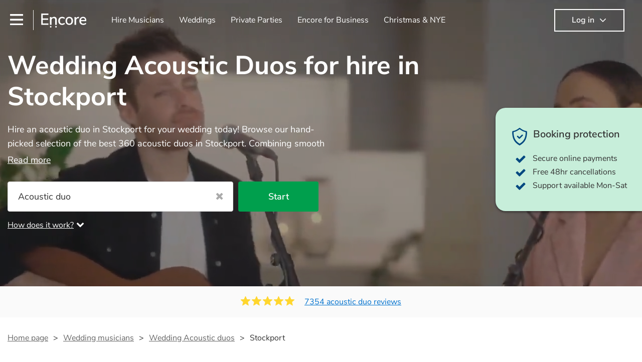

--- FILE ---
content_type: text/html; charset=utf-8
request_url: https://encoremusicians.com/occasions/wedding/acoustic-duos/stockport?p=2
body_size: 111921
content:
<!DOCTYPE html><html lang="en"><head><title>Best Wedding Acoustic Duos for Hire in Stockport</title><meta type="category-page"><meta charset="utf-8"><meta http-equiv="X-UA-Compatible" content="IE=edge,chrome=1"><meta name="viewport" content="width=device-width, initial-scale=1.0, maximum-scale=5.0"><meta property="og:title" content="Best Wedding Acoustic Duos for Hire in Stockport"><meta property="og:site_name" content="Encore"><meta property="og:type" content="website"><meta property="og:image" content="https://encoremusicians.com/img/fb-share-client.jpg"><meta property="og:description" content="Hire an acoustic duo in Stockport for your wedding today! Browse our hand-picked selection of the best 360 acoustic duos in Stockport. Combining smooth vocals with backing guitar or piano these miniature bands are perfect for anyone with a limited venue or budget size. Whether you’re looking for soulful live lounge-style covers to impress your guests or upbeat roaming outdoor entertainment, these portable performers are the perfect addition to any occasion. "><meta name="description" content="Hire an acoustic duo in Stockport for your wedding today! Browse our hand-picked selection of the best 360 acoustic duos in Stockport. Combining smooth vocals with backing guitar or piano these miniature bands are perfect for anyone with a limited venue or budget size. Whether you’re looking for soulful live lounge-style covers to impress your guests or upbeat roaming outdoor entertainment, these portable performers are the perfect addition to any occasion. "><link rel="apple-touch-icon-precomposed" sizes="57x57" href="https://encoremusicians.com/img/apple-touch-icon-57x57.png"><link rel="apple-touch-icon-precomposed" sizes="114x114" href="https://encoremusicians.com/img/apple-touch-icon-114x114.png"><link rel="apple-touch-icon-precomposed" sizes="72x72" href="https://encoremusicians.com/img/apple-touch-icon-72x72.png"><link rel="apple-touch-icon-precomposed" sizes="144x144" href="https://encoremusicians.com/img/apple-touch-icon-144x144.png"><link rel="apple-touch-icon-precomposed" sizes="60x60" href="https://encoremusicians.com/img/apple-touch-icon-60x60.png"><link rel="apple-touch-icon-precomposed" sizes="120x120" href="https://encoremusicians.com/img/apple-touch-icon-120x120.png"><link rel="apple-touch-icon-precomposed" sizes="76x76" href="https://encoremusicians.com/img/apple-touch-icon-76x76.png"><link rel="apple-touch-icon-precomposed" sizes="152x152" href="https://encoremusicians.com/img/apple-touch-icon-152x152.png"><link rel="icon" type="image/png" href="https://encoremusicians.com/img/favicon-196x196.png" sizes="196x196"><link rel="icon" type="image/png" href="https://encoremusicians.com/img/favicon-128x128.png" sizes="128x128"><link rel="icon" type="image/png" href="https://encoremusicians.com/img/favicon-96x96.png" sizes="96x96"><link rel="icon" type="image/png" href="https://encoremusicians.com/img/favicon-32x32.png" sizes="32x32"><link rel="icon" type="image/png" href="https://encoremusicians.com/img/favicon-16x16.png" sizes="16x16"><meta name="application-name" content="Encore Musicians"><meta name="msapplication-TileColor" content="#009F4D"><meta name="msapplication-TileImage" content="https://encoremusicians.com/img/mstile-144x144.png"><meta name="msapplication-square70x70logo" content="https://encoremusicians.com/img/mstile-70x70.png"><meta name="msapplication-square150x150logo" content="https://encoremusicians.com/img/mstile-150x150.png"><meta name="msapplication-wide310x150logo" content="https://encoremusicians.com/img/mstile-310x150.png"><meta name="msapplication-square310x310logo" content="https://encoremusicians.com/img/mstile-310x310.png"><meta name="p:domain_verify" content="0ed437205947eaaaaa936a079b54d77d"><meta name="theme-color" content="#333333"><link type="application/opensearchdescription+xml" rel="search" title="Encore" href="/osdd.xml"><script type="application/ld+json">[{"@context":"http://schema.org","@type":"BreadcrumbList","itemListElement":[{"@type":"ListItem","position":1,"name":"Home","item":"https://encoremusicians.com/"},{"@type":"ListItem","position":2,"name":"Wedding Acoustic duos","item":"https://encoremusicians.com/occasions/wedding/acoustic-duos"},{"@type":"ListItem","position":3,"name":"Stockport","item":"https://encoremusicians.com/occasions/wedding/acoustic-duos/stockport?p=2"}]},{"@context":"http://schema.org","@type":"Service","serviceType":"Acoustic duo","name":"Hire Acoustic duo in Stockport","areaServed":"Stockport","provider":{"@type":"Organization","name":"Encore Musicians"},"hasOfferCatalog":{"@type":"OfferCatalog","itemListElement":[{"@type":"Offer","name":"Becky & Josh","priceCurrency":"GBP","itemOffered":{"@type":"Service","url":"https://encoremusicians.com/Becky-and-Josh","image":"https://storage.googleapis.com/encore_profilepictures/240/5919c1039aba732010c57f3f.jpg?1695812770220","potentialAction":{"@type":"Action","name":"Check availability","location":{"@type":"Place","name":"Bolton"},"target":{"@type":"EntryPoint","httpMethod":"https://encoremusicians.com/Becky-and-Josh/enquire"}}},"price":500},{"@type":"Offer","name":"A&C Music","priceCurrency":"GBP","itemOffered":{"@type":"Service","url":"https://encoremusicians.com/AC-Music","image":"https://storage.googleapis.com/encore_profilepictures/240/5c9cf115107f1e078800a90c.jpg?1582122076989","potentialAction":{"@type":"Action","name":"Check availability","location":{"@type":"Place","name":"Manchester"},"target":{"@type":"EntryPoint","httpMethod":"https://encoremusicians.com/AC-Music/enquire"}}},"price":437.5},{"@type":"Offer","name":"Naked Stereo","priceCurrency":"GBP","itemOffered":{"@type":"Service","url":"https://encoremusicians.com/Naked-Stereo","image":"https://storage.googleapis.com/encore_profilepictures/240/63ed44a077de38ba50151e45.jpg?1723980245620","potentialAction":{"@type":"Action","name":"Check availability","location":{"@type":"Place","name":"Bury"},"target":{"@type":"EntryPoint","httpMethod":"https://encoremusicians.com/Naked-Stereo/enquire"}}},"price":350},{"@type":"Offer","name":"Charlotte & Darryl","priceCurrency":"GBP","itemOffered":{"@type":"Service","url":"https://encoremusicians.com/Charlotte&Darryl","image":"https://storage.googleapis.com/encore_profilepictures/240/66965d65d0784f5ebd68c4ac.jpg?1736173645991","potentialAction":{"@type":"Action","name":"Check availability","location":{"@type":"Place","name":"Manchester"},"target":{"@type":"EntryPoint","httpMethod":"https://encoremusicians.com/Charlotte&Darryl/enquire"}}},"price":475},{"@type":"Offer","name":"The Retrosettes acoustic duo","priceCurrency":"GBP","itemOffered":{"@type":"Service","url":"https://encoremusicians.com/The-Retrosettes-duo","image":"https://storage.googleapis.com/encore_profilepictures/240/6412e7d34cb349ce4c5df6ba.jpg?1678960898100","potentialAction":{"@type":"Action","name":"Check availability","location":{"@type":"Place","name":"Manchester"},"target":{"@type":"EntryPoint","httpMethod":"https://encoremusicians.com/The-Retrosettes-duo/enquire"}}},"price":640},{"@type":"Offer","name":"Frankie And The Flowers","priceCurrency":"GBP","itemOffered":{"@type":"Service","url":"https://encoremusicians.com/Frankie-And-The-Flowers","image":"https://storage.googleapis.com/encore_profilepictures/240/66d0b40f8f020b0a79887c2f.jpg?1732747440135","potentialAction":{"@type":"Action","name":"Check availability","location":{"@type":"Place","name":"Warrington"},"target":{"@type":"EntryPoint","httpMethod":"https://encoremusicians.com/Frankie-And-The-Flowers/enquire"}}},"price":475},{"@type":"Offer","name":"Acoustic Rocks Duo","priceCurrency":"GBP","itemOffered":{"@type":"Service","url":"https://encoremusicians.com/Cattywampus","image":"https://storage.googleapis.com/encore_profilepictures/240/59f342aac2ba9675419af2cc.jpg?1628520478936","potentialAction":{"@type":"Action","name":"Check availability","location":{"@type":"Place","name":"Nantwich"},"target":{"@type":"EntryPoint","httpMethod":"https://encoremusicians.com/Cattywampus/enquire"}}},"price":400},{"@type":"Offer","name":"The Two Of Us","priceCurrency":"GBP","itemOffered":{"@type":"Service","url":"https://encoremusicians.com/The-Two-Of-Us","image":"https://storage.googleapis.com/encore_profilepictures/240/629f4899e86c81862e686440.jpg?1716992032410","potentialAction":{"@type":"Action","name":"Check availability","location":{"@type":"Place","name":"Manchester"},"target":{"@type":"EntryPoint","httpMethod":"https://encoremusicians.com/The-Two-Of-Us/enquire"}}},"price":500},{"@type":"Offer","name":"LeLounge! Acoustic Duo","priceCurrency":"GBP","itemOffered":{"@type":"Service","url":"https://encoremusicians.com/LeLounge!-Acoustic-Duo","image":"https://storage.googleapis.com/encore_profilepictures/240/5ac203b29021968329a72c92.jpg?1522664455951","potentialAction":{"@type":"Action","name":"Check availability","location":{"@type":"Place","name":"Manchester"},"target":{"@type":"EntryPoint","httpMethod":"https://encoremusicians.com/LeLounge!-Acoustic-Duo/enquire"}}},"price":375},{"@type":"Offer","name":"Corduroy Moustache","priceCurrency":"GBP","itemOffered":{"@type":"Service","url":"https://encoremusicians.com/Corduroy-Moustache-1","image":"https://storage.googleapis.com/encore_profilepictures/240/629b6f7d456a9f73663e3a04.jpg?1696024376781","potentialAction":{"@type":"Action","name":"Check availability","location":{"@type":"Place","name":"Manchester"},"target":{"@type":"EntryPoint","httpMethod":"https://encoremusicians.com/Corduroy-Moustache-1/enquire"}}},"price":625},{"@type":"Offer","name":"Face the Strange Acoustic","priceCurrency":"GBP","itemOffered":{"@type":"Service","url":"https://encoremusicians.com/Acoustic-Duo-2","image":"https://storage.googleapis.com/encore_profilepictures/240/5c292028de4a6b408c148cfb.jpg?1730199387562","potentialAction":{"@type":"Action","name":"Check availability","location":{"@type":"Place","name":"Wakefield"},"target":{"@type":"EntryPoint","httpMethod":"https://encoremusicians.com/Acoustic-Duo-2/enquire"}}},"price":300},{"@type":"Offer","name":"Almaz","priceCurrency":"GBP","itemOffered":{"@type":"Service","url":"https://encoremusicians.com/Almaz","image":"https://storage.googleapis.com/encore_profilepictures/240/5bc5dbad2f59aa15ab2b2ea6.jpg?1600864186655","potentialAction":{"@type":"Action","name":"Check availability","location":{"@type":"Place","name":"Runcorn"},"target":{"@type":"EntryPoint","httpMethod":"https://encoremusicians.com/Almaz/enquire"}}},"price":400},{"@type":"Offer","name":"Vicky & Raff","priceCurrency":"GBP","itemOffered":{"@type":"Service","url":"https://encoremusicians.com/Vicky--Raff","image":"https://storage.googleapis.com/encore_profilepictures/240/65f05ab89ee3c63a61095924.jpg?1710274326824","potentialAction":{"@type":"Action","name":"Check availability","location":{"@type":"Place","name":"Stockport"},"target":{"@type":"EntryPoint","httpMethod":"https://encoremusicians.com/Vicky--Raff/enquire"}}}},{"@type":"Offer","name":"Samantha Siddall Acoustic Duo","priceCurrency":"GBP","itemOffered":{"@type":"Service","url":"https://encoremusicians.com/Pop-Science","image":"https://storage.googleapis.com/encore_profilepictures/240/62b5bdfc8dfcbc180f316953.jpg?1709563953602","potentialAction":{"@type":"Action","name":"Check availability","location":{"@type":"Place","name":"Manchester"},"target":{"@type":"EntryPoint","httpMethod":"https://encoremusicians.com/Pop-Science/enquire"}}},"price":312.5},{"@type":"Offer","name":"The Country Roads Duo","priceCurrency":"GBP","itemOffered":{"@type":"Service","url":"https://encoremusicians.com/The-Country-Rocks-Duo","image":"https://storage.googleapis.com/encore_profilepictures/240/667e695346eb8f02010e75e7.jpg?1719560948242","potentialAction":{"@type":"Action","name":"Check availability","location":{"@type":"Place","name":"Nantwich"},"target":{"@type":"EntryPoint","httpMethod":"https://encoremusicians.com/The-Country-Rocks-Duo/enquire"}}},"price":750},{"@type":"Offer","name":"Josie and Nick","priceCurrency":"GBP","itemOffered":{"@type":"Service","url":"https://encoremusicians.com/Duality","image":"https://storage.googleapis.com/encore_profilepictures/240/5fe358002733916a337281c7.jpg?1647366383643","potentialAction":{"@type":"Action","name":"Check availability","location":{"@type":"Place","name":"Sheffield"},"target":{"@type":"EntryPoint","httpMethod":"https://encoremusicians.com/Duality/enquire"}}},"price":500},{"@type":"Offer","name":"Gemma & Jonny","priceCurrency":"GBP","itemOffered":{"@type":"Service","url":"https://encoremusicians.com/Gemma--Jonny","image":"https://storage.googleapis.com/encore_profilepictures/240/657f7b2fa5d7c1e3561d878e.jpg?1702854244468","potentialAction":{"@type":"Action","name":"Check availability","location":{"@type":"Place","name":"Manchester"},"target":{"@type":"EntryPoint","httpMethod":"https://encoremusicians.com/Gemma--Jonny/enquire"}}},"price":500},{"@type":"Offer","name":"Lisa T - Full Band","priceCurrency":"GBP","itemOffered":{"@type":"Service","url":"https://encoremusicians.com/Lisa-and-Luke---Acoustic-Duo","image":"https://storage.googleapis.com/encore_profilepictures/240/635126912127a0835ca0b42b.jpg?1769115101499","potentialAction":{"@type":"Action","name":"Check availability","location":{"@type":"Place","name":"Salford"},"target":{"@type":"EntryPoint","httpMethod":"https://encoremusicians.com/Lisa-and-Luke---Acoustic-Duo/enquire"}}},"price":330}]}},{"@context":"http://schema.org","@type":"LocalBusiness","url":"https://encoremusicians.com/occasions/wedding/acoustic-duos/stockport?p=2","name":"Stockport Wedding Acoustic duos","currenciesAccepted":"GBP","paymentAccepted":"All credit/debit cards","openingHours":"Mo-Su","logo":"https://encoremusicians.com/img/logo.png","image":"https://encoremusicians.com/img/logo.png","priceRange":"£320 - £4000+","aggregateRating":{"@type":"AggregateRating","ratingValue":4.96,"bestRating":"5","worstRating":"1","reviewCount":7354},"telephone":"020 3111 1480","address":{"@type":"PostalAddress","streetAddress":"103 Gaunt Street","addressLocality":"London","addressRegion":"London","postalCode":"SE1 6DP","addressCountry":"UK"}},{"@context":"http://schema.org","@type":"FAQPage","mainEntity":[{"@type":"Question","name":"Can any acoustic duo play my favourite song?","acceptedAnswer":{"@type":"Answer","text":"Professional acoustic duos will often take requests, but you will need to give them plenty of notice. Please also keep in mind that acoustic duos may ask for an small additional fee to prepare songs that aren't already on their song list. You can view the acoustic duo's song list on their Encore profile."}},{"@type":"Question","name":"How much time do acoustic duos take to set up?","acceptedAnswer":{"@type":"Answer","text":"Your acoustic duo will usually arrive about an hour or so before their performance begins to set up and get settled before they start playing. To avoid any delays, make sure the performance space is ready for the acoustic duo prior to their arrival."}},{"@type":"Question","name":"My venue has asked for the performer’s PLI & PAT inspection certificates. What are these?","acceptedAnswer":{"@type":"Answer","text":"PLI stands for Public Liability Insurance. This insurance covers damage to another person or their property (it is also known as third party insurance). As many of our acoustic duos are members of the Musician's Union, they are already covered by PLI up to £10 million. PAT stands for portable appliance testing. Most of our acoustic duos will already have a PAT inspection certificate for their musical equipment/PA system, which they can provide to your venue if they need it."}}]}]</script><!-- Google Tag Manager --><link rel="preconnect" href="https://www.googletagmanager.com" crossorigin><script async>window.dataLayer = window.dataLayer || [];
function gtag(){dataLayer.push(arguments);}
(function(w,d,s,l,i){w[l]=w[l]||[];w[l].push({'gtm.start':new Date().getTime(),event:'gtm.js'});var f=d.getElementsByTagName(s)[0],j=d.createElement(s),dl=l!='dataLayer'?'&l='+l:'';j.async=true;j.src='https://www.googletagmanager.com/gtm.js?id='+i+dl;f.parentNode.insertBefore(j,f);})(window,document,'script','dataLayer','GTM-TP4RD94');</script><!-- End Google Tag Manager --><link rel="canonical" href="https://encoremusicians.com/occasions/wedding/acoustic-duos/stockport?p=2"><link rel="prev" href="/occasions/wedding/acoustic-duos/stockport"><link rel="next" href="/occasions/wedding/acoustic-duos/stockport?p=3"><link rel="preconnect" href="https://www.google.com" crossorigin><link rel="preconnect" href="https://www.google-analytics.com" crossorigin><link rel="preconnect" href="https://stats.g.doubleclick.net" crossorigin><link rel="preconnect" href="https://www.google.co.uk" crossorigin><link rel="preconnect" href="https://fonts.gstatic.com" crossorigin><link rel="preload" as="font" type="font/woff2" href="/dist/B-jkhYfk-fontawesome-webfont.woff2" crossorigin><link href="/dist/CyFJpeCa-public.css" rel="stylesheet"><link href="/dist/mMvueLSW-font-awesome.css" rel="stylesheet"><style>.button__label,.public-navbar,.public-sidebar{font-size:16px}.button{border-radius:2px;height:50px;outline:0;padding:0 20px;white-space:nowrap}.button__label{font-weight:600;text-align:center}.public-navbar__wrapper{z-index:3001}.public-sidebar__backdrop{z-index:3002}.public-sidebar__container{z-index:3003}.index-page__head__search__button{z-index:3101}.index-page__head__search .autocomplete{z-index:3102}#navbar-react,.public-navbar__menu{position:relative}.public-navbar{-ms-flex-pack:space-between;border-bottom:1px solid #ddd;border-top:1px solid #0000;color:#666;display:flex;font-weight:600;height:80px;-moz-justify-content:space-between;-ms-justify-content:space-between;justify-content:space-between;padding:10px 20px}.public-navbar__left{-moz-align-items:center;-ms-align-items:center;align-items:center;display:flex;-moz-flex-direction:row;flex-direction:row;-moz-flex-grow:1;-ms-flex-grow:1;flex-grow:1;height:100%;margin-right:20px}.public-navbar__right{-ms-flex-pack:flex-end;-moz-align-items:center;-ms-align-items:center;align-items:center;display:flex;float:right;-moz-justify-content:flex-end;-ms-justify-content:flex-end;justify-content:flex-end}.public-navbar__separator{border-left:1px solid #eee;height:40px;margin:0 15px}.public-navbar__login{padding:0 15px;position:relative}.public-navbar__login__button{align-items:center;border:2px solid #333;color:#333;display:flex;height:45px;justify-content:center;line-height:43px;min-width:140px;padding:0 15px;text-align:center}.public-navbar__login__button__icon{margin-bottom:5px;margin-left:8px;position:relative;top:2px}.public-navbar__wrapper{background:#fff;left:0;position:absolute;right:0;top:0}.public-sidebar__backdrop{background:#000;bottom:0;display:none;left:0;opacity:.5;position:fixed;right:0;top:0}.public-sidebar__container{background:#fff;bottom:0;color:#666;font-weight:600;height:100%;left:-260px;overflow:hidden;padding:20px 0;position:fixed;top:0;width:260px}.public-sidebar__menu{height:100%;position:relative;white-space:nowrap}.public-sidebar__menu__mega-menu{display:none}@media (max-width:1200px){.public-sidebar__menu__mega-menu{display:block}}.public-sidebar__menu__inner{display:none;height:100%;height:calc(100% - 40px);vertical-align:top;white-space:normal;width:100%}.public-sidebar__menu__inner__heading{color:#333;font-size:18px;font-weight:600;margin-bottom:15px;margin-top:20px}.public-sidebar__menu__inner__scrollbox{-webkit-overflow-scrolling:touch;height:100%;height:calc(100% - 43px);overflow-y:scroll;padding:0 20px}.public-sidebar__menu__item{color:#666;display:block;font-weight:400;padding:10px 0;position:relative}.public-sidebar__menu__item__icon{fill:#666;color:#666;display:inline-block;height:18px;margin-right:8px;position:relative;top:4px;width:18px}.public-sidebar__menu__item__chevron-left{color:#666;display:inline-block;margin-right:10px;position:relative;top:5px}.public-sidebar__menu__item__chevron-right{color:#666;position:absolute;right:0;top:10px}.public-sidebar__menu__separator{border-bottom:1px solid #eee;margin:10px 0}#content{padding-top:0!important}@media (max-width:991px){.public-navbar__login{margin-top:10px;padding:0}.public-navbar__login__button{position:inherit;right:auto;top:auto}.public-navbar__login.--navbar{display:none}}.public-navbar__separator.--logo{margin:0 15px 0 20px}.public-mega-menu__nav{-moz-align-items:center;-ms-align-items:center;align-items:center;display:flex;height:60px;margin:0 auto;max-width:850px;overflow:hidden;padding:0 15px 0 30px}.public-mega-menu__nav__item{border-bottom:2px solid #0000;border-top:2px solid #0000;display:block;transition:.1s ease-in .2s}.public-mega-menu__nav__item.--active,.public-mega-menu__nav__item: hover{border-bottom:2px solid #333;color:#333}.public-mega-menu__nav__item__link{border-bottom:1px solid #0000;border-top:1px solid #0000;color:#666;cursor:pointer;display:block;font-weight:500;padding:10px 15px;transition:border,color .1s ease-in .2s;white-space:nowrap}.public-mega-menu__nav__item__link:hover{border-bottom:1px solid #fff;color:#333}.public-mega-menu__nav__item__filler{display:block;height:20px;opacity:0;position:absolute;width:100px}.public-navbar__menu__icon{background-repeat:no-repeat;background-size:cover;cursor:pointer;display:inline-block;height:22px;position:relative;top:2px;transition:ease-in;width:26px}.public-navbar__menu__icon.--default{background-image:url(/img/navbar/menu-black.png)}.public-navbar__menu__icon.--default: active{filter:opacity(.5)}.public-navbar__menu__icon.--transparent{background-image:url(/img/navbar/menu-white.png)}.public-navbar__menu__icon.--transparent: active{filter:opacity(.5)}.public-navbar__menu__quote-count{background:#d0021b;border-radius:50%;color:#fff;display:none;font-size:12px;left:16px;padding:0 5px;position:absolute;top:-10px}@media (max-width:767px){.public-navbar__menu__quote-count{display:block}}.public-navbar__logo{background-image:url([data-uri]);background-position:50%;background-repeat:no-repeat;background-size:100%;cursor:pointer;height:30px;margin-right:5px;position:relative;top:1px;transition:0s ease-in .2s;width:90px}.public-navbar__wrapper.--transparent{background:#0000;color:#fff}.public-navbar__wrapper.--transparent .public-navbar{border-bottom:1px solid #0000}.public-navbar__wrapper.--transparent .public-navbar__logo{background-image:url([data-uri])}.public-navbar__wrapper.--transparent .public-navbar__enquiry.--navbar .public-navbar__enquiry__event-expand,.public-navbar__wrapper.--transparent .public-navbar__enquiry.--navbar .public-navbar__enquiry__event-label,.public-navbar__wrapper.--transparent .public-navbar__messages__icon{color:#fff}.public-navbar__wrapper.--transparent .public-navbar__enquiry.--navbar .public-navbar__enquiry__label,.public-navbar__wrapper.--transparent .public-navbar__login.--navbar .public-navbar__login__button{border:2px solid #fff;color:#fff}.public-navbar__wrapper.--transparent .public-navbar__login.--navbar .public-navbar__login__button: hover{border:2px solid #ddd;color:#ddd}.public-navbar__wrapper.--transparent .public-mega-menu__nav__item{border-bottom:2px solid #0000}.public-navbar__wrapper.--transparent .public-mega-menu__nav__item__link{color:#fff}.public-navbar__wrapper.--transparent .public-navbar__menu__icon{background-image:url(/img/navbar/menu-white.png)}</style><style>.button{height:50px;padding:0 20px;border-radius:2px;outline:0}.button.\--primary{background-color:#009f4d;border:1px solid #009f4d;color:#fff}.button.\--primary:hover{background-color:#00bb5b;border:1px solid #00bb5b}.button.\--primary:active,.button.\--primary:active:focus,.button.\--primary:focus{background-color:#029348;border:1px solid #029348}.button.\--secondary{background-color:#0072ce;border:1px solid #0072ce;color:#fff}.button.\--secondary:hover{background-color:#1383de;border:1px solid #1383de}.button.\--secondary:active,.button.\--secondary:active:focus,.button.\--secondary:focus{background-color:#006cc4;border:1px solid #006cc4}.button.\--tertiary{background-color:#fff;border:1px solid #ddd;color:#0072ce}.button.\--tertiary:hover{color:#1383de;border-color:#0072ce}.button.\--tertiary:active,.button.\--tertiary:active:focus,.button.\--tertiary:focus{color:#006cc4}.button.\--alternative{background-color:#e0e0e0;border:1px solid #e0e0e0}.button.\--alternative:hover{background-color:#d3d3d3;border:1px solid #d3d3d3}.button.\--link{border:none;color:#333;text-decoration:underline;background:#fff}.button.\--disabled{cursor:default;opacity:.5}.button__icon{font-size:18px;top:1px;margin-right:10px}.button__label{text-align:center;font-size:16px;font-weight:600}.button__label.\--primary{color:#fff}.expandable-text__text{margin:0}.expandable-text__button{display:inline-block;margin-top:5px;color:#0072ce}.expandable-text__button:hover{cursor:pointer}.expandable-text__button__icon{position:relative;top:2px;margin-left:5px;font-size:20px;font-weight:700}.star-rating__star:not(:last-child){margin-right:3px}.rating-banner{padding:20px 0 16px;background:#fafafa;min-height:62px}@media (max-width:767px){.rating-banner{padding:20px 0 18px;border-bottom:1px solid #eee}}.rating-banner__container{display:-webkit-box;display:-moz-box;display:-ms-flexbox;display:-webkit-flex;display:flex;-webkit-flex-direction:column;-moz-flex-direction:column;-ms-flex-direction:column;flex-direction:column}@media (max-width:767px){.rating-banner__container{max-width:485px}}.rating-banner__rating{display:-webkit-box;display:-moz-box;display:-ms-flexbox;display:-webkit-flex;display:flex;margin-right:40px}@media (max-width:991px){.rating-banner__rating{-webkit-flex-direction:column;-moz-flex-direction:column;-ms-flex-direction:column;flex-direction:column;margin-right:0;margin-bottom:10px}}@media (max-width:767px){.rating-banner__rating{display:none}}.rating-banner__rating__text{font-size:16px;font-weight:600;line-height:22px;margin-right:10px}@media (max-width:991px){.rating-banner__rating__text{-webkit-box-ordinal-group:1;-moz-box-ordinal-group:1;-ms-flex-order:1;-webkit-order:1;order:1;display:block;margin-right:0;font-size:18px}}@media (max-width:991px){.rating-banner__rating__logo{-webkit-box-ordinal-group:0;-moz-box-ordinal-group:0;-ms-flex-order:0;-webkit-order:0;order:0;margin-bottom:3px}}.rating-banner__rating__logo__stars{position:relative;top:-6px;width:80px;margin-right:10px}.rating-banner__rating__logo__company{display:inline-block;position:relative;top:-1px;height:20px}@media (max-width:991px){.rating-banner__rating__logo__company{left:-6px}}.rating-banner__rating__logo__company a{color:#333}.rating-banner__reviews{display:-webkit-box;display:-moz-box;display:-ms-flexbox;display:-webkit-flex;display:flex;-webkit-justify-content:center;-moz-justify-content:center;-ms-justify-content:center;justify-content:center;-ms-flex-pack:center}@media (max-width:991px){.rating-banner__reviews{-webkit-flex-direction:row;-moz-flex-direction:row;-ms-flex-direction:row;flex-direction:row}}.rating-banner__reviews__link{color:#0072ce;text-decoration:underline}.rating-banner__reviews .star-rating__container{margin-right:20px;position:relative;top:-3px;white-space:nowrap}@media (max-width:991px){.rating-banner__reviews .star-rating__container{margin-right:10px}}.breadcrumb{display:-webkit-box;display:-moz-box;display:-ms-flexbox;display:-webkit-flex;display:flex;-webkit-flex-wrap:wrap;-moz-flex-wrap:wrap;-ms-flex-wrap:wrap;flex-wrap:wrap;margin-bottom:30px}@media (max-width:767px){.breadcrumb{margin-bottom:20px}}.breadcrumb__item{position:relative;font-size:16px;line-height:22px}@media (max-width:767px){.breadcrumb__item{line-height:28px}}.breadcrumb__item__label.\--active{color:#333}.breadcrumb__item__label.\--link{color:#666;cursor:pointer;text-decoration:underline}.breadcrumb__item:not(:last-child){margin-right:10px;padding-right:20px}.breadcrumb__item:not(:last-child):after{content:">";position:absolute;right:0}.autocomplete__container{width:200px}.autocomplete__label{font-size:16px;margin-bottom:10px}.autocomplete__input{height:40px;width:100%;border-radius:4px;border:1px solid #ddd;background-color:#fff;padding:5px 8px;-webkit-appearance:none;outline:0}.autocomplete__close{position:absolute;font-size:20px;color:#aaa;right:19px;top:19px;cursor:pointer}.autocomplete__close:hover{color:#888}.autocomplete__dropdown{position:relative;width:100%;z-index:1000}.autocomplete__dropdown__list{width:100%;max-height:200px;overflow-y:scroll;border:1px solid #ddd;background-color:#fff;list-style:none;padding:0;border-radius:4px;margin-top:0;margin-bottom:0}.autocomplete__dropdown__list.\--message{border-bottom-left-radius:0;border-bottom-right-radius:0}.autocomplete__dropdown__list__container{position:absolute;z-index:99;width:100%}.autocomplete__dropdown__list__item{height:40px;padding:10px;overflow:hidden}.autocomplete__dropdown__list__item:hover{cursor:pointer}.autocomplete__dropdown__list__item.\--active{background-color:#eee}.autocomplete__dropdown__list__item.\--no-result:hover{background-color:#fff;cursor:auto}.autocomplete__dropdown__list__message{font-size:14px;border:1px solid #ddd;background-color:#fff;padding:10px;border-bottom-left-radius:4px;border-bottom-right-radius:4px}.autocomplete__dropdown__list__message__link{font-size:14px;text-decoration:underline;cursor:pointer}.pac-item{padding:5px 10px}.pac-icon{display:none}.pac-logo:after{background-size:80px 10px}#rheostat-slider .rheostat{overflow:visible}#rheostat-slider .rheostat-slider{margin:15px 15px 10px;max-width:350px}#rheostat-slider .rheostat-background{background-color:#fbfbfb;border:1px solid #ddd;position:relative;height:10px!important;top:-3px;border-radius:4px}#rheostat-slider .rheostat-progress{z-index:3;background-color:#0072ce!important;position:absolute!important;border-radius:4px;height:10px;top:-3px}#rheostat-slider .rheostat-handle{position:absolute;cursor:pointer;width:30px!important;height:30px!important;border:1px solid #ddd!important;background-color:#fbfbfb!important;border-radius:30px!important;outline:0!important;z-index:4!important;box-shadow:0 2px 2px rgba(72,72,72,.3)!important;margin-left:-16px!important;top:-14px!important}#rheostat-slider .rheostat-handle:after,#rheostat-slider .rheostat-handle:before{content:"";display:block;position:absolute;background-color:#fbfbfb}.input__label{font-size:16px;margin-bottom:10px}.input__field{height:35px;width:200px;border-radius:4px;border:1px solid #e5e5e5;background-color:#fff;padding:5px 8px;-webkit-appearance:none;outline:0;display:inline-block}.input__error{display:inline-block;margin-left:20px}@media (max-width:767px){.input__error{display:block;margin-left:0;margin-top:10px}}.input__error__icon{color:red;font-size:18px}.input__error__text{color:red;margin-left:10px;font-size:14px}.input__criteria__container{margin-top:5px}.input__criteria__item{display:inline-block}.input__criteria__item:not(:last-child){margin-right:10px}.input__criteria__icon{margin-right:5px;color:#0072ce;font-size:14px}.input__criteria__text{font-size:12px;color:#333}.text-selector__text{height:60px;width:164px;border:1px solid #ddd;border-radius:4px;background-color:#fff;color:#666;font-size:16px;font-weight:500;padding:5px 10px;cursor:pointer;display:table-cell;vertical-align:middle;text-align:center}.text-selector__text:hover{box-shadow:0 1px 2px rgba(0,0,0,.2);color:#0072ce}.text-selector__text.\--selected{border:1px solid #0072ce;color:#0072ce}.editable-text-selector__text{height:58px;width:164px;border:1px solid #ddd;border-radius:4px;background-color:#fff;color:#0072ce;font-size:16px;font-weight:500;padding:5px 20px;cursor:pointer;display:table-cell;vertical-align:middle;text-align:center}.editable-text-selector__text:hover{box-shadow:0 1px 2px rgba(0,0,0,.2)}.editable-text-selector__text.\--selected{cursor:auto;border:1px solid #0072ce}.editable-text-selector__input{height:40px;padding:5px 0;border:0;border-bottom:1px solid #ddd;-webkit-appearance:none;outline:0;color:#333;width:100%}.editable-text-selector__input::-moz-placeholder{font-size:16px;font-style:italic}.editable-text-selector__input::-ms-input-placeholder{font-size:16px;font-style:italic}.editable-text-selector__input::-webkit-input-placeholder{font-size:16px;font-style:italic}.radio-selector-group__container>.text-selector__container{display:inline-block;margin-right:10px}.radio-selector-group__container>.text-selector__container:last-child{margin-right:0}@media (max-width:450px){.radio-selector-group__container>.text-selector__container{display:table;margin-bottom:10px;width:100%}.radio-selector-group__container>.text-selector__container:last-child{margin-bottom:0}}.radio-selector-group__label{font-size:16px;line-height:22px;margin-bottom:10px}.video-player__wrapper{position:relative;width:100%}.video-player__wrapper:hover{cursor:pointer}.video-player__wrapper:hover .video-player__overlay{display:block}.video-player__overlay{display:none;position:absolute;top:0;left:0;bottom:0;right:0;background:#000;opacity:.5}.video-player__controls{position:absolute;top:40%;display:table;height:50px;color:#fff;width:100%;z-index:1}.video-player__controls__left{width:100px;display:table-cell;text-align:center;vertical-align:middle}.video-player__controls__middle{width:calc(100% - 200px);display:table-cell;text-align:center;vertical-align:middle}.video-player__controls__right{width:100px;display:table-cell;text-align:center;vertical-align:middle}.video-player__controls__btn-watch{width:120px;height:40px;color:#333;background:#fff;border-radius:20px;cursor:pointer;line-height:40px;margin:0 auto}.video-player__controls__btn-watch__icon{margin-right:10px}.video-player__controls__btn-next,.video-player__controls__btn-prev{cursor:pointer;font-size:45px}.vimeo-player,.youtube-player{background:#000}.vimeo-player__thumbnail,.youtube-player__thumbnail{background-color:#000;background-position:50%;background-repeat:no-repeat;height:350px;background-size:cover}@media (max-width:450px){.vimeo-player__thumbnail,.youtube-player__thumbnail{height:60vw}}.profile-tile{position:relative;background:#fff;color:#333;margin-bottom:20px;height:550px;max-width:360px;border-radius:4px;overflow:hidden;border:1px solid #ddd}@media (max-width:767px){.profile-tile{height:auto;min-height:550px}}.profile-tile:hover{box-shadow:0 1px 2px rgba(0,0,0,.2)}.profile-tile:hover .profile-tile__info__section{background:#fdfdfd}.profile-tile:hover .profile-tile__info__reviews__link:not(.\--no-reviews){text-decoration:underline}.profile-tile:hover .profile-tile__info__reviews__link:not(.\--no-reviews):hover{text-decoration:none}.profile-tile__video{width:100%;height:360px;overflow:hidden;background:#000}.profile-tile__video__close{position:absolute;left:12px;top:20px;cursor:pointer;color:#ddd;font-size:20px}.profile-tile__video .video-player__wrapper{top:60px;height:200px;overflow:hidden}@media (max-width: 767px) {#category-page .category-page__video-header__video-overlay.violinist {object-position:75%}#category-page .category-page__video-header__video-overlay.entertainer,#category-page .category-page__video-header__video-overlay.wedding-entertainer {object-position: 65%}}.profile-tile__image{display:block;background-size:cover;background-repeat:no-repeat;background-position:50%;width:100%;object-fit:cover;aspect-ratio:1}.profile-tile__image:hover{cursor:pointer}.profile-tile__image__section{position:relative}.profile-tile__image__overlay{position:absolute;top:0;left:0;right:0;height:360px;z-index:1;cursor:pointer}@media (max-width:991px){.profile-tile__image__overlay{display:none}.profile-tile__image__overlay.--category-overlay{display:block}}.profile-tile__image__overlay.overlay {width: 100%;height: 100%;top: 0;display: none}.profile-tile__image__overlay:hover.overlay {display: flex;align-items: center;justify-content: center;top: 0;background-color: rgba(0, 0, 0, 0.5);transition: background-color 0.2s linear;}@media (max-width:991px){.profile-tile__image__overlay:hover.overlay{display:none}}.profile-tile__image__overlay__text{position:absolute;top:160px;left:0;right:0;text-align:center;color:#fff;z-index:2;display:none;font-size:18px}.profile-tile__image__overlay__curtain{width:100%;height:100%;background-color:transparent;transition:background-color .2s linear}.profile-tile__image__overlay:hover .profile-tile__image__overlay__curtain{background-color:rgba(0,0,0,.5)}.profile-tile__image__overlay:hover .profile-tile__image__overlay__text{display:block}.profile-tile__label{position:absolute;top:10px;left:15px;background-color:#009f4d;color:#fff;padding:10px 15px;border-radius:2px;font-weight:600}.profile-tile__label .fa{margin-right:6px}.profile-tile__overlay{position:absolute;bottom:0;right:0;left:0;z-index:3}.profile-tile__buttons__section{display:-webkit-box;display:-moz-box;display:-ms-flexbox;display:-webkit-flex;display:flex;-webkit-justify-content:space-between;-moz-justify-content:space-between;-ms-justify-content:space-between;justify-content:space-between;-ms-flex-pack:space-between;-webkit-align-items:center;-moz-align-items:center;-ms-align-items:center;align-items:center;padding:18px 15px}.profile-tile__buttons__watch-btn{-webkit-flex-basis:50%;-moz-flex-basis:50%;-ms-flex-basis:50%;flex-basis:50%;margin-right:5px}.profile-tile__buttons__watch-btn .button{width:100%;height:45px;border-radius:22px;padding:0 10px;transition:border-radius .2s ease-out}.profile-tile__buttons__watch-btn.\--media-playing .button{border-radius:4px}.profile-tile__buttons__watch-btn__icon{font-size:16px;top:-2px;margin-right:10px}.profile-tile__buttons__quote-btn{-webkit-flex-basis:50%;-moz-flex-basis:50%;-ms-flex-basis:50%;flex-basis:50%;margin-left:5px;height:45px;line-height:45px;background:#fff;padding:0 5px;border-radius:22px;text-align:center;border:1px solid #ddd;transition:border-radius .2s ease-out}.profile-tile__buttons__quote-btn.\--media-playing{border-radius:4px}.profile-tile__buttons__quote-btn.\--disabled{cursor:default}.profile-tile__buttons__quote-btn.\--confirmed{background:#fafafa;white-space:nowrap}.profile-tile__buttons__quote-btn__icon{font-size:18px;margin-right:5px}.profile-tile__buttons__quote-btn__icon.\--confirmed{color:#009f4d;cursor:default!important}.profile-tile__buttons__quote-btn__text{color:#0072ce;font-size:16px;line-height:16px;font-weight:600;white-space:nowrap}.profile-tile__buttons__quote-btn__text.\--confirmed{color:#666}.profile-tile__buttons__quote-btn:hover__text{color:#1383de}.profile-tile__info__section{background:#fff;padding:15px;overflow:hidden;min-height:120px;border-top:1px solid #eee}.profile-tile__info__top{display:-webkit-box;display:-moz-box;display:-ms-flexbox;display:-webkit-flex;display:flex;-webkit-justify-content:space-between;-moz-justify-content:space-between;-ms-justify-content:space-between;justify-content:space-between;-ms-flex-pack:space-between;margin-bottom:2px}.profile-tile__info__top.\--noprice{margin-bottom:8px}.profile-tile__info__middle{overflow:hidden;max-height:58px;margin-bottom:5px}.profile-tile__info__bottom{display:-webkit-box;display:-moz-box;display:-ms-flexbox;display:-webkit-flex;display:flex}.profile-tile__info__shortbio{min-height:76px;margin-top:10px;color:#777}@media (max-width:767px){.profile-tile__info__shortbio{min-height:auto}}.profile-tile__info__shortbio .expandable-text__button{color:#666;font-size:14px;margin-top:2px;text-decoration:underline}.profile-tile__info__shortbio .expandable-text__button:hover{text-decoration:none}.profile-tile__info__reviews__stars{margin-right:5px}.profile-tile__info__reviews__star{color:#fde16d;font-size:16px;letter-spacing:2px}.profile-tile__info__reviews__link{font-size:14px;white-space:nowrap}.profile-tile__info__reviews__link:not(.\--no-reviews){color:#666;cursor:pointer}@media (max-width:991px){.profile-tile__info__reviews__link:not(.\--no-reviews){text-decoration:underline}}.profile-tile__info__reviews__link.\--no-reviews{color:#666}.profile-tile__info__price{color:#009f4d;font-weight:700;position:relative;top:-4px;-webkit-touch-callout:none;-webkit-user-select:none;-khtml-user-select:none;-moz-user-select:none;-ms-user-select:none;user-select:none}.profile-tile__info__price__label{font-size:16px;margin-right:5px}.profile-tile__info__price__value{font-size:20px}.profile-tile__info__name{font-size:20px;cursor:pointer}.profile-tile__info__name__text{display:inline-block;color:#333;font-size:20px;font-weight:500;line-height:26px;margin:0 10px 0 0}.profile-tile__info__name__link{display:inline-block;white-space:nowrap;font-size:16px;color:#0072ce}.profile-tile__info__name__link:hover{color:#1383de}.profile-tile__info__tag{font-size:16px;color:#555;margin-right:10px;overflow:hidden;text-overflow:ellipsis;white-space:nowrap;display:inline-block;max-width:50%}.profile-tile__info__location{display:table;font-size:16px;white-space:nowrap}.profile-tile__info__location__icon{padding:0 6px 0 2px;display:table-cell;font-size:18px;position:relative;left:1px;top:1px}.profile-tile__info__location__text{display:inline-block;vertical-align:bottom;max-width:150px;overflow:hidden;text-overflow:ellipsis;white-space:nowrap;color:#555}.profile-tile__info__location__text.\--distance{max-width:130px}.profile-tile__info__location__distance{display:inline-block;color:#666;font-size:14px;margin-left:5px}.profile-tile__availability{display:-webkit-box;display:-moz-box;display:-ms-flexbox;display:-webkit-flex;display:flex}.profile-tile__availability__container{position:absolute;top:5px;left:5px;border-radius:8px;border:1px solid #ddd;background:#fff;z-index:5;overflow:hidden;padding:5px 10px;transition:all .3s linear}.profile-tile__availability__icon{top:1px;color:#009f4d;font-size:20px;margin-right:7px}.profile-tile__availability__label.\--media-playing b{display:none}@media (max-width:991px){.profile-tile__availability__label b{display:none}}.profile-tile__shortlist__container{position:absolute;top:10px;right:10px;border-radius:22px;height:45px;width:45px;cursor:pointer;background:hsla(0,0%,100%,.8);z-index:5;overflow:hidden;padding:0 12px 0 13px;transition:all .3s linear}.profile-tile__shortlist__container:hover:not(.\--shortlisted){background:#fff}.profile-tile__shortlist__container:hover:not(.\--shortlisted) .profile-tile__shortlist__icon{color:#d0021b}.profile-tile__shortlist__container.\--shortlisted{background:#fff}.profile-tile__shortlist__container.\--media-playing{width:125px;border-radius:2px;padding:0 20px}.profile-tile__shortlist__container.\--media-playing.\--shortlisted{background:#fff;width:145px}.profile-tile__shortlist__container.\--media-playing.\--shortlisted .profile-tile__shortlist__label{text-decoration:none;color:#333}.profile-tile__shortlist__button{display:-webkit-box;display:-moz-box;display:-ms-flexbox;display:-webkit-flex;display:flex;-webkit-align-items:center;-moz-align-items:center;-ms-align-items:center;align-items:center;overflow:hidden;height:100%}.profile-tile__shortlist__label{color:#666;text-decoration:underline}.profile-tile__shortlist__label.\--shortlisted{color:#333}.profile-tile__shortlist__icon{color:#666;font-size:20px;margin-right:5px;top:1px}.profile-tile__shortlist__icon.\--shortlisted{color:#d0021b;margin-left:0}.profile-tile__shortlist__icon:not(.\--shortlisted):hover{color:#d0021b}#SlidingPanel .sliding-panel__backdrop{position:fixed;top:0;left:0;right:0;bottom:0;z-index:4000;-webkit-overflow-scrolling:touch;background:rgba(0,0,0,.5)}#SlidingPanel .sliding-panel__content{position:fixed;top:100%;left:0;right:0;bottom:0;background:#fff;z-index:4001;overflow:scroll;-webkit-overflow-scrolling:touch;padding:40px}@media (max-width:991px){#SlidingPanel .sliding-panel__content{padding:20px}}#SlidingPanel .sliding-panel__content.\--show{transition:all .4s ease-out;top:40%}@media (max-width:991px){#SlidingPanel .sliding-panel__content.\--show{top:0}}#SlidingPanel .sliding-panel__content.\--hide{transition:all .2s ease-out;top:100%}#SlidingPanel .sliding-panel__close-btn{position:absolute;top:20px;right:40px;cursor:pointer;font-size:22px;width:24px;text-align:center}@media (max-width:767px){#SlidingPanel .sliding-panel__close-btn{right:20px}}.numbered-list__item{position:relative;margin-bottom:20px}.numbered-list__item:not(:last-child):after{content:"";border-left:2px solid #ddd;position:absolute;left:14px;top:30px;height:15px}.numbered-list__item__number{display:inline-block;vertical-align:top;width:30px;height:30px;text-align:center;border-radius:50%;margin-right:10px;padding:5px;position:relative;top:-3px;font-weight:700}.numbered-list__item__number.\--green{background:#009f4d;color:#fff}.numbered-list__item__number.\--gray{background:#f6f6f6;color:#0072ce}.numbered-list__item__text{display:inline-block;vertical-align:middle;font-size:18px;width:calc(100% - 50px)}.stop-scroll-fix{position:fixed;left:0;right:0;height:99999px;overflow-y:scroll}.alert-message__box{display:table;margin:15px 0;width:100%;max-width:850px;border-radius:3px;padding:10px 15px;max-width:600px}.alert-message__box.\--info{border:1px solid #222e4e;background-color:#e9f0ff}.alert-message__box.\--success{border:1px solid #468847;background-color:#dff0d8}.alert-message__box.\--warning{border:1px solid #f5a623;background-color:rgba(245,166,35,.1)}.alert-message__box.\--error{border:1px solid red;background-color:#ffe5df}.alert-message__box.\--warn{border:1px solid #f5a623;background-color:rgba(245,166,35,.1)}.alert-message__left-panel{display:table-cell;width:30px;vertical-align:top}.alert-message__right-panel{display:table-cell;font-size:16px}.alert-message__body__title{font-weight:700;margin:0;line-height:22px;margin-bottom:5px;margin-top:2px}.alert-message__body__description{font-weight:400;margin:0;line-height:22px;margin-bottom:2px}.alert-message__body__link{color:#0072ce;cursor:pointer}.alert-message__icon{font-size:22px;vertical-align:top}.alert-message__icon.\--info{color:#222e4e}.alert-message__icon.\--success{color:#468847}.alert-message__icon.\--warning{color:#f5a623}.alert-message__icon.\--error{color:red;top:-1px}.alert-message__icon.\--warn{color:#f5a623;top:-1px}.shortened-text__text{margin:0}.shortened-text__text:not(.\--expand).\--horizontal{text-overflow:ellipsis;white-space:nowrap}.shortened-text__button{padding-top:10px;color:#0072ce}.shortened-text__button.\--horizontal{padding-top:0;padding-left:10px}@media (max-width:767px){.shortened-text__button.\--horizontal{padding-top:10px;padding-left:0;width:100%}}.shortened-text__button.\--horizontal.\--expand{width:100%;padding-top:10px;padding-left:0}.shortened-text__button__text:hover{cursor:pointer}.bar-chart{position:relative}.bar-chart,.bar-chart__area{display:-webkit-box;display:-moz-box;display:-ms-flexbox;display:-webkit-flex;display:flex;-webkit-flex-grow:1;-moz-flex-grow:1;-ms-flex-grow:1;flex-grow:1}.bar-chart__area{-webkit-justify-content:space-between;-moz-justify-content:space-between;-ms-justify-content:space-between;justify-content:space-between;-ms-flex-pack:space-between;-webkit-align-items:flex-end;-moz-align-items:flex-end;-ms-align-items:flex-end;align-items:flex-end;z-index:1}.bar-chart__item{display:-webkit-box;display:-moz-box;display:-ms-flexbox;display:-webkit-flex;display:flex;-webkit-flex-direction:column;-moz-flex-direction:column;-ms-flex-direction:column;flex-direction:column;-webkit-align-items:center;-moz-align-items:center;-ms-align-items:center;align-items:center;-webkit-justify-content:flex-end;-moz-justify-content:flex-end;-ms-justify-content:flex-end;justify-content:flex-end;-ms-flex-pack:flex-end}.bar-chart__item:not(:last-child){margin-right:5px}.bar-chart__item__label{height:25px;font-size:12px;font-weight:600;line-height:25px;text-align:center}.bar-chart__item__bar{width:24px;border:1px solid #009f4d;border-radius:2px 2px 0 0;background-color:#7fcfa6}@media (max-width:450px){.bar-chart__item__bar{width:15px}}@media (max-width:767px){.bar-chart__item:not(:first-child):not(:last-child):not(:nth-child(6)) .bar-chart__item__bar{margin-bottom:25px}.bar-chart__item:not(:first-child):not(:last-child):not(:nth-child(6)) .bar-chart__item__label{display:none}}.bar-chart__background{position:absolute;top:0;right:0;left:0}.bar-chart__background__line{border-top:1px dashed #eee}.price-calculator-section__title{font-size:22px;font-weight:600;line-height:30px;margin-bottom:10px}.price-calculator-section__description{font-size:16px;line-height:22px;margin-bottom:20px}.price-calculator-section__default-stages{display:-webkit-box;display:-moz-box;display:-ms-flexbox;display:-webkit-flex;display:flex;margin-bottom:20px}@media (max-width:767px){.price-calculator-section__default-stages{-webkit-flex-direction:column;-moz-flex-direction:column;-ms-flex-direction:column;flex-direction:column}}.price-calculator-section__hidden-stages{padding-bottom:40px}.price-calculator-section__stage.\--hours{margin-right:50px}@media (max-width:767px){.price-calculator-section__stage.\--hours{margin-right:0;margin-bottom:20px}}@media (max-width:767px){.price-calculator-section__stage.\--hours .text-selector__container{display:inline-block;width:30%;vertical-align:top;margin-right:7px}}.price-calculator-section__stage.\--hours .text-selector__text{width:132px}@media (max-width:767px){.price-calculator-section__stage.\--group-size{margin-right:0}}@media (max-width:767px){.price-calculator-section__stage.\--group-size .text-selector__container{display:inline-block;width:30%;vertical-align:top;margin-right:7px}}.price-calculator-section__stage.\--group-size .text-selector__text{width:82px}.price-calculator-section__stage.\--quote{border-radius:8px;border:1px solid #eee;background:#f6f6f6;margin-bottom:30px;padding:20px;position:relative}.price-calculator-section__stage.\--inactive{opacity:.5}.price-calculator-section__stage__question{margin-bottom:20px}.price-calculator-section__stage__question.\--quote{margin-bottom:0;position:absolute;top:-9px;left:0}.price-calculator-section__stage__question__number{display:inline-block;vertical-align:top;width:25px;height:25px;text-align:center;background:#009f4d;color:#fff;border-radius:50%;margin-right:10px;padding:2px;position:relative;top:-3px}.price-calculator-section__stage__question__text{font-size:16px;font-weight:600;line-height:22px}.price-calculator-section__stage__quote__label{text-align:center;margin-bottom:5px}.price-calculator-section__stage__quote__value{font-size:20px;font-weight:600;line-height:24px;text-align:center}.price-calculator-section__stage__enquiry__row{display:-webkit-box;display:-moz-box;display:-ms-flexbox;display:-webkit-flex;display:flex}@media (max-width:991px){.price-calculator-section__stage__enquiry__row{-webkit-flex-direction:column;-moz-flex-direction:column;-ms-flex-direction:column;flex-direction:column}}.price-calculator-section__stage__enquiry__left{display:-webkit-box;display:-moz-box;display:-ms-flexbox;display:-webkit-flex;display:flex;-webkit-flex-basis:50%;-moz-flex-basis:50%;-ms-flex-basis:50%;flex-basis:50%}.price-calculator-section__stage__enquiry__expert{padding-right:20px}.price-calculator-section__stage__enquiry__expert__image{border-radius:50%;width:100px;height:100px}@media (max-width:991px){.price-calculator-section__stage__enquiry__expert__image{width:100px;height:100px}}@media (max-width:767px){.price-calculator-section__stage__enquiry__expert__image{width:60px;height:60px}}.price-calculator-section__stage__enquiry__expert__header{font-size:16px;font-weight:600;line-height:22px}.price-calculator-section__stage__enquiry__expert__text{margin-bottom:20px;font-size:16px;line-height:22px;max-width:270px}@media (max-width:767px){.price-calculator-section__stage__enquiry__expert__text{margin-bottom:10px}}@media (max-width:767px){.price-calculator-section__stage__enquiry__buttons.\--desktop{display:none}}.price-calculator-section__stage__enquiry__buttons.\--mobile{display:none}@media (max-width:767px){.price-calculator-section__stage__enquiry__buttons.\--mobile{display:block;margin-top:20px}}.price-calculator-section__stage__enquiry__buttons .button.\--primary{font-size:18px;height:50px;width:170px}@media (max-width:991px){.price-calculator-section__stage__enquiry__buttons .button.\--primary{width:100%}}.price-calculator-section__stage__enquiry__buttons .button.\--link{color:#666;background:0 0;height:40px;width:120px}@media (max-width:991px){.price-calculator-section__stage__enquiry__buttons .button.\--link{width:100%;margin-top:5px}}@media (max-width:767px){.price-calculator-section__stage__enquiry__buttons .button.\--link,.price-calculator-section__stage__enquiry__list{display:none}}.price-calculator-section__stage__enquiry__list__item{position:relative}.price-calculator-section__stage__enquiry__list__item:not(:last-child){margin-bottom:20px}.price-calculator-section__stage__enquiry__list__item:not(:last-child):after{content:"";border-left:2px solid #ddd;position:absolute;left:14px;top:30px;height:15px}.price-calculator-section__stage__enquiry__list__item__number{display:inline-block;vertical-align:top;width:30px;height:30px;text-align:center;background:#009f4d;color:#fff;border-radius:50%;margin-right:10px;padding:5px;position:relative;top:-3px}.price-calculator-section__stage__enquiry__list__item__text{display:inline-block;vertical-align:middle;font-size:16px;width:calc(100% - 50px)}.price-calculator-section__notification{max-width:420px;margin-top:-10px;margin-bottom:30px}.loading-container{padding-top:20px;text-align:center;display:table;width:100%;margin:0 auto}.loading-container .loading-content{display:table-cell;height:100%;vertical-align:middle;overflow:hidden}.loading-container .loading-content img{width:80px;height:80px;margin-bottom:20px}.loading-container .loading-content .loading-text{padding:0 15px;max-width:350px;margin:0 auto;min-width:250px;color:#333;font-family:Nunito Sans,sans-serif;font-size:24px;font-weight:500;line-height:29px;text-align:center;margin-top:20px}@media (max-width:767px){.loading-container .loading-content .loading-text{font-size:22px}}.loading-container .loading-content .loading-dots{margin-top:25px}@media (max-width:767px){.loading-container .loading-content .loading-dots{margin-top:20px}}.loading-container .loading-content .loading-dots .dot{margin-left:6px;margin-right:6px;display:inline-block;background-color:#009f4d;width:18px;height:18px;border-radius:50%}@media (max-width:767px){.loading-container .loading-content .loading-dots .dot{width:16px;height:16px}}.loading-container .loading-content .loading-dots span{animation-name:blink;animation-duration:1.4s;animation-iteration-count:infinite;animation-fill-mode:both}.loading-container .loading-content .loading-dots span:nth-child(2){animation-delay:.2s}.loading-container .loading-content .loading-dots span:nth-child(3){animation-delay:.4s}@keyframes blink{0%{opacity:.2}20%{opacity:1}to{opacity:.2}}.faqs{margin-top:50px}.faqs__title{font-size:28px;font-weight:600;margin:0}.faqs__description{font-size:16px;line-height:22px;margin:20px 0 0}.faqs__list{display:-webkit-box;display:-moz-box;display:-ms-flexbox;display:-webkit-flex;display:flex;-webkit-flex-wrap:wrap;-moz-flex-wrap:wrap;-ms-flex-wrap:wrap;flex-wrap:wrap;margin:30px 0 0}@media (max-width:767px){.faqs__list{-webkit-flex-direction:column;-moz-flex-direction:column;-ms-flex-direction:column;flex-direction:column}}.faqs__item{width:50%}.faqs__item:nth-child(odd){padding-right:30px}@media (max-width:767px){.faqs__item:nth-child(odd){padding-right:0}}.faqs__item:nth-child(2n){padding-left:20px}@media (max-width:767px){.faqs__item:nth-child(2n){padding-left:0}}@media (max-width:767px){.faqs__item{padding:0;width:100%}}.faqs__item:not(:last-child){margin-bottom:50px}@media (max-width:767px){.faqs__item:not(:last-child){margin-bottom:30px}}.faqs__icon{display:table-cell;color:#009f4d;font-size:22px;padding-right:10px}.faqs__question{display:table-cell;padding:0 0 20px;font-size:18px;font-weight:600;line-height:24px}.faqs .shortened-text__text{border:1px solid #eee;border-bottom:0;border-top-left-radius:8px;border-top-right-radius:8px;background-color:#f6f6f6;padding:20px 20px 0;font-size:16px;line-height:22px;white-space:pre-line;word-break:break-word}.faqs .shortened-text__button{width:100%;border:1px solid #eee;border-top:0;border-bottom-left-radius:8px;border-bottom-right-radius:8px;background-color:#f6f6f6;padding:10px 20px 20px}.article-tile{display:block;border-radius:4px;border:1px solid #ddd;background:#fff;overflow:hidden}.article-tile__header{height:150px}.article-tile__body{padding:20px;min-height:120px}@media (max-width:991px){.article-tile__body{min-height:140px}}@media (max-width:767px){.article-tile__body{min-height:auto}}.article-tile__footer{border-top:1px solid #ddd}.article-tile__image{background-repeat:no-repeat;background-size:cover;width:100%;height:150px}.article-tile__title{color:#333;font-size:18px;line-height:24px}.article-tile__description{color:#333;font-size:16px;line-height:22px}.article-tile__link{display:block;color:#0072ce;padding:20px;text-align:center}.articles-section{padding-bottom:50px}@media (max-width:991px){.articles-section__col:not(:last-child){margin-bottom:20px}}.articles-section__footer{text-align:center;margin-top:10px}.articles-section__link{display:inline-block;color:#0072ce;padding:20px}.trustedby-section{padding-bottom:50px;padding-top:40px;margin-bottom:40px;background:#fafafa}.category-articles-section{padding-bottom:20px}.category-articles-section__title{text-align:center;font-size:28px;font-weight:600;margin-bottom:10px}.category-articles-section__subtitle{font-size:16px;font-weight:500;text-align:center;padding-bottom:20px}@media (max-width:991px){.category-articles-section__subtitle{padding-bottom:10px}}@media (max-width:991px){.articles-section__col:not(:last-child){margin-bottom:0px}}.category-articles-section__footer{text-align:center;margin-top:10px}.category-articles-section__link{display:inline-block;color:#0072ce;cursor:pointer;padding:20px}.category-articles-section.article-tile{display:block;background:#ffffff;overflow:hidden;margin-top:20px;min-height:280px;height:auto;border:0;border-radius:5px}@media (max-width:767px){.category-articles-section.article-tile{min-height:auto}}.category-articles-section.article-tile__header{height:200px;border-radius:5px}.category-articles-section.article-tile__body{padding:15px;height:auto;text-align:center;min-height:auto}@media (min-width:767px){.category-articles-section.article-tile__body{min-height:130px;}}@media (min-width:1200px){.category-articles-section.article-tile__body{min-height:auto;}}.category-articles-section.article-tile__image{background-repeat:no-repeat;background-size:cover;width:100%;height:200px;object-fit:cover;border-radius:5px}.category-articles-section.article-tile__title{color:#333333;font-size:18px;line-height:24px}.category-articles-section.article-tile__description{color:#333333;font-size:16px;line-height:24px}.category-articles-section.article-tile__link{display:block;text-align:center;color:#0072CE;padding:20px;text-align:center}.trustedby-section__title{font-size:20px;font-weight:600;line-height:24px;margin-bottom:30px;text-align:center}.trustedby-section__list{display:-webkit-box;display:-moz-box;display:-ms-flexbox;display:-webkit-flex;display:flex;-webkit-justify-content:space-between;-moz-justify-content:space-between;-ms-justify-content:space-between;justify-content:space-between;-ms-flex-pack:space-between}@media (max-width:991px){.trustedby-section__list{-webkit-flex-direction:column;-moz-flex-direction:column;-ms-flex-direction:column;flex-direction:column;-webkit-align-items:center;-moz-align-items:center;-ms-align-items:center;align-items:center}}.trustedby-section__item{display:-webkit-box;display:-moz-box;display:-ms-flexbox;display:-webkit-flex;display:flex;-webkit-flex-direction:column;-moz-flex-direction:column;-ms-flex-direction:column;flex-direction:column;max-width:300px;padding:30px;background:#fff;border-radius:8px;text-align:center}.trustedby-section__item:not(:last-child){margin-right:40px}@media (max-width:991px){.trustedby-section__item:not(:last-child){margin-right:0;margin-bottom:30px}}.trustedby-section__item__header{margin-bottom:30px}.trustedby-section__item__body{margin-bottom:20px}.trustedby-section__item__footer{color:#666;font-size:15px}.trustedby-section__item__logo{max-width:155px;max-height:63px}.trustedby-section__item__review{font-size:16px;font-style:italic}.trustedby-section__item:first-child{padding-top:40px}.trustedby-section__item:nth-child(2){padding-top:64px}.trustedby-section__item:nth-child(2) img{top:-15px;position:relative}.make-enquiry-section{padding:50px 0 70px}.make-enquiry-section__title{font-size:24px;font-weight:600;line-height:32px;text-align:center;margin-bottom:10px}.make-enquiry-section__subtitle{font-size:28px;font-weight:600;line-height:38px;text-align:center;margin-bottom:10px}.make-enquiry-section__details__left{text-align:center}.make-enquiry-section__details__description{font-size:20px;font-weight:600;line-height:24px;margin-bottom:20px}@media (max-width:767px){.make-enquiry-section__details__description{text-align:center}}.make-enquiry-section__details__list{margin:30px 0 35px}.make-enquiry-section__details__list__item{position:relative;margin-bottom:20px}.make-enquiry-section__details__list__item:not(:last-child):after{content:"";border-left:2px solid #ddd;position:absolute;left:14px;top:30px;height:15px}.make-enquiry-section__details__list__item__number{display:inline-block;vertical-align:top;width:30px;height:30px;text-align:center;background:#009f4d;color:#fff;border-radius:50%;margin-right:10px;padding:5px;position:relative;top:-3px}.make-enquiry-section__details__list__item__text{display:inline-block;vertical-align:middle;font-size:18px;width:calc(100% - 50px)}@media (max-width:767px){.make-enquiry-section__details__button{text-align:center}}.make-enquiry-section__details__button .button{width:200px}@media (max-width:767px){.make-enquiry-section__details__button .button{width:100%}}.make-enquiry-section__expert{float:right;padding-right:20px}@media (max-width:767px){.make-enquiry-section__expert{float:none;padding-right:0}}.make-enquiry-section__expert__image{border-radius:50%;width:180px;height:180px}.make-enquiry-section__expert__description{font-size:16px;line-height:22px;max-width:260px;text-align:center;margin:15px auto 0}.enquiries-section{padding:0 0 40px;background:#fff}.enquiries-section__title{font-size:28px;font-weight:600;line-height:40px;text-align:center;margin-bottom:30px;margin-top:20px}.enquiries-section__list__item{display:-webkit-box;display:-moz-box;display:-ms-flexbox;display:-webkit-flex;display:flex;border:1px solid #ddd;border-radius:8px;padding:20px}.enquiries-section__list__item:not(:last-child){margin-bottom:20px}@media (max-width:991px){.enquiries-section__list__item{-webkit-flex-direction:column;-moz-flex-direction:column;-ms-flex-direction:column;flex-direction:column}}.enquiries-section__list__item__left{-webkit-flex-grow:1;-moz-flex-grow:1;-ms-flex-grow:1;flex-grow:1;margin-right:20px}@media (max-width:991px){.enquiries-section__list__item__left{margin-right:0;margin-bottom:20px}}.enquiries-section__list__item__title{font-size:20px;font-weight:600;line-height:28px;max-width:600px;margin-top:0;margin-bottom:10px}.enquiries-section__list__item__date{font-size:16px;line-height:22px;margin-bottom:20px}.enquiries-section__list__item__link{display:inline-block;font-size:16px;font-weight:600;color:#0072ce;cursor:pointer}.enquiries-section__list__item__quote__label{font-size:16px;margin-bottom:5px}.enquiries-section__list__item__quote__value{font-size:24px;font-weight:600;line-height:32px;margin-bottom:5px}.enquiries-section__list__item__quote__includes{max-width:200px}.reviews-section{padding:40px 0;background:#ffffff}.reviews-section__title{font-size:28px;font-weight:600;line-height:40px;text-align:center;margin-bottom:30px;margin-top:20px}@media (max-width: 991px) {.reviews-section__list {ms-flex-pack: flex-start;-webkit-overflow-scrolling: touch;-ms-overflow-style: -ms-autohiding-scrollbar;display: flex;flex-direction: row;flex-wrap: nowrap;gap: 10px;-moz-justify-content: flex-start;-ms-justify-content: flex-start;justify-content: flex-start;padding-left: 0;overflow: scroll;overflow-y: hidden;padding-bottom: 20px;}}@media (max-width: 991px) {.reviews-section__list__col {padding-bottom: 0px;border-bottom: none;display: flex;flex: 0 0 auto;width: 60%;padding-left: 0px;max-width:390px}.reviews-section__list__col:first-child {padding-left: 15px;}.reviews-section__list__col:last-child {padding-right: 15px;}}@media (max-width: 767px) {.reviews-section__list__col {width: 75%;}}@media (max-width:450px){.reviews-section__list__col{min-width:280px;width:85%}}.reviews-section__list__item {text-align: center;border: 1px solid #ddd;border-radius: 10px;height: auto;}@media (max-width: 767px) {.reviews-section__list__item {min-height: auto;}}.reviews-section__list__item__title {font-size: 14px;padding:0 15px;font-weight: 700;line-height: 18px;margin: 0;max-width: 100%;min-height: auto;color: #323232;}.reviews-section__list__item__title a{color:#323232;text-decoration: underline;}.reviews-section__list__item__title a:hover{color:#0072ce}.reviews-section__list__item__text {height: auto;min-height: 120px;padding: 15px;padding-top: 0px;font-weight: 600;}.reviews-section__list__item__text__caption {display: -webkit-box;-webkit-line-clamp: 4;-webkit-box-orient: vertical;overflow: hidden;font-size: 16px;line-height:22px;font-weight:700;color: #323232;}}@media (max-width: 767px) {.reviews-section__list__item__text__caption {min-height: auto}}.reviews-section__list__item__date {font-size: 16px;font-weight: 400;color: #666;line-height: 24px;margin: 0 auto 10px;min-height: 24px;}.reviews-section__list__item__image {border-radius: 0;height: 221px;margin-bottom: 20px;margin-top: 0px;width: 100%;object-fit: cover;object-position: top;border-top-left-radius: 10px;border-top-right-radius: 10px;}@media (max-width: 767px) {.reviews-section__list__item__image {height: 200px;}}.reviews-section__list__item__review {align-items: flex-end;display: flex;flex-direction: row;justify-content: center;margin: 0 auto 0px;max-width: 100%;min-height: 40px;padding: 0 15px;}.reviews-section__list__item__rating {margin-bottom: 20px;}.reviews-section__list__item__verified {display: inline-block;vertical-align: middle;position: relative;top: 2px;padding-bottom: 12px;}.reviews-section__list__item__verified__icon {display: table-cell;vertical-align: middle;font-size: 14px;color: #0072ce;top: -1px;padding-right: 7px;}.reviews-section__list__item__verified__text {display: table-cell;vertical-align: middle;font-size: 14px;color: #757575}.reviews-section__list__item .star-rating__container {display: inline-block;vertical-align: middle;margin-right: 15px;}.reviews-section__footer{text-align:center;margin-top:10px}.reviews-section__link{display:inline-block;color:#0072ce;padding:20px}.category-links-section{padding:40px;background-color:#fafafa}@media (max-width:767px){.category-links-section{padding:20px}}.category-links-section__title{font-size:24px;font-weight:600;line-height:32px;text-align:center;margin-top:0;margin-bottom:20px}.category-links-section__description{margin-bottom:40px}.category-links-section__description__title{font-size:18px;line-height:28px;text-align:center}.category-links-section__description__content{text-align:center}.category-links-section__enquiry-link{cursor:pointer;color:#0072ce}.category-links-section__contact-link{color:#333;text-decoration:underline;white-space:nowrap}.category-links-section__group__row{display:-webkit-box;display:-moz-box;display:-ms-flexbox;display:-webkit-flex;display:flex;-webkit-flex-wrap:wrap;-moz-flex-wrap:wrap;-ms-flex-wrap:wrap;flex-wrap:wrap}.category-links-section__group__row:after,.category-links-section__group__row:before{width:0}.category-links-section__group__col{margin-bottom:30px}.category-links-section__group__title{font-size:16px;font-weight:600;line-height:22px;margin-bottom:10px}.category-links-section__group__link{margin-bottom:8px}.category-links-section__group__link a{color:#666;font-size:16px;line-height:22px}#PageFooter .footer__container{color:#ccc;font-family:Nunito Sans,sans-serif;font-size:16px;background:#323232;padding:20px 120px}@media screen and (max-width:1200px){#PageFooter .footer__container{padding:20px}}#PageFooter .footer__column{vertical-align:top}@media screen and (max-width:767px){#PageFooter .footer__column.\--customer,#PageFooter .footer__column.\--discover{margin-bottom:20px}}#PageFooter .footer__list{margin-top:0;margin-bottom:0;text-align:left;padding:0;left:25px}@media screen and (max-width:767px){#PageFooter .footer__list{text-align:center}}#PageFooter .footer__list__title{color:#ccc;text-align:left;font-size:19px;margin:10px 0;font-weight:500;letter-spacing:0;white-space:nowrap}@media screen and (max-width:767px){#PageFooter .footer__list__title{text-align:center}}#PageFooter .footer__list__item{list-style-type:none}#PageFooter .footer__list__item:not(:last-child){margin-bottom:5px}#PageFooter .footer__list__item a{color:#ccc;text-decoration:none;font-weight:300;transition:none}#PageFooter .footer__list__item a:hover{color:#fff}#PageFooter .footer__list__item.\--social{margin-bottom:10px}@media screen and (max-width:767px){#PageFooter .footer__list__item.\--social{display:inline-block}}#PageFooter .footer__list__item__icon{margin-right:5px;font-size:22px;position:relative;top:2px}#PageFooter .footer__list__item__trustpilot{list-style-type:none}#PageFooter .footer__list__item__trustpilot a{color:#ccc}#PageFooter .footer__list__item__trustpilot__rating{margin-bottom:5px}#PageFooter .footer__list__item__trustpilot__rating__text{display:inline-block;margin-right:10px}@media screen and (max-width:767px){#PageFooter .footer__list__item__trustpilot__rating__text{margin-right:0}}#PageFooter .footer__list__item__trustpilot__rating .LazyLoad{display:inline-block}#PageFooter .footer__list__item__trustpilot__reviews{font-size:14px}#PageFooter .footer__list__item__trustpilot__reviews:hover{color:#fff}#PageFooter .footer__list__item__img{height:16px;position:relative;top:-1px}#PageFooter .footer__list__item .LazyLoad{display:inline-block}#PageFooter .footer__line{border:none;border-bottom:2px solid #555;height:1px;margin:.5em 0;padding:0;margin-top:15px}#PageFooter .footer__signature__row{vertical-align:middle;margin-top:15px;margin-bottom:5px}@media screen and (max-width:1200px){#PageFooter .footer__signature__column{text-align:center}}#PageFooter .footer__signature__logo{margin-right:15px}#PageFooter .footer__signature__name,#PageFooter .footer__signature__text{line-height:35px;font-size:14px;vertical-align:middle}#PageFooter .footer__signature__text{text-align:right}@media screen and (max-width:1200px){#PageFooter .footer__signature__text{text-align:center}}#PageFooter .footer__signature__icon{margin:0 2px}body,html{background-color:#fff}#category-page{color:#333}#category-page .pagination-buttons{display:block;text-align:center;padding:20px;margin:0}#category-page .pagination-buttons a .pag-button:hover{color:#0072ce}#category-page .pagination-buttons .pag-button{color:#111;display:inline-block;min-width:60px;height:40px;padding:0 5px;line-height:40px;vertical-align:middle;font-size:1.2em;transition:background .3s,color .3s linear}#category-page .pagination-buttons .ellipsis{background:0 0;margin:0 -20px}#category-page .pagination-buttons .vertical-bar{border-right:2px solid transparent}#category-page .pagination-buttons .active{margin:0 2px;background:#0072ce;border-radius:5px;color:#fff;width:35px}#category-page .pagination-buttons .arrow{vertical-align:baseline}#category-page .pagination-buttons .arrow:before{padding:0 5px}#category-page .pagination-buttons .arrow.fa-chevron-right{top:1px}@media (max-width:767px){#category-page .desktop-only{display:none!important}#category-page .pagination-buttons .pag-button{min-width:35px}#category-page .pagination-buttons .ellipsis{background:0 0;margin:0 -5px}}#category-page .category-page .articles-section .container,#category-page .category-page .data-section .container,#category-page .category-page .enquiries-section .container,#category-page .category-page .make-enquiry-section .container,#category-page .category-page .trustedby-section .container{max-width:960px}@media (max-width:767px){#category-page .category-page .container{max-width:485px}}#category-page .category-page__header{margin-bottom:30px}#category-page .category-page__header__container.\--default{padding-top:80px}#category-page .category-page__header__container .rating-banner{margin-bottom:30px}#category-page .category-page__header__container .breadcrumb{margin-bottom:20px}#category-page .category-page__header__title{display:inline;font-size:42px;font-weight:700;line-height:52px;margin:0;text-align:left;margin-right:20px}@media (max-width:767px){#category-page .category-page__header__title{display:block;margin-right:0;font-size:32px;line-height:36px;text-align:center}}#category-page .category-page__header__title__container{max-width:500px;margin-bottom:15px}@media (max-width:767px){#category-page .category-page__header__title__container{margin-bottom:10px}}#category-page .category-page__header__title__container .button{padding:0 10px}@media (max-width:767px){#category-page .category-page__header__title__container .button{margin:0 auto;display:block;padding:0}}#category-page .category-page__header__title__container .button__label{font-size:18px;color:#666;font-weight:600}#category-page .category-page__header__description{margin-bottom:30px;max-width:600px}#category-page .category-page__header__description .expandable-text__text{font-size:16px;margin:0}#category-page .category-page__header__description .expandable-text__button{display:inline-block;margin-top:5px;text-decoration:underline;font-size:16px}#category-page .category-page__header__buttons__button{height:44px;border-radius:25px;-webkit-appearance:none}@media (max-width:767px){#category-page .category-page__header__buttons__button{display:block;width:90%;margin:0 auto;margin-bottom:20px}#category-page .category-page__header__buttons__button.\--enquiry,#category-page .category-page__header__buttons__button.\--how{margin-bottom:20px}}#category-page .category-page__header__buttons__button.\--enquiry{width:225px;height:50px;border:2px solid #009f4d;background:#009f4d;color:#fff;margin-right:20px;font-size:18px;font-weight:600}#category-page .category-page__header__buttons__button.\--enquiry:hover{background-color:#00bb5b;border:1px solid #00bb5b}#category-page .category-page__header__buttons__button.\--enquiry:active,#category-page .category-page__header__buttons__button.\--enquiry:active:focus,#category-page .category-page__header__buttons__button.\--enquiry:focus{background-color:#029348;border:1px solid #029348}@media (max-width:767px){#category-page .category-page__header__buttons__button.\--enquiry{display:block;width:90%;margin:0 auto;margin-bottom:10px}}#category-page .category-page__header__buttons__button.\--how{text-decoration:underline;background:#fff;color:#666}#category-page .category-page__header__buttons__button.\--how{text-decoration:none;}#category-page .category-page__header__buttons__button.\--calculator{width:220px;padding-left:15px;height:50px;border:2px solid #0072ce;background:#0072ce;color:#fff;border-top-right-radius:0;border-bottom-right-radius:0}@media (max-width:767px){#category-page .category-page__header__buttons__button.\--calculator{width:calc(100% + 30px);margin-left:-15px;border-radius:0;margin-right:-15px;margin-bottom:30px}}#category-page .category-page__header__buttons__button__text{line-height:38px}#category-page .category-page__header__buttons__button__icon{position:relative;top:1px;font-size:16px}@media (max-width:767px){#category-page .category-page__header__buttons__button__icon{display:none}}#category-page .category-page__header__buttons__button__icon.\--enquiry{color:#fff;margin-left:5px}#category-page .category-page__header__buttons__button__icon.\--how{color:#666;margin-left:5px;top:-1px}#category-page .category-page__header__buttons__button__icon.\--calculator{color:#fff;margin-right:10px;font-size:20px}
#category-page .category-page__header__protection{position:absolute;right:0;top:215px;z-index:3;padding:40px 30px;background:#c7eeda;box-shadow:0 2px 4px rgba(0,0,0,.5);border-radius:20px 0 0 20px;max-width:330px}#category-page .category-page__header__protection.\--default{top:275px}@media (max-width:1200px){#category-page .category-page__header__protection{display:-webkit-box;display:-moz-box;display:-ms-flexbox;display:-webkit-flex;display:flex;position:static;max-width:100%;border-radius:0;box-shadow:none;padding:15px 40px}}@media (max-width:991px){#category-page .category-page__header__protection{-webkit-justify-content:space-between;-moz-justify-content:space-between;-ms-justify-content:space-between;justify-content:space-between;-ms-flex-pack:space-between;padding:15px}#category-page .category-page__header__protection.\--default{border-radius:15px;margin-bottom:20px}}#category-page .category-page__header__protection__header{display:-webkit-box;display:-moz-box;display:-ms-flexbox;display:-webkit-flex;display:flex;margin-bottom:15px}@media (max-width:1200px){#category-page .category-page__header__protection__header{-webkit-align-items:center;-moz-align-items:center;-ms-align-items:center;align-items:center;margin-bottom:0;margin-right:10px}}#category-page .category-page__header__protection__header__icon{background-image:url(/img/index/covid/booking-protection.svg);background-repeat:no-repeat;background-size:contain;background-position:top;width:35px;min-width:35px;height:35px;margin-right:10px}@media (max-width:991px){#category-page .category-page__header__protection__header__icon{width:30px;min-width:30px}}#category-page .category-page__header__protection__header__text{font-size:20px;line-height:26px;font-weight:600}@media (max-width:1200px){#category-page .category-page__header__protection__header__text{font-size:18px;line-height:22px}}@media (max-width:991px){#category-page .category-page__header__protection__header__text.\--default{font-size:16px;width:146px}}@media (max-width:1200px){#category-page .category-page__header__protection__list{display:none}}#category-page .category-page__header__protection__item{display:-webkit-box;display:-moz-box;display:-ms-flexbox;display:-webkit-flex;display:flex}#category-page .category-page__header__protection__item:not(:last-child){margin-bottom:5px}#category-page .category-page__header__protection__item__icon{position:relative;top:1px;text-align:center;font-size:22px;min-width:39px;color:#004880;margin-right:5px}#category-page .category-page__header__protection__footer{position:absolute;right:0;bottom:-25px}@media (max-width:1200px){#category-page .category-page__header__protection__footer{position:inherit;bottom:auto;right:auto}}#category-page .category-page__header__protection__button{background:#004880;border:1px solid #004880;outline:0;border-top-left-radius:25px;border-bottom-left-radius:25px;text-align:center;padding:10px 15px;min-width:160px}@media (max-width:1200px){#category-page .category-page__header__protection__button{border-radius:25px;min-width:auto;white-space:nowrap}}#category-page .category-page__header__protection__button__text{color:#fff;font-size:18px}@media (max-width:1200px){#category-page .category-page__header__protection__button__text{font-size:16px}}
@media screen and (max-width:450px){#category-page .category-page__header__protection.--new-design .category-page__header__protection__header__text{font-size:14px}}#category-page .category-page__header__protection.--new-design .visible-xl{display:none}#category-page .category-page__header__protection.--new-design .hidden-xl{display:block}@media screen and (min-width:1201px){#category-page .category-page__header__protection.--new-design .visible-xl{display:block}#category-page .category-page__header__protection.--new-design .hidden-xl{display:none}}
#category-page .category-page__video-header.--new-design {min-height: 490px}#category-page .category-page__video-header__container.--new-design .breadcrumb,#category-page .category-page__video-header__container.--new-design .rating-banner{margin-bottom:10px}@media screen and (min-width:992px){#category-page .category-page__video-header__container.--new-design .breadcrumb,#category-page .category-page__video-header__container.--new-design .rating-banner{margin-bottom:15px}}
#category-page .category-page__header__calculator{position:absolute;right:0;top:215px;z-index:3}@media (max-width:767px){#category-page .category-page__header__calculator{position:static;text-align:center}}#category-page .category-page__header .button.\--secondary{position:relative;top:-7px;height:35px;padding:0 30px}#category-page .category-page__video-header{background-position:top;background-repeat:no-repeat;background-size:cover;min-height:520px;height:auto;position:relative;background:#444}@media (max-width:991px){#category-page .category-page__video-header{background-size:cover;height:auto}}#category-page .category-page__video-header__video-overlay{position:absolute;height:100%;width:100%;z-index:1;overflow:hidden;background:#000;object-fit:cover}#category-page .category-page__video-header__video-overlay video{display:block;margin:0 auto;width:100%;background:#000;position:absolute;top:-10px;left:0;right:0;bottom:0}@media (max-width:991px){#category-page .category-page__video-header__video-overlay video{bottom:-100px}}@media (max-width:767px){#category-page .category-page__video-header__video-overlay video{width:auto;height:540px}}@media (max-width:450px){#category-page .category-page__video-header__video-overlay video{left:-50vw}}#category-page .category-page__video-header__dark-overlay{position:absolute;top:0;left:0;right:0;bottom:0;z-index:2;transition:background-color .2s ease-out}#category-page .category-page__video-header__container .rating-banner{margin-bottom:30px}#category-page .category-page__video-header__container .breadcrumb{margin-bottom:40px}#category-page .category-page__video-header__box-container{position:relative;z-index:3}#category-page .category-page__video-header__box{margin:100px 0;max-width:850px;display:block;border-radius:4px}@media (max-width:991px){#category-page .category-page__video-header__box{padding:30px 20px;max-width:480px;margin:60px auto 0}}#category-page .category-page__video-header__title{display:inline;font-size:52px;font-weight:700;line-height:62px;margin:0;color:#fff}#category-page .category-page__video-header__title__container{margin-bottom:20px}#category-page .category-page__video-header__title__container .button{padding:0 10px;position:relative;top:-2px}@media (max-width:991px){#category-page .category-page__video-header__title__container .button{display:none}}#category-page .category-page__video-header__title__container .button__label{font-size:18px;color:#666;font-weight:600}@media (max-width:991px){#category-page .category-page__video-header__title{display:block;margin-right:0;margin-bottom:20px;font-size:28px;line-height:32px}}#category-page .category-page__video-header__description{color:#fff;margin-bottom:30px;max-width:650px}#category-page .category-page__video-header__description .expandable-text__text{font-size:18px;margin:0}#category-page .category-page__video-header__description .expandable-text__button{display:inline-block;margin-top:5px;text-decoration:underline;color:#fff;font-size:18px}#category-page .category-page__video-header__description .expandable-text__button:active{text-decoration:none;}#category-page .category-page__video-header__buttons__button{height:44px;border-radius:25px;-webkit-appearance:none}#category-page .category-page__video-header__buttons__button.\--enquiry{width:160px;height:60px;border:2px solid #009f4d;border-radius:4px;background:#009f4d;color:#fff;margin-right:20px;font-size:18px;font-weight:600}#category-page .category-page__video-header__buttons__button.\--enquiry:focus,#category-page .category-page__video-header__buttons__button.\--enquiry:hover{background-color:#00bb5b}#category-page .category-page__video-header__buttons__button.\--enquiry:active{background-color:#029348}@media (max-width:991px){#category-page .category-page__video-header__buttons__button.\--enquiry{width:100%;margin-right:0;margin-bottom:20px}}#category-page .category-page__video-header__buttons__button.\--how{display:block;background:0 0;padding:0;margin-top:5px;text-decoration:underline}#category-page .category-page__video-header__buttons__button.\--how:active{text-decoration:none}@media (max-width:991px){#category-page .category-page__video-header__buttons__button.\--how{width:100%}}#category-page .category-page__video-header__buttons__button.\--showreel{width:225px;height:50px;border:2px solid #fff;background:#fff;color:#0072ce}@media (max-width:991px){#category-page .category-page__video-header__buttons__button.\--showreel{width:100%;margin-right:0}}#category-page .category-page__video-header__buttons__button.\--calculator{width:220px;padding-left:15px;height:50px;border:2px solid #0072ce;background:#0072ce;color:#fff;border-top-right-radius:0;border-bottom-right-radius:0}@media (max-width:991px){#category-page .category-page__video-header__buttons__button.\--calculator{width:100%;border-radius:0}}#category-page .category-page__video-header__buttons__button__text{line-height:38px}#category-page .category-page__video-header__buttons__button__icon{position:relative;top:1px}@media (max-width:991px){#category-page .category-page__video-header__buttons__button__icon{display:none}}#category-page .category-page__video-header__buttons__button__icon.\--enquiry,#category-page .category-page__video-header__buttons__button__icon.\--how{color:#fff;margin-left:5px;font-size:16px;top:-1px}#category-page .category-page__video-header__buttons__button__icon.\--showreel{color:#0072ce;margin-right:10px;font-size:18px}#category-page .category-page__video-header__buttons__button__icon.\--calculator{color:#fff;margin-right:10px;font-size:20px}#category-page .category-page__video-header__buttons .autocomplete{display:inline-block;position:relative;vertical-align:top;margin-right:10px}@media (max-width:991px){#category-page .category-page__video-header__buttons .autocomplete{width:100%;margin-bottom:10px}}#category-page .category-page__video-header__buttons .autocomplete__container{width:450px}@media (max-width:991px){#category-page .category-page__video-header__buttons .autocomplete__container{width:100%}}#category-page .category-page__video-header__buttons .autocomplete__input{height:60px;padding-left:20px;font-size:18px}#category-page .category-page__video-header__calculator{position:absolute;right:0;top:385px;z-index:3}@media (max-width:991px){#category-page .category-page__video-header__calculator{position:static;text-align:center}}#category-page .category-page__video-header__showreel{display:-webkit-box;display:-moz-box;display:-ms-flexbox;display:-webkit-flex;display:flex;-webkit-flex-direction:column;-moz-flex-direction:column;-ms-flex-direction:column;flex-direction:column;-webkit-justify-content:center;-moz-justify-content:center;-ms-justify-content:center;justify-content:center;-ms-flex-pack:center;-webkit-align-items:center;-moz-align-items:center;-ms-align-items:center;align-items:center;position:absolute;width:100%;height:100%;top:0;left:0;bottom:0;right:0;z-index:5000;background:#000}#category-page .category-page__video-header__showreel__video{width:100%;height:100%}#category-page .category-page__video-header__showreel__close{position:absolute;top:20px;right:20px;color:#fff;cursor:pointer}#category-page .category-page__video-header__showreel__close__icon{top:1px;font-size:20px;margin-right:5px}#category-page .category-page__video-header__showreel__close__text{font-size:16px}#category-page .category-page__video-header .button.\--secondary{position:relative;top:-7px;height:35px;padding:0 30px}#category-page .category-page__video-header .breadcrumb{margin-bottom:40px}#category-page .category-page__filters{padding-bottom:30px}@media (max-width:767px){#category-page .category-page__filters{padding-bottom:20px}}#category-page .category-page__filters__filter-bar__header{margin-bottom:10px}#category-page .category-page__filters__filter-bar__header__text{font-size:18px;line-height:24px}#category-page .category-page__filters__filter-bar__header .button.\--link{color:#666;padding:0 10px}#category-page .category-page__filters__filter-bar__notification{margin-bottom:15px}#category-page .category-page__filters__filter-bar__notification__icon{color:#009f4d;font-size:21px;top:1px;margin-right:10px}#category-page .category-page__filters__filter-bar__notification__text{font-size:16px;margin-right:10px}#category-page .category-page__filters__filter-bar__notification__link{color:#0072ce}#category-page .category-page__filters__filter-bar__notification__link:hover{cursor:pointer}#category-page .category-page__filters__filter-bar__advanced{height:35px;margin-left:20px}#category-page .category-page__filters__filter-bar__advanced:active{border-color:#666666}@media (max-width:767px){#category-page .category-page__filters__filter-bar__advanced{margin-left:0;width:100%}}@media (max-width:767px){#category-page .category-page__filters__filter-bar__item{display:block;margin-bottom:10px}}@media (max-width:767px){#category-page .category-page__filters__filter-bar__item__label{display:inline-block;width:40%;font-size:16px}}@media (max-width:767px){#category-page .category-page__filters__filter-bar__item__seperator{display:none}}#category-page .category-page__filters__filter-bar__item__button{height:28px;border-radius:8px;background-color:#f6f6f6;color:#0072ce;font-size:16px;font-weight:900;line-height:22px;text-align:center;padding:5px 10px;margin:0 10px}@media (max-width:767px){#category-page .category-page__filters__filter-bar__item__button{display:inline-block;width:60%;margin:0;font-size:16px;height:32px}}#category-page .category-page__filters__filter-bar__item__button.\--no-label{margin-left:0}@media (max-width:767px){#category-page .category-page__filters__filter-bar__item__button.\--no-label{width:100%;margin-right:0}}#category-page .category-page__filters__filter-bar__item__button.\--changed{background-color:#f0f7ff}#category-page .category-page__filters__filter-bar__item__button:hover{cursor:pointer}#category-page .category-page__filters__filter-bar__item__button:active{background-color:#f1f4f5}#category-page .category-page__filters__filter-bar__item.\--active .search-page__filters__filter-bar__item__button{background-color:#fff;box-shadow:-1px 2px 5px 0 rgba(0,0,0,.3)}#category-page .category-page__filters__filter-bar__item.\--blurred{filter:blur(2px)}#category-page .category-page__filters__details{margin-top:20px}#category-page .category-page__filters__details__header{border-bottom:1px solid #ddd;margin-bottom:20px;padding-bottom:20px}#category-page .category-page__filters__details__body .place-autocomplete__input{height:40px}#category-page .category-page__filters__details__body .alert-message__box{max-width:300px}#category-page .category-page__filters__details__footer{border-bottom:1px solid #ddd;margin-top:20px;padding-bottom:20px}#category-page .category-page__filters__details__footer .button.\--primary{min-width:240px}#category-page .category-page__filters__details__footer .button.\--link{color:#666;padding-left:0}#category-page .category-page__filters__details__title{font-size:20px;line-height:24px;margin-right:30px}#category-page .category-page__filters__details__reset{color:#0072ce}#category-page .category-page__filters__details__reset:hover{cursor:pointer}#category-page .category-page__filters__details__close{float:right;font-size:20px}#category-page .category-page__filters__details__close:hover{cursor:pointer}#category-page .category-page__filters__details__price{margin-bottom:35px}#category-page .category-page__filters__details__price__label{margin-bottom:10px}#category-page .category-page__filters__details__price__input{display:inline-block}#category-page .category-page__filters__details__price__input__icon{display:inline-block;height:35px;vertical-align:top;border-top-left-radius:4px;border-bottom-left-radius:4px;border:1px solid #ddd;background:#eee;padding:5px 10px;border-right:none}#category-page .category-page__filters__details__price__input .input__container{display:inline-block}#category-page .category-page__filters__details__price__input .input__field{border:1px solid #ddd;width:90px;border-top-left-radius:0;border-bottom-left-radius:0}#category-page .category-page__filters__details__price__seperator{margin:0 20px}#category-page .category-page__filters__details__price__help-text{color:#777;margin:20px 0}#category-page .category-page__how-it-works__title{margin:0 0 30px;font-size:28px;font-weight:600;line-height:36px}#category-page .category-page__how-it-works__body{display:-webkit-box;display:-moz-box;display:-ms-flexbox;display:-webkit-flex;display:flex}@media (max-width:991px){#category-page .category-page__how-it-works__body{-webkit-flex-direction:column;-moz-flex-direction:column;-ms-flex-direction:column;flex-direction:column}}#category-page .category-page__how-it-works__browse,#category-page .category-page__how-it-works__enquire{max-width:380px}@media (max-width:991px){#category-page .category-page__how-it-works__browse,#category-page .category-page__how-it-works__enquire{margin-right:0;max-width:100%}}#category-page .category-page__how-it-works__browse__title,#category-page .category-page__how-it-works__enquire__title{font-size:22px;font-weight:600;line-height:30px;margin-bottom:20px}#category-page .category-page__how-it-works__browse .button,#category-page .category-page__how-it-works__enquire .button{width:100%;max-width:280px}@media (max-width:991px){#category-page .category-page__how-it-works__browse{margin-bottom:10px}}#category-page .category-page__how-it-works__enquire{margin-right:30px}@media (max-width:991px){#category-page .category-page__how-it-works__enquire{margin-bottom:30px}}#category-page .category-page__how-it-works__separator{display:-webkit-box;display:-moz-box;display:-ms-flexbox;display:-webkit-flex;display:flex;-webkit-flex-direction:column;-moz-flex-direction:column;-ms-flex-direction:column;flex-direction:column;-webkit-align-items:center;-moz-align-items:center;-ms-align-items:center;align-items:center;-webkit-justify-content:center;-moz-justify-content:center;-ms-justify-content:center;justify-content:center;-ms-flex-pack:center;position:relative;margin:0 50px 0 20px;font-size:16px;line-height:22px}@media (max-width:767px){#category-page .category-page__how-it-works__separator{margin:20px 0;-webkit-flex-direction:row;-moz-flex-direction:row;-ms-flex-direction:row;flex-direction:row}}#category-page .category-page__how-it-works__separator__after,#category-page .category-page__how-it-works__separator__before{border-left:1px solid #eee;margin-left:5px;-webkit-flex-grow:1;-moz-flex-grow:1;-ms-flex-grow:1;flex-grow:1}@media (max-width:767px){#category-page .category-page__how-it-works__separator__after,#category-page .category-page__how-it-works__separator__before{border-top:1px solid #eee;border-left:none;margin-left:0;margin-top:2px}}#category-page .category-page__how-it-works__separator__text{margin:20px 0}@media (max-width:767px){#category-page .category-page__how-it-works__separator__text{margin:0 20px}}#category-page .category-page__how-it-works__help{display:-webkit-box;display:-moz-box;display:-ms-flexbox;display:-webkit-flex;display:flex;-webkit-flex-direction:column;-moz-flex-direction:column;-ms-flex-direction:column;flex-direction:column}@media (max-width:991px){#category-page .category-page__how-it-works__help{-webkit-flex-direction:row;-moz-flex-direction:row;-ms-flex-direction:row;flex-direction:row}}#category-page .category-page__how-it-works__help__image{width:60px;height:60px;border-radius:30px;margin-bottom:10px}@media (max-width:991px){#category-page .category-page__how-it-works__help__image{margin-bottom:0;margin-right:10px}}#category-page .category-page__how-it-works__help__title{font-size:18px;font-weight:600;line-height:26px;margin-bottom:10px}#category-page .category-page__how-it-works__help__description{max-width:150px}#category-page .category-page__how-it-works__help__link{color:#0072ce}#category-page .category-page__tiles{display:-webkit-box;display:-moz-box;display:-ms-flexbox;display:-webkit-flex;display:flex;-webkit-flex-wrap:wrap;-moz-flex-wrap:wrap;-ms-flex-wrap:wrap;flex-wrap:wrap}#category-page .category-page__tiles:after,#category-page .category-page__tiles:before{width:0}#category-page .category-page__tiles__column{margin-bottom:20px}#category-page .category-page__tiles .profile-tile{margin-bottom:0;border:1px solid #ddd}#category-page .category-page__tiles__separator{width:100%;padding:20px 15px}#category-page .category-page__tiles__separator.\--minimise{padding-top:0}#category-page .category-page__tiles__separator__top{display:-webkit-box;display:-moz-box;display:-ms-flexbox;display:-webkit-flex;display:flex;-webkit-flex-direction:row;-moz-flex-direction:row;-ms-flex-direction:row;flex-direction:row}#category-page .category-page__tiles__separator__bottom{margin-top:10px}#category-page .category-page__tiles__separator__text{color:#666;font-size:16px;margin-right:30px}#category-page .category-page__tiles__separator__line{-webkit-flex-grow:1;-moz-flex-grow:1;-ms-flex-grow:1;flex-grow:1;border-top:1px solid #eee;margin:.6em 0}#category-page .category-page__tiles__separator__notification__icon{color:#009f4d;top:1px;font-size:18px;margin-right:10px}#category-page .category-page__tiles__separator__notification__text{font-size:16px;line-height:22px;color:#333}#category-page .category-page__pagination.\--bottom{margin:10px 0 50px}@media (max-width:767px){#category-page .category-page__pagination.\--bottom{margin-bottom:50px}}#category-page .category-page__pagination__total-count{margin-bottom:10px}#category-page .category-page__pagination__total-count__text{color:#333;font-size:20px;font-weight:600;margin-right:20px}#category-page .category-page__pagination .pagination-buttons{text-align:left;padding:0 0 30px}#category-page .category-page__pagination .pagination-buttons .pag-button{text-align:center;min-width:50px;font-size:16px}#category-page .category-page__pagination .pagination-buttons .pag-button.active{background:#0072ce}#category-page .category-page__no-results{padding:20px;padding-top:30px;text-align:center}#category-page .category-page__no-results__title{font-size:24px;font-weight:600;margin-bottom:10px}#category-page .category-page__no-results__description{font-size:16px;line-height:22px}#category-page .category-page__no-results__link{color:#0072ce;margin-left:3px}#category-page .category-page__no-results__link:hover{cursor:pointer}#category-page .category-page__no-results__make-enquiry{border:1px solid #ddd;padding:20px 30px;position:relative;text-align:left;margin-top:50px}#category-page .category-page__no-results__make-enquiry__title{font-size:20px;font-weight:600;margin-bottom:10px}#category-page .category-page__no-results__make-enquiry__button{position:absolute;right:30px;top:23px}#category-page .category-page__no-results__make-enquiry__button button{min-width:160px}@media (max-width:991px){#category-page .category-page__no-results__make-enquiry__button{position:static;margin-top:20px}}#category-page .category-page__no-results__browse{margin-bottom:20px;margin-top:20px;padding-top:20px}#category-page .category-page__no-results__browse__header{text-align:left;margin-bottom:20px}#category-page .category-page__no-results__browse__title{font-size:20px;text-align:left}@media (max-width:767px){#category-page .category-page__no-results__browse__title{display:block;text-align:center;margin-bottom:10px}}#category-page .category-page__no-results__browse__link{float:right;color:#0072ce}#category-page .category-page__no-results__browse__link:hover{cursor:pointer}@media (max-width:767px){#category-page .category-page__no-results__browse__link{display:block;float:none;text-align:center}}#category-page .category-page__no-results__browse__list__item{height:150px;width:100%;background-repeat:no-repeat;background-size:cover;border-radius:4px;overflow:hidden;margin-bottom:20px}#category-page .category-page__no-results__browse__list__item:hover{cursor:pointer}#category-page .category-page__no-results__browse__list__item__overlay{text-align:center;width:100%;height:100%;background:rgba(0,0,0,.3)}#category-page .category-page__no-results__browse__list__item__overlay__text{color:#fff;font-size:24px;position:relative;top:57px}

#category-page .category-page__related-searches{margin-bottom:40px}#category-page .category-page__related-searches__title{font-size:20px;font-weight:600;line-height:28px;margin-bottom:20px}#category-page .category-page__related-searches__icon{color:#009f4d;font-size:22px;margin-right:8px}#category-page .category-page__related-searches__acts__list,#category-page .category-page__related-searches__boroughs__list,#category-page .category-page__related-searches__cities__list,#category-page .category-page__related-searches__locations__list,#category-page .category-page__related-searches__towns__list{list-style:none;margin-bottom:30px;margin-top:0;padding:0}#category-page .category-page__related-searches__acts__item__link,#category-page .category-page__related-searches__boroughs__item__link,#category-page .category-page__related-searches__cities__item__link,#category-page .category-page__related-searches__locations__item__link,#category-page .category-page__related-searches__towns__item__link{font-size:16px;line-height:24px;margin-bottom:10px}#category-page .category-page__related-searches__acts__item__link:is(a):hover,#category-page .category-page__related-searches__boroughs__item__link:is(a):hover,#category-page .category-page__related-searches__cities__item__link:is(a):hover,#category-page .category-page__related-searches__locations__item__link:is(a):hover,#category-page .category-page__related-searches__towns__item__link:is(a):hover{text-decoration:underline}#category-page .category-page__related-searches__acts__item__text,#category-page .category-page__related-searches__boroughs__item__text,#category-page .category-page__related-searches__cities__item__text,#category-page .category-page__related-searches__locations__item__text,#category-page .category-page__related-searches__towns__item__text{color:#333;font-size:16px;line-height:24px;margin-bottom:5px}#category-page .category-page__related-searches__towns-postcodes{border:1px solid #ddd;border-radius:4px;padding:20px}#category-page .category-page__related-searches__postcodes__list{display:flex;flex-wrap:wrap}#category-page .category-page__related-searches__postcodes__list b{margin-right:10px}@media (max-width:767px){#category-page .category-page__related-searches__postcodes__list{-moz-flex-direction:column;flex-direction:column}#category-page .category-page__related-searches__postcodes__list b{margin-bottom:10px}}

#category-page .category-page__historical-data{margin-top:20px;margin-bottom:40px}#category-page .category-page__historical-data__title{font-size:28px;font-weight:600;line-height:36px;margin-top:40px;margin-bottom:25px}#category-page .category-page__historical-data__sub-title{font-size:24px;font-weight:600;line-height:32px;margin-bottom:20px}#category-page .category-page__historical-data__section{display:-webkit-box;display:-moz-box;display:-ms-flexbox;display:-webkit-flex;display:flex}#category-page .category-page__historical-data__section.\--genres-time{margin-bottom:30px}@media (max-width:767px){#category-page .category-page__historical-data__section{-webkit-flex-direction:column;-moz-flex-direction:column;-ms-flex-direction:column;flex-direction:column}}#category-page .category-page__historical-data__item{display:-webkit-box;display:-moz-box;display:-ms-flexbox;display:-webkit-flex;display:flex}#category-page .category-page__historical-data__item:not(.\--chart){border:1px solid #eee;border-radius:8px;padding:20px;max-width:350px;-webkit-flex-grow:1;-moz-flex-grow:1;-ms-flex-grow:1;flex-grow:1}#category-page .category-page__historical-data__item.\--chart{margin-right:40px}@media (max-width:767px){#category-page .category-page__historical-data__item{max-width:100%}#category-page .category-page__historical-data__item.\--chart{margin-right:0;margin-bottom:20px}}#category-page .category-page__historical-data__item.\--genres{margin-right:15px}@media (max-width:767px){#category-page .category-page__historical-data__item.\--genres{margin-right:0;margin-bottom:20px}}#category-page .category-page__historical-data__item.\--time{margin-left:15px}@media (max-width:767px){#category-page .category-page__historical-data__item.\--time{margin-left:0}}#category-page .category-page__historical-data__item__icon{color:#009f4d;font-size:22px;width:40px}#category-page .category-page__historical-data__item__label{font-size:18px;font-weight:600;margin-bottom:5px}#category-page .category-page__historical-data__item__value{font-size:16px}#category-page .category-page__historical-data__chart-area{display:-webkit-box;display:-moz-box;display:-ms-flexbox;display:-webkit-flex;display:flex;-webkit-flex-grow:1;-moz-flex-grow:1;-ms-flex-grow:1;flex-grow:1;-webkit-justify-content:space-between;-moz-justify-content:space-between;-ms-justify-content:space-between;justify-content:space-between;-ms-flex-pack:space-between;border:1px solid #eee;border-radius:8px;padding:20px;max-width:730px}@media (max-width:767px){#category-page .category-page__historical-data__chart-area{-webkit-flex-direction:column;-moz-flex-direction:column;-ms-flex-direction:column;flex-direction:column;max-width:100%}}#category-page .category-page__historical-data__chart{display:-webkit-box;display:-moz-box;display:-ms-flexbox;display:-webkit-flex;display:flex;-webkit-flex-grow:1;-moz-flex-grow:1;-ms-flex-grow:1;flex-grow:1;max-width:425px}#category-page .category-page__price{border-bottom:1px solid #eee;margin-bottom:40px}#category-page .category-page__price__title{font-size:24px;font-weight:600;line-height:32px;margin-bottom:15px}#category-page .category-page__price__musician{margin-bottom:40px}#category-page .category-page__price__musician__label{font-size:16px;margin-bottom:10px}#category-page .category-page__price__musician__price-list{display:-webkit-box;display:-moz-box;display:-ms-flexbox;display:-webkit-flex;display:flex}@media (max-width:767px){#category-page .category-page__price__musician__price-list{-webkit-flex-direction:column;-moz-flex-direction:column;-ms-flex-direction:column;flex-direction:column}}#category-page .category-page__price__musician__price-list__item{border:1px solid #eee;border-radius:8px;padding:15px 20px;width:230px}@media (max-width:767px){#category-page .category-page__price__musician__price-list__item{width:100%}}#category-page .category-page__price__musician__price-list__item:not(:last-child){margin-right:20px}@media (max-width:767px){#category-page .category-page__price__musician__price-list__item:not(:last-child){margin-right:0;margin-bottom:10px}}#category-page .category-page__price__musician__price-list__item__icon{display:inline-block;font-size:20px;color:#009f4d;width:50px;position:relative;top:1px}#category-page .category-page__price__musician__price-list__item__label{font-size:16px;font-weight:600;margin-right:5px}#category-page .category-page__price__musician__price-list__item__value{font-size:16px}

#category-page .category-page .location-grid{background:#fafafa;padding-bottom:50px;padding-top:40px}#category-page .category-page .location-grid__title{font-size:26px;font-weight:600;line-height:34px;margin-bottom:20px;text-align:center}#category-page .category-page .location-grid__heading{align-items:center;cursor:default;display:flex;flex-wrap:nowrap;font-size:14px;font-weight:600;height:45px;justify-content:flex-start;margin-bottom:10px;margin-top:10px;padding:8px 5px;width:110px}#category-page .category-page .location-grid .counties-row{display:flex;flex-direction:column;font-size:14px;list-style:none;margin-bottom:30px;margin-top:0;padding:0 0 0 5px}#category-page .category-page .location-grid__description{background:#fff;border:1px solid #ddd;border-radius:4px;margin-top:40px;padding:30px 20px;text-align:center}#category-page .category-page .location-grid__description__text{font-size:16px;line-height:22px;margin:0}#category-page .category-page .location-grid__description__text.--bold{font-size:22px;font-weight:600;line-height:28px;margin-bottom:20px}#category-page .category-page .location-grid__description__text.--link{margin-bottom:15px}#category-page .category-page .location-grid__description__icon{color:#009f4d;font-size:42px;margin:20px 0 0}#category-page .category-page .location-grid__description__icon img{height:46px;width:64px}#category-page .category-page .location-grid__list{display:block}#category-page .category-page .location-grid__list__left{margin:0 40px 0 0;max-width:350px}#category-page .category-page .location-grid__list__right{-moz-flex-grow:1;-ms-flex-grow:1;flex-grow:1}#category-page .category-page .location-grid__country.--republic-of-ireland{margin-top:-30px}@media (max-width:767px){#category-page .category-page .location-grid__title{margin-bottom:30px}#category-page .category-page .location-grid__heading{margin-bottom:0;margin-top:-5px;width:auto}#category-page .category-page .location-grid .counties-row{flex-direction:unset;flex-wrap:wrap;margin-bottom:10px}#category-page .category-page .location-grid__country.--republic-of-ireland{margin-top:0}}#category-page .category-page .location-grid__country.--static{margin-top:30px}#category-page .category-page .location-grid__country.--static: not(:last-child){margin-bottom:30px}#category-page .category-page .location-grid__country__name{font-size:22px;font-weight:600;margin:0 0 10px}#category-page .category-page .location-grid__country__name a{text-decoration:underline}#category-page .category-page .location-grid a:hover,#category-page .category-page .location-grid__country__name a:hover{text-decoration:underline}#category-page .category-page .location-grid__region{border-bottom:1px solid #ddd;padding:8px 10px}#category-page .category-page .location-grid__region:not(.--expand){cursor:pointer}#category-page .category-page .location-grid__region__button{color:#0072ce;cursor:pointer;font-size:14px;margin-top:-30px;padding-left:30px;position:absolute}#category-page .category-page .location-grid__region__container{background:#fff;border:1px solid #ddd;border-radius:4px;list-style:none;margin:0;padding:0}#category-page .category-page .location-grid__region__list{display:flex;justify-content:space-evenly;max-height:395px;padding:0 0 30px}#category-page .category-page .location-grid__region__list__item{list-style-type:none;overflow:hidden}#category-page .category-page .location-grid__county__list.--ireland,#category-page .category-page .location-grid__county__list.--northern-ireland,#category-page .category-page .location-grid__county__list.--scotland,#category-page .category-page .location-grid__county__list.--wales,#category-page .category-page .location-grid__region__list__item.--expand{max-height:100%}#category-page .category-page .location-grid__region__list.--expand{height:auto;max-height:100%;padding-bottom:10px}#category-page .category-page .location-grid__region__name{color:#0072ce;cursor:pointer;margin-bottom:5px}#category-page .category-page .location-grid__region__icon{margin-left:10px;position:relative;top:-1px}#category-page .category-page .location-grid__region__icon.--expand{color:#0072ce;top:-2px;transform:rotate(-180deg);transition:.2s ease-in}#category-page .category-page .location-grid__city,#category-page .category-page .location-grid__county{margin:0 5px 0 0;overflow:hidden;text-overflow:ellipsis;white-space:nowrap;width:100px}#category-page .category-page .location-grid__county.--static{margin:1px;width:45%}#category-page .category-page .location-grid__county.--static: is(a):hover{text-decoration:underline}#category-page .category-page .location-grid__county__list{display:flex;font-size:14px;list-style:none;overflow:hidden}#category-page .category-page .location-grid__county__list.--expand{-moz-flex-direction:column;flex-direction:column;flex-wrap:wrap}#category-page .category-page .location-grid__county__list.--static{background:#fff;border:1px solid #ddd;border-radius:4px;display:flex;-moz-flex-direction:column;flex-direction:column;flex-direction:row;flex-flow:wrap;justify-content:flex-start;list-style:none;margin:0;overflow:auto;padding:18px 30px}#category-page .category-page .location-grid__county__list.--static: hover{box-shadow:0 1px 2px #0003}#category-page .category-page .location-grid__city.--expand{margin:0 10px 5px 0;white-space:normal}#category-page .category-page .location-grid__city.--expand a: hover{text-decoration:underline}#category-page .category-page .location-grid__city.--static{margin:1px;width:45%}#category-page .category-page .location-grid__city.--static a: hover{text-decoration:underline}#category-page .category-page .location-grid__city:last-child>span.--show-mobile{display:none!important}#category-page .category-page .location-grid__inquiry{align-items:center;background-color:#fff;border:1px solid #ddd;display:flex;flex-direction:row;justify-content:space-between;margin-top:30px;padding:15px}#category-page .category-page .location-grid__inquiry__details{display:flex;flex-direction:column;width:70%}#category-page .category-page .location-grid__inquiry__details__title{font-weight:600;margin-bottom:10px}#category-page .category-page .location-grid__inquiry__button{background-color:#009f4d;border-radius:2px;height:50px;margin-right:20px;outline:0;padding:0 40px;white-space:nowrap}@media (max-width:991px){#category-page .category-page .location-grid__list__left{margin:0 0 30px;max-width:100%}#category-page .category-page .location-grid__region__button{padding-left:15px}#category-page .category-page .location-grid__region__container{padding:15px}#category-page .category-page .location-grid__region__list{margin-bottom:50px;max-height:400px;overflow-x:auto;overflow-y:hidden}#category-page .category-page .location-grid__region__list__item{margin:0 10px;overflow:visible}#category-page .category-page .location-grid__city.--static,#category-page .category-page .location-grid__county.--static{width:30%}#category-page .category-page .location-grid__inquiry__button{margin-left:20px;margin-right:0}}@media (min-width:768px){#category-page .category-page .location-grid .--show-mobile{display:none}}@media (max-width:767px){#category-page .category-page .location-grid__region__container{display:flex;padding:0;width:100%}#category-page .category-page .location-grid__region__list{flex-direction:column;margin:0 0 -20px;max-height:100%;width:100%}#category-page .category-page .location-grid__region__list__item:last-child{border:none;max-height:63px}#category-page .category-page .location-grid__region__list__item__heading-wrapper{align-items:center;display:flex}#category-page .category-page .location-grid__region__list__item{border-bottom:1px solid #ddd;max-height:65px;overflow:hidden}#category-page .category-page .location-grid__region__icon{color:#0072ce;font-size:14px;margin-left:2px;position:relative;top:-4px}#category-page .category-page .location-grid__city,#category-page .category-page .location-grid__county{width:auto}#category-page .category-page .location-grid__county.--expand{max-width:50%;overflow:hidden;text-overflow:ellipsis}#category-page .category-page .location-grid__county.--static{margin:1px;max-width:50%;overflow:hidden;text-overflow:ellipsis;width:45%}#category-page .category-page .location-grid__county__list.--static{flex-wrap:wrap;margin:0;padding:10px}#category-page .category-page .location-grid__city.--expand{max-width:50%;overflow:hidden;text-overflow:ellipsis}#category-page .category-page .location-grid__city.--static{max-width:50%;overflow:hidden;text-overflow:ellipsis;width:45%}#category-page .category-page .location-grid__inquiry{flex-direction:column;justify-content:center}#category-page .category-page .location-grid__inquiry__details{align-items:center;justify-content:center;margin-bottom:15px;text-align:center;width:100%}#category-page .category-page .location-grid__inquiry__details__title{font-weight:700}#category-page .category-page .location-grid__inquiry__button{margin:auto;width:100%}#category-page .category-page .location-grid .--hide-mobile{display:none}}

#category-page .category-page .faqs{padding-bottom:50px}#category-page .category-page .faqs__title{font-size:28px;font-weight:600;line-height:32px;margin-bottom:40px}#category-page .category-page .longform{margin-bottom:40px}#category-page .category-page .longform__title{font-size:28px;font-weight:600;line-height:36px;margin:40px 0 30px}#category-page .category-page .longform__section{border:1px solid #ddd;border-radius:8px;background-color:#fff;padding:20px}#category-page .category-page .longform__section:not(:last-child){margin-bottom:20px}#category-page .category-page .longform__section__header{margin-bottom:10px}@media (max-width:767px){#category-page .category-page .longform__section__header{margin-bottom:20px}}#category-page .category-page .longform__section__icon{color:#009f4d;font-size:28px;margin-right:20px;position:relative;top:4px}#category-page .category-page .longform__section__icon.fa-calendar-check-o{top:2px}#category-page .category-page .longform__section__icon.fa-book{font-size:30px}#category-page .category-page .longform__section__title{font-size:20px;font-weight:600;line-height:28px}#category-page .category-page .longform__section__questions{display:-webkit-box;display:-moz-box;display:-ms-flexbox;display:-webkit-flex;display:flex;-webkit-flex-wrap:wrap;-moz-flex-wrap:wrap;-ms-flex-wrap:wrap;flex-wrap:wrap;list-style:none;margin:0;padding-left:50px}@media (max-width:767px){#category-page .category-page .longform__section__questions{padding-left:20px;list-style:inherit}}#category-page .category-page .longform__section__question{margin:0 10px 5px 0}#category-page .category-page .longform__section__question a{color:#666}#category-page .category-page .longform__section__question a:hover{color:#666;text-decoration:underline}#category-page .category-page .longform__content{height:0;overflow:hidden}#category-page .category-page .longform__content.\--expand{height:auto}#category-page .category-page .longform__content__item:not(:last-child){margin-bottom:30px}#category-page .category-page .longform__content__item:last-child{margin-bottom:40px}#category-page .category-page .longform__content__title{font-size:28px;font-weight:600;line-height:36px;margin:20px 0}#category-page .category-page .longform__content__question{font-size:20px;font-weight:600;line-height:28px;margin:0 0 10px}#category-page .category-page .longform__content__answer__html,#category-page .category-page .longform__content__answer__text{white-space:pre-wrap;font-size:16px;line-height:22px;margin-bottom:20px;max-width:700px}#category-page .category-page .longform__bullet-list{margin:0 0 20px;padding-left:20px;font-size:16px;line-height:22px}#category-page .category-page .longform__bullet-list__label{margin-bottom:10px}#category-page .category-page .longform__bullet-list__item{margin-bottom:5px}#category-page .category-page .longform__bullet-list__item a{color:#0072ce}#category-page .category-page .longform__bullet-list__item a:hover{color:#1383de}#category-page .category-page .longform__table{width:300px;border-radius:4px;background-color:#fff;box-shadow:0 0 2px 0 rgba(0,0,0,.3);border:1px solid #ddd;margin-bottom:20px;margin-right:20px;display:inline-table;vertical-align:top}@media (max-width:767px){#category-page .category-page .longform__table{display:table;width:100%;margin-right:0}}#category-page .category-page .longform__table__head{border-bottom:1px solid #ddd;background:#fff}#category-page .category-page .longform__table__head__col{padding:10px 20px;font-size:18px;font-weight:600;line-height:24px;text-align:center}#category-page .category-page .longform__table__body{overflow-y:scroll;max-height:300px}#category-page .category-page .longform__table__row:not(:last-child){border-bottom:1px solid #ddd}#category-page .category-page .longform__table__row:nth-child(odd){background:#fafafa}#category-page .category-page .longform__table__col{padding:10px 20px;text-align:left}#category-page .category-page .longform__table__col:not(:last-child){border-right:1px solid #ddd}#category-page .category-page .longform__table__label{margin-bottom:10px}#category-page .category-page__footer{margin-top:20px;padding-top:15px;border-top:1px solid #ddd}#category-page .category-page__footer__title{font-size:24px;font-weight:600}#category-page .category-page__footer__sub-title{font-size:20px;font-weight:600}#category-page .category-page__footer__text{line-height:24px}#category-page #ChangeCategoryModal .modal-content{max-width:420px;margin:0 auto;box-shadow:none}#category-page #ChangeCategoryModal .change-category-modal__title{font-size:24px;font-weight:600;line-height:28px;margin-bottom:30px}#category-page #ChangeCategoryModal .change-category-modal__tag{margin-bottom:20px}#category-page #ChangeCategoryModal .change-category-modal__tag .autocomplete{-webkit-flex-grow:1;-moz-flex-grow:1;-ms-flex-grow:1;flex-grow:1}#category-page #ChangeCategoryModal .change-category-modal__tag .autocomplete__container{width:100%}#category-page #ChangeCategoryModal .change-category-modal__location{margin-bottom:20px}#category-page #ChangeCategoryModal .change-category-modal__location__container{display:-webkit-box;display:-moz-box;display:-ms-flexbox;display:-webkit-flex;display:flex}#category-page #ChangeCategoryModal .change-category-modal__location__label{line-height:40px;margin-right:20px}#category-page #ChangeCategoryModal .change-category-modal__location .autocomplete{-webkit-flex-grow:1;-moz-flex-grow:1;-ms-flex-grow:1;flex-grow:1}#category-page #ChangeCategoryModal .change-category-modal__location .autocomplete__container{width:100%}#category-page #ChangeCategoryModal .change-category-modal__footer{display:-webkit-box;display:-moz-box;display:-ms-flexbox;display:-webkit-flex;display:flex;-webkit-justify-content:flex-end;-moz-justify-content:flex-end;-ms-justify-content:flex-end;justify-content:flex-end;-ms-flex-pack:flex-end}#category-page #ChangeCategoryModal .modal-close-button{display:block;color:#666;font-size:20px;cursor:pointer;position:absolute;z-index:1;right:15px;top:10px;transition:color .1s linear}#category-page #ChangeCategoryModal .modal-close-button:hover{color:#999}#category-page #SlidingPanel .sliding-panel__content.\--show{top:38%}@media (max-width:991px){#category-page #SlidingPanel .sliding-panel__content.\--show{top:0}}.bottom-sticky-container{position:fixed;bottom:0;width:100%;padding:18px 0;background-color:#fff;z-index:5;text-align:center;transition:1s;-webkit-box-shadow:0 -4px 3px rgba(133,133,133,.6);-moz-box-shadow:0 -4px 3px rgba(133,133,133,.6);box-shadow:0 -4px 3px rgba(133,133,133,.6);font-weight:600;color:#333;font-size:19px;opacity:0}@media (max-width:767px){.bottom-sticky-container{padding:18px 16px}}.bottom-sticky-container__sticky-button{color:#fff;background-color:#009f4d;font-size:18px;font-weight:600;width:100%;max-width:1170px;margin:10px auto 0;border-radius:4px;padding:18px 0}.bottom-sticky-container__sticky-button.show{opacity:1;left:0;animation:.3s forwards slideUp}@keyframes slideUp{from{transform:translateY(100%)}to{transform:translateY(0)}}.index-page__faqs{background-color: #ffffff;padding: 50px 15px;margin: 0 auto;}.index-page__faqs__container{display: flex;max-width: 1200px;margin: 0 auto;justify-content:center}@media(max-width: 991px){.index-page__faqs__container {flex-direction: column;justify-content: center;align-items: center;}}@media(min-width: 991px){.index-page__faqs__left{padding-right:30px;}.index-page__faqs__right{padding-left:30px;}}.index-page__faqs__left{width: 300px;}@media(max-width: 991px){.index-page__faqs__left {width: 100%;margin-bottom: 30px;text-align: center;}}.index-page__faqs__title{color: #000;font-size: 22px;line-height: 32px;margin: 0;font-weight:600}.index-page__faqs__subheading {margin-top: 10px;font-size: 16px;line-height: 24px;}.index-page__faqs__item {position: relative;width: 555px;border-radius: 12px;overflow: hidden;background-color: #fff;box-shadow: 0px 3px 20px 0px #868585 1a;margin-bottom: 16px;}@media (max-width: 767px) {.index-page__faqs__item{width: 100%;}}.index-page__faqs__item__question {font-size: 18px;line-height: 24px;padding: 16px 52px 16px 24px;margin: 0;background-color: #fff;cursor: pointer;font-weight:600}.index-page__faqs__item__answer {transition: all 0.3s ease-out;height: 0;max-height: 0;padding: 0 24px;}.index-page__faqs__item__answer.--expand {height: auto;max-height: 500px;padding: 10px 24px 24px 24px;white-space: pre-line;box-shadow: none;transition: all 0.3s ease-out;}.index-page__faqs__item__icon {position: absolute;top: 12px;right: 24px;font-size: 32px;cursor: pointer;color: #009f4d;transition: all 0.3s ease-in;}.index-page__faqs__item__icon.--expand {transform: rotate(-180deg);}.star-rating__star:not(:last-child){margin-right:3px}.rating-banner{background:#fafafa;min-height:62px;padding:20px 0 16px}.rating-banner__container,.rating-banner__reviews{display:flex}.rating-banner__rating{display:flex;margin-right:40px}.rating-banner__rating__text{font-size:16px;font-weight:600;line-height:22px;margin-right:10px}.rating-banner__rating__logo__stars{margin-right:10px;position:relative;top:-6px;width:80px}.rating-banner__rating__logo__company{display:inline-block;height:20px;position:relative;top:-1px}.rating-banner__rating__logo__company a{color:#333}@media (max-width:991px){.rating-banner__rating{-moz-flex-direction:column;flex-direction:column;margin-bottom:10px;margin-right:0}.rating-banner__rating__text{display:block;font-size:18px;margin-right:0;order:1}.rating-banner__rating__logo{margin-bottom:3px;order:0}.rating-banner__rating__logo__company{left:-6px}.rating-banner__reviews{-moz-flex-direction:row;flex-direction:row}}@media (max-width:767px){.rating-banner{border-bottom:1px solid #eee;padding:20px 0 18px}.rating-banner__container{-moz-flex-direction:column;flex-direction:column;max-width:485px}.rating-banner__rating{display:none}.rating-banner__reviews{-ms-flex-pack:center;-moz-justify-content:center;-ms-justify-content:center;justify-content:center}}.rating-banner__reviews__link{color:#0072ce}.rating-banner__reviews .star-rating__container{margin-right:20px;position:relative;top:-3px;white-space:nowrap}@media (max-width:991px){.rating-banner__reviews .star-rating__container{margin-right:10px}}
</style><script>window.sentryOnLoad = function () {
    Sentry.init({
        ignoreErrors: [
            "undefined is not an object (evaluating 'r[\"@context\"].toLowerCase')",
            "Event `ErrorEvent` captured as exception with message `Script error.`", 
        ],
        sampleRate: 0.125,
        tracesSampleRate: 0.01,
        environment: "production",
    });
};</script><script src="https://js-de.sentry-cdn.com/1566af8338db6b4507cafff10587d315.min.js" crossorigin="anonymous" defer></script></head><body><!-- Google Tag Manager (noscript) --><noscript>iframe(src="https://www.googletagmanager.com/ns.html?id=GTM-TP4RD94" height="0" width="0" style="display:none;visibility:hidden")</noscript><!-- End Google Tag Manager (noscript) --><script>function getParam(p) {
    var match = RegExp('[?&]' + p + '=([^&]*)').exec(window.location.search);
    return match && decodeURIComponent(match[1].replace(/\+/g, ' '));
}

function getExpiryRecord(value) {
    var expiryPeriod = 90 * 24 * 60 * 60 * 1000; // 90 day expiry in milliseconds

    var expiryDate = new Date().getTime() + expiryPeriod; // Expiry date of the gclid (in unix miliseconds)
    var clickDate = new Date().getTime(); // Date when the gclid was clicked (in unix miliseconds)
    return {
        value: value,
        expiryDate: expiryDate,
        clickDate: clickDate
    };
}

function addGclid() {
    //- An example GCLID click link is (just replace the domain with localhost for local testing of GCLID functionality): 
    //- Live site: https://encoremusicians.com/?landing_page=39&utm_source=google&utm_medium=cpc&utm_campaign=G%20%7C%20SS_Generic%20%7C%20Band%20-%20Mariachi%7C%20Prospecting&utm_term=hire%20mariachi%20bandcampaign=G%20%7C%20SS_Generic%20%7C%20Band%20-%20Mariachi%7C%20Prospecting&utm_term=hire%20mariachi%20band&gad_source=1&gclid=Cj0KCQjw0MexBhD3ARIsAEI3WHKjS45Hbyz6OsGwEkO4MymCmrQFrahyIAM_MuhPIAwbbkS2M0GXMWgaAkVPEALw_wcB
    //- Local: localhost:3000/?landing_page=39&utm_source=google&utm_medium=cpc&utm_campaign=G%20%7C%20SS_Generic%20%7C%20Band%20-%20Mariachi%7C%20Prospecting&utm_term=hire%20mariachi%20bandcampaign=G%20%7C%20SS_Generic%20%7C%20Band%20-%20Mariachi%7C%20Prospecting&utm_term=hire%20mariachi%20band&gad_source=1&gclid=Cj0KCQjw0MexBhD3ARIsAEI3WHKjS45Hbyz6OsGwEkO4MymCmrQFrahyIAM_MuhPIAwbbkS2M0GXMWgaAkVPEALw_wcB

    var gclidParam = getParam('gclid');
    var gclidRecord = null;

    var gclsrcParam = getParam('gclsrc');
    var isGclsrcValid = !gclsrcParam || gclsrcParam.indexOf('aw') !== -1;

    if (gclidParam && isGclsrcValid) {
        gclidRecord = getExpiryRecord(gclidParam);
        localStorage.setItem('gclid', JSON.stringify(gclidRecord));
    }
}

window.addEventListener('load', addGclid);</script><script>// Mixpanel
function initialiseMixpanel() {
    (function(f,b){if(!b.__SV){var a,e,i,g;window.mixpanel=b;b._i=[];b.init=function(a,e,d){function f(b,h){var a=h.split(".");2==a.length&&(b=b[a[0]],h=a[1]);b[h]=function(){b.push([h].concat(Array.prototype.slice.call(arguments,0)))}}var c=b;"undefined"!==typeof d?c=b[d]=[]:d="mixpanel";c.people=c.people||[];c.toString=function(b){var a="mixpanel";"mixpanel"!==d&&(a+="."+d);b||(a+=" (stub)");return a};c.people.toString=function(){return c.toString(1)+".people (stub)"};i="disable track track_pageview track_links track_forms register register_once alias unregister identify name_tag set_config people.set people.set_once people.increment people.append people.track_charge people.clear_charges people.delete_user".split(" ");
    for(g=0;g<i.length;g++)f(c,i[g]);b._i.push([a,e,d])};b.__SV=1.2;a=f.createElement("script");a.type="text/javascript";a.async=!0;a.src="//cdn.mxpnl.com/libs/mixpanel-2-latest.min.js";e=f.getElementsByTagName("script")[0];e.parentNode.insertBefore(a,e)}})(document,window.mixpanel||[]);
    mixpanel.init("8efcd0ea9e2dd2043033273b0b1d84a5", {stop_utm_persistence: false, record_mask_text_selector: '', record_heatmap_data: true, record_sessions_percent: 5 }); // Let's go with recording 5% of sessions to monitor how it works (need to stay below 20K session recordings per month – our peak month for session traffic is January): https://docs.mixpanel.com/docs/tracking-methods/sdks/javascript#implementation--sampling https://linear.app/encore-musicians/issue/ENG-443/enable-session-replays-on-mixpanel
    mixpanelTracking = true;eventsBlacklist = [];mixpanel.disable(eventsBlacklist);
}</script><section id="navbar"><div id="navbar-react"><section class="public-navbar__wrapper --transparent"><section class="public-navbar"><div class="public-navbar__left"><div id="public-navbar-menu" class="public-navbar__menu"><span class="public-navbar__menu__icon --transparent"></span></div><div class="public-navbar__separator --logo"></div><a class="public-navbar__logo" aria-label="Encore logo" href="/"></a><div class="public-mega-menu"><ul class="public-mega-menu__nav"><li class="public-mega-menu__nav__item"><a href="/hire" class="public-mega-menu__nav__item__link">Hire Musicians</a><div class="public-mega-menu__list__wrapper"><div class="LazyLoad"></div></div></li><li class="public-mega-menu__nav__item"><span class="public-mega-menu__nav__item__link">Weddings</span><div class="public-mega-menu__list__wrapper"><div class="LazyLoad"></div></div></li><li class="public-mega-menu__nav__item"><span class="public-mega-menu__nav__item__link">Private Parties</span><div class="public-mega-menu__list__wrapper"><div class="LazyLoad"></div></div></li><li class="public-mega-menu__nav__item"><span class="public-mega-menu__nav__item__link">Encore for Business</span><div class="public-mega-menu__list__wrapper"><div class="LazyLoad"></div></div></li><li class="public-mega-menu__nav__item"><span class="public-mega-menu__nav__item__link">Christmas &amp; NYE</span><div class="public-mega-menu__list__wrapper"><div class="LazyLoad"></div></div></li></ul><div class="public-mega-menu__backdrop"></div></div></div><div class="public-navbar__right"><!--$--><!--/$--><div class="public-navbar__login --navbar"><div class="public-navbar__login__button">Log in <svg class="public-navbar__login__button__icon" width="18" height="18" viewBox="0 0 24 24" fill="currentColor" xmlns="http://www.w3.org/2000/svg"><path fill-rule="evenodd" clip-rule="evenodd" d="M19.7071 8.29289C19.3166 7.90237 18.6834 7.90237 18.2929 8.29289L12 14.5858L5.70711 8.29289C5.31658 7.90237 4.68342 7.90237 4.29289 8.29289C3.90237 8.68342 3.90237 9.31658 4.29289 9.70711L11.2929 16.7071C11.6834 17.0976 12.3166 17.0976 12.7071 16.7071L19.7071 9.70711C20.0976 9.31658 20.0976 8.68342 19.7071 8.29289Z"></path></svg></div></div></div></section><section class="public-sidebar"><div class="public-sidebar__backdrop --hide"></div><div class="public-sidebar__container --hide"><div class="public-sidebar__menu --level0"><div class="public-sidebar__menu__inner --main"><a href="/" class="public-sidebar__menu__item">Home page</a><div class="public-navbar__login --sidebar"><div class="public-navbar__login__button">Log in <svg class="public-navbar__login__button__icon" width="18" height="18" viewBox="0 0 24 24" fill="currentColor" xmlns="http://www.w3.org/2000/svg"><path fill-rule="evenodd" clip-rule="evenodd" d="M19.7071 8.29289C19.3166 7.90237 18.6834 7.90237 18.2929 8.29289L12 14.5858L5.70711 8.29289C5.31658 7.90237 4.68342 7.90237 4.29289 8.29289C3.90237 8.68342 3.90237 9.31658 4.29289 9.70711L11.2929 16.7071C11.6834 17.0976 12.3166 17.0976 12.7071 16.7071L19.7071 9.70711C20.0976 9.31658 20.0976 8.68342 19.7071 8.29289Z"></path></svg></div></div><div class="public-sidebar__menu__separator --mega-menu"></div><div class="public-sidebar__menu__mega-menu"><div class="public-sidebar__menu__item --mega-menu">Hire Musicians<svg class="public-sidebar__menu__item__chevron-right" width="22" height="22" viewBox="0 0 24 24" fill="currentColor" xmlns="http://www.w3.org/2000/svg"><path fill-rule="evenodd" clip-rule="evenodd" d="M7.79289 20.2071C7.40237 19.8166 7.40237 19.1834 7.79289 18.7929L14.0858 12.5L7.7929 6.20711C7.40237 5.81658 7.40237 5.18342 7.7929 4.79289C8.18342 4.40237 8.81658 4.40237 9.20711 4.79289L16.2071 11.7929C16.5976 12.1834 16.5976 12.8166 16.2071 13.2071L9.20711 20.2071C8.81658 20.5976 8.18342 20.5976 7.79289 20.2071Z"></path></svg></div><div class="public-sidebar__menu__item --mega-menu">Weddings<svg class="public-sidebar__menu__item__chevron-right" width="22" height="22" viewBox="0 0 24 24" fill="currentColor" xmlns="http://www.w3.org/2000/svg"><path fill-rule="evenodd" clip-rule="evenodd" d="M7.79289 20.2071C7.40237 19.8166 7.40237 19.1834 7.79289 18.7929L14.0858 12.5L7.7929 6.20711C7.40237 5.81658 7.40237 5.18342 7.7929 4.79289C8.18342 4.40237 8.81658 4.40237 9.20711 4.79289L16.2071 11.7929C16.5976 12.1834 16.5976 12.8166 16.2071 13.2071L9.20711 20.2071C8.81658 20.5976 8.18342 20.5976 7.79289 20.2071Z"></path></svg></div><div class="public-sidebar__menu__item --mega-menu">Private Parties<svg class="public-sidebar__menu__item__chevron-right" width="22" height="22" viewBox="0 0 24 24" fill="currentColor" xmlns="http://www.w3.org/2000/svg"><path fill-rule="evenodd" clip-rule="evenodd" d="M7.79289 20.2071C7.40237 19.8166 7.40237 19.1834 7.79289 18.7929L14.0858 12.5L7.7929 6.20711C7.40237 5.81658 7.40237 5.18342 7.7929 4.79289C8.18342 4.40237 8.81658 4.40237 9.20711 4.79289L16.2071 11.7929C16.5976 12.1834 16.5976 12.8166 16.2071 13.2071L9.20711 20.2071C8.81658 20.5976 8.18342 20.5976 7.79289 20.2071Z"></path></svg></div><div class="public-sidebar__menu__item --mega-menu">Encore for Business<svg class="public-sidebar__menu__item__chevron-right" width="22" height="22" viewBox="0 0 24 24" fill="currentColor" xmlns="http://www.w3.org/2000/svg"><path fill-rule="evenodd" clip-rule="evenodd" d="M7.79289 20.2071C7.40237 19.8166 7.40237 19.1834 7.79289 18.7929L14.0858 12.5L7.7929 6.20711C7.40237 5.81658 7.40237 5.18342 7.7929 4.79289C8.18342 4.40237 8.81658 4.40237 9.20711 4.79289L16.2071 11.7929C16.5976 12.1834 16.5976 12.8166 16.2071 13.2071L9.20711 20.2071C8.81658 20.5976 8.18342 20.5976 7.79289 20.2071Z"></path></svg></div><div class="public-sidebar__menu__item --mega-menu">Christmas &amp; NYE<svg class="public-sidebar__menu__item__chevron-right" width="22" height="22" viewBox="0 0 24 24" fill="currentColor" xmlns="http://www.w3.org/2000/svg"><path fill-rule="evenodd" clip-rule="evenodd" d="M7.79289 20.2071C7.40237 19.8166 7.40237 19.1834 7.79289 18.7929L14.0858 12.5L7.7929 6.20711C7.40237 5.81658 7.40237 5.18342 7.7929 4.79289C8.18342 4.40237 8.81658 4.40237 9.20711 4.79289L16.2071 11.7929C16.5976 12.1834 16.5976 12.8166 16.2071 13.2071L9.20711 20.2071C8.81658 20.5976 8.18342 20.5976 7.79289 20.2071Z"></path></svg></div></div><div class="public-sidebar__menu__separator"></div><div class="public-sidebar__menu__item --make-enquiry">Find musicians</div><a href="/search/new" class="public-sidebar__menu__item"> <!-- -->Browse all musicians</a><div class="public-sidebar__menu__separator"></div><a href="/musician" class="public-sidebar__menu__item">Musician login</a><a href="https://help.encoremusicians.com/en/collections/6034598-for-customers" class="public-sidebar__menu__item" target="_blank">Help</a><a href="/help/contact" class="public-sidebar__menu__item">Contact us</a></div><div class="public-sidebar__menu__inner"><div class="public-sidebar__menu__item --back"><svg class="public-sidebar__menu__item__chevron-left" width="22" height="22" viewBox="0 0 24 24" fill="currentColor" xmlns="http://www.w3.org/2000/svg"><path fill-rule="evenodd" clip-rule="evenodd" d="M16.2071 4.79289C16.5976 5.18342 16.5976 5.81658 16.2071 6.20711L9.91421 12.5L16.2071 18.7929C16.5976 19.1834 16.5976 19.8166 16.2071 20.2071C15.8166 20.5976 15.1834 20.5976 14.7929 20.2071L7.79289 13.2071C7.40237 12.8166 7.40237 12.1834 7.79289 11.7929L14.7929 4.79289C15.1834 4.40237 15.8166 4.40237 16.2071 4.79289Z"></path></svg>Back</div><div class="public-sidebar__menu__inner__scrollbox"><a class="public-sidebar__menu__inner__heading-url" href="/hire">Hire Musicians</a><div><a href="/hire/musicians/soloists" class="public-sidebar__menu__item --subheading">Soloists</a><span class="public-sidebar__menu__item --with-icon">Most Popular <svg width="24" height="24" viewBox="0 0 24 24" fill="none" xmlns="http://www.w3.org/2000/svg"><path d="M9.97844 21.9836C10.0086 21.9892 10.0387 21.9947 10.0687 22C10.0415 22 10.0113 21.9943 9.97844 21.9836C7.01774 21.4287 3.22954 19.1945 4.13697 13.75C4.37559 12.6819 4.59527 11 7.77297 8.68044C9.58238 7.35965 11.4703 4.58333 10.9854 0C14.1944 1.99275 18.4287 6.07232 17.0266 13.7819C17.4709 13.5667 18.3453 14.2083 19.2619 12.375C21.0953 16.9583 19.7203 21.5417 13.8208 22C15.0057 20.3819 15.5735 17.2652 11.1412 12.8891C10.4123 12.1695 10.8086 12.8891 10.845 13.2C10.9355 13.9732 10.845 15.5913 10.0687 16.5C8.72204 17.887 8.1327 18.7169 8.43946 20.0152C8.61309 20.7501 9.5337 21.8375 9.97844 21.9836Z" fill="#FE623F"></path></svg></span><a class="public-sidebar__menu__item " href="/hire/djs">DJs</a><a class="public-sidebar__menu__item " href="/hire/saxophonists">Saxophonists</a><a class="public-sidebar__menu__item --margin-bottom" href="/hire/singers">Singers</a><a class="public-sidebar__menu__item" href="/hire/singing-guitarists">Acoustic Guitarists</a><a class="public-sidebar__menu__item" href="/hire/bagpipers">Bagpipers</a><a class="public-sidebar__menu__item" href="/hire/cellists">Cello</a><a class="public-sidebar__menu__item" href="/hire/electric-violinists">Electric Violinists</a><a class="public-sidebar__menu__item" href="/hire/guitarists">Guitarists</a><a class="public-sidebar__menu__item" href="/hire/harpists">Harpists</a><a class="public-sidebar__menu__item" href="/hire/organists">Organists</a><a class="public-sidebar__menu__item" href="/hire/pianists">Pianists</a><a class="public-sidebar__menu__item" href="/hire/singing-guitarists">Singing Guitarists</a><a class="public-sidebar__menu__item" href="/hire/singing-pianists">Singing Pianists</a><a class="public-sidebar__menu__item" href="/hire/steel-drummers">Steel Drummers</a><a class="public-sidebar__menu__item" href="/hire/violinists">Violinists</a><a href="/hire/musicians/soloists" class="public-sidebar__menu__item --link">Browse all soloists</a></div><div><a href="/hire/bands" class="public-sidebar__menu__item --subheading">Bands</a><span class="public-sidebar__menu__item --with-icon">Most Popular <svg width="24" height="24" viewBox="0 0 24 24" fill="none" xmlns="http://www.w3.org/2000/svg"><path d="M9.97844 21.9836C10.0086 21.9892 10.0387 21.9947 10.0687 22C10.0415 22 10.0113 21.9943 9.97844 21.9836C7.01774 21.4287 3.22954 19.1945 4.13697 13.75C4.37559 12.6819 4.59527 11 7.77297 8.68044C9.58238 7.35965 11.4703 4.58333 10.9854 0C14.1944 1.99275 18.4287 6.07232 17.0266 13.7819C17.4709 13.5667 18.3453 14.2083 19.2619 12.375C21.0953 16.9583 19.7203 21.5417 13.8208 22C15.0057 20.3819 15.5735 17.2652 11.1412 12.8891C10.4123 12.1695 10.8086 12.8891 10.845 13.2C10.9355 13.9732 10.845 15.5913 10.0687 16.5C8.72204 17.887 8.1327 18.7169 8.43946 20.0152C8.61309 20.7501 9.5337 21.8375 9.97844 21.9836Z" fill="#FE623F"></path></svg></span><a class="public-sidebar__menu__item " href="/hire/wedding-bands">Wedding Bands</a><a class="public-sidebar__menu__item " href="/hire/function-bands">Function &amp; Cover Bands</a><a class="public-sidebar__menu__item --margin-bottom" href="/hire/ceilidh-bands">Ceilidh Bands</a><a class="public-sidebar__menu__item" href="/hire/acoustic-duos">Acoustic Duos</a><a class="public-sidebar__menu__item" href="/hire/dj-live">DJs with Live Musicians</a><a class="public-sidebar__menu__item" href="/hire/jazz-bands">Jazz Bands</a><a class="public-sidebar__menu__item" href="/hire/mariachi-bands">Mariachi Bands</a><a class="public-sidebar__menu__item" href="/hire/soul-&amp;-motown-bands">Motown Bands</a><a class="public-sidebar__menu__item" href="/hire/folk-rock-bands">Mumford &amp; Sons Bands</a><a class="public-sidebar__menu__item" href="/hire/party-bands">Party Bands</a><a class="public-sidebar__menu__item" href="/hire/roaming-bands">Roaming Bands</a><a class="public-sidebar__menu__item" href="/hire/rock-bands">Rock Bands</a><a class="public-sidebar__menu__item" href="/hire/soul-&amp;-motown-bands">Soul Bands</a><a class="public-sidebar__menu__item" href="/hire/swing-&amp;-jive-bands">Swing &amp; Jive Bands</a><a class="public-sidebar__menu__item" href="/hire/vintage-jazz-bands">Vintage Jazz (Gatsby) Bands</a><a href="/hire/bands" class="public-sidebar__menu__item --link">Browse all bands</a></div><div><a href="/hire/musicians/groups" class="public-sidebar__menu__item --subheading">Groups</a><a class="public-sidebar__menu__item" href="/hire/brass-bands">Brass Bands</a><a class="public-sidebar__menu__item" href="/hire/orchestras">Orchestras</a><a class="public-sidebar__menu__item" href="/hire/steel-drums-bands">Steel Drum Bands</a><a class="public-sidebar__menu__item" href="/hire/string-quartets">String Quartets</a><a href="/hire/musicians/groups" class="public-sidebar__menu__item --link">Browse all groups</a></div><div><span class="public-sidebar__menu__item --subheading --with-icon">Something Different<!-- --> <svg width="20" height="20" viewBox="0 0 20 20" fill="none" xmlns="http://www.w3.org/2000/svg"><g clip-path="url(#sparkles-icon-clip-path-107704)"><path d="M5.66253 8.20812L6.66667 5.4945L7.6708 8.20812C7.80585 8.57308 8.09359 8.86083 8.45855 8.99588L11.1722 10L8.45855 11.0041C8.09359 11.1392 7.80585 11.4269 7.6708 11.7919L6.66667 14.5055L5.66253 11.7919C5.52749 11.4269 5.23974 11.1392 4.87478 11.0041L2.16116 10L4.87478 8.99588C5.23974 8.86083 5.52749 8.57308 5.66253 8.20812Z" stroke="#5243FE" stroke-width="1.5"></path><path d="M15.1674 0.533954C15.2662 0.322355 15.5671 0.322355 15.6658 0.533954L16.8328 3.03432C16.8601 3.09285 16.9071 3.1399 16.9657 3.16721L19.466 4.33414C19.6776 4.43289 19.6776 4.73378 19.466 4.83253L16.9657 5.99945C16.9071 6.02677 16.8601 6.07382 16.8328 6.13235L15.6658 8.63271C15.5671 8.84431 15.2662 8.84431 15.1674 8.63271L14.0005 6.13235C13.9732 6.07382 13.9262 6.02677 13.8676 5.99945L11.3673 4.83253C11.1557 4.73378 11.1557 4.43289 11.3673 4.33414L13.8676 3.16721C13.9262 3.1399 13.9732 3.09285 14.0005 3.03432L15.1674 0.533954Z" fill="#5243FE"></path><path d="M14.7442 11.1079C14.8321 10.8704 15.1679 10.8704 15.2558 11.1079L16.3069 13.9486C16.3346 14.0232 16.3934 14.0821 16.4681 14.1097L19.3088 15.1609C19.5462 15.2487 19.5462 15.5846 19.3088 15.6724L16.4681 16.7236C16.3934 16.7512 16.3346 16.8101 16.3069 16.8847L15.2558 19.7254C15.1679 19.9629 14.8321 19.9629 14.7442 19.7254L13.6931 16.8847C13.6654 16.8101 13.6066 16.7512 13.5319 16.7236L10.6912 15.6724C10.4538 15.5846 10.4538 15.2487 10.6912 15.1609L13.5319 14.1097C13.6066 14.0821 13.6654 14.0232 13.6931 13.9486L14.7442 11.1079Z" fill="#5243FE"></path></g><defs><clipPath id="sparkles-icon-clip-path-107704"><rect width="20" height="20" fill="white"></rect></clipPath></defs></svg></span><a class="public-sidebar__menu__item" href="/hire/tribute-bands">Tribute Bands</a><a class="public-sidebar__menu__item" href="/hire/bavarian-oompah-bands">Oompah Bands (Oktoberfest)</a><a class="public-sidebar__menu__item" href="/hire/mariachi-bands">Mariachi Bands</a><a class="public-sidebar__menu__item" href="/hire/abba-tribute-bands">ABBA tribute Bands</a><a class="public-sidebar__menu__item" href="/hire/70s-tribute-bands">70s Tribute Bands</a><a class="public-sidebar__menu__item" href="/hire/90s-tribute-bands">90s Tribute Bands</a><a class="public-sidebar__menu__item" href="/hire/entertainers">Entertainers</a></div><div class="public-sidebar__menu__item --search">Can’t find what you’re looking for?<a href="/search"><div class="public-sidebar__menu__item --mega-menu"><svg class="public-sidebar__menu__item__icon --search" width="20" height="20" viewBox="0 0 24 24" fill="none" xmlns="http://www.w3.org/2000/svg"><circle cx="8.87091" cy="9.13981" r="6.5" transform="rotate(5.40409 8.87091 9.13981)" stroke="#1E1E1E" stroke-width="2"></circle><path d="M13.6174 15L19.9861 22.187" stroke="#1E1E1E" stroke-width="2.5" stroke-linecap="round"></path></svg>Go to search</div></a></div></div></div><div class="public-sidebar__menu__inner"><div class="public-sidebar__menu__item --back"><svg class="public-sidebar__menu__item__chevron-left" width="22" height="22" viewBox="0 0 24 24" fill="currentColor" xmlns="http://www.w3.org/2000/svg"><path fill-rule="evenodd" clip-rule="evenodd" d="M16.2071 4.79289C16.5976 5.18342 16.5976 5.81658 16.2071 6.20711L9.91421 12.5L16.2071 18.7929C16.5976 19.1834 16.5976 19.8166 16.2071 20.2071C15.8166 20.5976 15.1834 20.5976 14.7929 20.2071L7.79289 13.2071C7.40237 12.8166 7.40237 12.1834 7.79289 11.7929L14.7929 4.79289C15.1834 4.40237 15.8166 4.40237 16.2071 4.79289Z"></path></svg>Back</div><div class="public-sidebar__menu__inner__scrollbox"><div class="public-sidebar__menu__inner__heading">Weddings</div><div><span class="public-sidebar__menu__item --subheading">Evening Party Music</span><span class="public-sidebar__menu__item --with-icon">Most Popular <svg width="24" height="24" viewBox="0 0 24 24" fill="none" xmlns="http://www.w3.org/2000/svg"><path d="M9.97844 21.9836C10.0086 21.9892 10.0387 21.9947 10.0687 22C10.0415 22 10.0113 21.9943 9.97844 21.9836C7.01774 21.4287 3.22954 19.1945 4.13697 13.75C4.37559 12.6819 4.59527 11 7.77297 8.68044C9.58238 7.35965 11.4703 4.58333 10.9854 0C14.1944 1.99275 18.4287 6.07232 17.0266 13.7819C17.4709 13.5667 18.3453 14.2083 19.2619 12.375C21.0953 16.9583 19.7203 21.5417 13.8208 22C15.0057 20.3819 15.5735 17.2652 11.1412 12.8891C10.4123 12.1695 10.8086 12.8891 10.845 13.2C10.9355 13.9732 10.845 15.5913 10.0687 16.5C8.72204 17.887 8.1327 18.7169 8.43946 20.0152C8.61309 20.7501 9.5337 21.8375 9.97844 21.9836Z" fill="#FE623F"></path></svg></span><a class="public-sidebar__menu__item " href="/hire/wedding-bands">Wedding Bands</a><a class="public-sidebar__menu__item " href="/occasions/wedding/djs">Wedding DJs</a><a class="public-sidebar__menu__item --margin-bottom" href="/hire/saxophonists">Saxophonists</a><a class="public-sidebar__menu__item" href="/wedding">All Wedding Musicians</a><a class="public-sidebar__menu__item" href="/hire/ceilidh-bands">Ceilidh Bands (Scottish)</a><a class="public-sidebar__menu__item" href="/hire/dj-live">DJs with Live Musicians</a><a class="public-sidebar__menu__item" href="/hire/festival-bands">Festival Bands</a><a class="public-sidebar__menu__item" href="/hire/function-bands">Function Bands</a><a class="public-sidebar__menu__item" href="/hire/indie-bands">Indie Bands</a><a class="public-sidebar__menu__item" href="/hire/jazz-bands">Jazz Bands</a><a class="public-sidebar__menu__item" href="/hire/the-showband-collection">Luxury Showbands</a><a class="public-sidebar__menu__item" href="/occasions/wedding/soul-&amp;-motown-bands">Motown Bands</a><a class="public-sidebar__menu__item" href="/hire/party-bands">Party Bands</a><a class="public-sidebar__menu__item" href="/hire/pop-bands">Pop Bands</a><a class="public-sidebar__menu__item" href="/hire/rock-bands">Rock Bands</a><a class="public-sidebar__menu__item" href="/occasions/wedding/singers">Singers</a><a class="public-sidebar__menu__item" href="/occasions/wedding/soul-&amp;-motown-bands">Soul Bands</a><a class="public-sidebar__menu__item" href="/occasions/wedding/swing-&amp;-jive-bands">Swing Bands</a><a class="public-sidebar__menu__item" href="/hire/tribute-bands">Tribute Bands</a><a class="public-sidebar__menu__item" href="/hire/vintage-jazz-bands">Vintage Jazz (Gatsby) Bands</a></div><div><a href="/hire/wedding-ceremony-musicians" class="public-sidebar__menu__item --subheading">Ceremony Music</a><span class="public-sidebar__menu__item --with-icon">Most Popular <svg width="24" height="24" viewBox="0 0 24 24" fill="none" xmlns="http://www.w3.org/2000/svg"><path d="M9.97844 21.9836C10.0086 21.9892 10.0387 21.9947 10.0687 22C10.0415 22 10.0113 21.9943 9.97844 21.9836C7.01774 21.4287 3.22954 19.1945 4.13697 13.75C4.37559 12.6819 4.59527 11 7.77297 8.68044C9.58238 7.35965 11.4703 4.58333 10.9854 0C14.1944 1.99275 18.4287 6.07232 17.0266 13.7819C17.4709 13.5667 18.3453 14.2083 19.2619 12.375C21.0953 16.9583 19.7203 21.5417 13.8208 22C15.0057 20.3819 15.5735 17.2652 11.1412 12.8891C10.4123 12.1695 10.8086 12.8891 10.845 13.2C10.9355 13.9732 10.845 15.5913 10.0687 16.5C8.72204 17.887 8.1327 18.7169 8.43946 20.0152C8.61309 20.7501 9.5337 21.8375 9.97844 21.9836Z" fill="#FE623F"></path></svg></span><a class="public-sidebar__menu__item " href="/occasions/wedding/harpists">Harpists</a><a class="public-sidebar__menu__item " href="/hire/string-duos">String Duos</a><a class="public-sidebar__menu__item --margin-bottom" href="/occasions/wedding/violinists">Violinists</a><a class="public-sidebar__menu__item" href="/occasions/wedding/acoustic-duos">Acoustic Duos</a><a class="public-sidebar__menu__item" href="/occasions/wedding/bagpipers">Bagpipers</a><a class="public-sidebar__menu__item" href="/occasions/wedding/cellists">Cellists</a><a class="public-sidebar__menu__item" href="/hire/organists">Organists</a><a class="public-sidebar__menu__item" href="/hire/pianists">Pianists</a><a class="public-sidebar__menu__item" href="/occasions/wedding/singers">Singers</a><a href="/hire/wedding-ceremony-musicians" class="public-sidebar__menu__item --link">Browse wedding ceremony musicians</a></div><div><span class="public-sidebar__menu__item --subheading">Reception Music</span><a class="public-sidebar__menu__item" href="/occasions/wedding/jazz-bands">Jazz Bands</a><a class="public-sidebar__menu__item" href="/occasions/wedding/roaming-bands">Roaming Bands</a><a class="public-sidebar__menu__item" href="/occasions/wedding/singers">Singers</a><a class="public-sidebar__menu__item" href="/occasions/wedding/a-cappella-groups">A cappella Groups</a><a class="public-sidebar__menu__item" href="/occasions/wedding/acoustic-duos">Acoustic Duos</a><a class="public-sidebar__menu__item" href="/hire/pianists">Pianists</a><a class="public-sidebar__menu__item" href="/hire/saxophonists">Saxophonists</a><a class="public-sidebar__menu__item" href="/hire/jazz-duos">Jazz Duos</a><a class="public-sidebar__menu__item" href="/hire/singing-guitarists">Singing Guitarists</a><a class="public-sidebar__menu__item" href="/hire/singing-pianists">Singing Pianists</a><a class="public-sidebar__menu__item" href="/occasions/wedding/string-quartets">String Quartets</a></div><div><span class="public-sidebar__menu__item --subheading --with-icon">Something Different<!-- --> <svg width="20" height="20" viewBox="0 0 20 20" fill="none" xmlns="http://www.w3.org/2000/svg"><g clip-path="url(#sparkles-icon-clip-path-107705)"><path d="M5.66253 8.20812L6.66667 5.4945L7.6708 8.20812C7.80585 8.57308 8.09359 8.86083 8.45855 8.99588L11.1722 10L8.45855 11.0041C8.09359 11.1392 7.80585 11.4269 7.6708 11.7919L6.66667 14.5055L5.66253 11.7919C5.52749 11.4269 5.23974 11.1392 4.87478 11.0041L2.16116 10L4.87478 8.99588C5.23974 8.86083 5.52749 8.57308 5.66253 8.20812Z" stroke="#5243FE" stroke-width="1.5"></path><path d="M15.1674 0.533954C15.2662 0.322355 15.5671 0.322355 15.6658 0.533954L16.8328 3.03432C16.8601 3.09285 16.9071 3.1399 16.9657 3.16721L19.466 4.33414C19.6776 4.43289 19.6776 4.73378 19.466 4.83253L16.9657 5.99945C16.9071 6.02677 16.8601 6.07382 16.8328 6.13235L15.6658 8.63271C15.5671 8.84431 15.2662 8.84431 15.1674 8.63271L14.0005 6.13235C13.9732 6.07382 13.9262 6.02677 13.8676 5.99945L11.3673 4.83253C11.1557 4.73378 11.1557 4.43289 11.3673 4.33414L13.8676 3.16721C13.9262 3.1399 13.9732 3.09285 14.0005 3.03432L15.1674 0.533954Z" fill="#5243FE"></path><path d="M14.7442 11.1079C14.8321 10.8704 15.1679 10.8704 15.2558 11.1079L16.3069 13.9486C16.3346 14.0232 16.3934 14.0821 16.4681 14.1097L19.3088 15.1609C19.5462 15.2487 19.5462 15.5846 19.3088 15.6724L16.4681 16.7236C16.3934 16.7512 16.3346 16.8101 16.3069 16.8847L15.2558 19.7254C15.1679 19.9629 14.8321 19.9629 14.7442 19.7254L13.6931 16.8847C13.6654 16.8101 13.6066 16.7512 13.5319 16.7236L10.6912 15.6724C10.4538 15.5846 10.4538 15.2487 10.6912 15.1609L13.5319 14.1097C13.6066 14.0821 13.6654 14.0232 13.6931 13.9486L14.7442 11.1079Z" fill="#5243FE"></path></g><defs><clipPath id="sparkles-icon-clip-path-107705"><rect width="20" height="20" fill="white"></rect></clipPath></defs></svg></span><a class="public-sidebar__menu__item" href="/hire/tribute-bands">Tribute Acts</a><a class="public-sidebar__menu__item" href="/hire/brass-bands">Brass Bands</a><a class="public-sidebar__menu__item" href="/hire/vintage-jazz-bands">Vintage (Gatsby) Jazz Bands</a><a class="public-sidebar__menu__item" href="/hire/wedding-entertainers">Wedding Entertainers</a></div><div><span class="public-sidebar__menu__item --subheading">Wedding Music under £399</span><a class="public-sidebar__menu__item" href="/occasions/wedding/violinists">Violinists</a><a class="public-sidebar__menu__item" href="/occasions/wedding/bagpipers">Bagpipers</a><a class="public-sidebar__menu__item" href="/hire/pianists">Pianists</a><a class="public-sidebar__menu__item" href="/occasions/wedding/singers">Singers</a></div><div><span class="public-sidebar__menu__item --subheading">Something Big</span><a class="public-sidebar__menu__item" href="/hire/orchestras">Orchestras</a><a class="public-sidebar__menu__item" href="/hire/the-showband-collection">Luxury Showbands</a><a class="public-sidebar__menu__item" href="/hire/brass-bands">Brass Bands</a></div><div class="public-sidebar__menu__item --search">Can’t find what you’re looking for?<a href="/search"><div class="public-sidebar__menu__item --mega-menu"><svg class="public-sidebar__menu__item__icon --search" width="20" height="20" viewBox="0 0 24 24" fill="none" xmlns="http://www.w3.org/2000/svg"><circle cx="8.87091" cy="9.13981" r="6.5" transform="rotate(5.40409 8.87091 9.13981)" stroke="#1E1E1E" stroke-width="2"></circle><path d="M13.6174 15L19.9861 22.187" stroke="#1E1E1E" stroke-width="2.5" stroke-linecap="round"></path></svg>Go to search</div></a></div></div></div><div class="public-sidebar__menu__inner"><div class="public-sidebar__menu__item --back"><svg class="public-sidebar__menu__item__chevron-left" width="22" height="22" viewBox="0 0 24 24" fill="currentColor" xmlns="http://www.w3.org/2000/svg"><path fill-rule="evenodd" clip-rule="evenodd" d="M16.2071 4.79289C16.5976 5.18342 16.5976 5.81658 16.2071 6.20711L9.91421 12.5L16.2071 18.7929C16.5976 19.1834 16.5976 19.8166 16.2071 20.2071C15.8166 20.5976 15.1834 20.5976 14.7929 20.2071L7.79289 13.2071C7.40237 12.8166 7.40237 12.1834 7.79289 11.7929L14.7929 4.79289C15.1834 4.40237 15.8166 4.40237 16.2071 4.79289Z"></path></svg>Back</div><div class="public-sidebar__menu__inner__scrollbox"><div class="public-sidebar__menu__inner__heading">Private Parties</div><div><span class="public-sidebar__menu__item --subheading">Party Music</span><span class="public-sidebar__menu__item --with-icon">Most Popular <svg width="24" height="24" viewBox="0 0 24 24" fill="none" xmlns="http://www.w3.org/2000/svg"><path d="M9.97844 21.9836C10.0086 21.9892 10.0387 21.9947 10.0687 22C10.0415 22 10.0113 21.9943 9.97844 21.9836C7.01774 21.4287 3.22954 19.1945 4.13697 13.75C4.37559 12.6819 4.59527 11 7.77297 8.68044C9.58238 7.35965 11.4703 4.58333 10.9854 0C14.1944 1.99275 18.4287 6.07232 17.0266 13.7819C17.4709 13.5667 18.3453 14.2083 19.2619 12.375C21.0953 16.9583 19.7203 21.5417 13.8208 22C15.0057 20.3819 15.5735 17.2652 11.1412 12.8891C10.4123 12.1695 10.8086 12.8891 10.845 13.2C10.9355 13.9732 10.845 15.5913 10.0687 16.5C8.72204 17.887 8.1327 18.7169 8.43946 20.0152C8.61309 20.7501 9.5337 21.8375 9.97844 21.9836Z" fill="#FE623F"></path></svg></span><a class="public-sidebar__menu__item " href="/occasions/birthday-party/party-bands">Party Bands</a><a class="public-sidebar__menu__item " href="/occasions/birthday-party/djs">DJs</a><a class="public-sidebar__menu__item --margin-bottom" href="/hire/tribute-bands">Tribute Bands</a><a class="public-sidebar__menu__item" href="/hire/brass-bands">Brass Bands</a><a class="public-sidebar__menu__item" href="/occasions/birthday-party/ceilidh-bands">Ceilidh Bands</a><a class="public-sidebar__menu__item" href="/hire/dj-live">DJs with Live Musicians</a><a class="public-sidebar__menu__item" href="/occasions/birthday-party/folk-rock-bands">Folk-rock Bands</a><a class="public-sidebar__menu__item" href="/hire/function-bands">Function Bands</a><a class="public-sidebar__menu__item" href="/occasions/birthday-party/guitarists">Guitarists</a><a class="public-sidebar__menu__item" href="/occasions/birthday-party/jazz-bands">Jazz Bands</a><a class="public-sidebar__menu__item" href="/hire/mariachi-bands">Mariachi Bands</a><a class="public-sidebar__menu__item" href="/occasions/birthday-party/pianists">Pianists</a><a class="public-sidebar__menu__item" href="/hire/saxophonists">Saxophonists</a><a class="public-sidebar__menu__item" href="/occasions/birthday-party/singing-pianists">Signing Pianists</a><a class="public-sidebar__menu__item" href="/occasions/birthday-party/singers">Singers</a><a class="public-sidebar__menu__item" href="/occasions/birthday-party/singing-guitarists">Singing Guitarists</a><a class="public-sidebar__menu__item" href="/hire/steel-drummers">Steel Drummers</a><a class="public-sidebar__menu__item" href="/hire/swing-&amp;-jive-bands">Swing Bands</a></div><div><span class="public-sidebar__menu__item --subheading">Setting the Mood</span><span class="public-sidebar__menu__item --with-icon">Most Popular <svg width="24" height="24" viewBox="0 0 24 24" fill="none" xmlns="http://www.w3.org/2000/svg"><path d="M9.97844 21.9836C10.0086 21.9892 10.0387 21.9947 10.0687 22C10.0415 22 10.0113 21.9943 9.97844 21.9836C7.01774 21.4287 3.22954 19.1945 4.13697 13.75C4.37559 12.6819 4.59527 11 7.77297 8.68044C9.58238 7.35965 11.4703 4.58333 10.9854 0C14.1944 1.99275 18.4287 6.07232 17.0266 13.7819C17.4709 13.5667 18.3453 14.2083 19.2619 12.375C21.0953 16.9583 19.7203 21.5417 13.8208 22C15.0057 20.3819 15.5735 17.2652 11.1412 12.8891C10.4123 12.1695 10.8086 12.8891 10.845 13.2C10.9355 13.9732 10.845 15.5913 10.0687 16.5C8.72204 17.887 8.1327 18.7169 8.43946 20.0152C8.61309 20.7501 9.5337 21.8375 9.97844 21.9836Z" fill="#FE623F"></path></svg></span><a class="public-sidebar__menu__item " href="/hire/singing-guitarists">Singing Guitarists</a><a class="public-sidebar__menu__item " href="/hire/singing-pianists">Singing Pianists</a><a class="public-sidebar__menu__item --margin-bottom" href="/occasions/birthday-party/acoustic-duos">Acoustic Duos</a><a class="public-sidebar__menu__item" href="/hire/soul-&amp;-motown-bands">Soul Bands</a><a class="public-sidebar__menu__item" href="/hire/singers">Singers</a><a class="public-sidebar__menu__item" href="/hire/jazz-bands">Jazz Bands</a><a class="public-sidebar__menu__item" href="/hire/singing-waiters">Singing Waiters</a><a class="public-sidebar__menu__item" href="/hire/vintage-bands">Vintage Style Bands</a><a class="public-sidebar__menu__item" href="/hire/vintage-jazz-bands">Vintage Jazz Bands</a></div><div><span class="public-sidebar__menu__item --subheading">Through the Decades</span><span class="public-sidebar__menu__item --with-icon">Most Popular <svg width="24" height="24" viewBox="0 0 24 24" fill="none" xmlns="http://www.w3.org/2000/svg"><path d="M9.97844 21.9836C10.0086 21.9892 10.0387 21.9947 10.0687 22C10.0415 22 10.0113 21.9943 9.97844 21.9836C7.01774 21.4287 3.22954 19.1945 4.13697 13.75C4.37559 12.6819 4.59527 11 7.77297 8.68044C9.58238 7.35965 11.4703 4.58333 10.9854 0C14.1944 1.99275 18.4287 6.07232 17.0266 13.7819C17.4709 13.5667 18.3453 14.2083 19.2619 12.375C21.0953 16.9583 19.7203 21.5417 13.8208 22C15.0057 20.3819 15.5735 17.2652 11.1412 12.8891C10.4123 12.1695 10.8086 12.8891 10.845 13.2C10.9355 13.9732 10.845 15.5913 10.0687 16.5C8.72204 17.887 8.1327 18.7169 8.43946 20.0152C8.61309 20.7501 9.5337 21.8375 9.97844 21.9836Z" fill="#FE623F"></path></svg></span><a class="public-sidebar__menu__item " href="/hire/vintage-jazz-bands">1920s / Gatsby Jazz</a><a class="public-sidebar__menu__item --margin-bottom" href="/hire/50s-tribute-bands">1950s / Rock &amp; Roll</a><a class="public-sidebar__menu__item" href="/hire/60s-tribute-bands">60s Tribute Bands</a><a class="public-sidebar__menu__item" href="/hire/70s-tribute-bands">70s Tribute Bands</a><a class="public-sidebar__menu__item" href="/hire/80s-tribute-bands">80s Tribute Bands</a><a class="public-sidebar__menu__item" href="/hire/90s-tribute-bands">90s Pop Bands</a><a class="public-sidebar__menu__item" href="/hire/2000s-tribute-bands">00s Tribute Bands</a><a class="public-sidebar__menu__item" href="/hire/tribute-bands">All Tribute Bands</a></div><div><span class="public-sidebar__menu__item --subheading --with-icon">Something Different<!-- --> <svg width="20" height="20" viewBox="0 0 20 20" fill="none" xmlns="http://www.w3.org/2000/svg"><g clip-path="url(#sparkles-icon-clip-path-107706)"><path d="M5.66253 8.20812L6.66667 5.4945L7.6708 8.20812C7.80585 8.57308 8.09359 8.86083 8.45855 8.99588L11.1722 10L8.45855 11.0041C8.09359 11.1392 7.80585 11.4269 7.6708 11.7919L6.66667 14.5055L5.66253 11.7919C5.52749 11.4269 5.23974 11.1392 4.87478 11.0041L2.16116 10L4.87478 8.99588C5.23974 8.86083 5.52749 8.57308 5.66253 8.20812Z" stroke="#5243FE" stroke-width="1.5"></path><path d="M15.1674 0.533954C15.2662 0.322355 15.5671 0.322355 15.6658 0.533954L16.8328 3.03432C16.8601 3.09285 16.9071 3.1399 16.9657 3.16721L19.466 4.33414C19.6776 4.43289 19.6776 4.73378 19.466 4.83253L16.9657 5.99945C16.9071 6.02677 16.8601 6.07382 16.8328 6.13235L15.6658 8.63271C15.5671 8.84431 15.2662 8.84431 15.1674 8.63271L14.0005 6.13235C13.9732 6.07382 13.9262 6.02677 13.8676 5.99945L11.3673 4.83253C11.1557 4.73378 11.1557 4.43289 11.3673 4.33414L13.8676 3.16721C13.9262 3.1399 13.9732 3.09285 14.0005 3.03432L15.1674 0.533954Z" fill="#5243FE"></path><path d="M14.7442 11.1079C14.8321 10.8704 15.1679 10.8704 15.2558 11.1079L16.3069 13.9486C16.3346 14.0232 16.3934 14.0821 16.4681 14.1097L19.3088 15.1609C19.5462 15.2487 19.5462 15.5846 19.3088 15.6724L16.4681 16.7236C16.3934 16.7512 16.3346 16.8101 16.3069 16.8847L15.2558 19.7254C15.1679 19.9629 14.8321 19.9629 14.7442 19.7254L13.6931 16.8847C13.6654 16.8101 13.6066 16.7512 13.5319 16.7236L10.6912 15.6724C10.4538 15.5846 10.4538 15.2487 10.6912 15.1609L13.5319 14.1097C13.6066 14.0821 13.6654 14.0232 13.6931 13.9486L14.7442 11.1079Z" fill="#5243FE"></path></g><defs><clipPath id="sparkles-icon-clip-path-107706"><rect width="20" height="20" fill="white"></rect></clipPath></defs></svg></span><a class="public-sidebar__menu__item" href="/hire/bavarian-oompah-bands">Oompah Band (Oktoberfest)</a></div><div class="public-sidebar__menu__item --search">Can’t find what you’re looking for?<a href="/search"><div class="public-sidebar__menu__item --mega-menu"><svg class="public-sidebar__menu__item__icon --search" width="20" height="20" viewBox="0 0 24 24" fill="none" xmlns="http://www.w3.org/2000/svg"><circle cx="8.87091" cy="9.13981" r="6.5" transform="rotate(5.40409 8.87091 9.13981)" stroke="#1E1E1E" stroke-width="2"></circle><path d="M13.6174 15L19.9861 22.187" stroke="#1E1E1E" stroke-width="2.5" stroke-linecap="round"></path></svg>Go to search</div></a></div></div></div><div class="public-sidebar__menu__inner"><div class="public-sidebar__menu__item --back"><svg class="public-sidebar__menu__item__chevron-left" width="22" height="22" viewBox="0 0 24 24" fill="currentColor" xmlns="http://www.w3.org/2000/svg"><path fill-rule="evenodd" clip-rule="evenodd" d="M16.2071 4.79289C16.5976 5.18342 16.5976 5.81658 16.2071 6.20711L9.91421 12.5L16.2071 18.7929C16.5976 19.1834 16.5976 19.8166 16.2071 20.2071C15.8166 20.5976 15.1834 20.5976 14.7929 20.2071L7.79289 13.2071C7.40237 12.8166 7.40237 12.1834 7.79289 11.7929L14.7929 4.79289C15.1834 4.40237 15.8166 4.40237 16.2071 4.79289Z"></path></svg>Back</div><div class="public-sidebar__menu__inner__scrollbox"><div class="public-sidebar__menu__inner__heading">Encore for Business</div><div><a href="/corporate" class="public-sidebar__menu__item --subheading">Corporate Events</a><a class="public-sidebar__menu__item" href="/hire/a-cappella-groups">A Cappella Groups</a><a class="public-sidebar__menu__item" href="/occasions/corporate-event/acoustic-bands">Acoustic Bands</a><a class="public-sidebar__menu__item" href="/occasions/corporate-event/bavarian-oompah-bands">Bavarian Oompah Bands</a><a class="public-sidebar__menu__item" href="/occasions/corporate-event/big-bands">Big Bands</a><a class="public-sidebar__menu__item" href="/occasions/corporate-event/brass-bands">Brass Bands</a><a class="public-sidebar__menu__item" href="/occasions/corporate-event/djs">DJs</a><a class="public-sidebar__menu__item" href="/occasions/corporate-event/electric-violinists">Electric Violinists</a><a class="public-sidebar__menu__item" href="/occasions/corporate-event/function-bands">Function Bands</a><a class="public-sidebar__menu__item" href="/occasions/corporate-event/guitarists">Guitarists</a><a class="public-sidebar__menu__item" href="/occasions/corporate-event/harpists">Harpists</a><a class="public-sidebar__menu__item" href="/occasions/corporate-event/jazz-bands">Jazz Bands</a><a class="public-sidebar__menu__item" href="/occasions/corporate-event/mariachi-bands">Mariachi Bands</a><a class="public-sidebar__menu__item" href="/occasions/corporate-event/party-bands">Party Bands</a><a class="public-sidebar__menu__item" href="/occasions/corporate-event/pianists">Pianists</a><a class="public-sidebar__menu__item" href="/occasions/corporate-event/saxophonists">Saxophonists</a><a class="public-sidebar__menu__item" href="/occasions/corporate-event/singers">Singers</a><a class="public-sidebar__menu__item" href="/occasions/corporate-event/singing-guitarists">Singing Guitarists</a><a class="public-sidebar__menu__item" href="/occasions/corporate-event/singing-pianists">Singing Pianists</a><a class="public-sidebar__menu__item" href="/occasions/corporate-event/soul-&amp;-motown-bands">Soul &amp; Motown Bands</a><a class="public-sidebar__menu__item" href="/hire/steel-drummers">Steel Drummers</a><a class="public-sidebar__menu__item" href="/occasions/corporate-event/string-quartets">String Quartets</a><a class="public-sidebar__menu__item" href="/occasions/corporate-event/swing-&amp;-jive-bands">Swing &amp; Jive Bands</a><a class="public-sidebar__menu__item" href="/occasions/corporate-event/vintage-bands">Vintage-themed Bands</a><a class="public-sidebar__menu__item" href="/hire/violinists">Violinists</a><a class="public-sidebar__menu__item" href="/event-planners">Encore for Event Planners</a><a href="/corporate" class="public-sidebar__menu__item --link">All corporate event musicians</a></div><div><span class="public-sidebar__menu__item --subheading">Special Collections</span><a class="public-sidebar__menu__item" href="/hire/hire-last-minute-musicians">Last Minute Musicians</a><a class="public-sidebar__menu__item" href="/hire/the-dj-live-collection">The DJ Live Collection</a><a class="public-sidebar__menu__item" href="/hire/bands-with-funny-names">Bands with Funny Names</a><a class="public-sidebar__menu__item" href="/hire/the-electro-swing-collection">Electro Swing Bands</a><a class="public-sidebar__menu__item" href="/hire/the-showband-collection">The Showband Collection</a><a class="public-sidebar__menu__item" href="/hire/the-soulful-singer-collection">The Soulful Singer Collection</a><a class="public-sidebar__menu__item" href="/hire/tribute-bands">Top Tribute Acts</a><a class="public-sidebar__menu__item" href="/hire/the-unusual-and-unique-collection">Unusual and Unique Acts</a></div><div class="public-sidebar__menu__item --search">Can’t find what you’re looking for?<a href="/search"><div class="public-sidebar__menu__item --mega-menu"><svg class="public-sidebar__menu__item__icon --search" width="20" height="20" viewBox="0 0 24 24" fill="none" xmlns="http://www.w3.org/2000/svg"><circle cx="8.87091" cy="9.13981" r="6.5" transform="rotate(5.40409 8.87091 9.13981)" stroke="#1E1E1E" stroke-width="2"></circle><path d="M13.6174 15L19.9861 22.187" stroke="#1E1E1E" stroke-width="2.5" stroke-linecap="round"></path></svg>Go to search</div></a></div></div></div><div class="public-sidebar__menu__inner"><div class="public-sidebar__menu__item --back"><svg class="public-sidebar__menu__item__chevron-left" width="22" height="22" viewBox="0 0 24 24" fill="currentColor" xmlns="http://www.w3.org/2000/svg"><path fill-rule="evenodd" clip-rule="evenodd" d="M16.2071 4.79289C16.5976 5.18342 16.5976 5.81658 16.2071 6.20711L9.91421 12.5L16.2071 18.7929C16.5976 19.1834 16.5976 19.8166 16.2071 20.2071C15.8166 20.5976 15.1834 20.5976 14.7929 20.2071L7.79289 13.2071C7.40237 12.8166 7.40237 12.1834 7.79289 11.7929L14.7929 4.79289C15.1834 4.40237 15.8166 4.40237 16.2071 4.79289Z"></path></svg>Back</div><div class="public-sidebar__menu__inner__scrollbox"><div class="public-sidebar__menu__inner__heading">Christmas &amp; NYE</div><div><a href="/occasions/new-years-eve-party" class="public-sidebar__menu__item --subheading">New Years Eve Parties</a><a class="public-sidebar__menu__item" href="/occasions/new-years-eve-party/acoustic-duos">Acoustic Duos</a><a class="public-sidebar__menu__item" href="/hire/bagpipers">Bagpipers</a><a class="public-sidebar__menu__item" href="/occasions/new-years-eve-party/ceilidh-bands">Ceilidh Bands</a><a class="public-sidebar__menu__item" href="/occasions/new-years-eve-party/celtic-folk-bands">Celtic Folk Bands</a><a class="public-sidebar__menu__item" href="/occasions/new-years-eve-party/djs">DJs</a><a class="public-sidebar__menu__item" href="/hire/dj-live">DJs with Live Musicians</a><a class="public-sidebar__menu__item" href="/occasions/new-years-eve-party/folk-rock-bands">Folk-rock Bands</a><a class="public-sidebar__menu__item" href="/occasions/new-years-eve-party/function-bands">Function Bands</a><a class="public-sidebar__menu__item" href="/occasions/new-years-eve-party/guitarists">Guitarists</a><a class="public-sidebar__menu__item" href="/occasions/new-years-eve-party/jazz-bands">Jazz Bands</a><a class="public-sidebar__menu__item" href="/occasions/new-years-eve-party/party-bands">Party Bands</a><a class="public-sidebar__menu__item" href="/occasions/new-years-eve-party/pop-bands">Pop Bands</a><a class="public-sidebar__menu__item" href="/occasions/new-years-eve-party/singers">Singers</a><a class="public-sidebar__menu__item" href="/occasions/new-years-eve-party/singing-guitarists">Singing Guitarists</a><a class="public-sidebar__menu__item" href="/occasions/new-years-eve-party/singing-pianists">Singing Pianists</a><a class="public-sidebar__menu__item" href="/occasions/new-years-eve-party/swing-&amp;-jive-bands">Swing &amp; Jive Bands</a><a href="/occasions/new-years-eve-party" class="public-sidebar__menu__item --link">Browse all</a></div><div><a href="/occasions/christmas-party" class="public-sidebar__menu__item --subheading">Christmas Parties</a><a class="public-sidebar__menu__item" href="/hire/a-cappella-groups">A Cappella Proups</a><a class="public-sidebar__menu__item" href="/occasions/christmas-party/acoustic-duos">Acoustic Duos</a><a class="public-sidebar__menu__item" href="/occasions/christmas-party/carol-singers">Carol Singers</a><a class="public-sidebar__menu__item" href="/occasions/christmas-party/ceilidh-bands">Ceilidh Bands</a><a class="public-sidebar__menu__item" href="/occasions/christmas-party/djs">DJs</a><a class="public-sidebar__menu__item" href="/occasions/christmas-party/function-bands">Function Bands</a><a class="public-sidebar__menu__item" href="/occasions/christmas-party/jazz-bands">Jazz Bands</a><a class="public-sidebar__menu__item" href="/occasions/christmas-party/organists">Organist</a><a class="public-sidebar__menu__item" href="/occasions/christmas-party/pianists">Pianists</a><a class="public-sidebar__menu__item" href="/occasions/christmas-party/party-bands">Party Bands</a><a class="public-sidebar__menu__item" href="/occasions/christmas-party/pop-bands">Pop Bands</a><a class="public-sidebar__menu__item" href="/occasions/christmas-party/singers">Singers</a><a class="public-sidebar__menu__item" href="/occasions/christmas-party/singing-guitarists">Singing Guitarists</a><a class="public-sidebar__menu__item" href="/occasions/christmas-party/singing-pianists">Singing Pianists</a><a class="public-sidebar__menu__item" href="/hire/soul-&amp;-motown-bands">Soul &amp; Motown Bands</a><a class="public-sidebar__menu__item" href="/occasions/christmas-party/swing-&amp;-jive-bands">Swing &amp; Jive Bands</a><a href="/occasions/christmas-party" class="public-sidebar__menu__item --link">Browse all</a></div><div><span class="public-sidebar__menu__item --subheading">World Music</span><a class="public-sidebar__menu__item" href="/hire/classical-indian-ensembles">Indian Ensembles</a><a class="public-sidebar__menu__item" href="/hire/bavarian-oompah-bands">Bavarian Oompah Bands</a><a class="public-sidebar__menu__item" href="/hire/mariachi-bands">Mariachi Bands</a><a class="public-sidebar__menu__item" href="/hire/afrobeat-bands">Afrobeat Bands</a><a class="public-sidebar__menu__item" href="/hire/caribbean-bands">Caribbean Bands</a><a class="public-sidebar__menu__item" href="/hire/klezmer-bands">Klezmer Bands</a><a class="public-sidebar__menu__item" href="/hire/brazilian-bands">Brazilian Bands</a><a class="public-sidebar__menu__item" href="/hire/cuban-bands">Salsa Bands</a></div><div class="public-sidebar__menu__item --search">Can’t find what you’re looking for?<a href="/search"><div class="public-sidebar__menu__item --mega-menu"><svg class="public-sidebar__menu__item__icon --search" width="20" height="20" viewBox="0 0 24 24" fill="none" xmlns="http://www.w3.org/2000/svg"><circle cx="8.87091" cy="9.13981" r="6.5" transform="rotate(5.40409 8.87091 9.13981)" stroke="#1E1E1E" stroke-width="2"></circle><path d="M13.6174 15L19.9861 22.187" stroke="#1E1E1E" stroke-width="2.5" stroke-linecap="round"></path></svg>Go to search</div></a></div></div></div></div></div></section></section></div><div id="enquiry-form-react"><div id="encore-messenger"></div></div></section><section id="content"><div id="category-page"><link rel="preload" as="image" href="/img/icons/stars/full_star.svg"/><section class="category-page"><header class="category-page__video-header__container"><section class="category-page__video-header"><div class="category-page__video-header__video-overlay"><video id="categoryVideo" autoplay loop muted playsinline src="/img/category-page/acoustic-band-video.mp4" type="video/mp4"/></div><div class="category-page__video-header__dark-overlay" style="background-color:rgba(0,0,0,0.3)"></div><div class="container category-page__video-header__box-container"><div class="category-page__video-header__box"><div class="category-page__video-header__title__container"><h1 class="category-page__video-header__title">Wedding Acoustic Duos for hire in Stockport</h1></div><div class="category-page__video-header__description"><div class="expandable-text__container"><div class="expandable-text__wrapper" style="height:58px;overflow:hidden"><p class="expandable-text__text " style="line-height:28px">Hire an acoustic duo in Stockport for your wedding today! Browse our hand-picked selection of the best 360 acoustic duos in Stockport. Combining smooth vocals with backing guitar or piano these miniature bands are perfect for anyone with a limited venue or budget size. Whether you’re looking for soulful live lounge-style covers to impress your guests or upbeat roaming outdoor entertainment, these portable performers are the perfect addition to any occasion. </p></div><div class="expandable-text__button">Read more</div></div></div><div class="category-page__video-header__buttons"><div class="autocomplete"><div class="autocomplete__container"><input class="autocomplete__input --clearable" data-hj-whitelist="true" autoComplete="off" id="ac-input" aria-label="Auto complete input" placeholder="Try “Singer” or “Jazz band”" value="Acoustic duo"/><span class="fa fa-close autocomplete__close"></span></div></div><button class="category-page__video-header__buttons__button --enquiry"><span class="category-page__video-header__buttons__button__text --enquiry ">Start</span></button><button class="category-page__video-header__buttons__button --how"><span class="category-page__video-header__buttons__button__text --how">How does it work?</span><span class="category-page__video-header__buttons__button__icon --how fa fa-chevron-down"></span></button></div></div></div></section><section class="category-page__header__protection"><div class="category-page__header__protection__header"><div class="category-page__header__protection__header__icon"></div><div class="category-page__header__protection__header__text">Booking protection</div></div><div class="category-page__header__protection__list"><div class="category-page__header__protection__item"><span class="category-page__header__protection__item__icon fa fa-check"></span><span class="category-page__header__protection__item__text">Secure online payments</span></div><div class="category-page__header__protection__item"><span class="category-page__header__protection__item__icon fa fa-check"></span><span class="category-page__header__protection__item__text">Free 48hr cancellations</span></div><div class="category-page__header__protection__item"><span class="category-page__header__protection__item__icon fa fa-check"></span><span class="category-page__header__protection__item__text">Support available Mon-Sat</span></div></div></section><section class="rating-banner"><div class="rating-banner__container container"><div class="rating-banner__reviews"><div class="star-rating__container"><div class="star-rating__stars"><img src="/img/icons/stars/full_star.svg" class="star-rating__star" alt="Full star" style="width:19px;height:19px" width="19" height="19"/><img src="/img/icons/stars/full_star.svg" class="star-rating__star" alt="Full star" style="width:19px;height:19px" width="19" height="19"/><img src="/img/icons/stars/full_star.svg" class="star-rating__star" alt="Full star" style="width:19px;height:19px" width="19" height="19"/><img src="/img/icons/stars/full_star.svg" class="star-rating__star" alt="Full star" style="width:19px;height:19px" width="19" height="19"/><img src="/img/icons/stars/full_star.svg" class="star-rating__star" alt="Full star" style="width:19px;height:19px" width="19" height="19"/></div></div><span class="rating-banner__reviews__text"><a href="/reviews?tag=acoustic-duo" class="rating-banner__reviews__link">7354<!-- --> <!-- -->acoustic duo <!-- -->review<!-- -->s</a></span></div></div></section><section class="container"><section class="breadcrumb"><div class="breadcrumb__item"><a class="breadcrumb__item__label --link" href="/">Home page</a></div><div class="breadcrumb__item"><a class="breadcrumb__item__label --link" href="/wedding">Wedding musicians</a></div><div class="breadcrumb__item"><a class="breadcrumb__item__label --link" href="/occasions/wedding/acoustic-duos">Wedding Acoustic duos</a></div><div class="breadcrumb__item"><span class="breadcrumb__item__label --active">Stockport</span></div></section></section></header><div class="category-page__container container"><div><div class="category-page__filters"><section class="category-page__filters__filter-bar"><span class="category-page__filters__filter-bar__item --tag --default"><span class="category-page__filters__filter-bar__item__button --no-label">Acoustic duos</span></span><span class="category-page__filters__filter-bar__item --location --default"><span class="category-page__filters__filter-bar__item__label"><span class="category-page__filters__filter-bar__item__seperator"></span>in</span><span class="category-page__filters__filter-bar__item__button --label">Stockport</span></span><span class="category-page__filters__filter-bar__item --price --default"><span class="category-page__filters__filter-bar__item__label"><span class="category-page__filters__filter-bar__item__seperator"></span>for</span><span class="category-page__filters__filter-bar__item__button --label">any price</span></span><span class="category-page__filters__filter-bar__item --sortBy --default"><span class="category-page__filters__filter-bar__item__label"><span class="category-page__filters__filter-bar__item__seperator">, </span>sort by</span><span class="category-page__filters__filter-bar__item__button --label">best match</span></span><button class="button --tertiary category-page__filters__filter-bar__advanced"><span class="button__label --tertiary">Advanced search</span></button></section></div><div class="tiles"><section class="category-page__tiles row"><div class="category-page__tiles__separator --minimise"><div class="category-page__tiles__separator__bottom"><div class="category-page__tiles__separator__notification"><span class="category-page__tiles__separator__notification__icon fa fa-check"></span><span class="category-page__tiles__separator__notification__text">All the <!-- -->groups<!-- --> below are available to travel to <!-- -->Stockport</span></div></div></div><div class="category-page__tiles__column col-xs-12 col-sm-6 col-md-6 col-lg-4"><div class="profile-tile"><section class="profile-tile__image__section"><div class="profile-tile__shortlist__container"><span class="profile-tile__shortlist__button"><span class="profile-tile__shortlist__icon fa fa-heart-o"></span><span class="profile-tile__shortlist__label ">Shortlist</span></span></div><a href="/Becky-and-Josh" aria-label="View profile" class="profile-tile__category-overlay"><div class="profile-tile__image__overlay  --category-overlay"><picture><source srcSet="https://storage.googleapis.com/encore_profilepictures/360/5919c1039aba732010c57f3f.jpg?1695812770220" type="image/webp"/><img src="https://storage.googleapis.com/encore_profilepictures/360/5919c1039aba732010c57f3f.jpg?1695812770220" alt="Hire Becky &amp; Josh Acoustic duo with Encore" class="profile-tile__image"/></picture><div class="profile-tile__image__overlay__text overlay">View profile</div><div class="profile-tile__image__overlay__curtain"></div></div></a></section><section class="profile-tile__overlay"><section class="profile-tile__buttons__section"><span class="profile-tile__buttons__watch-btn"><button class="button --secondary "><span class="button__label --secondary"><span><i class="profile-tile__buttons__watch-btn__icon fa fa-play"></i>Watch</span></span></button></span><a href="/Becky-and-Josh/enquire" rel="nofollow" class="profile-tile__buttons__quote-btn"><span class="profile-tile__buttons__quote-btn__text">Check availability</span></a></section><section class="profile-tile__info__section"><div class="profile-tile__info__top"><div class="profile-tile__info__reviews"><span class="profile-tile__info__reviews__stars"><span class="fa fa-star profile-tile__info__reviews__star"></span><span class="fa fa-star profile-tile__info__reviews__star"></span><span class="fa fa-star profile-tile__info__reviews__star"></span><span class="fa fa-star profile-tile__info__reviews__star"></span><span class="fa fa-star profile-tile__info__reviews__star"></span></span><a href="/Becky-and-Josh" class="profile-tile__info__reviews__link">79<!-- --> review<!-- -->s</a></div><div class="profile-tile__info__price"><span class="profile-tile__info__price__value">£500 - £750</span></div></div><div class="profile-tile__info__middle"><a href="/Becky-and-Josh" class="profile-tile__info__name"><h3 class="profile-tile__info__name__text">Becky &amp; Josh</h3><span class="profile-tile__info__name__link">View profile</span></a></div><div class="profile-tile__info__bottom"><span class="profile-tile__info__tag">Acoustic duo</span><span class="profile-tile__info__location"><span class="profile-tile__info__location__icon fa fa-map-marker"></span><span class="profile-tile__info__location__text">Bolton</span></span></div><div class="profile-tile__info__shortbio"><div class="expandable-text__container"><div class="expandable-text__wrapper" style="height:auto;overflow:hidden"><p class="expandable-text__text " style="line-height:23px">Stripped back, acoustic rearrangements of popular Pop, Soul, R&amp;B, Jazz, and Dance songs, tailor made for weddings, and events!</p></div></div></div></section></section></div></div><div class="category-page__tiles__column col-xs-12 col-sm-6 col-md-6 col-lg-4"><div class="profile-tile"><section class="profile-tile__image__section"><div class="profile-tile__shortlist__container"><span class="profile-tile__shortlist__button"><span class="profile-tile__shortlist__icon fa fa-heart-o"></span><span class="profile-tile__shortlist__label ">Shortlist</span></span></div><a href="/AC-Music" aria-label="View profile" class="profile-tile__category-overlay"><div class="profile-tile__image__overlay  --category-overlay"><picture><source srcSet="https://storage.googleapis.com/encore_profilepictures/360/5c9cf115107f1e078800a90c.jpg?1582122076989" type="image/webp"/><img src="https://storage.googleapis.com/encore_profilepictures/360/5c9cf115107f1e078800a90c.jpg?1582122076989" alt="Hire A&amp;C Music Acoustic duo with Encore" class="profile-tile__image"/></picture><div class="profile-tile__image__overlay__text overlay">View profile</div><div class="profile-tile__image__overlay__curtain"></div></div></a></section><section class="profile-tile__overlay"><section class="profile-tile__buttons__section"><span class="profile-tile__buttons__watch-btn"><button class="button --secondary "><span class="button__label --secondary"><span><i class="profile-tile__buttons__watch-btn__icon fa fa-play"></i>Watch</span></span></button></span><a href="/AC-Music/enquire" rel="nofollow" class="profile-tile__buttons__quote-btn"><span class="profile-tile__buttons__quote-btn__text">Check availability</span></a></section><section class="profile-tile__info__section"><div class="profile-tile__info__top"><div class="profile-tile__info__reviews"><span class="profile-tile__info__reviews__stars"><span class="fa fa-star profile-tile__info__reviews__star"></span><span class="fa fa-star profile-tile__info__reviews__star"></span><span class="fa fa-star profile-tile__info__reviews__star"></span><span class="fa fa-star profile-tile__info__reviews__star"></span><span class="fa fa-star profile-tile__info__reviews__star"></span></span><a href="/AC-Music" class="profile-tile__info__reviews__link">14<!-- --> review<!-- -->s</a></div><div class="profile-tile__info__price"><span class="profile-tile__info__price__value">£437.50 - £1250</span></div></div><div class="profile-tile__info__middle"><a href="/AC-Music" class="profile-tile__info__name"><h3 class="profile-tile__info__name__text">A&amp;C Music</h3><span class="profile-tile__info__name__link">View profile</span></a></div><div class="profile-tile__info__bottom"><span class="profile-tile__info__tag">Acoustic duo</span><span class="profile-tile__info__location"><span class="profile-tile__info__location__icon fa fa-map-marker"></span><span class="profile-tile__info__location__text">Manchester</span></span></div><div class="profile-tile__info__shortbio"><div class="expandable-text__container"><div class="expandable-text__wrapper" style="height:auto;overflow:hidden"><p class="expandable-text__text " style="line-height:23px">A&amp;C Music are an acoustic duo who specialize in live music entertainment for a variety of events and parties.</p></div></div></div></section></section></div></div><div class="category-page__tiles__column col-xs-12 col-sm-6 col-md-6 col-lg-4"><div class="profile-tile"><section class="profile-tile__image__section"><div class="profile-tile__shortlist__container"><span class="profile-tile__shortlist__button"><span class="profile-tile__shortlist__icon fa fa-heart-o"></span><span class="profile-tile__shortlist__label ">Shortlist</span></span></div><a href="/Naked-Stereo" aria-label="View profile" class="profile-tile__category-overlay"><div class="profile-tile__image__overlay  --category-overlay"><picture><source srcSet="https://storage.googleapis.com/encore_profilepictures/360/63ed44a077de38ba50151e45.jpg?1723980245620" type="image/webp"/><img src="https://storage.googleapis.com/encore_profilepictures/360/63ed44a077de38ba50151e45.jpg?1723980245620" alt="Hire Naked Stereo Acoustic duo with Encore" class="profile-tile__image"/></picture><div class="profile-tile__image__overlay__text overlay">View profile</div><div class="profile-tile__image__overlay__curtain"></div></div></a></section><section class="profile-tile__overlay"><section class="profile-tile__buttons__section"><span class="profile-tile__buttons__watch-btn"><button class="button --secondary "><span class="button__label --secondary"><span><i class="profile-tile__buttons__watch-btn__icon fa fa-play"></i>Watch</span></span></button></span><a href="/Naked-Stereo/enquire" rel="nofollow" class="profile-tile__buttons__quote-btn"><span class="profile-tile__buttons__quote-btn__text">Check availability</span></a></section><section class="profile-tile__info__section"><div class="profile-tile__info__top"><div class="profile-tile__info__reviews"><span class="profile-tile__info__reviews__stars"><span class="fa fa-star profile-tile__info__reviews__star"></span><span class="fa fa-star profile-tile__info__reviews__star"></span><span class="fa fa-star profile-tile__info__reviews__star"></span><span class="fa fa-star profile-tile__info__reviews__star"></span><span class="fa fa-star profile-tile__info__reviews__star"></span></span><a href="/Naked-Stereo" class="profile-tile__info__reviews__link">27<!-- --> review<!-- -->s</a></div><div class="profile-tile__info__price"><span class="profile-tile__info__price__value">£350 - £900</span></div></div><div class="profile-tile__info__middle"><a href="/Naked-Stereo" class="profile-tile__info__name"><h3 class="profile-tile__info__name__text">Naked Stereo</h3><span class="profile-tile__info__name__link">View profile</span></a></div><div class="profile-tile__info__bottom"><span class="profile-tile__info__tag">Acoustic duo</span><span class="profile-tile__info__location"><span class="profile-tile__info__location__icon fa fa-map-marker"></span><span class="profile-tile__info__location__text">Bury</span></span></div><div class="profile-tile__info__shortbio"><div class="expandable-text__container"><div class="expandable-text__wrapper" style="height:auto;overflow:hidden"><p class="expandable-text__text " style="line-height:23px">Top 10 of the most booked Acoustic Duos on Encore! 
Live Looping Acoustic Pop Duo -  A real spectacle to watch, listen &amp; dance to! </p></div></div></div></section></section></div></div><div class="category-page__tiles__column col-xs-12 col-sm-6 col-md-6 col-lg-4"><div class="profile-tile"><section class="profile-tile__image__section"><div class="profile-tile__shortlist__container"><span class="profile-tile__shortlist__button"><span class="profile-tile__shortlist__icon fa fa-heart-o"></span><span class="profile-tile__shortlist__label ">Shortlist</span></span></div><a href="/Charlotte&amp;Darryl" aria-label="View profile" class="profile-tile__category-overlay"><div class="profile-tile__image__overlay  --category-overlay"><picture><source srcSet="https://storage.googleapis.com/encore_profilepictures/360/66965d65d0784f5ebd68c4ac.jpg?1736173645991" type="image/webp"/><img src="https://storage.googleapis.com/encore_profilepictures/360/66965d65d0784f5ebd68c4ac.jpg?1736173645991" alt="Hire Charlotte &amp; Darryl Acoustic duo with Encore" class="profile-tile__image"/></picture><div class="profile-tile__image__overlay__text overlay">View profile</div><div class="profile-tile__image__overlay__curtain"></div></div></a></section><section class="profile-tile__overlay"><section class="profile-tile__buttons__section"><span class="profile-tile__buttons__watch-btn"><button class="button --secondary "><span class="button__label --secondary"><span><i class="profile-tile__buttons__watch-btn__icon fa fa-play"></i>Watch</span></span></button></span><a href="/Charlotte&amp;Darryl/enquire" rel="nofollow" class="profile-tile__buttons__quote-btn"><span class="profile-tile__buttons__quote-btn__text">Check availability</span></a></section><section class="profile-tile__info__section"><div class="profile-tile__info__top"><div class="profile-tile__info__reviews"><span class="profile-tile__info__reviews__stars"><span class="fa fa-star profile-tile__info__reviews__star"></span><span class="fa fa-star profile-tile__info__reviews__star"></span><span class="fa fa-star profile-tile__info__reviews__star"></span><span class="fa fa-star profile-tile__info__reviews__star"></span><span class="fa fa-star profile-tile__info__reviews__star"></span></span><a href="/Charlotte&amp;Darryl" class="profile-tile__info__reviews__link">14<!-- --> review<!-- -->s</a></div><div class="profile-tile__info__price"><span class="profile-tile__info__price__value">£475 - £875</span></div></div><div class="profile-tile__info__middle"><a href="/Charlotte&amp;Darryl" class="profile-tile__info__name"><h3 class="profile-tile__info__name__text">Charlotte &amp; Darryl</h3><span class="profile-tile__info__name__link">View profile</span></a></div><div class="profile-tile__info__bottom"><span class="profile-tile__info__tag">Acoustic duo</span><span class="profile-tile__info__location"><span class="profile-tile__info__location__icon fa fa-map-marker"></span><span class="profile-tile__info__location__text">Manchester</span></span></div><div class="profile-tile__info__shortbio"><div class="expandable-text__container"><div class="expandable-text__wrapper" style="height:auto;overflow:hidden"><p class="expandable-text__text " style="line-height:23px">From intimate ceremonies to lively receptions, Charlotte &amp; Darryl create the perfect atmosphere for your event!</p></div></div></div></section></section></div></div><div class="category-page__tiles__column col-xs-12 col-sm-6 col-md-6 col-lg-4"><div class="profile-tile"><section class="profile-tile__image__section"><div class="profile-tile__shortlist__container"><span class="profile-tile__shortlist__button"><span class="profile-tile__shortlist__icon fa fa-heart-o"></span><span class="profile-tile__shortlist__label ">Shortlist</span></span></div><a href="/The-Retrosettes-duo" aria-label="View profile" class="profile-tile__category-overlay"><div class="profile-tile__image__overlay  --category-overlay"><picture><source srcSet="https://storage.googleapis.com/encore_profilepictures/360/6412e7d34cb349ce4c5df6ba.jpg?1678960898100" type="image/webp"/><img src="https://storage.googleapis.com/encore_profilepictures/360/6412e7d34cb349ce4c5df6ba.jpg?1678960898100" alt="Hire The Retrosettes acoustic duo Acoustic duo with Encore" class="profile-tile__image"/></picture><div class="profile-tile__image__overlay__text overlay">View profile</div><div class="profile-tile__image__overlay__curtain"></div></div></a></section><section class="profile-tile__overlay"><section class="profile-tile__buttons__section"><span class="profile-tile__buttons__watch-btn"><button class="button --secondary "><span class="button__label --secondary"><span><i class="profile-tile__buttons__watch-btn__icon fa fa-play"></i>Watch</span></span></button></span><a href="/The-Retrosettes-duo/enquire" rel="nofollow" class="profile-tile__buttons__quote-btn"><span class="profile-tile__buttons__quote-btn__text">Check availability</span></a></section><section class="profile-tile__info__section"><div class="profile-tile__info__top"><div class="profile-tile__info__reviews"><span class="profile-tile__info__reviews__stars"><span class="fa fa-star profile-tile__info__reviews__star"></span><span class="fa fa-star profile-tile__info__reviews__star"></span><span class="fa fa-star profile-tile__info__reviews__star"></span><span class="fa fa-star profile-tile__info__reviews__star"></span><span class="fa fa-star profile-tile__info__reviews__star"></span></span><a href="/The-Retrosettes-duo" class="profile-tile__info__reviews__link">80<!-- --> review<!-- -->s</a></div><div class="profile-tile__info__price"><span class="profile-tile__info__price__value">£640 - £940</span></div></div><div class="profile-tile__info__middle"><a href="/The-Retrosettes-duo" class="profile-tile__info__name"><h3 class="profile-tile__info__name__text">The Retrosettes acoustic duo</h3><span class="profile-tile__info__name__link">View profile</span></a></div><div class="profile-tile__info__bottom"><span class="profile-tile__info__tag">Acoustic duo</span><span class="profile-tile__info__location"><span class="profile-tile__info__location__icon fa fa-map-marker"></span><span class="profile-tile__info__location__text">Manchester</span></span></div><div class="profile-tile__info__shortbio"><div class="expandable-text__container"><div class="expandable-text__wrapper" style="height:auto;overflow:hidden"><p class="expandable-text__text " style="line-height:23px">Amazing acoustic duo from Manchester  Appeared in a film with Michael Caine and Harvey Keitel, and have toured Europe with Simply Red</p></div></div></div></section></section></div></div><div class="category-page__tiles__column col-xs-12 col-sm-6 col-md-6 col-lg-4"><div class="profile-tile"><section class="profile-tile__image__section"><div class="profile-tile__shortlist__container"><span class="profile-tile__shortlist__button"><span class="profile-tile__shortlist__icon fa fa-heart-o"></span><span class="profile-tile__shortlist__label ">Shortlist</span></span></div><a href="/Frankie-And-The-Flowers" aria-label="View profile" class="profile-tile__category-overlay"><div class="profile-tile__image__overlay  --category-overlay"><picture><source srcSet="https://storage.googleapis.com/encore_profilepictures/360/66d0b40f8f020b0a79887c2f.jpg?1732747440135" type="image/webp"/><img src="https://storage.googleapis.com/encore_profilepictures/360/66d0b40f8f020b0a79887c2f.jpg?1732747440135" alt="Hire Frankie And The Flowers Acoustic duo with Encore" class="profile-tile__image"/></picture><div class="profile-tile__image__overlay__text overlay">View profile</div><div class="profile-tile__image__overlay__curtain"></div></div></a></section><section class="profile-tile__overlay"><section class="profile-tile__buttons__section"><span class="profile-tile__buttons__watch-btn"><button class="button --secondary "><span class="button__label --secondary"><span><i class="profile-tile__buttons__watch-btn__icon fa fa-play"></i>Watch</span></span></button></span><a href="/Frankie-And-The-Flowers/enquire" rel="nofollow" class="profile-tile__buttons__quote-btn"><span class="profile-tile__buttons__quote-btn__text">Check availability</span></a></section><section class="profile-tile__info__section"><div class="profile-tile__info__top"><div class="profile-tile__info__reviews"><span class="profile-tile__info__reviews__stars"><span class="fa fa-star profile-tile__info__reviews__star"></span><span class="fa fa-star profile-tile__info__reviews__star"></span><span class="fa fa-star profile-tile__info__reviews__star"></span><span class="fa fa-star profile-tile__info__reviews__star"></span><span class="fa fa-star profile-tile__info__reviews__star"></span></span><a href="/Frankie-And-The-Flowers" class="profile-tile__info__reviews__link">5<!-- --> review<!-- -->s</a></div><div class="profile-tile__info__price"><span class="profile-tile__info__price__value">£475 - £1000</span></div></div><div class="profile-tile__info__middle"><a href="/Frankie-And-The-Flowers" class="profile-tile__info__name"><h3 class="profile-tile__info__name__text">Frankie And The Flowers</h3><span class="profile-tile__info__name__link">View profile</span></a></div><div class="profile-tile__info__bottom"><span class="profile-tile__info__tag">Acoustic duo</span><span class="profile-tile__info__location"><span class="profile-tile__info__location__icon fa fa-map-marker"></span><span class="profile-tile__info__location__text">Warrington</span></span></div><div class="profile-tile__info__shortbio"><div class="expandable-text__container"><div class="expandable-text__wrapper" style="height:auto;overflow:hidden"><p class="expandable-text__text " style="line-height:23px">The #1 harmony-led duo in the North West! Frankie And The Flowers will create and unrivalled atmosphere for you and your guests.</p></div></div></div></section></section></div></div><div class="category-page__tiles__column col-xs-12 col-sm-6 col-md-6 col-lg-4"><div class="profile-tile"><section class="profile-tile__image__section"><div class="profile-tile__shortlist__container"><span class="profile-tile__shortlist__button"><span class="profile-tile__shortlist__icon fa fa-heart-o"></span><span class="profile-tile__shortlist__label ">Shortlist</span></span></div><a href="/Cattywampus" aria-label="View profile" class="profile-tile__category-overlay"><div class="profile-tile__image__overlay  --category-overlay"><picture><source srcSet="https://storage.googleapis.com/encore_profilepictures/360/59f342aac2ba9675419af2cc.jpg?1628520478936" type="image/webp"/><img src="https://storage.googleapis.com/encore_profilepictures/360/59f342aac2ba9675419af2cc.jpg?1628520478936" alt="Hire Acoustic Rocks Duo Acoustic duo with Encore" class="profile-tile__image"/></picture><div class="profile-tile__image__overlay__text overlay">View profile</div><div class="profile-tile__image__overlay__curtain"></div></div></a></section><section class="profile-tile__overlay"><section class="profile-tile__buttons__section"><span class="profile-tile__buttons__watch-btn"><button class="button --secondary "><span class="button__label --secondary"><span><i class="profile-tile__buttons__watch-btn__icon fa fa-play"></i>Watch</span></span></button></span><a href="/Cattywampus/enquire" rel="nofollow" class="profile-tile__buttons__quote-btn"><span class="profile-tile__buttons__quote-btn__text">Check availability</span></a></section><section class="profile-tile__info__section"><div class="profile-tile__info__top"><div class="profile-tile__info__reviews"><span class="profile-tile__info__reviews__stars"><span class="fa fa-star profile-tile__info__reviews__star"></span><span class="fa fa-star profile-tile__info__reviews__star"></span><span class="fa fa-star profile-tile__info__reviews__star"></span><span class="fa fa-star profile-tile__info__reviews__star"></span><span class="fa fa-star profile-tile__info__reviews__star"></span></span><a href="/Cattywampus" class="profile-tile__info__reviews__link">14<!-- --> review<!-- -->s</a></div><div class="profile-tile__info__price"><span class="profile-tile__info__price__value">£400 - £1000</span></div></div><div class="profile-tile__info__middle"><a href="/Cattywampus" class="profile-tile__info__name"><h3 class="profile-tile__info__name__text">Acoustic Rocks Duo</h3><span class="profile-tile__info__name__link">View profile</span></a></div><div class="profile-tile__info__bottom"><span class="profile-tile__info__tag">Acoustic duo</span><span class="profile-tile__info__location"><span class="profile-tile__info__location__icon fa fa-map-marker"></span><span class="profile-tile__info__location__text">Nantwich</span></span></div><div class="profile-tile__info__shortbio"><div class="expandable-text__container"><div class="expandable-text__wrapper" style="height:auto;overflow:hidden"><p class="expandable-text__text " style="line-height:23px">The Acoustic Rocks Duo are a dynamic, fun-filled &amp; versatile duo, performing the best of popular cover songs with a unique twist! </p></div></div></div></section></section></div></div><div class="category-page__tiles__column col-xs-12 col-sm-6 col-md-6 col-lg-4"><div class="profile-tile"><section class="profile-tile__image__section"><div class="profile-tile__shortlist__container"><span class="profile-tile__shortlist__button"><span class="profile-tile__shortlist__icon fa fa-heart-o"></span><span class="profile-tile__shortlist__label ">Shortlist</span></span></div><a href="/The-Two-Of-Us" aria-label="View profile" class="profile-tile__category-overlay"><div class="profile-tile__image__overlay  --category-overlay"><picture><source srcSet="https://storage.googleapis.com/encore_profilepictures/360/629f4899e86c81862e686440.jpg?1716992032410" type="image/webp"/><img src="https://storage.googleapis.com/encore_profilepictures/360/629f4899e86c81862e686440.jpg?1716992032410" alt="Hire The Two Of Us Acoustic duo with Encore" class="profile-tile__image"/></picture><div class="profile-tile__image__overlay__text overlay">View profile</div><div class="profile-tile__image__overlay__curtain"></div></div></a></section><section class="profile-tile__overlay"><section class="profile-tile__buttons__section"><span class="profile-tile__buttons__watch-btn"><button class="button --secondary "><span class="button__label --secondary"><span><i class="profile-tile__buttons__watch-btn__icon fa fa-play"></i>Watch</span></span></button></span><a href="/The-Two-Of-Us/enquire" rel="nofollow" class="profile-tile__buttons__quote-btn"><span class="profile-tile__buttons__quote-btn__text">Check availability</span></a></section><section class="profile-tile__info__section"><div class="profile-tile__info__top"><div class="profile-tile__info__reviews"><span class="profile-tile__info__reviews__stars"><span class="fa fa-star profile-tile__info__reviews__star"></span><span class="fa fa-star profile-tile__info__reviews__star"></span><span class="fa fa-star profile-tile__info__reviews__star"></span><span class="fa fa-star profile-tile__info__reviews__star"></span><span class="fa fa-star profile-tile__info__reviews__star"></span></span><a href="/The-Two-Of-Us" class="profile-tile__info__reviews__link">11<!-- --> review<!-- -->s</a></div><div class="profile-tile__info__price"><span class="profile-tile__info__price__value">£500 - £750</span></div></div><div class="profile-tile__info__middle"><a href="/The-Two-Of-Us" class="profile-tile__info__name"><h3 class="profile-tile__info__name__text">The Two Of Us</h3><span class="profile-tile__info__name__link">View profile</span></a></div><div class="profile-tile__info__bottom"><span class="profile-tile__info__tag">Acoustic duo</span><span class="profile-tile__info__location"><span class="profile-tile__info__location__icon fa fa-map-marker"></span><span class="profile-tile__info__location__text">Manchester</span></span></div><div class="profile-tile__info__shortbio"><div class="expandable-text__container"><div class="expandable-text__wrapper" style="height:auto;overflow:hidden"><p class="expandable-text__text " style="line-height:23px">Sophisticated guitar/vocal duo, specialising in soul, R&amp;B, jazz and modern pop.</p></div></div></div></section></section></div></div><div class="category-page__tiles__column col-xs-12 col-sm-6 col-md-6 col-lg-4"><div class="profile-tile"><section class="profile-tile__image__section"><div class="profile-tile__shortlist__container"><span class="profile-tile__shortlist__button"><span class="profile-tile__shortlist__icon fa fa-heart-o"></span><span class="profile-tile__shortlist__label ">Shortlist</span></span></div><a href="/LeLounge!-Acoustic-Duo" aria-label="View profile" class="profile-tile__category-overlay"><div class="profile-tile__image__overlay  --category-overlay"><picture><source srcSet="https://storage.googleapis.com/encore_profilepictures/360/5ac203b29021968329a72c92.jpg?1522664455951" type="image/webp"/><img src="https://storage.googleapis.com/encore_profilepictures/360/5ac203b29021968329a72c92.jpg?1522664455951" alt="Hire LeLounge! Acoustic Duo Acoustic duo with Encore" class="profile-tile__image"/></picture><div class="profile-tile__image__overlay__text overlay">View profile</div><div class="profile-tile__image__overlay__curtain"></div></div></a></section><section class="profile-tile__overlay"><section class="profile-tile__buttons__section"><span class="profile-tile__buttons__watch-btn"><button class="button --secondary "><span class="button__label --secondary"><span><i class="profile-tile__buttons__watch-btn__icon fa fa-play"></i>Watch</span></span></button></span><a href="/LeLounge!-Acoustic-Duo/enquire" rel="nofollow" class="profile-tile__buttons__quote-btn"><span class="profile-tile__buttons__quote-btn__text">Check availability</span></a></section><section class="profile-tile__info__section"><div class="profile-tile__info__top"><div class="profile-tile__info__reviews"><span class="profile-tile__info__reviews__stars"><span class="fa fa-star profile-tile__info__reviews__star"></span><span class="fa fa-star profile-tile__info__reviews__star"></span><span class="fa fa-star profile-tile__info__reviews__star"></span><span class="fa fa-star profile-tile__info__reviews__star"></span><span class="fa fa-star profile-tile__info__reviews__star"></span></span><a href="/LeLounge!-Acoustic-Duo" class="profile-tile__info__reviews__link">12<!-- --> review<!-- -->s</a></div><div class="profile-tile__info__price"><span class="profile-tile__info__price__value">£375 - £500</span></div></div><div class="profile-tile__info__middle"><a href="/LeLounge!-Acoustic-Duo" class="profile-tile__info__name"><h3 class="profile-tile__info__name__text">LeLounge! Acoustic Duo</h3><span class="profile-tile__info__name__link">View profile</span></a></div><div class="profile-tile__info__bottom"><span class="profile-tile__info__tag">Acoustic duo</span><span class="profile-tile__info__location"><span class="profile-tile__info__location__icon fa fa-map-marker"></span><span class="profile-tile__info__location__text">Manchester</span></span></div><div class="profile-tile__info__shortbio"><div class="expandable-text__container"><div class="expandable-text__wrapper" style="height:auto;overflow:hidden"><p class="expandable-text__text " style="line-height:23px">A Manchester based duo formed in 2010 playing covers of popular songs at  weddings, functions, bars and restaurants in the North West</p></div></div></div></section></section></div></div><div class="category-page__tiles__column col-xs-12 col-sm-6 col-md-6 col-lg-4"><div class="profile-tile"><section class="profile-tile__image__section"><div class="profile-tile__shortlist__container"><span class="profile-tile__shortlist__button"><span class="profile-tile__shortlist__icon fa fa-heart-o"></span><span class="profile-tile__shortlist__label ">Shortlist</span></span></div><a href="/Corduroy-Moustache-1" aria-label="View profile" class="profile-tile__category-overlay"><div class="profile-tile__image__overlay  --category-overlay"><picture><source srcSet="https://storage.googleapis.com/encore_profilepictures/360/629b6f7d456a9f73663e3a04.jpg?1696024376781" type="image/webp"/><img src="https://storage.googleapis.com/encore_profilepictures/360/629b6f7d456a9f73663e3a04.jpg?1696024376781" alt="Hire Corduroy Moustache Acoustic duo with Encore" class="profile-tile__image"/></picture><div class="profile-tile__image__overlay__text overlay">View profile</div><div class="profile-tile__image__overlay__curtain"></div></div></a></section><section class="profile-tile__overlay"><section class="profile-tile__buttons__section"><span class="profile-tile__buttons__watch-btn"><button class="button --secondary "><span class="button__label --secondary"><span><i class="profile-tile__buttons__watch-btn__icon fa fa-play"></i>Watch</span></span></button></span><a href="/Corduroy-Moustache-1/enquire" rel="nofollow" class="profile-tile__buttons__quote-btn"><span class="profile-tile__buttons__quote-btn__text">Check availability</span></a></section><section class="profile-tile__info__section"><div class="profile-tile__info__top"><div class="profile-tile__info__reviews"><span class="profile-tile__info__reviews__stars"><span class="fa fa-star profile-tile__info__reviews__star"></span><span class="fa fa-star profile-tile__info__reviews__star"></span><span class="fa fa-star profile-tile__info__reviews__star"></span><span class="fa fa-star profile-tile__info__reviews__star"></span><span class="fa fa-star profile-tile__info__reviews__star"></span></span><a href="/Corduroy-Moustache-1" class="profile-tile__info__reviews__link">8<!-- --> review<!-- -->s</a></div><div class="profile-tile__info__price"><span class="profile-tile__info__price__value">£625 - £1250</span></div></div><div class="profile-tile__info__middle"><a href="/Corduroy-Moustache-1" class="profile-tile__info__name"><h3 class="profile-tile__info__name__text">Corduroy Moustache</h3><span class="profile-tile__info__name__link">View profile</span></a></div><div class="profile-tile__info__bottom"><span class="profile-tile__info__tag">Acoustic duo</span><span class="profile-tile__info__location"><span class="profile-tile__info__location__icon fa fa-map-marker"></span><span class="profile-tile__info__location__text">Manchester</span></span></div><div class="profile-tile__info__shortbio"><div class="expandable-text__container"><div class="expandable-text__wrapper" style="height:auto;overflow:hidden"><p class="expandable-text__text " style="line-height:23px">Manchester based acoustic guitar duo. Playing 60s &amp; 70s Pop, Jazz &amp; blues. Playing Wedding, drinks receptions private parties etc</p></div></div></div></section></section></div></div><div class="category-page__tiles__column col-xs-12 col-sm-6 col-md-6 col-lg-4"><div class="profile-tile"><section class="profile-tile__image__section"><div class="profile-tile__shortlist__container"><span class="profile-tile__shortlist__button"><span class="profile-tile__shortlist__icon fa fa-heart-o"></span><span class="profile-tile__shortlist__label ">Shortlist</span></span></div><a href="/Acoustic-Duo-2" aria-label="View profile" class="profile-tile__category-overlay"><div class="profile-tile__image__overlay  --category-overlay"><picture><source srcSet="https://storage.googleapis.com/encore_profilepictures/360/5c292028de4a6b408c148cfb.jpg?1730199387562" type="image/webp"/><img src="https://storage.googleapis.com/encore_profilepictures/360/5c292028de4a6b408c148cfb.jpg?1730199387562" alt="Hire Face the Strange Acoustic Acoustic duo with Encore" class="profile-tile__image"/></picture><div class="profile-tile__image__overlay__text overlay">View profile</div><div class="profile-tile__image__overlay__curtain"></div></div></a></section><section class="profile-tile__overlay"><section class="profile-tile__buttons__section"><span class="profile-tile__buttons__watch-btn"><button class="button --secondary "><span class="button__label --secondary"><span><i class="profile-tile__buttons__watch-btn__icon fa fa-play"></i>Watch</span></span></button></span><a href="/Acoustic-Duo-2/enquire" rel="nofollow" class="profile-tile__buttons__quote-btn"><span class="profile-tile__buttons__quote-btn__text">Check availability</span></a></section><section class="profile-tile__info__section"><div class="profile-tile__info__top"><div class="profile-tile__info__reviews"><span class="profile-tile__info__reviews__stars"><span class="fa fa-star profile-tile__info__reviews__star"></span><span class="fa fa-star profile-tile__info__reviews__star"></span><span class="fa fa-star profile-tile__info__reviews__star"></span><span class="fa fa-star profile-tile__info__reviews__star"></span><span class="fa fa-star profile-tile__info__reviews__star"></span></span><a href="/Acoustic-Duo-2" class="profile-tile__info__reviews__link">11<!-- --> review<!-- -->s</a></div><div class="profile-tile__info__price"><span class="profile-tile__info__price__value">£300 - £500</span></div></div><div class="profile-tile__info__middle"><a href="/Acoustic-Duo-2" class="profile-tile__info__name"><h3 class="profile-tile__info__name__text">Face the Strange Acoustic</h3><span class="profile-tile__info__name__link">View profile</span></a></div><div class="profile-tile__info__bottom"><span class="profile-tile__info__tag">Acoustic duo</span><span class="profile-tile__info__location"><span class="profile-tile__info__location__icon fa fa-map-marker"></span><span class="profile-tile__info__location__text">Wakefield</span></span></div><div class="profile-tile__info__shortbio"><div class="expandable-text__container"><div class="expandable-text__wrapper" style="height:auto;overflow:hidden"><p class="expandable-text__text " style="line-height:23px">Electrifying and acoustic, imagine that? Guaranteed to wow your guests! </p></div></div></div></section></section></div></div><div class="category-page__tiles__column col-xs-12 col-sm-6 col-md-6 col-lg-4"><div class="profile-tile"><section class="profile-tile__image__section"><div class="profile-tile__shortlist__container"><span class="profile-tile__shortlist__button"><span class="profile-tile__shortlist__icon fa fa-heart-o"></span><span class="profile-tile__shortlist__label ">Shortlist</span></span></div><a href="/Almaz" aria-label="View profile" class="profile-tile__category-overlay"><div class="profile-tile__image__overlay  --category-overlay"><picture><source srcSet="https://storage.googleapis.com/encore_profilepictures/360/5bc5dbad2f59aa15ab2b2ea6.jpg?1600864186655" type="image/webp"/><img src="https://storage.googleapis.com/encore_profilepictures/360/5bc5dbad2f59aa15ab2b2ea6.jpg?1600864186655" alt="Hire Almaz Acoustic duo with Encore" class="profile-tile__image"/></picture><div class="profile-tile__image__overlay__text overlay">View profile</div><div class="profile-tile__image__overlay__curtain"></div></div></a></section><section class="profile-tile__overlay"><section class="profile-tile__buttons__section"><span class="profile-tile__buttons__watch-btn"><button class="button --secondary "><span class="button__label --secondary"><span><i class="profile-tile__buttons__watch-btn__icon fa fa-play"></i>Watch</span></span></button></span><a href="/Almaz/enquire" rel="nofollow" class="profile-tile__buttons__quote-btn"><span class="profile-tile__buttons__quote-btn__text">Check availability</span></a></section><section class="profile-tile__info__section"><div class="profile-tile__info__top"><div class="profile-tile__info__reviews"><span class="profile-tile__info__reviews__stars"><span class="fa fa-star profile-tile__info__reviews__star"></span><span class="fa fa-star profile-tile__info__reviews__star"></span><span class="fa fa-star profile-tile__info__reviews__star"></span><span class="fa fa-star profile-tile__info__reviews__star"></span><span class="fa fa-star profile-tile__info__reviews__star"></span></span><a href="/Almaz" class="profile-tile__info__reviews__link">9<!-- --> review<!-- -->s</a></div><div class="profile-tile__info__price"><span class="profile-tile__info__price__value">£400 - £750</span></div></div><div class="profile-tile__info__middle"><a href="/Almaz" class="profile-tile__info__name"><h3 class="profile-tile__info__name__text">Almaz</h3><span class="profile-tile__info__name__link">View profile</span></a></div><div class="profile-tile__info__bottom"><span class="profile-tile__info__tag">Acoustic duo</span><span class="profile-tile__info__location"><span class="profile-tile__info__location__icon fa fa-map-marker"></span><span class="profile-tile__info__location__text">Runcorn</span></span></div><div class="profile-tile__info__shortbio"><div class="expandable-text__container"><div class="expandable-text__wrapper" style="height:auto;overflow:hidden"><p class="expandable-text__text " style="line-height:23px">Stunning guitar with vocals to match</p></div></div></div></section></section></div></div><div class="category-page__tiles__column col-xs-12 col-sm-6 col-md-6 col-lg-4"><div class="profile-tile"><section class="profile-tile__image__section"><div class="profile-tile__shortlist__container"><span class="profile-tile__shortlist__button"><span class="profile-tile__shortlist__icon fa fa-heart-o"></span><span class="profile-tile__shortlist__label ">Shortlist</span></span></div><a href="/Vicky--Raff" aria-label="View profile" class="profile-tile__category-overlay"><div class="profile-tile__image__overlay  --category-overlay"><picture><source srcSet="https://storage.googleapis.com/encore_profilepictures/360/65f05ab89ee3c63a61095924.jpg?1710274326824" type="image/webp"/><img src="https://storage.googleapis.com/encore_profilepictures/360/65f05ab89ee3c63a61095924.jpg?1710274326824" alt="Hire Vicky &amp; Raff Acoustic duo with Encore" class="profile-tile__image"/></picture><div class="profile-tile__image__overlay__text overlay">View profile</div><div class="profile-tile__image__overlay__curtain"></div></div></a></section><section class="profile-tile__overlay"><section class="profile-tile__buttons__section"><span class="profile-tile__buttons__watch-btn"><button class="button --secondary "><span class="button__label --secondary"><span><i class="profile-tile__buttons__watch-btn__icon fa fa-play"></i>Watch</span></span></button></span><a href="/Vicky--Raff/enquire" rel="nofollow" class="profile-tile__buttons__quote-btn"><span class="profile-tile__buttons__quote-btn__text">Check availability</span></a></section><section class="profile-tile__info__section"><div class="profile-tile__info__top --noprice"><div class="profile-tile__info__reviews"><span class="profile-tile__info__reviews__stars"><span class="fa fa-star profile-tile__info__reviews__star"></span><span class="fa fa-star profile-tile__info__reviews__star"></span><span class="fa fa-star profile-tile__info__reviews__star"></span><span class="fa fa-star profile-tile__info__reviews__star"></span><span class="fa fa-star profile-tile__info__reviews__star"></span></span><a href="/Vicky--Raff" class="profile-tile__info__reviews__link">5<!-- --> review<!-- -->s</a></div></div><div class="profile-tile__info__middle"><a href="/Vicky--Raff" class="profile-tile__info__name"><h3 class="profile-tile__info__name__text">Vicky &amp; Raff</h3><span class="profile-tile__info__name__link">View profile</span></a></div><div class="profile-tile__info__bottom"><span class="profile-tile__info__tag">Acoustic duo</span><span class="profile-tile__info__location"><span class="profile-tile__info__location__icon fa fa-map-marker"></span><span class="profile-tile__info__location__text">Stockport</span></span></div><div class="profile-tile__info__shortbio"><div class="expandable-text__container"><div class="expandable-text__wrapper" style="height:auto;overflow:hidden"><p class="expandable-text__text " style="line-height:23px">Introducing Vicky &amp; Raff, a dynamic acoustic duo ready to elevate your event with their captivating performances! </p></div></div></div></section></section></div></div><div class="category-page__tiles__column col-xs-12 col-sm-6 col-md-6 col-lg-4"><div class="profile-tile"><section class="profile-tile__image__section"><div class="profile-tile__shortlist__container"><span class="profile-tile__shortlist__button"><span class="profile-tile__shortlist__icon fa fa-heart-o"></span><span class="profile-tile__shortlist__label ">Shortlist</span></span></div><a href="/Pop-Science" aria-label="View profile" class="profile-tile__category-overlay"><div class="profile-tile__image__overlay  --category-overlay"><picture><source srcSet="https://storage.googleapis.com/encore_profilepictures/360/62b5bdfc8dfcbc180f316953.jpg?1709563953602" type="image/webp"/><img src="https://storage.googleapis.com/encore_profilepictures/360/62b5bdfc8dfcbc180f316953.jpg?1709563953602" alt="Hire Samantha Siddall Acoustic Duo Acoustic duo with Encore" class="profile-tile__image"/></picture><div class="profile-tile__image__overlay__text overlay">View profile</div><div class="profile-tile__image__overlay__curtain"></div></div></a></section><section class="profile-tile__overlay"><section class="profile-tile__buttons__section"><span class="profile-tile__buttons__watch-btn"><button class="button --secondary "><span class="button__label --secondary"><span><i class="profile-tile__buttons__watch-btn__icon fa fa-play"></i>Watch</span></span></button></span><a href="/Pop-Science/enquire" rel="nofollow" class="profile-tile__buttons__quote-btn"><span class="profile-tile__buttons__quote-btn__text">Check availability</span></a></section><section class="profile-tile__info__section"><div class="profile-tile__info__top"><div class="profile-tile__info__reviews"><span class="profile-tile__info__reviews__stars"><span class="fa fa-star profile-tile__info__reviews__star"></span><span class="fa fa-star profile-tile__info__reviews__star"></span><span class="fa fa-star profile-tile__info__reviews__star"></span><span class="fa fa-star profile-tile__info__reviews__star"></span><span class="fa fa-star profile-tile__info__reviews__star"></span></span><a href="/Pop-Science" class="profile-tile__info__reviews__link">5<!-- --> review<!-- -->s</a></div><div class="profile-tile__info__price"><span class="profile-tile__info__price__value">£312.50 - £687.50</span></div></div><div class="profile-tile__info__middle"><a href="/Pop-Science" class="profile-tile__info__name"><h3 class="profile-tile__info__name__text">Samantha Siddall Acoustic Duo</h3><span class="profile-tile__info__name__link">View profile</span></a></div><div class="profile-tile__info__bottom"><span class="profile-tile__info__tag">Acoustic duo</span><span class="profile-tile__info__location"><span class="profile-tile__info__location__icon fa fa-map-marker"></span><span class="profile-tile__info__location__text">Manchester</span></span></div><div class="profile-tile__info__shortbio"><div class="expandable-text__container"><div class="expandable-text__wrapper" style="height:auto;overflow:hidden"><p class="expandable-text__text " style="line-height:23px">&quot;A versatile and friendly acoustic duo, showcasing warm, soulful vocals and stripped-back melodies.&quot;</p></div></div></div></section></section></div></div><div class="category-page__tiles__column col-xs-12 col-sm-6 col-md-6 col-lg-4"><div class="profile-tile"><section class="profile-tile__image__section"><div class="profile-tile__shortlist__container"><span class="profile-tile__shortlist__button"><span class="profile-tile__shortlist__icon fa fa-heart-o"></span><span class="profile-tile__shortlist__label ">Shortlist</span></span></div><a href="/The-Country-Rocks-Duo" aria-label="View profile" class="profile-tile__category-overlay"><div class="profile-tile__image__overlay  --category-overlay"><picture><source srcSet="https://storage.googleapis.com/encore_profilepictures/360/667e695346eb8f02010e75e7.jpg?1719560948242" type="image/webp"/><img src="https://storage.googleapis.com/encore_profilepictures/360/667e695346eb8f02010e75e7.jpg?1719560948242" alt="Hire The Country Roads Duo Acoustic duo with Encore" class="profile-tile__image"/></picture><div class="profile-tile__image__overlay__text overlay">View profile</div><div class="profile-tile__image__overlay__curtain"></div></div></a></section><section class="profile-tile__overlay"><section class="profile-tile__buttons__section"><span class="profile-tile__buttons__watch-btn"><button class="button --secondary "><span class="button__label --secondary"><span><i class="profile-tile__buttons__watch-btn__icon fa fa-play"></i>Watch</span></span></button></span><a href="/The-Country-Rocks-Duo/enquire" rel="nofollow" class="profile-tile__buttons__quote-btn"><span class="profile-tile__buttons__quote-btn__text">Check availability</span></a></section><section class="profile-tile__info__section"><div class="profile-tile__info__top"><div class="profile-tile__info__reviews"><span class="profile-tile__info__reviews__stars"><span class="fa fa-star profile-tile__info__reviews__star"></span><span class="fa fa-star profile-tile__info__reviews__star"></span><span class="fa fa-star profile-tile__info__reviews__star"></span><span class="fa fa-star profile-tile__info__reviews__star"></span><span class="fa fa-star profile-tile__info__reviews__star"></span></span><a href="/The-Country-Rocks-Duo" class="profile-tile__info__reviews__link">8<!-- --> review<!-- -->s</a></div><div class="profile-tile__info__price"><span class="profile-tile__info__price__value">£750 - £937.50</span></div></div><div class="profile-tile__info__middle"><a href="/The-Country-Rocks-Duo" class="profile-tile__info__name"><h3 class="profile-tile__info__name__text">The Country Roads Duo</h3><span class="profile-tile__info__name__link">View profile</span></a></div><div class="profile-tile__info__bottom"><span class="profile-tile__info__tag">Acoustic duo</span><span class="profile-tile__info__location"><span class="profile-tile__info__location__icon fa fa-map-marker"></span><span class="profile-tile__info__location__text">Nantwich</span></span></div><div class="profile-tile__info__shortbio"><div class="expandable-text__container"><div class="expandable-text__wrapper" style="height:auto;overflow:hidden"><p class="expandable-text__text " style="line-height:23px">Bringing&#x27; the Nashville sounds to your private/public event across the UK, with budget friendly options for everyone!</p></div></div></div></section></section></div></div><div class="category-page__tiles__column col-xs-12 col-sm-6 col-md-6 col-lg-4"><div class="profile-tile"><section class="profile-tile__image__section"><div class="profile-tile__shortlist__container"><span class="profile-tile__shortlist__button"><span class="profile-tile__shortlist__icon fa fa-heart-o"></span><span class="profile-tile__shortlist__label ">Shortlist</span></span></div><a href="/Duality" aria-label="View profile" class="profile-tile__category-overlay"><div class="profile-tile__image__overlay  --category-overlay"><picture><source srcSet="https://storage.googleapis.com/encore_profilepictures/360/5fe358002733916a337281c7.jpg?1647366383643" type="image/webp"/><img src="https://storage.googleapis.com/encore_profilepictures/360/5fe358002733916a337281c7.jpg?1647366383643" alt="Hire Josie and Nick Acoustic duo with Encore" class="profile-tile__image"/></picture><div class="profile-tile__image__overlay__text overlay">View profile</div><div class="profile-tile__image__overlay__curtain"></div></div></a></section><section class="profile-tile__overlay"><section class="profile-tile__buttons__section"><span class="profile-tile__buttons__watch-btn"><button class="button --secondary "><span class="button__label --secondary"><span><i class="profile-tile__buttons__watch-btn__icon fa fa-play"></i>Watch</span></span></button></span><a href="/Duality/enquire" rel="nofollow" class="profile-tile__buttons__quote-btn"><span class="profile-tile__buttons__quote-btn__text">Check availability</span></a></section><section class="profile-tile__info__section"><div class="profile-tile__info__top"><div class="profile-tile__info__reviews"><span class="profile-tile__info__reviews__stars"><span class="fa fa-star profile-tile__info__reviews__star"></span><span class="fa fa-star profile-tile__info__reviews__star"></span><span class="fa fa-star profile-tile__info__reviews__star"></span><span class="fa fa-star profile-tile__info__reviews__star"></span><span class="fa fa-star profile-tile__info__reviews__star"></span></span><a href="/Duality" class="profile-tile__info__reviews__link">5<!-- --> review<!-- -->s</a></div><div class="profile-tile__info__price"><span class="profile-tile__info__price__value">£500 - £700</span></div></div><div class="profile-tile__info__middle"><a href="/Duality" class="profile-tile__info__name"><h3 class="profile-tile__info__name__text">Josie and Nick</h3><span class="profile-tile__info__name__link">View profile</span></a></div><div class="profile-tile__info__bottom"><span class="profile-tile__info__tag">Acoustic duo</span><span class="profile-tile__info__location"><span class="profile-tile__info__location__icon fa fa-map-marker"></span><span class="profile-tile__info__location__text">Sheffield</span></span></div><div class="profile-tile__info__shortbio"><div class="expandable-text__container"><div class="expandable-text__wrapper" style="height:auto;overflow:hidden"><p class="expandable-text__text " style="line-height:23px">#Soul #Pop #Jazz #R&amp;B #Motown #Duo</p></div></div></div></section></section></div></div><div class="category-page__tiles__column col-xs-12 col-sm-6 col-md-6 col-lg-4"><div class="profile-tile"><section class="profile-tile__image__section"><div class="profile-tile__shortlist__container"><span class="profile-tile__shortlist__button"><span class="profile-tile__shortlist__icon fa fa-heart-o"></span><span class="profile-tile__shortlist__label ">Shortlist</span></span></div><a href="/Gemma--Jonny" aria-label="View profile" class="profile-tile__category-overlay"><div class="profile-tile__image__overlay  --category-overlay"><picture><source srcSet="https://storage.googleapis.com/encore_profilepictures/360/657f7b2fa5d7c1e3561d878e.jpg?1702854244468" type="image/webp"/><img src="https://storage.googleapis.com/encore_profilepictures/360/657f7b2fa5d7c1e3561d878e.jpg?1702854244468" alt="Hire Gemma &amp; Jonny Acoustic duo with Encore" class="profile-tile__image"/></picture><div class="profile-tile__image__overlay__text overlay">View profile</div><div class="profile-tile__image__overlay__curtain"></div></div></a></section><section class="profile-tile__overlay"><section class="profile-tile__buttons__section"><span class="profile-tile__buttons__watch-btn"><button class="button --secondary "><span class="button__label --secondary"><span><i class="profile-tile__buttons__watch-btn__icon fa fa-play"></i>Watch</span></span></button></span><a href="/Gemma--Jonny/enquire" rel="nofollow" class="profile-tile__buttons__quote-btn"><span class="profile-tile__buttons__quote-btn__text">Check availability</span></a></section><section class="profile-tile__info__section"><div class="profile-tile__info__top"><div class="profile-tile__info__reviews"><span class="profile-tile__info__reviews__stars"><span class="fa fa-star profile-tile__info__reviews__star"></span><span class="fa fa-star profile-tile__info__reviews__star"></span><span class="fa fa-star profile-tile__info__reviews__star"></span><span class="fa fa-star profile-tile__info__reviews__star"></span><span class="fa fa-star profile-tile__info__reviews__star"></span></span><a href="/Gemma--Jonny" class="profile-tile__info__reviews__link">4<!-- --> review<!-- -->s</a></div><div class="profile-tile__info__price"><span class="profile-tile__info__price__value">£500 - £1750</span></div></div><div class="profile-tile__info__middle"><a href="/Gemma--Jonny" class="profile-tile__info__name"><h3 class="profile-tile__info__name__text">Gemma &amp; Jonny</h3><span class="profile-tile__info__name__link">View profile</span></a></div><div class="profile-tile__info__bottom"><span class="profile-tile__info__tag">Acoustic duo</span><span class="profile-tile__info__location"><span class="profile-tile__info__location__icon fa fa-map-marker"></span><span class="profile-tile__info__location__text">Manchester</span></span></div><div class="profile-tile__info__shortbio"><div class="expandable-text__container"><div class="expandable-text__wrapper" style="height:auto;overflow:hidden"><p class="expandable-text__text " style="line-height:23px">Dynamic Acoustic duo from daytime to dance floor! Your guests will LOVE us!</p></div></div></div></section></section></div></div><div class="category-page__tiles__column col-xs-12 col-sm-6 col-md-6 col-lg-4"><div class="profile-tile"><section class="profile-tile__image__section"><div class="profile-tile__shortlist__container"><span class="profile-tile__shortlist__button"><span class="profile-tile__shortlist__icon fa fa-heart-o"></span><span class="profile-tile__shortlist__label ">Shortlist</span></span></div><a href="/Lisa-and-Luke---Acoustic-Duo" aria-label="View profile" class="profile-tile__category-overlay"><div class="profile-tile__image__overlay  --category-overlay"><picture><source srcSet="https://storage.googleapis.com/encore_profilepictures/360/635126912127a0835ca0b42b.jpg?1769115101499" type="image/webp"/><img src="https://storage.googleapis.com/encore_profilepictures/360/635126912127a0835ca0b42b.jpg?1769115101499" alt="Hire Lisa T - Full Band Acoustic duo with Encore" class="profile-tile__image"/></picture><div class="profile-tile__image__overlay__text overlay">View profile</div><div class="profile-tile__image__overlay__curtain"></div></div></a></section><section class="profile-tile__overlay"><section class="profile-tile__buttons__section"><span class="profile-tile__buttons__watch-btn"><button class="button --secondary "><span class="button__label --secondary"><span><i class="profile-tile__buttons__watch-btn__icon fa fa-play"></i>Watch</span></span></button></span><a href="/Lisa-and-Luke---Acoustic-Duo/enquire" rel="nofollow" class="profile-tile__buttons__quote-btn"><span class="profile-tile__buttons__quote-btn__text">Check availability</span></a></section><section class="profile-tile__info__section"><div class="profile-tile__info__top"><div class="profile-tile__info__reviews"><span class="profile-tile__info__reviews__stars"><span class="fa fa-star profile-tile__info__reviews__star"></span><span class="fa fa-star profile-tile__info__reviews__star"></span><span class="fa fa-star profile-tile__info__reviews__star"></span><span class="fa fa-star profile-tile__info__reviews__star"></span><span class="fa fa-star profile-tile__info__reviews__star"></span></span><a href="/Lisa-and-Luke---Acoustic-Duo" class="profile-tile__info__reviews__link">9<!-- --> review<!-- -->s</a></div><div class="profile-tile__info__price"><span class="profile-tile__info__price__value">£330 - £550</span></div></div><div class="profile-tile__info__middle"><a href="/Lisa-and-Luke---Acoustic-Duo" class="profile-tile__info__name"><h3 class="profile-tile__info__name__text">Lisa T - Full Band</h3><span class="profile-tile__info__name__link">View profile</span></a></div><div class="profile-tile__info__bottom"><span class="profile-tile__info__tag">Acoustic duo</span><span class="profile-tile__info__location"><span class="profile-tile__info__location__icon fa fa-map-marker"></span><span class="profile-tile__info__location__text">Salford</span></span></div><div class="profile-tile__info__shortbio"><div class="expandable-text__container"><div class="expandable-text__wrapper" style="height:auto;overflow:hidden"><p class="expandable-text__text " style="line-height:23px">The Lisa T band have been described as ‘High Energy &amp; great vibes!’. Play at Hardrock Cafe, The Cavern Club. Played Glastonbury Festival!</p></div></div></div></section></section></div></div></section><section class="category-page__pagination --bottom"><div class="pagination-buttons"><a href="/occasions/wedding/acoustic-duos/stockport?p=1" aria-label="Pagination button"><div class="pag-button"><span class="arrow fa fa-chevron-left"></span><span class="desktop-only"> Prev</span></div></a><a href="/occasions/wedding/acoustic-duos/stockport?p=1" aria-label="Pagination button"><div class="pag-button">1</div></a><div class="pag-button active ">2</div><a href="/occasions/wedding/acoustic-duos/stockport?p=3" aria-label="Pagination button"><div class="pag-button vertical-bar ">3</div></a><a href="/occasions/wedding/acoustic-duos/stockport?p=4" aria-label="Pagination button"><div class="pag-button desktop-only  vertical-bar ">4</div></a><a href="/occasions/wedding/acoustic-duos/stockport?p=5" aria-label="Pagination button"><div class="pag-button desktop-only ">5</div></a><div class="pag-button ellipsis ">···</div><a href="/occasions/wedding/acoustic-duos/stockport?p=20" aria-label="Pagination button"><div class="pag-button">20</div></a><a href="/occasions/wedding/acoustic-duos/stockport?p=3" aria-label="Pagination button"><div class="pag-button"><span class="desktop-only">Next </span><span class="arrow fa fa-chevron-right"></span></div></a></div></section></div></div><section class="category-page__related-searches"><h2 class="category-page__related-searches__title">Customers also viewed:</h2><div class="category-page__related-searches__acts__list row"><a class="category-page__related-searches__acts__item__link col-md-4 col-sm-6 col-xs-12" href="/occasions/wedding/string-quartets/stockport">Wedding String quartets in Stockport</a><a class="category-page__related-searches__acts__item__link col-md-4 col-sm-6 col-xs-12" href="/occasions/wedding/pop-bands/stockport">Wedding Pop bands in Stockport</a><a class="category-page__related-searches__acts__item__link col-md-4 col-sm-6 col-xs-12" href="/occasions/wedding/rock-bands/stockport">Wedding Rock bands in Stockport</a><a class="category-page__related-searches__acts__item__link col-md-4 col-sm-6 col-xs-12" href="/occasions/wedding/roaming-bands/stockport">Wedding Roaming bands in Stockport</a><a class="category-page__related-searches__acts__item__link col-md-4 col-sm-6 col-xs-12" href="/occasions/wedding/soul-&amp;-motown-bands/stockport">Wedding Soul &amp; Motown bands in Stockport</a><a class="category-page__related-searches__acts__item__link col-md-4 col-sm-6 col-xs-12" href="/occasions/wedding/swing-&amp;-jive-bands/stockport">Wedding Swing &amp; Jive bands in Stockport</a><a class="category-page__related-searches__acts__item__link col-md-4 col-sm-6 col-xs-12" href="/occasions/wedding/jazz-bands/stockport">Wedding Jazz bands in Stockport</a><a class="category-page__related-searches__acts__item__link col-md-4 col-sm-6 col-xs-12" href="/occasions/wedding/ceilidh-bands/stockport">Wedding Ceilidh bands in Stockport</a><a class="category-page__related-searches__acts__item__link col-md-4 col-sm-6 col-xs-12" href="/occasions/wedding/acoustic-bands/stockport">Wedding Acoustic bands in Stockport</a><a class="category-page__related-searches__acts__item__link col-md-4 col-sm-6 col-xs-12" href="/occasions/wedding/a-cappella-groups/stockport">Wedding A cappella groups in Stockport</a><a class="category-page__related-searches__acts__item__link col-md-4 col-sm-6 col-xs-12" href="/occasions/wedding/singers/stockport">Wedding Singers in Stockport</a><a class="category-page__related-searches__acts__item__link col-md-4 col-sm-6 col-xs-12" href="/occasions/wedding/djs/stockport">Wedding DJs in Stockport</a><a class="category-page__related-searches__acts__item__link col-md-4 col-sm-6 col-xs-12" href="/occasions/wedding/bagpipers/stockport">Wedding Bagpipers in Stockport</a><a class="category-page__related-searches__acts__item__link col-md-4 col-sm-6 col-xs-12" href="/occasions/wedding/harpists/stockport">Wedding Harpists in Stockport</a><a class="category-page__related-searches__acts__item__link col-md-4 col-sm-6 col-xs-12" href="/occasions/wedding/violinists/stockport">Wedding Violinists in Stockport</a><a class="category-page__related-searches__acts__item__link col-md-4 col-sm-6 col-xs-12" href="/occasions/wedding/cellists/stockport">Wedding Cellists in Stockport</a><a class="category-page__related-searches__acts__item__link col-md-4 col-sm-6 col-xs-12" href="/occasions/wedding/pianists/stockport">Wedding Pianists in Stockport</a><a class="category-page__related-searches__acts__item__link col-md-4 col-sm-6 col-xs-12" href="/occasions/wedding/guitarists/stockport">Wedding Guitarists in Stockport</a></div><h3 class="category-page__related-searches__title">Find Acoustic duos near Stockport - our musicians are happy to travel:</h3><div class="category-page__related-searches__locations__list row"><a class="category-page__related-searches__locations__item__link col-md-4 col-sm-6 col-xs-12" href="/occasions/wedding/acoustic-duos/manchester">Wedding Acoustic duos in Manchester</a><a class="category-page__related-searches__locations__item__link col-md-4 col-sm-6 col-xs-12" href="/occasions/wedding/acoustic-duos/salford">Wedding Acoustic duos in Salford</a><a class="category-page__related-searches__locations__item__link col-md-4 col-sm-6 col-xs-12" href="/occasions/wedding/acoustic-duos/oldham">Wedding Acoustic duos in Oldham</a><a class="category-page__related-searches__locations__item__link col-md-4 col-sm-6 col-xs-12" href="/occasions/wedding/acoustic-duos/macclesfield">Wedding Acoustic duos in Macclesfield</a><a class="category-page__related-searches__locations__item__link col-md-4 col-sm-6 col-xs-12" href="/occasions/wedding/acoustic-duos/bury">Wedding Acoustic duos in Bury</a><a class="category-page__related-searches__locations__item__link col-md-4 col-sm-6 col-xs-12" href="/occasions/wedding/acoustic-duos/rochdale">Wedding Acoustic duos in Rochdale</a></div></section></div><section class="reviews-section"><div class="reviews-section__container container"><h2 class="reviews-section__title">Latest reviews of our <!-- -->Wedding <!-- -->Acoustic Duo<!-- -->s<!-- --> in Stockport</h2><div class="reviews-section__list row"><div class="col-xs-12 col-sm-4 reviews-section__list__col"><div class="reviews-section__list__item"><a href="/Vicky--Raff" target="_blank"><img class="reviews-section__list__item__image" src="https://storage.googleapis.com/encore_coverpictures/450/65f05ab89ee3c63a61095924.jpg" alt="Vicky &amp; Raff" loading="lazy" width="358" height="221"/></a><div class="reviews-section__list__item__rating"><div class="star-rating__container"><div class="star-rating__stars"><img src="/img/icons/stars/full_star.svg" class="star-rating__star" alt="Full star" style="width:20px;height:20px" width="20" height="20"/><img src="/img/icons/stars/full_star.svg" class="star-rating__star" alt="Full star" style="width:20px;height:20px" width="20" height="20"/><img src="/img/icons/stars/full_star.svg" class="star-rating__star" alt="Full star" style="width:20px;height:20px" width="20" height="20"/><img src="/img/icons/stars/full_star.svg" class="star-rating__star" alt="Full star" style="width:20px;height:20px" width="20" height="20"/><img src="/img/icons/stars/full_star.svg" class="star-rating__star" alt="Full star" style="width:20px;height:20px" width="20" height="20"/></div></div></div><div class="reviews-section__list__item__text"><p class="reviews-section__list__item__text__caption">&quot;<!-- -->Lovely couple who sang and played our choices beautifully.<!-- -->&quot;</p></div><div class="reviews-section__list__item__review"><h3 class='reviews-section__list__item__title'>David hired <a target='_blank' href='/Vicky--Raff'>Vicky & Raff</a> for a Private event (available in Stockport) </h3></div><span class="reviews-section__list__item__verified"><span class="reviews-section__list__item__verified__icon fa fa-check-circle"></span><span class="reviews-section__list__item__verified__text">Verified Review<!-- -->, 19 September 2025</span></span></div></div><div class="col-xs-12 col-sm-4 reviews-section__list__col"><div class="reviews-section__list__item"><a href="/Charlotte&amp;Darryl" target="_blank"><img class="reviews-section__list__item__image" src="https://storage.googleapis.com/encore_coverpictures/450/66965d65d0784f5ebd68c4ac.jpg" alt="Charlotte &amp; Darryl" loading="lazy" width="358" height="221"/></a><div class="reviews-section__list__item__rating"><div class="star-rating__container"><div class="star-rating__stars"><img src="/img/icons/stars/full_star.svg" class="star-rating__star" alt="Full star" style="width:20px;height:20px" width="20" height="20"/><img src="/img/icons/stars/full_star.svg" class="star-rating__star" alt="Full star" style="width:20px;height:20px" width="20" height="20"/><img src="/img/icons/stars/full_star.svg" class="star-rating__star" alt="Full star" style="width:20px;height:20px" width="20" height="20"/><img src="/img/icons/stars/full_star.svg" class="star-rating__star" alt="Full star" style="width:20px;height:20px" width="20" height="20"/><img src="/img/icons/stars/full_star.svg" class="star-rating__star" alt="Full star" style="width:20px;height:20px" width="20" height="20"/></div></div></div><div class="reviews-section__list__item__text"><p class="reviews-section__list__item__text__caption">&quot;<!-- -->Charlotte &amp; Darryl played at our Reunion party and we could not have been more impressed with them. They arrived early for sound checks and set ups and were so flexible throughout the day. They sounded incredible and their set-up is so professional. We thoroughly enjoyed having them at our event and would recommend them. Thank you to Charlotte &amp; Darryl for making our party so memorable! <!-- -->&quot;</p></div><div class="reviews-section__list__item__review"><h3 class='reviews-section__list__item__title'>Samantha hired <a target='_blank' href='/Charlotte&Darryl'>Charlotte & Darryl</a> for a Corporate event (available in Stockport) </h3></div><span class="reviews-section__list__item__verified"><span class="reviews-section__list__item__verified__icon fa fa-check-circle"></span><span class="reviews-section__list__item__verified__text">Verified Review<!-- -->, 14 September 2025</span></span></div></div><div class="col-xs-12 col-sm-4 reviews-section__list__col"><div class="reviews-section__list__item"><a href="/Acoustic-Duo-2" target="_blank"><img class="reviews-section__list__item__image" src="https://storage.googleapis.com/encore_coverpictures/450/5c292028de4a6b408c148cfb.jpg" alt="Face the Strange Acoustic" loading="lazy" width="358" height="221"/></a><div class="reviews-section__list__item__rating"><div class="star-rating__container"><div class="star-rating__stars"><img src="/img/icons/stars/full_star.svg" class="star-rating__star" alt="Full star" style="width:20px;height:20px" width="20" height="20"/><img src="/img/icons/stars/full_star.svg" class="star-rating__star" alt="Full star" style="width:20px;height:20px" width="20" height="20"/><img src="/img/icons/stars/full_star.svg" class="star-rating__star" alt="Full star" style="width:20px;height:20px" width="20" height="20"/><img src="/img/icons/stars/full_star.svg" class="star-rating__star" alt="Full star" style="width:20px;height:20px" width="20" height="20"/><img src="/img/icons/stars/full_star.svg" class="star-rating__star" alt="Full star" style="width:20px;height:20px" width="20" height="20"/></div></div></div><div class="reviews-section__list__item__text"><p class="reviews-section__list__item__text__caption">&quot;<!-- -->Excellent<!-- -->&quot;</p></div><div class="reviews-section__list__item__review"><h3 class='reviews-section__list__item__title'>Jeremy hired <a target='_blank' href='/Acoustic-Duo-2'>Face the Strange Acoustic</a> for a Private event (available in Stockport) </h3></div><span class="reviews-section__list__item__verified"><span class="reviews-section__list__item__verified__icon fa fa-check-circle"></span><span class="reviews-section__list__item__verified__text">Verified Review<!-- -->, 9 August 2025</span></span></div></div></div></div></section><div class="category-page__container"><section class="index-page__faqs"><div class="index-page__faqs__container"><div class="index-page__faqs__left"><h2 class="index-page__faqs__title">FAQs about hiring Wedding Acoustic duos in Stockport</h2><p class="index-page__faqs__subheading">Take the stress out of hiring musicians with Encore</p></div><div class="index-page__faqs__right"><div class="index-page__faqs__list"><div class="index-page__faqs__item"><h2 class="index-page__faqs__item__question">Can any acoustic duo play my favourite song?</h2><p class="index-page__faqs__item__answer">Professional acoustic duos will often take requests, but you will need to give them plenty of notice. Please also keep in mind that acoustic duos may ask for an small additional fee to prepare songs that aren&#x27;t already on their song list. You can view the acoustic duo&#x27;s song list on their Encore profile.</p><span class="index-page__faqs__item__icon fa fa-angle-down"></span></div><div class="index-page__faqs__item"><h2 class="index-page__faqs__item__question">How much time do acoustic duos take to set up?</h2><p class="index-page__faqs__item__answer">Your acoustic duo will usually arrive about an hour or so before their performance begins to set up and get settled before they start playing. To avoid any delays, make sure the performance space is ready for the acoustic duo prior to their arrival.</p><span class="index-page__faqs__item__icon fa fa-angle-down"></span></div><div class="index-page__faqs__item"><h2 class="index-page__faqs__item__question">My venue has asked for the performer’s PLI &amp; PAT inspection certificates. What are these?</h2><p class="index-page__faqs__item__answer">PLI stands for Public Liability Insurance. This insurance covers damage to another person or their property (it is also known as third party insurance). As many of our acoustic duos are members of the Musician&#x27;s Union, they are already covered by PLI up to £10 million. PAT stands for portable appliance testing. Most of our acoustic duos will already have a PAT inspection certificate for their musical equipment/PA system, which they can provide to your venue if they need it.</p><span class="index-page__faqs__item__icon fa fa-angle-down"></span></div></div></div></div></section></div><div class="data-section"><div class="category-page__container container"><section class="category-page__historical-data"><h2 class="category-page__historical-data__title">Hiring <!-- -->a <!-- --> <!-- -->Wedding<!-- --> <!-- -->Acoustic Duo<!-- --> <!-- -->in Stockport</h2><h3 class="category-page__historical-data__sub-title">Useful information</h3><div class="category-page__historical-data__section --genres-time"><div class="category-page__historical-data__item --genres"><div class="category-page__historical-data__item__left"><span class="category-page__historical-data__item__icon fa fa-music"></span></div><div class="category-page__historical-data__item__right"><div class="category-page__historical-data__item__label">Popular genres:</div><div class="category-page__historical-data__item__value">Pop, Acoustic, Rock</div></div></div><div class="category-page__historical-data__item --time"><div class="category-page__historical-data__item__left"><span class="category-page__historical-data__item__icon fa fa-bolt"></span></div><div class="category-page__historical-data__item__right"><div class="category-page__historical-data__item__label">Average response time:</div><div class="category-page__historical-data__item__value">1<!-- --> hour</div></div></div></div><div class="category-page__historical-data__section"><div class="category-page__historical-data__chart-area"><div class="category-page__historical-data__item --chart"><div class="category-page__historical-data__item__left"><span class="category-page__historical-data__item__icon fa fa-calendar"></span></div><div class="category-page__historical-data__item__right"><div class="category-page__historical-data__item__label">Busiest times:</div><div class="category-page__historical-data__item__value">June, July, August</div></div></div></div></div></section><section class="category-page__price"><h3 class="category-page__price__title">How much does it cost to hire <!-- -->a <!-- --> <!-- -->Wedding<!-- --> <!-- -->Acoustic Duo<!-- --> in<!-- --> <!-- -->Stockport<!-- -->?</h3><div class="category-page__price__musician"><div class="category-page__price__musician__label"><span>The typical price <strong>per group member</strong> for <!-- -->Acoustic Duo<!-- -->s<!-- --> is:</span></div><div class="category-page__price__musician__price-list"><div class="category-page__price__musician__price-list__item"><span class="category-page__price__musician__price-list__item__icon">£</span><span class="category-page__price__musician__price-list__item__label">Budget</span><span class="category-page__price__musician__price-list__item__value">£220</span></div><div class="category-page__price__musician__price-list__item"><span class="category-page__price__musician__price-list__item__icon">££</span><span class="category-page__price__musician__price-list__item__label">Pro</span><span class="category-page__price__musician__price-list__item__value">£330</span></div><div class="category-page__price__musician__price-list__item"><span class="category-page__price__musician__price-list__item__icon">£££</span><span class="category-page__price__musician__price-list__item__label">High-end</span><span class="category-page__price__musician__price-list__item__value">£400+</span></div></div></div><div class="category-page__price__calculator"><section class="price-calculator-section"><div class="price-calculator-section__container"><h3 class="price-calculator-section__title">Try our instant price calculator</h3><div class="price-calculator-section__description">Answer <!-- -->2 quick questions<!-- --> to get an instant quote estimate</div><div class="price-calculator-section__default-stages"><div class="price-calculator-section__stage --hours"><div class="price-calculator-section__stage__question"><span class="price-calculator-section__stage__question__number">1</span><span class="price-calculator-section__stage__question__text">How long would you need musicians for?</span></div><div class="radio-selector-group__container"><div class="text-selector__container"><span class="text-selector__text">1 hour</span></div><div class="text-selector__container"><span class="text-selector__text">2 hours</span></div><div class="text-selector__container"><span class="text-selector__text">3 hours</span></div></div></div><div class="price-calculator-section__stage --group-size --inactive"><div class="price-calculator-section__stage__question"><span class="price-calculator-section__stage__question__number">2</span><span class="price-calculator-section__stage__question__text">How many musicians would you want to hire?</span></div><div class="radio-selector-group__container"><div class="text-selector__container"><span class="text-selector__text">2</span></div><div class="text-selector__container"><span class="text-selector__text">3</span></div><div class="text-selector__container"><span class="text-selector__text">4</span></div><div class="text-selector__container"><span class="text-selector__text">5+</span></div></div></div></div><div class="price-calculator-section__notification"><b>Bear in mind:</b> musicians typically play for 45 mins with a 15 min break per hour.</div></div></section></div></section></div></div><section class="make-enquiry-section"><div class="make-enquiry-section__container container"><div class="make-enquiry-section__title">Not quite sure of what you want?</div><div class="make-enquiry-section__subtitle">We’re here to help!</div><div class="make-enquiry-section__details row"><div class="make-enquiry-section__details__left col-xs-12 col-sm-4"><div class="make-enquiry-section__expert"><div class="LazyLoad"></div><div class="make-enquiry-section__expert__description">Morven, our bookings specialist, is on hand to guide and assist you</div></div></div><div class="make-enquiry-section__details__right col-xs-12 col-sm-8"><div class="make-enquiry-section__details__list"><div class="make-enquiry-section__details__list__item"><div class="make-enquiry-section__details__list__item__number">1</div><div class="make-enquiry-section__details__list__item__text">Tell us about your event.</div></div><div class="make-enquiry-section__details__list__item"><div class="make-enquiry-section__details__list__item__number">2</div><div class="make-enquiry-section__details__list__item__text">Relevant musicians are instantly alerted.</div></div><div class="make-enquiry-section__details__list__item"><div class="make-enquiry-section__details__list__item__number">3</div><div class="make-enquiry-section__details__list__item__text">Available performers respond with tailored quotes.</div></div></div><div class="make-enquiry-section__details__description">Finding the perfect musician has never been easier.</div><div class="make-enquiry-section__details__button"><button class="button --primary "><span class="button__label --primary">Find musicians</span></button></div></div></div></div></section><section class="category-articles-section"><div class="category-articles-section__container container"><h4 class="category-articles-section__title">A guide to hiring <!-- -->Wedding <!-- -->Acoustic Duo<!-- -->s</h4><p class="category-articles-section__subtitle">Take the hassle out of hiring <!-- -->Wedding <!-- -->Acoustic Duo<!-- -->s<!-- --> with Encore Musicians</p><div class="row category-articles-section__row"><div class="col-xs-12 col-sm-6 col-lg-4 category-articles-section__col"><a href="https://encoremusicians.com/blog/evening-wedding-entertainment-ideas/" class="article-tile" target="_blank" rel="noopener"><section class="article-tile__header"><picture><source media="(min-width: 1200px)" srcSet="https://i0.wp.com/encoremusicians.com/blog/wp-content/uploads/2024/01/firedancer2.jpg?resize=360%2C200&amp;ssl=1" type="image/jpeg"/><source media="(min-width: 768px)" srcSet="https://i0.wp.com/encoremusicians.com/blog/wp-content/uploads/2024/01/firedancer2.jpg?resize=455%2C200&amp;ssl=1" type="image/jpeg"/><source media="(max-width: 767px)" srcSet="https://i0.wp.com/encoremusicians.com/blog/wp-content/uploads/2024/01/firedancer2.jpg?resize=360%2C200&amp;ssl=1" type="image/jpeg"/><img src="https://i0.wp.com/encoremusicians.com/blog/wp-content/uploads/2024/01/firedancer2.jpg?resize=360%2C200&amp;ssl=1" alt="Top Evening Wedding Entertainment Ideas" class="article-tile__image" loading="lazy"/></picture></section><section class="article-tile__body"><div class="article-tile__title">Top Evening Wedding Entertainment Ideas</div><div class="article-tile__description-wrapper"><p class="article-tile__description">The ceremony is over, the cake is eaten, and now it&#8217;s time to let loose and celebrate! Your evening wedding reception is where the party really gets started, and keeping your guests entertained is key to making it a night to remember. But with so many options to choose from,...</p><span> (read more)</span></div></section></a></div><div class="col-xs-12 col-sm-6 col-lg-4 category-articles-section__col"><a href="https://encoremusicians.com/blog/affordable-wedding-entertainers-uk/" class="article-tile" target="_blank" rel="noopener"><section class="article-tile__header"><picture><source media="(min-width: 1200px)" srcSet="https://i0.wp.com/encoremusicians.com/blog/wp-content/uploads/2021/06/WhatsApp-Image-2021-06-23-at-17.04.25-1.jpeg?resize=360%2C200&amp;ssl=1" type="image/jpeg"/><source media="(min-width: 768px)" srcSet="https://i0.wp.com/encoremusicians.com/blog/wp-content/uploads/2021/06/WhatsApp-Image-2021-06-23-at-17.04.25-1.jpeg?resize=455%2C200&amp;ssl=1" type="image/jpeg"/><source media="(max-width: 767px)" srcSet="https://i0.wp.com/encoremusicians.com/blog/wp-content/uploads/2021/06/WhatsApp-Image-2021-06-23-at-17.04.25-1.jpeg?resize=360%2C200&amp;ssl=1" type="image/jpeg"/><img src="https://i0.wp.com/encoremusicians.com/blog/wp-content/uploads/2021/06/WhatsApp-Image-2021-06-23-at-17.04.25-1.jpeg?resize=360%2C200&amp;ssl=1" alt="Wedding Entertainment Ideas for Every Budget" class="article-tile__image" loading="lazy"/></picture></section><section class="article-tile__body"><div class="article-tile__title">Wedding Entertainment Ideas for Every Budget</div><div class="article-tile__description-wrapper"><p class="article-tile__description">Planning a wedding is a whirlwind of emotions, bursting with both excitement and, let&#8217;s be honest, a touch of financial anxiety. Especially when it comes to entertainment, that &#8220;wow factor&#8221; can seem locked behind a hefty price tag. We at Encore help thousands of couples book their wedding entertainment each...</p><span> (read more)</span></div></section></a></div><div class="col-xs-12 col-sm-6 col-lg-4 category-articles-section__col"><a href="https://encoremusicians.com/blog/entertain-guests-between-ceremony-and-reception/" class="article-tile" target="_blank" rel="noopener"><section class="article-tile__header"><picture><source media="(min-width: 1200px)" srcSet="https://i0.wp.com/encoremusicians.com/blog/wp-content/uploads/2024/01/guestshavingfunwedding.jpeg?resize=360%2C200&amp;ssl=1" type="image/jpeg"/><source media="(min-width: 768px)" srcSet="https://i0.wp.com/encoremusicians.com/blog/wp-content/uploads/2024/01/guestshavingfunwedding.jpeg?resize=455%2C200&amp;ssl=1" type="image/jpeg"/><source media="(max-width: 767px)" srcSet="https://i0.wp.com/encoremusicians.com/blog/wp-content/uploads/2024/01/guestshavingfunwedding.jpeg?resize=360%2C200&amp;ssl=1" type="image/jpeg"/><img src="https://i0.wp.com/encoremusicians.com/blog/wp-content/uploads/2024/01/guestshavingfunwedding.jpeg?resize=360%2C200&amp;ssl=1" alt="How to Entertain Wedding Guests Between Ceremony and Reception" class="article-tile__image" loading="lazy"/></picture></section><section class="article-tile__body"><div class="article-tile__title">How to Entertain Wedding Guests Between Ceremony and Reception</div><div class="article-tile__description-wrapper"><p class="article-tile__description">While the ceremony and reception are undoubtedly the heart of the day, the gap between these two sections of the day, sometimes referred to as the ‘cocktail hour’ can drag and we, at Encore, are often asked how do you entertain wedding guests between the ceremony and reception? In this...</p><span> (read more)</span></div></section></a></div><div class="col-xs-12 col-sm-6 col-lg-4 category-articles-section__col"><a href="https://encoremusicians.com/blog/new-years-eve-party-ideas/" class="article-tile" target="_blank" rel="noopener"><section class="article-tile__header"><picture><source media="(min-width: 1200px)" srcSet="https://i0.wp.com/encoremusicians.com/blog/wp-content/uploads/2023/11/newyearseveparty4.jpeg?resize=360%2C200&amp;ssl=1" type="image/jpeg"/><source media="(min-width: 768px)" srcSet="https://i0.wp.com/encoremusicians.com/blog/wp-content/uploads/2023/11/newyearseveparty4.jpeg?resize=455%2C200&amp;ssl=1" type="image/jpeg"/><source media="(max-width: 767px)" srcSet="https://i0.wp.com/encoremusicians.com/blog/wp-content/uploads/2023/11/newyearseveparty4.jpeg?resize=360%2C200&amp;ssl=1" type="image/jpeg"/><img src="https://i0.wp.com/encoremusicians.com/blog/wp-content/uploads/2023/11/newyearseveparty4.jpeg?resize=360%2C200&amp;ssl=1" alt="New Years Eve Party Ideas" class="article-tile__image" loading="lazy"/></picture></section><section class="article-tile__body"><div class="article-tile__title">New Years Eve Party Ideas</div><div class="article-tile__description-wrapper"><p class="article-tile__description">As the year draws to a close, anticipation builds for the grand finale – New Year&#8217;s Eve, a night of revelry, reflection, and the promise of a fresh start. This momentous occasion calls for a party that surpasses all expectations, a celebration that will set the tone for the year...</p><span> (read more)</span></div></section></a></div><div class="col-xs-12 col-sm-6 col-lg-4 category-articles-section__col"><a href="https://encoremusicians.com/blog/alternative-wedding-entertainment-ideas/" class="article-tile" target="_blank" rel="noopener"><section class="article-tile__header"><picture><source media="(min-width: 1200px)" srcSet="https://i0.wp.com/encoremusicians.com/blog/wp-content/uploads/2023/09/bohemianwedding.jpeg?resize=360%2C200&amp;ssl=1" type="image/jpeg"/><source media="(min-width: 768px)" srcSet="https://i0.wp.com/encoremusicians.com/blog/wp-content/uploads/2023/09/bohemianwedding.jpeg?resize=455%2C200&amp;ssl=1" type="image/jpeg"/><source media="(max-width: 767px)" srcSet="https://i0.wp.com/encoremusicians.com/blog/wp-content/uploads/2023/09/bohemianwedding.jpeg?resize=360%2C200&amp;ssl=1" type="image/jpeg"/><img src="https://i0.wp.com/encoremusicians.com/blog/wp-content/uploads/2023/09/bohemianwedding.jpeg?resize=360%2C200&amp;ssl=1" alt="Alternative Wedding Entertainment Ideas" class="article-tile__image" loading="lazy"/></picture></section><section class="article-tile__body"><div class="article-tile__title">Alternative Wedding Entertainment Ideas</div><div class="article-tile__description-wrapper"><p class="article-tile__description">Weddings are joyous occasions, celebrating love, unity, and new beginnings. While traditional wedding entertainment options like live bands and DJs are popular, many couples today are opting for alternative forms of entertainment to make their special day truly unforgettable. With alternative wedding entertainment ideas, your celebration will have an eclectic...</p><span> (read more)</span></div></section></a></div><div class="col-xs-12 col-sm-6 col-lg-4 category-articles-section__col"><a href="https://encoremusicians.com/blog/creative-ways-to-pop-the-question-unique-proposal-ideas/" class="article-tile" target="_blank" rel="noopener"><section class="article-tile__header"><picture><source media="(min-width: 1200px)" srcSet="https://i0.wp.com/encoremusicians.com/blog/wp-content/uploads/2023/09/proposal2.jpeg?resize=360%2C200&amp;ssl=1" type="image/jpeg"/><source media="(min-width: 768px)" srcSet="https://i0.wp.com/encoremusicians.com/blog/wp-content/uploads/2023/09/proposal2.jpeg?resize=455%2C200&amp;ssl=1" type="image/jpeg"/><source media="(max-width: 767px)" srcSet="https://i0.wp.com/encoremusicians.com/blog/wp-content/uploads/2023/09/proposal2.jpeg?resize=360%2C200&amp;ssl=1" type="image/jpeg"/><img src="https://i0.wp.com/encoremusicians.com/blog/wp-content/uploads/2023/09/proposal2.jpeg?resize=360%2C200&amp;ssl=1" alt="Planning to Propose? Unveiling the Top 14 Most Romantic Proposal Ideas" class="article-tile__image" loading="lazy"/></picture></section><section class="article-tile__body"><div class="article-tile__title">Planning to Propose? Unveiling the Top 14 Most Romantic Proposal Ideas</div><div class="article-tile__description-wrapper"><p class="article-tile__description">The decision to propose is a momentous one, and finding the best marriage proposal ideas to make it truly romantic can be both exciting and nerve-wracking. In this blog post, Encore Musicians will explore creative and unique romantic proposal ideas that will help you pop the question in a way...</p><span> (read more)</span></div></section></a></div></div></div></section><div class="container"><div class="bottom-sticky-container  hide close-button"><div class="bottom-sticky-container__wrapper"><span>The fastest way to find and book great musicians</span><button class="button  bottom-sticky-container__sticky-button"><span class="button__label ">Find musicians</span></button></div><button class="bottom-sticky-container__close-button"><svg viewBox="0 0 21 21" fill="currentColor" xmlns="http://www.w3.org/2000/svg"><g clip-path="url(#clip0_7_1718)"><path fill-rule="evenodd" clip-rule="evenodd" d="M5.48485 3.44625C4.97229 2.93369 4.14126 2.93369 3.6287 3.44625C3.11614 3.95881 3.11614 4.78984 3.6287 5.30241L8.88738 10.5611L3.6285 15.82C3.11594 16.3325 3.11594 17.1635 3.6285 17.6761C4.14107 18.1887 4.97209 18.1887 5.48466 17.6761L10.7435 12.4172L16.0031 17.6768C16.5156 18.1893 17.3467 18.1893 17.8592 17.6768C18.3718 17.1642 18.3718 16.3332 17.8592 15.8206L12.5997 10.5611L17.859 5.30174C18.3716 4.78918 18.3716 3.95815 17.859 3.44559C17.3465 2.93302 16.5154 2.93302 16.0029 3.44559L10.7435 8.70493L5.48485 3.44625Z"></path></g><defs><clipPath id="clip0_7_1718"><rect width="21" height="21" fill="currentColor"></rect></clipPath></defs></svg><span>Close</span></button></div></div><div id="PageFooter"><div class="footer__container"><div class="row footer__row"><div class="col-xs-6 col-sm-3 footer__column --customer"><div class="footer__list__title">Customer Service</div><div class="footer__list"><a class="footer__list__item" href="https://help.encoremusicians.com/en/" target="_blank" rel="noopener">Help centre</a><a class="footer__list__item" href="/terms">Terms</a><a class="footer__list__item" href="/about/privacy">Privacy</a><a class="footer__list__item" href="/help/contact">Contact us</a></div></div><div class="col-xs-6 col-sm-3 footer__column --discover"><div class="footer__list__title">Discover</div><div class="footer__list"><a class="footer__list__item" href="/search">Search</a><a class="footer__list__item" href="/hire/musicians">Music categories</a><a class="footer__list__item" href="/gallery">Gallery</a><a class="footer__list__item" href="https://encoremusicians.com/blog/" target="_blank" rel="noopener">Blog</a></div></div><div class="col-xs-6 col-sm-3 footer__column --company"><div class="footer__list__title">Company</div><div class="footer__list"><a class="footer__list__item" href="/about">About</a><a class="footer__list__item" href="/careers">Careers</a><a class="footer__list__item" href="/about/anti-slavery">Anti-Slavery Statement</a></div></div><div class="col-xs-6 col-sm-3 footer__column --social"><div class="footer__list__title">Follow us on</div><ul class="footer__list"><li class="footer__list__item --social"><a href="https://www.instagram.com/encoremusicians" aria-label="Instagram" target="_blank" rel="noopener"><span class="footer__list__item__icon fa fa-instagram" alt="Instagram icon"></span><span class="footer__list__item__text">Instagram</span></a></li></ul></div></div><div class="row"><div class="col-xs-12"><hr class="footer__line"/></div></div><div class="row footer__signature__row"><div class="col-xs-12 col-sm-6 footer__signature__column"><img src="/img/index/logo_new.svg" alt="Encore logo" width="80" class="footer__signature__logo" loading="lazy"/></div><div class="col-xs-12 col-sm-6 footer__signature__column"><div class="footer__signature__text">Crafted with bagels and <i class="fa fa-heart footer__signature_icon"></i> in London</div></div></div></div></div></section></div></section><script>var pageType = "category-page" || "";
var partnershipSource = "" || "";
var layout = "video" || "default";
var eventType = "Wedding" || "";
var publicProfile = true; 
var isAdmin = false; 
var page = {"default":{"title":"","description":"Hire an acoustic duo in {{location}} for your wedding today! Browse our hand-picked selection of the best {{totalCount}} acoustic duos in {{location}}. Combining smooth vocals with backing guitar or piano these miniature bands are perfect for anyone with a limited venue or budget size. Whether you’re looking for soulful live lounge-style covers to impress your guests or upbeat roaming outdoor entertainment, these portable performers are the perfect addition to any occasion. "},"users":[],"groups":[],"videoTags":[],"_id":"5cb669f89ffccfa05a305540","name":"WEDDING_ACOUSTIC-DUOS_STOCKPORT","type":"AUTO_CATEGORY_PAGE","__v":15,"score":60,"active":true,"radius":30,"localCount":96,"count":360,"eventType":"Wedding","location":"Stockport","tag":"Acoustic duo","profiles":["5919c1039aba732010c57f3f","5c9cf115107f1e078800a90c","63ed44a077de38ba50151e45","66965d65d0784f5ebd68c4ac","6412e7d34cb349ce4c5df6ba","66d0b40f8f020b0a79887c2f","59f342aac2ba9675419af2cc","629f4899e86c81862e686440","5ac203b29021968329a72c92","629b6f7d456a9f73663e3a04","5c292028de4a6b408c148cfb","5bc5dbad2f59aa15ab2b2ea6","65f05ab89ee3c63a61095924","62b5bdfc8dfcbc180f316953","667e695346eb8f02010e75e7","5fe358002733916a337281c7","657f7b2fa5d7c1e3561d878e","635126912127a0835ca0b42b","64345661867b16763b783e4f","5c3ca7aa8a1f711c7a2fb8e3","613605c9496b1270bb50ce99","6575e792f7d023b3ed0acc9f","643fb93f802a932286e1671b","614370d09d7a0b74532c0fbe","64a59f45562563a65ebacfde","6314a6fd895283ac15070145","642c11aed31beef951423b4c","5afb311dfc644fe950e8da61","63a71b34ca9f7da637592703","6697bb6fd06dece2e7947e9c","671fa648ffd0c2a274f8a56b","651ace7cdafd2be3048a224d","6813e55c8d3d2ffbbbee399d","63640f9f35be92fabedb027c","610c1334479377132a922f60","5bdb5b6710f2b12de6e36b76","5c0ef526cce11104043976cd","64dd389e9b005fbf65364ef2","5f63814fa23a900591d24694","58f5196739d574a64cfb6e6e","64779829c0b2108a07d85420","58b30e993d42cd4308ee2499","5b36540d6f68e774e1f83b46","57ecdfd0877ecd302767e15d","63beb451d7265811d7026a08","65d74e28e80f7fb117aa4c1c","651536a7b0f18eb4f2e5710b","64d4d1a6b397f5395c2ce300","66def9250445823a91493b03","5bf2a91d6ef9014fa2a1e046","598dd045157380de354e20aa","58f67068ca1333e928fe026a","642476e0c8e41c8c56047245","5d24b86fef21634ae58d936c","563b3a264f42bdac628ed234","61e141b88ffbf0765b2cb037","6617f63d36281ef07c32eb4c","5a9468a04a29ee483f10030a","62d49e92dd4f2e8f81b342c8","65f72e6bf7adb19d2239c379","60f14729b91b9a67447d1ad1","5f4d02e052897c4982cc43af","6865129786e1498255e89572","64b06d022bcba3baa19e3af6","6537906d0db060dbf93a3aac","65b7d2e0645e81fdee864b1c","6899fecca631e949c4fd7a3b","6575e75f443fb98db4f1dfbe","6426f27220d9e136a1332307","65e0b5544ca5825f81454bb2","63ce9dadd58d3f48155e07ea","64e617db561f9c1e93d1267e","69356063e1c41650dca472b7","68584f30b3395c95a22ecc39","645a17a6303fff91feeabda7","64b3f4411568e5661b464cbb","68b2d7491f772c64263e900d","66a11c9c0516245ae43baab3","65b683de0e42c9e98054c2a9","67f4d9639e498adf03f4d356","68cd5e8ccb8bf4cfe55a8ac8","5f198c387b27ab799be1aacb","620b8d3f834aa84e85bd5009","61975950a23b9862543129e3","6565eccdd8b167f609c8b890","6910b65572fa55e9888814dc","61014a12658ac81297cfbee0","645ffd0b8cc7bab0519f4ac5","5cefdcdd2b8b954d76b34b73","67a0ed8b07ebe7ef61b9034e","665e2103f5cc12abc91b9ce4","65945f0532a38bd16e2048d7","65553d661404d42e811ca8df","5b6dcfbe3a9c602218ad4cfd","5da5eb262ec68d48ba56e3af","5c9cedd1caf1a507d16c7b13","5f5529f947aaa54bb5a64046","5c2cfa259775967d836baac1","5730a383ffaace2c169f382c","58fa14e4de7db503134fc692","5c654d581a7c463742492aaa","59adac57e3e1676657bdbb74","5e208bb9de5df47a970ab6f3","59d355cff9dcbaa43eaa04de","5bfebfb6928bda20719db56e","607f2535a75f881f0aed04bd","584a95930f24c9a538952ddc","5838eed0a8e6a1a844a37760","59ca80feb81ff29071e96ec8","635bb4a49e5ee93c6aa58966","5866188f8accf355753d0d38","5a95757b9babf3b75c840bbe","5c2dfbacb3d36e7d2da13c4d","651ad2bf774ac9917ed49a6a","637b97ead231c2a9e8d0c36b","5800f076661b712c23c4bfe3","5e45448d0fea7817d339bb5c","5a0c883b42b8953060b3f3d2","58a054a771e4963420990840","6783a2a959653d5388e68520","62de96059f08b15cea21ff6d","5c237f725257c44c79c3d680","63ea98ade91eee178baa8910","63c151a9388958d01cb7afee","63f3d0a1cc7669f7502f132d","591364619b5a30b13e0c2577","58454d22fead770b5c0f1015","61967d74756ec84cae598038","636a8a273f1cc2bf8734f310","649dd6330cffda9eb5638e39","63d8f76ef1783304b9d76727","5ea716602bfd2e5b745cee17","624dca626b9cd7bb3b61d869","63ef6a62ddd40d8f728c7065","5bec0aa940316f256fdf8f00","61f118fec3b73c230e3fad6e","650b3a2e858c0abb77472db6","643c2a510ef39b3e7199e0b5","6458c0f693cf2943457d19a3","5f3d24de6342613cc897d613","5d45d5f8050b8f54ef823b4d","68a34980418d11121eb60606","624832b6773613df68aae776","680f6ec753232a1c8f9fa188","6830af668670a9fe84b2c8d8","643bfd940ef39b3e7186aa3c","67ffc8535e2e3f2e9b76592c","649d4e6895653b977eb445e1","640ba6f71a05257145b737b5","61b3768500f52552dcdeeb04","67abb5c05979c25b31cbce80","56e94ad8ba36d6280d2d9bf3","639349e7c64075af205e1266","5d5e80f334bea8334cc754ab","5a8166e9347214ae45f8087f","5c549c13bb35ac130e78e59a","59ea0a10e6b66b413df0dede","65666cf20315de40311baa27","6011558ea5ef274c84a7c0ed","63b6f083f897a549d8468056","680db808f39d85700c69be14","64067e617e95ad4f47247c1c","61dad7ed84e1ca76a5c887af","614c6f539c2bba624af721ec","59d25f9e996ca2663edb0e10","5a03098fa0260ae165f9755c","5b2a5cd38bc186044077f5d3","577034b2fc0cd894744a27ea","587df287a10dfd4a5551c3a5","6780f35b1c279aa29b0d63b2","61facd6085727d1ed7ed8d9c","5ac4d72dd4a5c0f92f960e0a","63e63d866354262e9af95553","651ee31b54e474aec65e3125","62cef3550c9c4ea5c8453e30","5dd2bd19f5fe3c7428810044","56f8166ae7d230f208cdb8f1","5b9ed7c42fccaf73ac1d6072","5e1da69277f1b95b0ad36917","679d18a9e4f4641121ec751d","641db5d18cd0051f85ef2ac9","59372305836437ea7b89ae3a","580e163cd8c0af6f75e4d684","65ef38db64ab24a4ebf5a36a","59170b2d51d8cb991ce32e90","5d79ea479d567559d750a2b7","6432bb2ca9b166a864044e30","599c3c93ce3168cf2b24c8b8","6654dcdf1b59323a229528b2","61a4a21df61efc7d66053db9","66cda4c848f4e251b2015fd0","6894adfc3c5910b4e158bca4","650436690bfee46a581a3f8e","5ca734957ff3e136eceecb1e","64e74f1ed24e6f3a7530d8ef","6496b82be8d69c7bd1e338cb","5f5218567226150c0d0fb167","56a5719c41fcc2693014cded","63efa816a8fb374ffe89c9c8","68c81369444a6fa89c82adcc","5b1129ec17d77e1db8c7f10b","62e903b8e9bf87b3b5f9e3b6","5e0cd5f6fda9ef373daa896a","6136827ced3b8c1c913a2838","68517b9df706d5bc76c0ba50","671128d7067dc753c63ae458","59a8b1e782d9190b3e73eef7","66e2b9c1e39ea3412f3e97dd","5d2585acef21634ae58e11da","61ec09e3968eb16e3c81e91f","662bd6dd46ba39fd8877c1bb","5b578144cfac864cc0bca2f3","6367c611fb04ee5c89fac998","66057e5391fa7c6511cca9c7","67b33b45ac5b13f29ab04f6b","5da1a4b9a8e77f163ef25269","67ead04a075b8996ff22ff4d","62a714bf8925772d6d1ecea4","66e315fce39ea3412f682c0f","623dc3a7498662414ea91652","616b7e828c99d227dc43d6b7","58d903cc4413e98459c7ecfa","5e936a7c8a2d97626522b214","63b2b07dbb5fd29d20ae164b","65b640b50e42c9e9803b72ed","5cc1ec46a1d38c3b44727db7","67cf6643b926364e7e865161","6380e3c1d041fd7b2359266b","5974fa9b6ae27b962ebbee3e","66e81d3779dace5b3a50325c","5dfb73b4c3ec54269dfcec87","5b6a99c2107a26665d6093d9","6346f77308ad7d4be34c0443","63f60fb50a2eb4e09b86b3f6","668007f325e16aa24a170ed6","62b088c8cd085dcbc1a68965","64b5844e3783b97af055ee85","6127a6a100ff8a2f7c96fa74","5d79ea151c0c6359d283540c","675bf337e9da6041a4f4ce63","57ea7be9f2f2616e6f6292fb","610fd067c4acd8137ebb8606","64db4ec61a6a0ec0eb338e16","63f9f62048fa5308665bdd8a","5cb98f9f2016d57b1daf5c76","662803d82bfdb5fbdbb37fa7","610297287aebae41c732e106","678142ca35cee696c65a6489","5a9817cc5ff2a2a1396b13f3","628cb05e88b55763ca2d2aef","5c0005ae928bda20719e09ad","5d7676017173893c8e67ad10","68c1703674f1f88ae7e70c88","62e93465fcb7738b0e9456df","59b515b520bfc2ae2364eb13","6421b8616e282ce6c8cd311a","6892e093f49c146c19cf9d1a","5ad58c08536395c231fd3539","633185ed1c12952e4c61d842","6063ace53315782370de8949","65773741c786712319ea9092","59ab1a3fe5173dba57cb0609","616dea75a427a930cd2e42f0","64fda6f654a6c60ba6916515","5e0dcb96333cef3717b943f7","62ce9794929a5c2acc1b3ec1","683de753f90d8e85ac593e75","5f7c5328f983403efc7521a3","62b0dbd9752b09d3ab346abe","6628c29ce292cdbe3e360ee6","5b0b1b457493fb5122024cf4","58e547ece16ba7cd5999cb15","667d9367c0ca879d9cdb4550","6435c38f996c516f67715de1","6288ce42775e587a63c7f15a","69036810b6629dd8e6f0750a","66d08d365e9c48b0001c9daf","65fac404d23d036c5698d2b1","6267c055d097abfbe0906e11","687e48af1588582c0ead4095","652288e6c87fb616d8f6bbd3","6417563b82039c55c46b997d","6784c0c6e4f4641121cbebdf","5817be209262c3be353d7471","64a7f634d3ef2740b72197b5","641ae837a18e61d6795aac4e","5b58a3af49136f137d8e86dd","648af5737b509dea40d6e1e0","6806a70e6ef29be0dcd770c0","5cc8395b3645433f1615422e","59526d12f82cd4dc5ba7b262","687e04bcfc4115df4b9e03bf","66e3f57e0445823a91693848","6886329b17186ba0cb196137","64a87551d47ee7e8e03411dd","6317497b869fe1f4f7a54bf0","6447d2a14603467d35ee16a8","64837f6c486b32399b4f9aa9","57f28e1f5169bf43642a46e2","6891342190bc7be574ec2459","6447dc0c4ce232ac7454c2e0","644693e5f45d4a3839771bb7","67d1e79384ec2cc71fdd0079","6617155c089aad4fa3e8d657","6440496029815273da4be795","6457e15a93cf294345362f3d","5fab734d8254517ea5bc6bc5","5e5686f6da235b7596877e5a","5bcfac65730fe46d47ce93be","669e91e328591d93a604de33","64baa864560eb8af82900969","692232fbf518a69ea9e59633","6607ca633c5b217c8cd21b74","637b93a75a9e95070a2b8af7","669d1e9d850034c54d4849e6","688374339f34ffa231a667dd","5a6229fd5d1b1d2a6ce4d5b7","5cd1d98189e8a761e6decda0","66bb4bece9878dac56922a3c","6747307e016f035bfa3aa2ab","695d1e766fd9016d27d0a07d","5a948d985023f30d3f6e4670","5adeee7da87be6960de6cd69","5bde1189b316352479c3bde5","64de0823dded0d9b62a23ad2","68776ff45432f2e4c2833141","6692d040584329a9244ccc79","63440972f630a40d04facc78","66c6626b25c8b1ab0a888c5d","64abf1cada554d57ac68eb4c","659c611b96c23bfae7bac8e1","6490130d549044f214dce9d6","678940c35d96b3d47e2bf107","661c3c3435f3439aaadd1262","67f547d29dd9a68cf43a9917","64f9cbe2cd289d2825a55ea9","65b6c22d52b1e87b472e7f06","66178e6a089aad4fa3f78f22","6865765fac4f07a63295251b","6437af72091f859c2cce0857","6936fbef19d2edd3e9ad41d1","5e5659d2ba10ef756f2c9904","6661a23b9f32c2282bc1fd87","644fab9e451e22204e41094c","662fca1cd41bd711860de02d","65eb32bed9b18cb1689970fe","68766da5d728f5b93cce2839","6743076a9552c8f3b70e9ae1","678029564779ed9286f4fd8b","637cf69f5ebbe8a8d3adc9a0","65c60e03ebd3e71a79eed253","635ab2b01f77d99e973efc46","65ddcce3f27555098e8693b0","62a0c05ba130e773fdc62cb1","63c15643388958d01cbb0e5e","6953d766df8b44e27da0b991","63c2a003d7265811d73e54d7","636d44dc863a7a1a711b2b99","5f8dd1cb366bea0cf09c0988","66eadfe1796582c2cb087f3d"],"isGroup":true,"isAggregatedTag":false,"blogs":[{"image":{"tablet":"https://i0.wp.com/encoremusicians.com/blog/wp-content/uploads/2024/01/firedancer2.jpg?resize=455%2C200&ssl=1","desktop":"https://i0.wp.com/encoremusicians.com/blog/wp-content/uploads/2024/01/firedancer2.jpg?resize=360%2C200&ssl=1","mobile":"https://i0.wp.com/encoremusicians.com/blog/wp-content/uploads/2024/01/firedancer2.jpg?resize=270%2C200&ssl=1"},"key":6020,"date":"2024-01-31T16:14:06.000Z","title":"Top Evening Wedding Entertainment Ideas","excerpt":"<p>The ceremony is over, the cake is eaten, and now it&#8217;s time to let loose and celebrate! Your evening wedding reception is where the party really gets started, and keeping your guests entertained is key to making it a night to remember. But with so many options to choose from, where do you begin? In [&hellip;]</p>\n","url":"https://encoremusicians.com/blog/evening-wedding-entertainment-ideas/","_id":"696da31fc3433f7c4a22200a"},{"image":{"tablet":"https://i0.wp.com/encoremusicians.com/blog/wp-content/uploads/2021/06/WhatsApp-Image-2021-06-23-at-17.04.25-1.jpeg?resize=455%2C200&ssl=1","desktop":"https://i0.wp.com/encoremusicians.com/blog/wp-content/uploads/2021/06/WhatsApp-Image-2021-06-23-at-17.04.25-1.jpeg?resize=360%2C200&ssl=1","mobile":"https://i0.wp.com/encoremusicians.com/blog/wp-content/uploads/2021/06/WhatsApp-Image-2021-06-23-at-17.04.25-1.jpeg?resize=270%2C200&ssl=1"},"key":6008,"date":"2024-01-29T13:46:53.000Z","title":"Wedding Entertainment Ideas for Every Budget","excerpt":"<p>Planning a wedding is a whirlwind of emotions, bursting with both excitement and, let&#8217;s be honest, a touch of financial anxiety. Especially when it comes to entertainment, that &#8220;wow factor&#8221; can seem locked behind a hefty price tag. We at Encore help thousands of couples book their wedding entertainment each year, and we have a [&hellip;]</p>\n","url":"https://encoremusicians.com/blog/affordable-wedding-entertainers-uk/","_id":"696da31fc3433f7c4a22200b"},{"image":{"tablet":"https://i0.wp.com/encoremusicians.com/blog/wp-content/uploads/2024/01/guestshavingfunwedding.jpeg?resize=455%2C200&ssl=1","desktop":"https://i0.wp.com/encoremusicians.com/blog/wp-content/uploads/2024/01/guestshavingfunwedding.jpeg?resize=360%2C200&ssl=1","mobile":"https://i0.wp.com/encoremusicians.com/blog/wp-content/uploads/2024/01/guestshavingfunwedding.jpeg?resize=270%2C200&ssl=1"},"key":5997,"date":"2024-01-25T10:29:31.000Z","title":"How to Entertain Wedding Guests Between Ceremony and Reception","excerpt":"<p>While the ceremony and reception are undoubtedly the heart of the day, the gap between these two sections of the day, sometimes referred to as the ‘cocktail hour’ can drag and we, at Encore, are often asked how do you entertain wedding guests between the ceremony and reception?  In this guide, we explore creative and [&hellip;]</p>\n","url":"https://encoremusicians.com/blog/entertain-guests-between-ceremony-and-reception/","_id":"696da31fc3433f7c4a22200c"},{"image":{"tablet":"https://i0.wp.com/encoremusicians.com/blog/wp-content/uploads/2023/11/newyearseveparty4.jpeg?resize=455%2C200&ssl=1","desktop":"https://i0.wp.com/encoremusicians.com/blog/wp-content/uploads/2023/11/newyearseveparty4.jpeg?resize=360%2C200&ssl=1","mobile":"https://i0.wp.com/encoremusicians.com/blog/wp-content/uploads/2023/11/newyearseveparty4.jpeg?resize=270%2C200&ssl=1"},"key":5674,"date":"2023-11-29T16:09:17.000Z","title":"New Years Eve Party Ideas","excerpt":"<p>As the year draws to a close, anticipation builds for the grand finale – New Year&#8217;s Eve, a night of revelry, reflection, and the promise of a fresh start. This momentous occasion calls for a party that surpasses all expectations, a celebration that will set the tone for the year ahead. We at Encore Musicians, [&hellip;]</p>\n","url":"https://encoremusicians.com/blog/new-years-eve-party-ideas/","_id":"696da31fc3433f7c4a22200d"},{"image":{"tablet":"https://i0.wp.com/encoremusicians.com/blog/wp-content/uploads/2023/09/bohemianwedding.jpeg?resize=455%2C200&ssl=1","desktop":"https://i0.wp.com/encoremusicians.com/blog/wp-content/uploads/2023/09/bohemianwedding.jpeg?resize=360%2C200&ssl=1","mobile":"https://i0.wp.com/encoremusicians.com/blog/wp-content/uploads/2023/09/bohemianwedding.jpeg?resize=270%2C200&ssl=1"},"key":5436,"date":"2023-10-20T20:43:53.000Z","title":"Alternative Wedding Entertainment Ideas","excerpt":"<p>Weddings are joyous occasions, celebrating love, unity, and new beginnings. While traditional wedding entertainment options like live bands and DJs are popular, many couples today are opting for alternative forms of entertainment to make their special day truly unforgettable.  With alternative wedding entertainment ideas, your celebration will have an eclectic charm that will add a [&hellip;]</p>\n","url":"https://encoremusicians.com/blog/alternative-wedding-entertainment-ideas/","_id":"696da31fc3433f7c4a22200e"},{"image":{"tablet":"https://i0.wp.com/encoremusicians.com/blog/wp-content/uploads/2023/09/proposal2.jpeg?resize=455%2C200&ssl=1","desktop":"https://i0.wp.com/encoremusicians.com/blog/wp-content/uploads/2023/09/proposal2.jpeg?resize=360%2C200&ssl=1","mobile":"https://i0.wp.com/encoremusicians.com/blog/wp-content/uploads/2023/09/proposal2.jpeg?resize=270%2C200&ssl=1"},"key":5113,"date":"2023-09-25T15:55:32.000Z","title":"Planning to Propose? Unveiling the Top 14 Most Romantic Proposal Ideas","excerpt":"<p>The decision to propose is a momentous one, and finding the best marriage proposal ideas to make it truly romantic can be both exciting and nerve-wracking. In this blog post, Encore Musicians will explore creative and unique romantic proposal ideas that will help you pop the question in a way that reflects your love story [&hellip;]</p>\n","url":"https://encoremusicians.com/blog/creative-ways-to-pop-the-question-unique-proposal-ideas/","_id":"696da31fc3433f7c4a22200f"}],"recentReviews":[{"name":"Vicky & Raff","publicUrl":"Vicky--Raff","image":"https://storage.googleapis.com/encore_coverpictures/1440/65f05ab89ee3c63a61095924.jpg","review":"Lovely couple who sang and played our choices beautifully.","rating":5,"created":"2025-09-22T15:21:49.619Z","date":"2025-09-19T20:00:00.000Z","reviewer":"David","eventType":"Private event","location":"Stockport, UK","locationJob":"Stanley Hall Ln, Disley, Stockport SK12 2JX, UK","jobId":"68936e18f8389b210019bbaa","distance":0.18998483267202432,"local":true,"maxLocal":true,"_id":"696da31fc3433f7c4a222007"},{"name":"Charlotte & Darryl","publicUrl":"Charlotte&Darryl","image":"https://storage.googleapis.com/encore_coverpictures/1440/66965d65d0784f5ebd68c4ac.jpg","review":"Charlotte & Darryl played at our Reunion party and we could not have been more impressed with them. They arrived early for sound checks and set ups and were so flexible throughout the day. They sounded incredible and their set-up is so professional. We thoroughly enjoyed having them at our event and would recommend them. Thank you to Charlotte & Darryl for making our party so memorable! ","rating":5,"created":"2025-09-16T06:53:54.200Z","date":"2025-09-14T11:30:00.000Z","reviewer":"Samantha","eventType":"Corporate event","location":"Unsworth Ave, Tyldesley, Manchester M29 8NX, UK","locationJob":"Forest Rd, Cuddington, Northwich CW8 2EH, UK","jobId":"686cda7d742e46af0a1bc6f0","distance":14.252054784811346,"local":true,"maxLocal":true,"_id":"696da31fc3433f7c4a222008"},{"name":"Face the Strange Acoustic","publicUrl":"Acoustic-Duo-2","image":"https://storage.googleapis.com/encore_coverpictures/1440/5c292028de4a6b408c148cfb.jpg","review":"Excellent","rating":5,"created":"2025-08-12T06:00:37.053Z","date":"2025-08-09T13:00:00.000Z","reviewer":"Jeremy","eventType":"Private event","location":null,"locationJob":"Hathersage, Hope Valley S32 1BP, UK","jobId":"6743987e871638b54a85c342","distance":25.078513801793463,"local":true,"maxLocal":true,"_id":"696da31fc3433f7c4a222009"}],"enabledPageLocations":{"locations":{"Aberdeen":true,"Armagh":true,"Bangor":true,"Barnsley":true,"Basildon":true,"Basingstoke":true,"Bath":true,"Bedford":true,"Belfast":true,"Birmingham":true,"Blackburn":true,"Blackpool":true,"Bolton":true,"Bournemouth":true,"Bradford":true,"Bridgend":true,"Brighton and Hove":true,"Bristol":true,"Bury":true,"Cambridge":true,"Canterbury":true,"Cardiff":true,"Carlisle":true,"Chelmsford":true,"Cheltenham":true,"Chester":true,"Chichester":true,"Colchester":true,"Coventry":true,"Cowes":true,"Crewe":true,"Derby":true,"Derry (Londonderry)":true,"Doncaster":true,"Dover":true,"Dudley":true,"Dundee":true,"Durham":true,"Eastleigh":true,"Edinburgh":true,"Ely":true,"Exeter":true,"Falkirk":true,"Gateshead":true,"Glasgow":true,"Gloucester":true,"Guildford":true,"Harrogate":true,"Hereford":true,"Horsham":true,"Huddersfield":true,"Hull":true,"Inverness":true,"Ipswich":true,"King's Lynn":true,"Lancaster":true,"Leeds":true,"Leicester":true,"Lichfield":true,"Lincoln":true,"Lisburn":true,"Liverpool":true,"Loughborough":true,"Lowestoft":true,"Luton":true,"Macclesfield":true,"Maidenhead":true,"Maidstone":true,"Manchester":true,"Middlesbrough":true,"Milton Keynes":true,"Newbury":true,"Newcastle upon Tyne":true,"Newport":true,"Newry":true,"Northampton":true,"Norwich":true,"Nottingham":true,"Nuneaton":true,"Oldham":true,"Oxford":true,"Perth":true,"Peterborough":true,"Plymouth":true,"Poole":true,"Portsmouth":true,"Preston":true,"Reading":true,"Ripon":true,"Rochdale":true,"Rochester":true,"Rotherham":true,"Salford":true,"Salisbury":true,"Scarborough":true,"Sevenoaks":true,"Sheffield":true,"Slough":true,"Solihull":true,"Southampton":true,"Southend-on-Sea":true,"St Albans":true,"St Asaph":false,"St Davids":true,"Stafford":true,"Stirling":true,"Stockport":true,"Stockton-on-Tees":true,"Stoke-on-Trent":true,"Stratford-upon-Avon":true,"Stroud":true,"Sunderland":true,"Swansea":true,"Swindon":true,"Telford":true,"Truro":true,"Wakefield":true,"Walsall":true,"Warrington":true,"Warwick":true,"Wells":true,"West Bromwich":true,"Wigan":true,"Winchester":true,"Windsor":true,"Wokingham":true,"Wolverhampton":true,"Worcester":true,"York":true,"Aberdeenshire":true,"Angus":true,"Argyll and Bute":false,"Ayrshire and Arran":true,"Bedfordshire":true,"Berkshire":true,"Buckinghamshire":true,"Cambridgeshire":true,"Cheshire":true,"Clackmannanshire":true,"Clwyd":true,"Cornwall":true,"County Antrim":true,"County Armagh":true,"County Derry":false,"County Down":true,"County Durham":true,"County Fermanagh":true,"County Tyrone":true,"Cumbria":true,"Derbyshire":true,"Devon":true,"Dorset":true,"Dublin":true,"Dumfries and Galloway":true,"Dyfed":true,"East Lothian":true,"East Riding of Yorkshire":true,"Essex":true,"East Sussex":true,"Fife":true,"Gloucestershire":true,"Greater Glasgow":true,"Greater Manchester":true,"Gwent":true,"Gwynedd":true,"Hampshire":true,"Herefordshire":true,"Hertfordshire":true,"Highlands and Islands":true,"Isle of Man":true,"Isle of Wight":true,"Kent":true,"Lanarkshire":true,"Lancashire":true,"Leicestershire":true,"Lincolnshire":true,"London":true,"Merseyside":true,"Mid Glamorgan":true,"Midlothian":true,"Moray":true,"Norfolk":true,"North Yorkshire":true,"Northamptonshire":true,"Northumberland":true,"Nottinghamshire":true,"Oxfordshire":true,"Perth and Kinross":true,"Powys":true,"Renfrewshire":true,"Rutland":true,"Scottish Borders":true,"Shropshire":true,"Somerset":true,"South Glamorgan":true,"South Yorkshire":true,"Staffordshire":true,"Stirlingshire":false,"Suffolk":true,"Surrey":true,"Tyne and Wear":true,"Warwickshire":true,"West Glamorgan":true,"West Lothian":true,"West Midlands":true,"West Sussex":true,"West Yorkshire":true,"Wiltshire":true,"Worcestershire":true,"Barking and Dagenham":true,"Barnet":true,"Bexley":true,"Brent":true,"Bromley":true,"Camden":true,"Croydon":true,"Ealing":true,"Enfield":true,"Greenwich":true,"Hackney":true,"Hammersmith and Fulham":true,"Haringey":true,"Harrow":true,"Havering":true,"Hillingdon":true,"Hounslow":true,"Islington":true,"Kensington and Chelsea":true,"Kingston upon Thames":true,"Lambeth":true,"Lewisham":true,"Merton":true,"Newham":true,"Redbridge":true,"Richmond upon Thames":true,"Southwark":true,"Sutton":true,"Tower Hamlets":true,"Waltham Forest":true,"Wandsworth":true,"Westminster":true,"Scotland":true,"Wales":true,"Northern Ireland":true,"UK":true},"_id":"666ade31a1b4aade53ff1882","name":"WEDDING_ACOUSTIC-DUOS","tag":"Acoustic duo","eventType":"Wedding","__v":0,"id":"666ade31a1b4aade53ff1882"},"order":[],"faqs":[],"id":"5cb669f89ffccfa05a305540"}; 
var instrument = "Acoustic duo";
var instrumentPluralised = "Acoustic duos";
var categoryLocation = "Stockport";
var profiles = [{"_id":"5919c1039aba732010c57f3f","publicUrl":"Becky-and-Josh","quality":4,"score":4345,"tags":["Acoustic duo","Pop duo","Acoustic trio","Pop trio","Acoustic band","Wedding band"],"isGroup":true,"fullname":"Becky & Josh","profilePicture":"https://storage.googleapis.com/encore_profilepictures/240/5919c1039aba732010c57f3f.jpg?1695812770220","coverPicture":"https://storage.googleapis.com/encore_coverpictures/1440/5919c1039aba732010c57f3f.jpg?1678386030680","location":"Bolton","type":"Acoustic duo","reviewAverages":{"totalAverage":5,"externalAverage":0,"satRatingAverage":5,"proRatingAverage":5,"commRatingAverage":5,"punRatingAverage":5},"reviews":[{"text":"Becky and Josh were fab. I would 100% recommend them. They made our night a real joy. Interacted well with all our guests. Played all the right songs, sang and played amazingly within their 3 sets, enjoying every minute which was great to see. They also sang us out of our wedding ceremony which was an extra special bonus. They were professional, friendly and a real joy to deal with. Thanks so much guys!!! Debbie & Simon","created":"2018-09-03T19:16:20.708Z","reviewer":"5dfb3773894e41b2ddca3c95","group":"5919c1039aba732010c57f3f","ratings":{"punRating":"5","commRating":"5","proRating":"5","satRating":"5"},"averageRating":5,"jobId":"5b1cf1987178ae4445940198","publish":true,"_id":"5b8d8884c593b6426c821d24"},{"text":"Becky and Josh played at our wedding and were fantastic ! They are really friendly and easy to communicate with. As well as performing at the reception drinks, they accommodated our request to do 3 songs a cappella/unplugged during the ceremony.  We loved their performance and all the guests had compliments about them. We would definitely recommend them and we would get back in touch with them if a suitable occasion arises.","created":"2019-08-20T19:01:21.762Z","reviewer":"5dfb3bb1894e41b2ddcb9efb","group":"5919c1039aba732010c57f3f","ratings":{"punRating":"5","commRating":"5","proRating":"5","satRating":"5"},"averageRating":5,"jobId":"5c8ff80c40900c601e88039f","publish":true,"_id":"5d5c4381d525b47cb3a56038"},{"text":"Josh and becky performed at our wedding ceremony in church they were absolutely unbelievable they were very professional and made are day so much better. Absolute all stars thank you so much guys ","created":"2019-11-05T11:24:11.928Z","reviewer":"5dfb4146894e41b2ddcd099d","group":"5919c1039aba732010c57f3f","ratings":{"satRating":"5","proRating":"5","commRating":"5","punRating":"5"},"averageRating":5,"jobId":"5d752f8bc57b1601cd4d6ebe","publish":true,"_id":"5dc15bdb78359a4e2ed5c018"},{"text":"They were amazing. All of our guests loved them and fabulous choice of music. Everything we were after. Definitely recommend ","created":"2021-07-19T08:30:32.450Z","reviewer":"60d4c1abe8c23e0be56285fc","ratings":{"satRating":"5","proRating":"5","commRating":"5","punRating":"5"},"averageRating":5,"jobId":"60d4c1ace8c23e0be56285fd","publish":true,"_id":"60f53828b91b9a67447f02d7"},{"text":"Beccy & Josh we’re our perfect duo! We can’t thankyou enough for being with us on our special day! You were both absolutely amazing, the guests loved every minute you were with us and we were all so sad for you to leave us early evening! You blended in beautifully. Professional, attentive, laid back, just all round lovely kind people. You made our day extra special, so thankyou again!  We can’t wait to look back on our wedding video and hear Beccy & Josh again ❤️","created":"2021-11-07T14:16:24.919Z","reviewer":"615d60bfcbfcc60ab3a8e7cd","ratings":{"satRating":"5","proRating":"5","commRating":"5","punRating":"5"},"averageRating":5,"jobId":"615d60c0cbfcc60ab3a8e7ce","publish":true,"_id":"6187dfb8254c8c45a5d02817"},{"text":"Absolutely fantastic from start to finish. Great communication from the second we booked, really accommodating for song choices, punctual, and professional. Such a good singer and guitar player! Everyone enjoyed it and had such a good night, thank you!","created":"2021-12-05T21:08:33.455Z","reviewer":"61646aea5fe73d281dded463","ratings":{"satRating":"5","proRating":"5","commRating":"5","punRating":"5"},"averageRating":5,"jobId":"61646aeb5fe73d281dded464","publish":true,"_id":"61ad2a5113146d66153d4073"},{"text":"These guys were absolutely incredible and made our day so memorable. They were really accommodating with helping finalise the final set list and we had a very special dance to brown eyed girl together. Get them booked for your big day! They won’t disappoint. ","created":"2022-03-14T15:16:26.794Z","reviewer":"619a61e228cb94b98e7d68cb","ratings":{"satRating":"5","proRating":"5","commRating":"5","punRating":"5"},"averageRating":5,"jobId":"619a61e3b3bbf151bd53f7ab","publish":true,"_id":"622f5c4a967403397150051e"},{"text":"Becky and Josh were incredible they completely made the wedding they were so fantastic and were the talking point of the whole wedding well worth every penny and could not recommend them enough  ","created":"2022-05-17T22:05:04.236Z","reviewer":"604a0df287756f6a1945e3b2","ratings":{"satRating":"5","proRating":"5","commRating":"5","punRating":"5"},"averageRating":5,"jobId":"604a0df387756f6a1945e3b3","publish":true,"_id":"62841c108eee35b4f0bbfd3d"},{"text":"They are the best!! Great voice and great band!!","created":"2022-05-27T18:31:03.409Z","reviewer":"617fc6faf35e7c40381c1019","ratings":{"satRating":"5","proRating":"5","commRating":"5","punRating":"5"},"averageRating":5,"jobId":"62614524340eba9371a80ad8","publish":true,"_id":"629118e7edf210c7adf00d71"},{"text":"Becky and Josh were amazing!!! Very professional!! Our guests loved their performance! We can’t thank you enough Becky and Josh! ","created":"2022-06-26T22:57:01.015Z","reviewer":"613f7169b8272176f31d7347","ratings":{"satRating":"5","proRating":"5","commRating":"5","punRating":"5"},"averageRating":5,"jobId":"613f71693bb225758075a62b","publish":true,"_id":"62b8e43d1018f788478697cf"},{"text":"Becky and Josh were perfect in every way! Easy to communicate with, super friendly and really happy to answer any questions etc.\nAnd then once the wedding came around and we actually got to meet and hear them play we were stunned!!! Not only were they lovely in person but they were absolutely incredible! Becky’s voice was stunning and Josh’s playing was beautiful. Everyone there commented on how brilliant they were and were even asking for “one more song!”. They obliged despite probably being quite exhausted! We can’t thank them enough for their incredible performance and all-round experience working with them. Would 100% recommend to anyone!","created":"2022-07-05T05:02:15.968Z","reviewer":"5ff8bef55ade145ce474e3c8","ratings":{"satRating":"5","proRating":"5","commRating":"5","punRating":"5"},"averageRating":5,"jobId":"5ff8bef543156e0ff872effd","publish":true,"_id":"62c3c5d77db053f256eb8e45"},{"text":"Truly awesome duo! They are lovely people and incredible musicians!!! Provided the perfect vibes for our wedding. Can’t thank them enough.","created":"2022-07-11T09:30:32.849Z","reviewer":"6122a25857643b29da9e5ba3","ratings":{"satRating":"5","proRating":"5","commRating":"5","punRating":"5"},"averageRating":5,"jobId":"615868a95ebdd826ba8769fe","publish":true,"_id":"62cbedb8b88e69a120e651b0"},{"text":"We hired Becky & Josh for our 40th anniversary company drinks and cannot say enough how great they were. Their set list & song choices were perfect for our audience and Becky has the most outstanding voice! We would definitely book them again for our other events. Thanks! ","created":"2022-07-22T12:02:02.887Z","reviewer":"62bb1f66997def20e0e28807","ratings":{"satRating":"5","proRating":"5","commRating":"5","punRating":"5"},"averageRating":5,"jobId":"62bb1f67997def20e0e28810","publish":true,"_id":"62da91ba5c08f4c338eab3a7"},{"text":"Becky and Josh were amazing. We were really looking forward to their performance and to hear them as I walked down the aisle was just perfect. All our guests were raving about them. We had a lot of hiccups in the run up to our wedding and even on the day and Becky and Josh were so easily adaptable and a safe bet that we knew we didn't need to worry about them giving the best performances throughout the afternoon. Cannot recommend enough! Truly the best!","created":"2022-08-03T08:17:56.136Z","reviewer":"612527704ba1303b889d7a29","ratings":{"satRating":"5","proRating":"5","commRating":"5","punRating":"5"},"averageRating":5,"jobId":"6125284557643b29daa001e1","publish":true,"_id":"62ea2f34fcb7738b0e96373a"},{"text":"Blown away by the music and singing at our wedding. All guests commented on how amazing they were! Becky and Josh were very flexible to stay and sing for our first dance, despite quite a wait from our initial reception and provided a moment we will never forget! Communication from them throughout has been brilliant! They are such lovely people, who even stayed to chat and check everything was okay afterwards, despite a long drive and early start the next morning. Cannot recommend them enough!","created":"2022-08-06T17:49:16.502Z","reviewer":"60fd617f4ba1303b88942088","ratings":{"satRating":"5","proRating":"5","commRating":"5","punRating":"5"},"averageRating":5,"jobId":"60fd617f876c64129db8e3fc","publish":true,"_id":"62eea99cde4078879fe644ca"},{"text":"Becky and Josh are first class. Becky's voice is just wonderful, and was commented on by many of the wedding guests. We also asked them to run Sweet Child of Mine into Caledonia for the ceremony. This is exceptionally complex on the guitar and Josh absolutely nailed it. Thank you for making our day so special. You are very talented and we were honoured to have you as part of our day 💜","created":"2022-08-16T14:41:44.013Z","reviewer":"61ae229028cb94b98e01ac76","ratings":{"satRating":"5","proRating":"5","commRating":"5","punRating":"5"},"averageRating":5,"jobId":"61ae22915eed9165be082ee9","publish":true,"_id":"62fbaca851664d194dc2ecd5"},{"text":"Our experience with not only finding Becky and Josh but having the pleasure of having them perform at our wedding was one of the highlights of our ceremony, the professionalism and communication between us and Becky and Josh was amazing from day one and every query and request was listened too and happily understood, All of our guests commented on  the duos performances and how awsome they are and some even thought it was a playlist from Spotify they where that good, i can't thank them enough for helping creating our perfect day and will remember you both for a lifetime Thank you from Rich and Lucy xx ","created":"2022-10-04T17:06:25.047Z","reviewer":"613c9082b8272176f3bd0769","ratings":{"satRating":"5","proRating":"5","commRating":"5","punRating":"5"},"averageRating":5,"jobId":"613c9082f033ff3ca6ab852f","publish":true,"_id":"633c68111702c95480c8bbd1"},{"text":"Becky and Josh were very friendly and professional, and of course were musically talented too.","created":"2022-11-22T20:48:31.068Z","reviewer":"62cd3e7fc75af2bcfbee9fcb","ratings":{"satRating":"5","proRating":"5","commRating":"5","punRating":"5"},"averageRating":5,"jobId":"62cd3e80c75af2bcfbee9fd4","publish":true,"_id":"637d359f5ebbe8a8d3db9d24"},{"text":"Absolutely perfect performers for our wedding day.\nAll our guests commented on how amazing they were and how lovely and professional they both were.\nOnly downside is that we were off doing wedding things and couldn't watch more of them ourselves! Thanks so much xx","created":"2023-03-03T16:23:45.978Z","reviewer":"62671d56340eba9371f74fee","ratings":{"satRating":"5","proRating":"5","commRating":"5","punRating":"5"},"averageRating":5,"jobId":"62671d58340eba9371f74ff6","publish":true,"reply":{"created":"2023-03-03T17:28:52.544Z","text":"Aw thank you so much Zoe! Hope you both had a fab day ❤️ Xx"},"_id":"64021f11b26704fb45f734d6"},{"text":"Wow! What an amazing couple and performance from start to finish!\n\nAbsolutely made our wedding day and all our guests couldn’t stop talking highly of you both 🙂\n\nThank you for making our day so special anyone booking you would be lucky to have you \n\nLots of love\n\nSi and Charl \nXx","created":"2023-05-31T10:51:00.733Z","reviewer":"62ae4ca031123d95f43fc996","ratings":{"satRating":"5","proRating":"5","commRating":"5","punRating":"5"},"averageRating":5,"jobId":"634480f2a7c068c1df4e6113","publish":true,"reply":{"created":"2023-05-31T21:45:17.703Z","text":"Thanks guys for such a fab review! Hope you both had an amazing day, it was a joy to roll on a river with you ;) xx"},"_id":"6477269453891a1ca9d047bc"},{"text":"Absolutely first class. It was a corporate event and they were fab. Easy to contact & helpful with timings, their advice on how to split sets for this kind of event was really well received. Really good at judging the vibe, and massively talented musicians. Highly recommend. ","reviewer":"64a54295d5bbf5e65c331e7f","ratings":{"satRating":"5","proRating":"5","commRating":"5","punRating":"5"},"averageRating":5,"jobId":"64a54297d5bbf5e65c331e8f","publish":true,"_id":"657f569bdb45fb5210b261b8","created":"2023-12-17T20:14:19.114Z"},{"text":"Absolutely brilliant, lovely to deal with, talented and really accommodating of personal choices. Thank you so much ","reviewer":"610c2cdec4acd8137eb968c8","ratings":{"satRating":"5","proRating":"5","commRating":"5","punRating":"5"},"averageRating":5,"jobId":"65c1f7c74f4c90622ee6c798","publish":true,"_id":"65d37b94008da7d40f3a170d","created":"2024-02-19T16:02:28.858Z"},{"text":"Becky and Josh were very professional. They communicated well and were set up well ahead of the evening event. Becky sang really well and Josh was great on the guitar. They were responsive to the audience turning the volume down during the dinner so people could talk then playing music that got everyone up onto the dancefloor. Perhaps a little more banter with the audience would have built up a better rapor but this didn't detract from a great evening. ","reviewer":"65c0aa1f8c21ce7dee3c1098","ratings":{"satRating":"5","proRating":"5","commRating":"5","punRating":"5"},"averageRating":5,"jobId":"65c0aa1f92c095f377c62467","publish":true,"_id":"664f20558e54c8b40a2f4219","created":"2024-05-23T10:54:13.030Z"},{"text":"They were amazing from start to finish! Can’t recommend more!!","reviewer":"63d6cdd857da876002e2fca1","ratings":{"satRating":"5","proRating":"5","commRating":"5","punRating":"5"},"averageRating":5,"jobId":"63d6cdd9027f8454b181f6d9","publish":true,"_id":"66ccc8d5949829fc0eb66c1e","created":"2024-08-26T18:26:29.745Z"}],"topReview":{"name":"Robyn","rating":5,"eventType":"Wedding","text":"They were amazing from start to finish! Can’t recommend more!!","created":"2024-08-26T18:26:29.745Z","type":"Encore"},"externalReviews":[],"testimonials":[{"quote":"We found Becky and Josh after Googling 'Wedding entertainment' as we wanted something different to what you 'normally' have at a wedding. After watching videos of them performing songs and hearing Becky's amazing voice we knew straight away we wanted this talented young couple to play at our wedding.\nGreat communication during organising our big day, very responsive, polite and thorough with our requirements.\nOur big day arrived and we weren't disappointed. Hearing Becky's voice live is exactly what you'll hear like in their videos. Not to mention Josh's guitar skills, such a talented man. \nVery hard workers and worth every penny. As our guests moved around our venue at Rowton Hall, Chester to different parts, so did Becky and Josh! They moved their equipment to wherever our guests had settled, even in the outside walled garden!\nIf you decide to have them as your Wedding entertainment you will not be disappointed. They really did make our big day very special.\nThankyou once again guys,\nGraham and Rachel x","source":"Graham & Rachel","year":2021,"_id":"60fdd969876c64129db984ff"},{"quote":"We booked Becky and Josh for our wedding on 25/06/21 - all we can say is we were BLOWN AWAY. We honestly couldn’t have asked for more. They were a dream to communicate with, so flexible on our song choices, and made them their own and turned them into absolute wedding gold 🤩 All the guests commented about how lovely their performance was!\nCan’t thank you both enough! 100% would reccomend to anyone!","source":"Meagan & Ben","year":2021,"_id":"60fdd97d658ac81297cda7d2"},{"quote":"Becky and Josh performed at our wedding on the 5th of June. What can I say….they were amazing!!!  Great song selection and really got our guests going. Can’t recommend them enough.  Thank you!","source":"Amir & Laura","year":2021,"_id":"60fdd9911c62e36fef0d7d1b"},{"quote":"Becky and Josh, I don’t even know where to start! You were an absolute dream from the moment we booked you, fantastic communication and so accommodating to our changing dates. To say we’re obsessed with you guys is an understatement! You are both beautiful performers and we had our guests asking who you were all day. The covers of the tracks we choose were absolutely stunning and we even prefer them to the originals. If there’s any events where we can have you in the future, we wouldn’t think twice. If you’re thinking of having an acoustic duo for your wedding/ party/ celebration then look no further. Lots of love, Mrs and Mrs Perry xxx","source":"Adele & Tash","year":2021,"_id":"60fdd9c2673f25124767107b"},{"quote":"Becky and Josh performed in the evening at our small wedding, they were amazing and made our special day even more memorable. Such lovely people and I couldn’t recommend them enough!","source":"Molly & James","year":2021,"_id":"60fdd9d91c62e36fef0d7d37"},{"quote":"Just had a lovely lockdown wedding anniversary surprise, Becky and Josh performing a brilliant cover of Stars.....a fabulous voice and a very talented duo, thank you🎤🎸","source":"Anson","year":2020,"_id":"60fdd9e50690b712eecb1807"},{"quote":"Cannot thank you both enough for playing at our wedding on Sunday! It was amazing, and we had the best day...everyone loved the music. You really made the evening! Xx","source":"James & Eilidh","year":2021,"_id":"60fdda2e658ac81297cda81f"},{"quote":"Thank you so much! We couldn't have asked for a more perfect duo! Thank you for making it feel so intimate and we loved our songs, you both were absolutely amazing!","source":"Carlie & Tom","year":2021,"_id":"60fdda57673f2512476710c0"},{"quote":"You were both absolutely amazing, thank you so much for making it so special for Liv & Phil xx","source":"Julie (Mother of the Bride)","year":2021,"_id":"60fddae3876c64129db98579"},{"quote":"Thank you guys so much! You're just incredible!! Everyone was raving about you both, your beautiful music set the scene and the day off perfectly! ","source":"Kirsty & Jez","year":2021,"_id":"60fddb15658ac81297cda880"},{"quote":"Becky and Josh performed my parents wedding song “stars by simply red” on video to celebrate their 21st wedding anniversary in lock down. Becky has an amazing voice and Josh’s guitar playing was stunning and they worked so well together. Over all it was beautiful and made my mum cry. Would definitely recommend for any song requests during this time or for events after all this! ❤️","source":"Millie","year":2020,"_id":"60fddb40876c64129db985ae"},{"quote":"Becky and Josh performed in church for our wedding and then at our reception on my parents farm! They are not only obviously talented but are genuinely lovely people..nothing is too much trouble. We messaged back and forth a few months before the big day when they insisted we met up to talk through exactly what we wanted and of course they smashed it just as I knew they would! ♥️ Can't wait for another special occasion to have them back ! xxx","source":"Emily & David","year":2019,"_id":"60fddb50876c64129db985c1"},{"quote":"Becky and Josh are genuinely lovely people and amazing musicians I had the pleasure of listening to yesterday at Ryan & Sarah’s wedding. They ask you to compile a playlist of your and your guests’ favourite songs which means everyone gets on the dance floor. I will be recommending them to all my brides and grooms to be.","source":"Eleanor (from Setcops Barns, Scunthorpe)","year":2019,"_id":"60fddb6a673f251247671187"},{"quote":"I help to organise the events at a country dining pub called The Golden Ball of Longton and we regularly have Becky & Josh performing on our Sunday afternoon acoustic sessions. They are a joy to work with, very professional. And the guests at the pub love them too, we often get people booking in especially because they are playing. Highly recommended both as a business & a listener","source":"Emma","year":2019,"_id":"60fddb79876c64129db985ea"},{"quote":"Becky & Josh played at my 50th. From first contact on email to playing on the night the service was excellent. The songs they played were brilliant and they interacted with the crowd. I wouldn't hesitate to recommend and would definitely book again if the occasion arose.  Thanks for making my party a great night!","source":"Karen","year":2019,"_id":"60fddb85658ac81297cda8c2"},{"quote":"Becky and Josh have performed twice for our family and on each occasion they have been fantastic.  Their latest performance on the 18th May was for my daughters 21st where they sang a brilliant mix of genres, from soul, country, dance and rock.  They are so professional, engaging with the crowd and they sound amazing.  Everyone commented on how good they were, I'm so please they played for us, they made the night extra special.  Thank you so much Becky and Josh. xx","source":"Elizabeth","year":2019,"_id":"60fddb950690b712eecb18df"},{"quote":"Becky and Josh performed at our wedding, from start to finish Becky made the whole process easy. She kept in contact throughout and was both professional and friendly and took any stress away. Becky and Josh made our day very special performing our first dance to perfection. All the guests thoroughly enjoyed the day with the extensive repertoire and loved both Becky's voice and Josh's excellence on guitar. We cannot thank them enough and are just looking for an excuse to book them again! They are truly talented and lovely people 10/10 *","source":"Pauline & Brian","year":2018,"_id":"60fddc0d1c62e36fef0d7e77"},{"quote":"Becky exceeded all expectations. We would recommend her wholeheartedly for any occasion. She had our guests on the dance floor from her first number. Our guests bombarded her with requests which she pretty much managed to do. The wedding was a great success with Becky & guitarist Josh playing their part.","source":"Colin","year":2017,"_id":"60fddc240690b712eecb1950"},{"quote":"Becky and Josh were perfect, gauging the tone of the event and responding to it. Their repertoire is impressive and they offered to learn any additional songs. Guests complimented them and I wouldn’t hesitate in booking them again.","source":"Jack","year":2017,"_id":"60fddc320690b712eecb1969"},{"quote":"Becky and Josh are brilliant! They played at our drinks reception for our wedding last weekend and made it such a special, unforgettable day.\nThey were extremely responsive and were able to play all of the songs we had requested for the reception. Every song they played was fantastic and all of the guests commented on how good a duo they are. They created the perfect atmosphere for our drinks reception which made it memorable for all attending. They were so good that some of the guests have already booked them for their own wedding next year following their set at our wedding last weekend. Becky has a beautiful voice and the way they arrange their songs is amazing. Highly recommended!!","source":"Sam & Abbey","year":2021,"_id":"612cfaafed3b8c1c91342de9"},{"quote":"Becky and josh played at our woodland wedding and they were amazing. From the very start when we booked Becky and josh to sing, they were so helpful. Nothing was ever too much trouble. On the day, they were fantastic. Really set the scene and the guests thoroughly enjoyed them. I would 100% recommend Becky & Josh 😊😊","source":"Olivia & Phil","year":2021,"_id":"612cfacd4cac861c3745e7f5"},{"quote":"Where do we start! After a bumpy start with many postponements, our wedding finally went ahead on Sunday 15th August this year. Becky and Josh were a breath of fresh air from the very start! I don’t think “no” is in their repertoire they were just amazingly wonderful, flexible and accommodating from the start to the end. Our guests, as were we, were completely WOWED by their incredible talent and beautiful partnership they are simply exquisite and our day would not have been as perfect as it was without them. We just need to think of the next event we can book them for! Roll on having a bespoke album created by them … we can’t wait! Love you both! Hills and George Genesis xxxx","source":"Hills & George","year":2021,"_id":"612cfb2c326bd82a032df425"},{"quote":"Becky and Josh were just incredible. I had people coming up to my all evening telling me how great they were and are still talking about them a few days after our office party too. What was thought to be a quiet office gathering turned into dancing in the kitchen which I'm putting down to the great tunes. \n\nBecky and Josh gauged the audience and changed their set to include more upbeat tunes which fitted the mood perfect. I couldn't recommend this lovely pair anymore, even our caterers asked for their details!","source":"Iona (Trainline)","year":2021,"_id":"620fb613230cd7638fdb48f3"},{"quote":"We used Becky and Josh for a recent work event and they were fabulous. Becky has an amazing voice and their song selection was so varied, perfect for a mix of ages. They were both really lovely people too and we wouldn't hesitate to use them again. Highly recommend.","source":"Lucy (Optimum Medical)","year":2021,"_id":"620fb67a230cd7638fdcebdf"},{"quote":"Becky and Josh performed out our recent wedding drinks reception. They were so professional from start to finish including when we had to change our wedding date and are so responsive at replying to emails. Their performance was amazing and we had so many compliments from our guests too. There were a few delays on the day and Becky and Josh performed for slightly longer than anticipated with no issues whatsoever. Thank you so much! Would highly recommend!","source":"Laura & Callum","year":2021,"_id":"640a1ec637eafaff22ffdf04"},{"quote":"Becky and Josh played at our wedding ceremony, drinks reception and wedding breakfast on 28th October 2021. We were all wowed by the quality of Becky’s vocals and Josh’s intuitive guitar accompaniment. Becky was a pleasure to deal with in the run up to the wedding- she really put my mind at ease. Even though our wedding was rainy, Becky and Josh brought the sun with them in their performance - it was one of the highlights of our wedding. I wouldn’t hesitate to recommend them to anyone considering an acoustic duo. Thanks Becky & Josh!! Mr and Mrs Woolfenden","source":"Clare & Alex","year":2021,"_id":"640a1ed9999d89535f550cd1"},{"quote":"We couldn't speak highly enough about Becky and Josh. Ever since initially contacting them, they have been so welcoming, always responded to our many emails/requests. On the day of the wedding they were fault less, great people both personally and professional, we feel privileged to have them perform at our wedding. Everyone was blown away by their performances. We couldn't recommend them enough. Thanks you again!","source":"Josh & Hayley","year":2021,"_id":"640a1eedae39c0ef36163eb4"},{"quote":"We contacted Becky & Josh to perform at our intimate wedding in Cornwall back in November. They were INCREDIBLE! Becky has such a gorgeous voice and Josh is incredibly talented with his arrangements. They performed all of our requests so beautifully and helped to create such a brilliant atmosphere. They interacted with our guests, were incredibly funny and very friendly. We would not hesitate to recommend them, they really are fabulous!\n\nBecky & Josh - Thank you for helping to make our day so memorable. We hope we find an occasion to book you guys again one day!","source":"Emily & David","year":2021,"_id":"640a1f0fae39c0ef361666e5"},{"quote":"My husband booked Becky & Josh on the way to his stag after we had been let down.  What a fab choice it was-everything was on point. All of guests said how amazing they were and thanks to them we had a wonderful drinks reception ⭐️","source":"Lou & Mark","year":2021,"_id":"640a1f3e69b23db65c346509"},{"quote":"Becky & Josh we’re an amazing addition to our day. I had originally booked them just for our wedding ceremony and a week before asked if they would stay on for our drinks reception and they said yes!! Every single guest commented on how fantastic they were and what a beautiful voice Becky had. Don’t hesitate.. just book them!","source":"Laura & Tom","year":2022,"_id":"640a1f4cae39c0ef3616e8b4"},{"quote":"Becky and Josh… wow what can I say? From start to finish you have been an absolute dream to deal with and you were absolutely sensational on our wedding day! Everyone I spoke to commented on how amazing you both were. You truly made our day so much more special! Also, thank you for changing the plans last minute to perform at our drinks reception too! I don’t think I can find the right words to express how thankful I actually am. I would recommend you 1000x times over and more!! ❤️❤️","source":"Chloe & Damian","year":2022,"_id":"640a1f65ae39c0ef36171076"},{"quote":"Wow! Becky and Josh were beyond expectations in every way. They accommodated all of our requests, any obstacle they put our mind at rest, and went the extra mile to make our day special. They set the tone for our wedding day and had me in tears before I was half way down the isle with their beautiful rendition of falling in love with you. I couldn't recommend them highly enough. They are not only lovely but super talented. Thank you for a wonderful day!","source":"Emma & Alex","year":2022,"_id":"640a1f72999d89535f56528e"},{"quote":"Absolute professionals that feel like friends. Becky put me at ease from our first interaction leading up to our wedding. Nothing was too much trouble and on the day both Becky & Josh's talent surpassed my expectations. If you are thinking of booking them, do it right now and thank me later.","source":"Beth & John","year":2022,"_id":"640a1f92ae39c0ef361769b0"},{"quote":"Becky and Josh brought our wedding dream to life! From the moment we initially saw them on Instagram we knew we wanted them for our special day. Communication has been impeccable throughout the whole booking and planning process, they couldn’t have been more accommodating of our wishes. Their performance on the day was absolutely amazing and we feel honoured to have had them perform at our wedding. We have already recommended them to friends and will continue to do so! Thank you again. Jules and Jon Maloney xxx","source":"Jules & Jon","year":2022,"_id":"640a1f9f69b23db65c35990b"},{"quote":"Hi both! Thank you so much for being part of our wedding day. We’ve had so many lovely comments from family and friends who absolutely loved your music and the song choices were perfect. You guys definitely added a special touch to our day. Becky you sing beautifully and Josh plays so effortlessly on guitar. Thanks again! Love Tazz and Jo 💞","source":"Jo & Tazz","year":2022,"_id":"640a1faf37eafaff22012872"},{"quote":"Thank you soooo much Becky and Josh - you are both amazing and made our wedding day so special. We couldn’t recommend you enough.\nWe were so impressed with how well you covered songs and took the time and effort to learn our ceremony songs, you covered them perfectly, we absolutely loved it.\n\nThe set you did in the day with all the rock/punk-pop songs was exactly what we were hoping for but better. You completely set the atmosphere for us all and had us all singing and dancing in the rain.\nThank you both so much, now trying to figure out when we can book you next - when is ok to renew our vows and do it all again?! Xxx","source":"Tash & Ross","year":2022,"_id":"640a1fcf37eafaff22017746"},{"quote":"Becky & Josh… where do I begin. Nothing was too much of an ask, they worked so seamlessly around the DJ when needed to and smashed every song. So many guests came over and said how amazing they were and they truly were. I will recommend Becky & Josh to anyone I know who are getting married. Can’t thank them enough   ","source":"Sabrina & Elliot","year":2022,"_id":"640a1fdd37eafaff220180e4"},{"quote":"Myself and my husband Steven got married on the 1st September 2022.\n\nWe had Becky & Josh for our ceremony and mingling drinks. They sounded incredible, set such a beautiful nd relaxed atmosphere. The variety of songs were loved by everyone and they really were a talking point for our day!\n\nOur guests loved Becky & Josh so much, that when they said goodbye our full room of guests stood up and gave them a round of appluase and made some noise :)\n\nYOU GUYS ARE AMAZING X","source":"Rebecca & Stephen","year":2022,"_id":"640a1ff637eafaff220193a6"},{"quote":"Becky and Josh were absolutely amazing playing at our wedding. We had seen them online and went to meet them at a local wedding fair and they were both lovely to chat to. Walking down the aisle to them performing was emotional as the live music sends goosebumps across you and the guests. Everyone complimented them and told me how amazing they were. They really made our day extra special and so glad we found them!","source":"Grace & Andrew","year":2022,"_id":"640a200137eafaff22019993"},{"quote":"It’s hard to know where to start or what to say for such an amazing couple and duo who truly made our wedding day unforgettable… Infact, I’m sure more people commented on these guys than they did my dress! 🤣\n\nOriginally we only booked B&J for our ceremony and drinks reception, but after meeting and listening to them in person, we wanted to keep them for as long as possible and asked them to play throughout our wedding breakfast too (best decision we ever made!). The tone and atmosphere they both create from their music is truly magical and our day wouldn’t have been half as special without them. Not only because of the unique song arrangements, Josh’s elite guitar playing and Becky’s stunning vocals but also because they are just a pair of genuine, down to earth and BEAUTIFUL souls who we now have the pleasure of calling our friends.\n\nThey performed every song choice PERFECTLY and I’ll be forever honoured that I got to walk down the aisle to their rendition of Feels Like Home. A moment I will treasure forever.\n\nGuys - thank you for being such a huge part of our day and bringing our dreams to life! What an honour it was to have you there with us. We love you!\n\nSteph, Liam, George and Rupert x","source":"Steph & Liam","year":2022,"_id":"640a200f1a05257145ca229b"},{"quote":"If you’re looking for the perfect acoustics for your big day then Becky & Josh are the duo you need. I had them for both my ceremony and drinks reception which created the most amazing atmosphere and vibe for me and my guests. From the first time I met them not only did they sound incredible but they are such lovely people and I just knew I had to have them for my wedding. So many of my guests commented on how wonderful they were and it made these parts of my wedding day even more special. A huge thank you for being a part of my big day and helping make the experience the best it could be x","source":"Laura & Sam","year":2023,"_id":"640a2034ae39c0ef3618351b"},{"quote":"We had searched for an acoustic duo with a female lead and our prayers were answered when we found Becky and Josh. We booked them straight away for our wedding and they set the tone so well and we had so many compliments! Communication was brill from day 1 100% would recommend!","source":"Sophie & Joe","year":2022,"_id":"640a2049ae39c0ef3618a3de"},{"quote":"Becky and Josh were amazing at my sisters wedding. Becky has the most amazing voice and she did a range of songs that suited her voice so much. Josh is such a talented musician, they are honestly an amazing duo. So much so that I'm sure we will be seeing both Becky and Josh more often than we thought.\n\n10000% recommend! ⭐️⭐️⭐️","source":"Agnesa","year":2022,"_id":"640a20de1a05257145cb0865"},{"quote":"Becky & Josh were amazing at our wedding. Our guests loved them. We had so many compliments. They were also really helpful and attentive during the planning process. Highly recommended 🙂","source":"Suzanne & Aimee","year":2022,"_id":"640a21001a05257145cb3915"},{"quote":"Becky & Josh played our wedding just over a week ago, what an absolutely fantastic job they both did. From the initial messaging back and forth to the actual day it’s self, thank you so much for making my dream of having amazing live music at my wedding a reality, You really set an amazing vibe and the songs were all perfect, I’ve had nothing but compliments off our guests who say the same and I would 100000% recommend","source":"Janine & Chris","year":2022,"_id":"640a210e1a05257145cb64a7"},{"quote":"We are so happy we booked you for our wedding day! Thank you so much, you’re both so talented and the music was perfect for the whole day. Our first dance music was beautiful so happy we had you guys perform it. Couldn’t have been a better day. You made the booking process really easy and we’re so flexible throughout, thanks so much guys, Ellie and Blake xx","source":"Ellie & Blake","year":2022,"_id":"640a211d69b23db65c37a44a"},{"quote":"Becky and Josh accompanied our elopement wedding and their amazing sounds created the backdrop for the afternoon, before, during and after the ceremony.  The wedding would not have been the same without them.  Not only did they play the perfect soundtrack beautifully they are two of the nicest people you can meet.  Made nothing a chore, super helpful and flexible and lovely to have within the very small set of people present on our day.  Thank-you!","source":"Kim & Rob","year":2022,"_id":"640a2143ae39c0ef361b4033"},{"quote":"Such beautiful people, Becky & Josh made our wedding so special. From the moment we contacted them they were so friendly and informative, we knew we were in safe hands.\nWe had so many comments on how amazing Becky and Josh were on the day! Thank so much for making our day so extra especial xx","source":"Daniele & Karl","year":2022,"_id":"640a215169b23db65c38180c"},{"quote":"Oh wow !!! \nYou both were better than I even expected!! \nI felt like you went above and beyond to make our day a day to remember !! Everything went perfect .. from when are guests arrived walking it down the isle out first dance and the song you learned for my dance with mom and everything else in between !! our guests all said how fabulous you were !! Anyone would be amazed if they booked you both !!! I know we was !! \nThankyou !!!!","source":"Sharlene & Robert","year":2022,"_id":"640a216d999d89535f59d150"},{"quote":"Becky & Josh sang at our wedding for our service, drinks reception & wedding breakfast and it was one of the best decisions we made! We’ve had to postpone our wedding a few times and each time they have both been so accommodating and moved the date with no problems. \nThey are both so friendly and we had some really lovely comments from all of our guests. I can’t recommend these two enough! \nBeautiful vocals from Becky & Fantastic guitar skills from Josh. A very talented duo that is a MUST on your special day! \nThanks again guys, Sian & Ben ☺️","source":"Sian & Ben","year":2022,"_id":"640a218140e093579a87227e"},{"quote":"Becky and Josh provided music while our wedding guests arrived and they did not disappoint. These guys were great with the communication on the run up to the day and listened to our requests. Loads of our guests commented on how much they enjoyed the music and that it really added to the evening. They did not disappont and I would certainly recommend. Thank you for making our evening even more special","source":"Sarah & Ben","year":2022,"_id":"640a219a69b23db65c38f786"},{"quote":"Where do I start! Becky & Josh were absolutely amazing! we were blown away. if anyone is thinking about booking a duet then look no further these guys are that good! our guests have been raving about them all week! thanks again for helping make our day so so special! Phil & Hayley x","source":"Phil & Hayley","year":2022,"_id":"640a21ab69b23db65c3942e1"},{"quote":"Wow wow wow!!! Becky & Josh you are just amazing✨ thank you so much for making our day so special. They played all day at our wedding in November and it was just perfect. Even having to move in between sets due to accommodate the guests, everyone loved the variety played. Anyone considering them for your big day, do not think twice!! We wish you the very best and thank you again 💕","source":"Sarah & Neil","year":2021,"_id":"640a21bf40e093579a88ae84"},{"quote":"Becky and Josh played at our evening wedding reception and we cannot recommend them highly enough. Their energy was brilliant throughout the whole evening! So many of our guests commented on how great they were, and every single person was on the dance floor at one point or another. Becky and Josh really set the mood for the evening and made sure everyone had the best time. Thank you much!","source":"Maud & Sam","year":2021,"_id":"640a21d5ae39c0ef361c5110"},{"quote":"Becky and Josh played at our wedding 2 weeks ago and were absolutely fantastic. Their song choices were perfect and everyone commented on how amazing they both were. We would highly recommend them and were so pleased we asked them to be apart of our special day. Thank you so much, Anna and Adam 😀","source":"Anna & Adam","year":2021,"_id":"640a21e11a05257145cc0ba9"}],"averageRating":5,"video":{"url":"hAqwMJcWPG0","type":"youtube","title":"'Let's Stay Together' - Al Green | Becky & Josh","instruments":"","tags":[],"created":"2023-03-09T17:42:24.934Z","thumbnail":"https://i.ytimg.com/vi/hAqwMJcWPG0/maxresdefault.jpg","source":"","approved":true,"pending":false,"rejected":false,"_id":"640a1a801a05257145c22e79"},"soundcloud":null,"shortbio":"Stripped back, acoustic rearrangements of popular Pop, Soul, R&B, Jazz, and Dance songs, tailor made for weddings, and events!","startingPrice":500,"minPrice":500,"maxPrice":750,"insured":true,"topQuality":true,"primaryTagMatch":true,"curated":false,"reviewsCount":79},{"_id":"5c9cf115107f1e078800a90c","publicUrl":"AC-Music","quality":5,"score":3025,"tags":["Acoustic duo","Pop duo","Rock duo","Acoustic trio","Pop trio","Rock trio"],"isGroup":true,"fullname":"A&C Music","profilePicture":"https://storage.googleapis.com/encore_profilepictures/240/5c9cf115107f1e078800a90c.jpg?1582122076989","coverPicture":"https://storage.googleapis.com/encore_coverpictures/1440/5c9cf115107f1e078800a90c.jpg?1582122185986","location":"Manchester","type":"Acoustic duo","reviewAverages":{"totalAverage":5,"externalAverage":5,"satRatingAverage":5,"proRatingAverage":5,"commRatingAverage":5,"punRatingAverage":5},"reviews":[{"publish":true,"_id":"60acee105ad3b313d7bc9ee1","text":"The lads made my evening! We had to change our plans for the night due to the rain and the team were able to adapt to our needs. The song list and their singing was phenomenal. Really personable and friendly guys. I will definitely book them again :)","ratings":{"satRating":"5","proRating":"5","commRating":"5","punRating":"5"},"averageRating":5,"reviewer":"6012851dac75e16de139f13b","jobId":"6012851dac75e16de139f13c","created":"2021-05-25T12:31:12.039Z"},{"publish":true,"_id":"60f72832f6202f6fc3468afa","text":"Would highly recommend these guys! Really happy from organising to the performance. Couldn’t fault them, we had the best time dancing and attempting to sing along. Music was spot on and they were both really friendly and everyone loved it. Great music, great people and would 100% make any event.\n\nThank you so much again!\n\nSophie and the rest of the Henfest :)\n","ratings":{"satRating":"5","proRating":"5","commRating":"5","punRating":"5"},"averageRating":5,"reviewer":"604ea41387756f6a1947960c","jobId":"60512e4b2cc4f5106fa0c4c3","created":"2021-07-20T19:46:58.650Z"},{"publish":true,"_id":"615c52aa8842111b6ced9871","text":"I highly recommend A&C Music! Such amazing performers, really friendly and professional! Playing all our favourites, they really made our night! My guests absolutely loved them!\nI would not hesitate to book them again! ","ratings":{"satRating":"5","proRating":"5","commRating":"5","punRating":"5"},"averageRating":5,"reviewer":"6131b8164ba1303b881e0f60","jobId":"6131b8174cac861c3748f335","created":"2021-10-05T13:27:06.649Z"},{"text":"Very good very helpful and everyone loved them ","reviewer":"620058766cb9e9832957bfd2","ratings":{"satRating":"5","proRating":"5","commRating":"5","punRating":"5"},"averageRating":5,"jobId":"62005878703bde4811b0f5f2","publish":true,"_id":"624c3340cf6fcbda0139cc79","created":"2022-04-05T12:17:04.520Z"}],"topReview":{"name":"Dylan","rating":5,"eventType":"Wedding","text":"Very good very helpful and everyone loved them ","created":"2022-04-05T12:17:04.520Z","type":"Encore"},"externalReviews":[{"publish":true,"_id":"5d574339de281847aff15315","created":"2019-08-16T23:58:49.717Z","text":"A&C Music played at our bar the other week and did an amazing job. They really engaged with the customers, who were all having a brilliant time. We have had so much great feedback from them! Fab set list too. Thanks guys, can’t wait for you to play again.","rating":5,"reviewer":"Laura Molloy","dateWritten":"2019-08-01T23:00:00.000Z","eventDescription":"Birthday party","moderationStage":"Approved","location":"4 Cecil Rd, Hale, Altrincham WA15 9PA, UK","reviewerEmail":"Info@rivahale.co.uk","addedBy":"5dfb2bff894e41b2ddc65013"},{"publish":true,"_id":"5d5aefac56e1cf1b859cf01c","created":"2019-08-19T18:51:24.713Z","text":"Charlie and Andy were absolutely brilliant when they played at my birthday party, everyone loved them! Communication was brilliant including set list requests and getting on board with my theme. Would highly recommend them.","rating":5,"reviewer":"Lorna Moran","dateWritten":"2019-03-01T00:00:00.000Z","eventDescription":"Birthday party","moderationStage":"Approved","location":"Stelfox Ave, Timperley, Altrincham WA15 6UL, UK","reviewerEmail":"Lorna.a.moran@icloud.com","addedBy":"5dfb2bff894e41b2ddc65013"},{"publish":true,"_id":"5e1131fbde7cd069866c014d","text":"These guys played at my works Christmas do and we’re absolutely amazing. \nNot only do they sound incredible, their playlist was brilliant and covered everyone’s taste. \nThey even went out of their way to learn a Maroon 5 song for me- cheers lads it was much appreciated and fab. \nIf you are looking for live music then I would definitely recommend this band.","rating":5,"reviewer":"Nicola Dunne","dateWritten":"2019-12-06T00:00:00.000Z","eventDescription":"Christmas party","moderationStage":"Approved","location":"63 Stamford New Rd, Altrincham WA14 1DS, UK","reviewerEmail":" ndunne@wellington.trafford.sch.uk","addedBy":"5dfb2bff894e41b2ddc65013","created":"2020-01-05T00:46:51.058Z"},{"publish":true,"_id":"610261a7673f25124769f630","text":"A & C Music were amazing .  They played at our wedding and blew the roof off .  Right from the get go they were professional and friendly.  To call these guys talented would be an understatement .   They learnt our first dance for us which was sublime and even learnt The Chain by Fleetwood Mac,  which is a super hard song .   Everyone at the wedding raved about A&C Music.  If you love live music then you have to book these guys .   If you like to party then you have to book these guys . If you are having a get together of any kind then you have to book these guys .","rating":5,"reviewer":"Rhiannon Vine","dateWritten":"2021-06-24T23:00:00.000Z","eventDescription":"Wedding","moderationStage":"Approved","location":"150 Hospital St, Nantwich CW5 5RY, UK","reviewerEmail":"rhiannoncox@yahoo.co.uk","addedBy":"5dfb2bff894e41b2ddc65013","created":"2021-07-29T08:07:03.787Z"},{"publish":true,"_id":"61ae209f5eed9165be082dc9","text":"Hired A&C music for our wedding in September and they were brilliant. Filled the dancefloor all night. Communication in lead up was really efficient, they accommodated all our song requests and learnt our first dance song, sending us a recording ahead of time to practice to. Our guests commented how great the music was all night. Will definitely hire again for future parties to come! Thanks so much guys!x","rating":5,"reviewer":"Sarah Hackett","dateWritten":"2021-09-03T23:00:00.000Z","eventDescription":"Wedding","moderationStage":"Approved","location":"Kemps Ln, Painswick, Stroud GL6 6YB, UK","reviewerEmail":"sarahjh05@hotmail.com","addedBy":"5dfb2bff894e41b2ddc65013","created":"2021-12-06T14:39:27.101Z"},{"publish":true,"_id":"61ae2336680ad065731d94c9","text":"Andy and Charlie played at our wedding drinks reception a few weeks ago and they were absolutely perfect! We found A & C music and loved what they’d posted on their Instagram and YouTube, fantastic songs but with their own twist which was exactly what we wanted. Our guests all commented on how great the guys were and my only regret is that we didn’t book them for the full day! I would 100% recommend these guys for any event, and hopefully will get chance to see them again at a gig somewhere soon! Thank you both again for being a part of our day! Leanne & Carl","rating":5,"reviewer":"Leanne McCarthy","dateWritten":"2021-09-10T23:00:00.000Z","eventDescription":"Wedding","moderationStage":"Approved","location":"Town Head Estate Lake, Ulverston LA12 8NP, UK","reviewerEmail":"leanne_2209@hotmail.co.uk","addedBy":"5dfb2bff894e41b2ddc65013","created":"2021-12-06T14:50:30.037Z"},{"text":"Andy & Charlie performed at our wedding a few weeks ago and these guys were brilliant and kept the guests entertained throughout. We saw them play a gig in a bar before hand and the way they got the audience going, we knew they would be a great fit - and they were! Nothing was too much for Andy & Charlie and their repertoire was great! They learnt various songs for our ceremony and they worked well with the DJ to make sure our first dance was just how we wanted it. Would definitely recommend them and can’t wait to go see them do a gig in the future!","addedBy":"5dfb2bff894e41b2ddc65013","publish":true,"dateWritten":"2022-07-30T23:00:00.000Z","reviewer":"Laura Murphy-Tate","eventDescription":"Wedding","rating":5,"moderationStage":"Approved","location":"Leek Rd, Endon, Stoke-on-Trent ST9 9AX, UK","reviewerEmail":"ljtate@live.co.uk","_id":"63b5f43a23f8887a0b4708a5","created":"2023-01-04T21:48:42.829Z"},{"text":"What can I say other than these guys are absolutely amazing and made our wedding day so perfect, they made our day so special. They played our reception drinks, our first dance, an evening set and Wow did they get the party started! \n All our guest couldn't compliment them enough, even the venue owner couldn't believe how great these guys where. \n Their version of our first dance song was the best I've ever heard, I loved it so much. I'll be forever grateful that these guys played at our wedding! \nIf you want a duo to get the party started or for relaxed reception drinks, these are your guys! \nThanks again, Lucy & Dan x","addedBy":"5dfb2bff894e41b2ddc65013","publish":true,"dateWritten":"2024-03-09T00:00:00.000Z","reviewer":"Lucy Hesketh","eventDescription":"Wedding","rating":5,"moderationStage":"Approved","location":"WA6 7NP","reviewerEmail":"lucyhesketh@hotmail.co.uk","_id":"65f385187c23c61bd4cca9c9","created":"2024-03-14T23:15:36.948Z"},{"text":"We had Andy and Charlie play at our wedding in the lakes a few weeks ago and we could not recommend them enough! They were great in the lead up to the day with any questions being answered quickly and they kept in touch to keep our mind at ease. All of our guests commented on how fab they were and are still talking about it now. We had what was the hottest day of the year so far, and had a last minute change around of location for them to play so everyone was more comfortable in the garden area, nothing was too much trouble and they quickly moved and got set up with no complaints. They played great music and a good mixture of songs for everyone to enjoy, and they had everyone up dancing. I would recommend them to anybody they’re a fab duo! Thanks again both, from Katelen and Florence ☺️","addedBy":"5dfb2bff894e41b2ddc65013","publish":true,"dateWritten":"2025-07-11T23:00:00.000Z","reviewer":"Katelen Hanlon-Bone","eventDescription":"Wedding","rating":5,"moderationStage":"Approved","location":"Cockermouth CA13 9SJ, UK","reviewerEmail":"katelen_leigh@hotmail.co.uk","_id":"6895105a3c5910b4e18c90f8","created":"2025-08-07T20:45:14.948Z"},{"text":"⭐️⭐️⭐️⭐️⭐️ I booked Andy & Charlie to play at my husband’s surprise 40th birthday party in August and they were absolutely amazing! From the moment they started the atmosphere was fantastic, they created such a relaxed, enjoyable vibe that everyone loved.\n\nSo many of our guests commented on how brilliant the music was and asked where we found them. They played the perfect mix of songs for the afternoon and included some of my husband’s favourites which made it extra special.\n\nThank you both for helping to make the day unforgettable, we couldn’t have asked for better entertainment! Highly recommend them to anyone looking for live music! I’m trying to find an excuse to book you again!! 🎶✨","addedBy":"5dfb2bff894e41b2ddc65013","publish":true,"dateWritten":"2025-08-29T23:00:00.000Z","reviewer":"Kerry Barker","eventDescription":"Birthday party","rating":5,"moderationStage":"Approved","location":"York, UK","reviewerEmail":"Kerrybarker04@outlook.com","_id":"6913506826220f9be97bd3b0","created":"2025-11-11T15:04:08.670Z"}],"testimonials":[],"averageRating":5,"video":{"type":"youtube","instruments":"","tags":[],"thumbnail":"https://i.ytimg.com/vi/ASzPNm1SEMg/maxresdefault.jpg","source":"","_id":"5f82df19af52846982a435aa","created":"2020-10-11T10:31:53.878Z","url":"ASzPNm1SEMg","title":"A&C Music - Videoreel","pending":false,"approved":true,"rejected":false},"soundcloud":"https://soundcloud.com/a-c-music-244357595","shortbio":"A&C Music are an acoustic duo who specialize in live music entertainment for a variety of events and parties.","startingPrice":437.5,"minPrice":437.5,"maxPrice":1250,"insured":true,"topQuality":true,"primaryTagMatch":true,"curated":false,"reviewsCount":14},{"_id":"63ed44a077de38ba50151e45","quality":4,"tags":["Acoustic duo","Acoustic band","Pop band","Cover band","Pop duo","Wedding band"],"publicUrl":"Naked-Stereo","score":2955,"isGroup":true,"fullname":"Naked Stereo","profilePicture":"https://storage.googleapis.com/encore_profilepictures/240/63ed44a077de38ba50151e45.jpg?1723980245620","coverPicture":"https://storage.googleapis.com/encore_coverpictures/1440/63ed44a077de38ba50151e45.jpg?1706374236462","location":"Bury","type":"Acoustic duo","reviewAverages":{"totalAverage":4.958333333333333,"externalAverage":5,"satRatingAverage":5,"proRatingAverage":5,"commRatingAverage":5,"punRatingAverage":4.833333333333333},"reviews":[{"text":"I booked Naked Stereo for my sisters hen weekend and they were absolutely brilliant, just made the festival theme perfect! A lovely couple and very talented! ","created":"2023-05-22T18:14:32.627Z","reviewer":"640e05e169b23db65c4135d7","ratings":{"satRating":"5","proRating":"5","commRating":"5","punRating":"5"},"averageRating":5,"jobId":"640e05e469b23db65c413c56","publish":true,"reply":{"created":"2023-07-25T15:03:24.702Z","text":"Thank you for the lovely words! It was a cracking hen party weekend! 🫶"},"_id":"646bb108e604f555fb2db194"},{"text":"Words cant really describe how good they really are.These guys were absolutly fantastic we are so pleased we booked them for our wedding every single one of our guests said the same.communication was 1st class they were super friendly down to earth and really nice people and nothing was too much for them 100% would recommend  them to anyone they are unreal thank you so much for playing a big part in our special day ","created":"2023-07-18T15:26:20.338Z","reviewer":"64ab0a3f8c21ce7dee928e08","ratings":{"satRating":"5","proRating":"5","commRating":"5","punRating":"5"},"averageRating":5,"jobId":"64ab0a3f54df036905003140","publish":true,"reply":{"created":"2023-07-25T12:07:40.113Z","text":"Thank you Ian it was lovely meeting you and Stacey! 🫶"},"_id":"64b6af1c91c81adfd7aa391b"},{"text":"Fantastic duo. Highly recommended ","created":"2023-07-25T12:00:39.212Z","reviewer":"641a1ed357da876002035a48","ratings":{"satRating":"5","proRating":"5","commRating":"5","punRating":"5"},"averageRating":5,"jobId":"641ac4e0a18e61d679416ce0","publish":true,"reply":{"created":"2023-07-25T12:08:21.088Z","text":"Thank you Sally, hope you’ve had a fantastic weekend. Great to meet you all! ❤️"},"_id":"64bfb967d5ccd366ff8c6df9"},{"text":"Thank you so much for playing at our wedding party recovery for our 150 guests. It was exactly what we wanted and you were amazing in all communications up until the day! \n\nWe had asked for the music to start off chilled and gradually build up over the day which was perfect and worked very well. Our guests have been raving about you! \n\nAlthough we booked naked stereo for the bbq after our wedding i would recommend strongly to book naked stereo for all partys/ weddings as they are extremely flexible and have an amazing range in songs! They also took requests when our guests got going in full swing! The dance floor was full all afternoon! You were amazing!! \n\nThank you so so much for making our wedding weekend so magical! ","created":"2023-07-25T14:44:26.105Z","reviewer":"63f08b17fe33e234fd525b41","ratings":{"satRating":"5","proRating":"5","commRating":"5","punRating":"5"},"averageRating":5,"jobId":"63f08b19fe33e234fd525b4a","publish":true,"reply":{"created":"2023-07-25T15:02:25.220Z","text":"Thank you so much for the lovely words Dan! It was an absolute pleasure being a part of yours and Becca’s wedding weekend! Have a great summer! "},"_id":"64bfdfcae07d0d0ba3c07c68"},{"text":"Fantastic evening celebrating my 50th from start to finish thank you Paul & Crissie","created":"2023-10-10T19:17:35.284Z","reviewer":"62ff1c2c9de68da2b6629c45","ratings":{"satRating":"5","proRating":"5","commRating":"5","punRating":"5"},"averageRating":5,"jobId":"64d8f735552a4023f360b8f7","publish":true,"_id":"6525a34fcc4a157ac92d3200"},{"text":" Brilliant! Great singer and guitarist, lovely people too. Will definitely hire for our next party 😊","created":"2023-12-31T16:09:52.434Z","reviewer":"64e7032438c6b08d4f1fe374","ratings":{"satRating":"5","proRating":"5","commRating":"5","punRating":"5"},"averageRating":5,"jobId":"654254dd23930e224e3b0971","publish":true,"reply":{"created":"2023-12-31T16:59:58.008Z","text":"Thanks Nick! Lovely meeting you and your team. We’ve been talking about your distillery and recommending your spirits to our friends and family this Christmas!  Hopefully see you again for next year! \n\nCrissie & Paul "},"_id":"65919250a994959630578bf9"},{"text":"Naked Stereo were incredible. They made our wedding day even better than it already was. Obviously I won’t be doing it again… but I’d book them in a flash for any other events. ","created":"2024-04-23T14:12:46.200Z","reviewer":"648d2eef8c21ce7dee829321","ratings":{"satRating":"5","proRating":"5","commRating":"5","punRating":"5"},"averageRating":5,"jobId":"6490886b0bb8d0d0bbc62b9e","publish":true,"_id":"6627c1de2bfdb5fbdb615557"},{"text":"Exactly what we'd hoped for. Great sound, very talented and an excellent song list. Additionally, Paul and Crissie are friendly, approachable and genuinely lovely. \n\nThanks for making our event great and good luck with the new bandmate! 🐣 x","created":"2024-06-17T19:06:50.746Z","reviewer":"64d8e98e8c21ce7deec9ce76","ratings":{"satRating":"5","proRating":"5","commRating":"5","punRating":"5"},"averageRating":5,"jobId":"64d8e98f4471f8e1283d8c1f","publish":true,"_id":"6670894a5919fdc6b14735a3"},{"text":"Very pleasant experience and great band! ","created":"2024-07-08T08:50:32.723Z","reviewer":"66324e368c21ce7dee995311","ratings":{"satRating":"5","proRating":"5","commRating":"5","punRating":"3"},"averageRating":4.5,"jobId":"667985aa0309d717eedae939","publish":true,"reply":{"created":"2024-07-08T12:44:27.991Z","text":"It was an absolute pleasure meeting you and your firm, such lovely people! Again massive apologies about the motorway being closed off for 2 hours it was a nightmare that we couldn't foresee, we really appreciate your understanding. 🫶\nHopefully see you again for more of your events! \nHave a lovely summer and much continued success to your firm. ☺️\n\nPaul & Crissie "},"_id":"668ba858d06dece2e7a1d164"},{"text":"Naked Stereo were perfect for our garden party. They played a great set of songs which suited our mixed age guests. They helped to create a great party atmosphere. Thank you.  X","reviewer":"664f73528c21ce7dee0b2990","ratings":{"satRating":"5","proRating":"5","commRating":"5","punRating":"5"},"averageRating":5,"jobId":"664f73538feabd5f23781201","publish":true,"_id":"66a92fd04a50d2d5f49147dd","created":"2024-07-30T18:24:16.092Z"},{"text":"Absolutely fantastic from start to finish, couldn’t have asked for better service and Paul and Crissie are just amazing people, thank you for being such a big part of our special day and good luck with the latest addition! 👶🏼 ","reviewer":"6421cfb16e282ce6c8e342c5","ratings":{"satRating":"5","proRating":"5","commRating":"5","punRating":"5"},"averageRating":5,"jobId":"650588b69a98337bf4a8af24","publish":true,"_id":"66b7a086d79ae1d527aadc77","created":"2024-08-10T17:16:54.568Z"},{"text":"Well organised, friendly and one heck of a voice! Our guests loved the music. Set the perfect tone. Thank you guys so much!","reviewer":"65a02095ad536e37d315836f","ratings":{"satRating":"5","proRating":"5","commRating":"5","punRating":"5"},"averageRating":5,"jobId":"65a02097ad536e37d315837a","publish":true,"_id":"673ccc56c8416d746b95d458","created":"2024-11-19T17:35:18.986Z"}],"topReview":{"name":"David","rating":5,"eventType":"Private event","text":"Well organised, friendly and one heck of a voice! Our guests loved the music. Set the perfect tone. Thank you guys so much!","created":"2024-11-19T17:35:18.986Z","type":"Encore"},"externalReviews":[{"text":"Crissie and Paul played at my venue on New Year’s Eve. The night was in good hands, they played lots of hits that kept people dancing and singing all night as well as providing a DJ service taking song requests. If you book Naked Stereo you won’t be disappointed! ","addedBy":"63ed4408db372709736dda93","publish":true,"dateWritten":"2022-12-31T00:00:00.000Z","reviewer":"Amanda Amber","eventDescription":"New Year's Eve","rating":5,"moderationStage":"Approved","location":"Ramsbottom, Bury, UK","reviewerEmail":"abalmbra10@gmail.com","_id":"63ed60abf3b6f0096100f724","created":"2023-02-15T22:46:03.806Z"},{"text":"I regularly booked Naked Stereo for events for the Woodcock Group. They play a wide mix of songs and try to accommodate the clientele. Christmas Eve was a fantastic night and I would not hesitate if you wanted to book them too. ","addedBy":"63ed4408db372709736dda93","publish":true,"dateWritten":"2022-12-24T00:00:00.000Z","reviewer":"Marc Dawson","eventDescription":"Christmas party","rating":5,"moderationStage":"Approved","location":"Bury, UK","reviewerEmail":"marc@thewoodcockgroup.com","_id":"63ee0ba677de38ba50441355","created":"2023-02-16T10:55:34.078Z"},{"text":"I booked Naked Stereo to play at my 30th birthday party 5 years ago, and had them again this year for my 35th! They also did DJ song requests after their sets to keep the party going! \n\nGet them booked, you and your guests will be in for a great time!","addedBy":"63ed4408db372709736dda93","publish":true,"dateWritten":"2022-10-14T23:00:00.000Z","reviewer":"Michael Woodward","eventDescription":"Birthday party","rating":5,"moderationStage":"Approved","location":"Ramsbottom, Bury, UK","reviewerEmail":"Mjwoodward87@gmail.com","_id":"63f6ec7a069889f3106e348e","created":"2023-02-23T04:32:58.855Z"},{"text":"After enjoying seeing Naked Stereo perform at a few venues, I booked them to play at my 50th. Their music caters for all ages/genres and was the perfect entertainment to get the evening started. Fantastic talented musicians. Communication was great and very reasonably price too.  Great performers would definitely recommend. Thanks again Debi","addedBy":"63ed4408db372709736dda93","publish":true,"dateWritten":"2022-09-09T23:00:00.000Z","reviewer":"Debi Nolan","eventDescription":"Birthday party","rating":5,"moderationStage":"Approved","location":"Turton Rd, Tottington BL8 4AW, UK","reviewerEmail":"debimary@sky.com","_id":"63f7ad85d3fba513a8bbf35d","created":"2023-02-23T18:16:37.105Z"},{"text":"After seeing them perform multiple times I decided to book Naked Stereo to play at my boyfriend’s surprise birthday party. They did a brilliant gig as always and are lovely people to liaise with before and during the party. Lucy","addedBy":"63ed4408db372709736dda93","publish":true,"dateWritten":"2018-03-17T00:00:00.000Z","reviewer":"Lucy Berry","eventDescription":"Birthday party","rating":5,"moderationStage":"Approved","location":"Walshaw, Tottington, Bury BL8, UK","reviewerEmail":"lucyloo2211@msn.com","_id":"64077baa8e370cce9dc16377","created":"2023-03-07T18:00:10.270Z"},{"text":"Naked Stereo brought the party to Xmas eve, I booked on great recommendation but was blown away with the outcome. The guitarist built each song crafting and taking the guests on a journey. As the song came in everyone was there with them! I do not know how anyone had a voice after singing all the way to Santa's arrival. Would highly recommend and will not disappoint","addedBy":"63ed4408db372709736dda93","publish":true,"dateWritten":"2021-12-24T00:00:00.000Z","reviewer":"Louis Tappenden","eventDescription":"Christmas party","rating":5,"moderationStage":"Approved","location":"Manchester, UK","reviewerEmail":"louistappenden@gmail.com","_id":"64077f25b26704fb45d03313","created":"2023-03-07T18:15:01.863Z"},{"text":"Crissie and Paul played at my mums 80th Birthday that i organised at the English Lounge in Manchester. They provided the right balance for the evening with there being a mixed age range of young and old in crowd. A real pleasure to work with and nothings too big of an ask, they even learned a couple of my mum’s favourite songs especially for her. ","addedBy":"63ed4408db372709736dda93","publish":true,"dateWritten":"2022-09-01T23:00:00.000Z","reviewer":"Chris Buckley","eventDescription":"Birthday party","rating":5,"moderationStage":"Approved","location":"Manchester, UK","reviewerEmail":"mrbucko77@hotmail.com","_id":"640780370c0b1424b81fe697","created":"2023-03-07T18:19:35.777Z"},{"text":"I had Paul and Crissie perform at my Jubilee Party garden/street party that me and my wife organised. They helped set up the equipment for the party in the farmers field for all of our neighbours and friends to attend. What a day! Even had people doing song requests and karaoke in the evening! Very accommodating people, and always willing to go the extra mile. ","addedBy":"63ed4408db372709736dda93","publish":true,"dateWritten":"2022-06-03T23:00:00.000Z","reviewer":"Scott Johnson","eventDescription":"Private event","rating":5,"moderationStage":"Approved","location":"Bolton, UK","reviewerEmail":"jackdylan2012@gmail.com","_id":"640782cd4d3279355921b1b3","created":"2023-03-07T18:30:37.187Z"},{"text":"I recently booked Naked Stereo to perform at my 60th Birthday Party. I myself play in a band and knew the night would be in good hands. They are easy to work with, flexible with running times and made the music right for the age range of guests I had at my party. Thank you.  ","addedBy":"63ed4408db372709736dda93","publish":true,"dateWritten":"2022-07-21T23:00:00.000Z","reviewer":"Dave Harms","eventDescription":"Birthday party","rating":5,"moderationStage":"Approved","location":"Bradley Fold, Radcliffe, UK","reviewerEmail":"david.harms1@ntlworld.com","_id":"64078c521c20f7d483174e04","created":"2023-03-07T19:11:14.879Z"},{"text":"Me and my husband booked Naked Stereo to play at our wedding anniversary party. The evening was good fun and they had all our close friends and family singing and dancing along to the music! It was an outdoor event and they catered perfectly to the environment and let people use their equipment for speeches and toasts. Really easy going and friendly people to work with. If you have a similar event in mind I would recommend booking them. ","addedBy":"63ed4408db372709736dda93","publish":true,"dateWritten":"2021-07-23T23:00:00.000Z","reviewer":"Julie Harms","eventDescription":"Wedding anniversary","rating":5,"moderationStage":"Approved","location":"Bolton, UK","reviewerEmail":"david.harms1@ntlworld.com","_id":"64078f2d0c0b1424b8437cb1","created":"2023-03-07T19:23:25.629Z"},{"text":"We hired naked stereo for our wedding party and we are already planning a first anniversary party so we can hire them again; they literally made our day. Exceptional talent, amazing atmosphere and really accomodating.\nCould not have asked for any more.\nAlready recommending this amazing duo to anyone who will listen!","addedBy":"63ed4408db372709736dda93","publish":true,"dateWritten":"2023-05-26T23:00:00.000Z","reviewer":"Enfys G","eventDescription":"Wedding","rating":5,"moderationStage":"Approved","location":"Cheadle SK8, UK","reviewerEmail":"enfys1@hotmail.com","_id":"64763c7fc0b2108a07e0fd90","created":"2023-05-30T18:12:15.693Z"},{"text":"Thankyou so much we had the best night!! And you were both amazing!! 🤍🤍","addedBy":"63ed4408db372709736dda93","publish":true,"dateWritten":"2024-02-10T00:00:00.000Z","reviewer":"Ashleigh M","eventDescription":"Private event","rating":5,"moderationStage":"Approved","location":"Rawtenstall, Rossendale BB4, UK","reviewerEmail":"ashleigh.merrills@hotmail.com","_id":"65cb9c7081b53054dc6295e9","created":"2024-02-13T16:44:32.436Z"},{"text":"Thank you so much for making our wedding such a great occasion for ourselves and all the guests on Saturday.  Paul an accomplished guitarist and Crissie with her amazing vocals provided a truly magical evening. \nSandra and Zoran","addedBy":"63ed4408db372709736dda93","publish":true,"dateWritten":"2024-07-05T23:00:00.000Z","reviewer":"Sandra B","eventDescription":"Wedding","rating":5,"moderationStage":"Approved","location":"Hebden Bridge HX7, UK","reviewerEmail":"1elevensmb@gmail.com","_id":"668fed65f1329034c1253ad6","created":"2024-07-11T14:34:13.548Z"},{"text":"You truly made our wedding day unforgettable! Nothing was ever too much trouble, and you created such a warm and wonderful atmosphere. When we look back on our special day, you stand out as a huge part of what made it so magical. You were the talk of the day and our friends and family were always up dancing even my 92 year old grandad had a boogie! We can’t thank you enough xx","addedBy":"63ed4408db372709736dda93","publish":true,"dateWritten":"2025-06-06T23:00:00.000Z","reviewer":"Olivia Tickle","eventDescription":"Wedding","rating":5,"moderationStage":"Approved","location":"Blackrod, UK","reviewerEmail":"oliviarollason27@gmail.com","_id":"68503d8f3d806cf59ee2a893","created":"2025-06-16T15:51:43.850Z"},{"text":"It has been a bit delayed but just wanted to thank you both so much for an absolutely amazing day of music and dancing at our wedding.\nWe had the best time, and so many people commented on how brilliant you guys were!","addedBy":"63ed4408db372709736dda93","publish":true,"dateWritten":"2025-04-11T23:00:00.000Z","reviewer":"Leanne H","eventDescription":"Wedding","rating":5,"moderationStage":"Approved","location":"Harrogate, UK","reviewerEmail":"leanne.hardacre@hotmail.co.uk","_id":"685eb4ce4a89a24e05829fd0","created":"2025-06-27T15:12:14.654Z"}],"testimonials":[],"averageRating":4.981481481481482,"video":{"url":"s_Sn1nYlEks","type":"youtube","title":"Naked Stereo - Wedding Party - BARKISLAND","instruments":"","tags":[],"created":"2024-08-04T11:34:50.431Z","thumbnail":"https://i.ytimg.com/vi/s_Sn1nYlEks/maxresdefault.jpg","source":"","approved":true,"pending":false,"rejected":false,"_id":"66af675ae0bbec5bee00a948"},"shortbio":"Top 10 of the most booked Acoustic Duos on Encore! \nLive Looping Acoustic Pop Duo -  A real spectacle to watch, listen & dance to! ","startingPrice":350,"minPrice":350,"maxPrice":900,"insured":true,"topQuality":true,"primaryTagMatch":true,"curated":false,"reviewsCount":27},{"_id":"66965d65d0784f5ebd68c4ac","quality":5,"tags":["Acoustic duo","Acoustic band"],"publicUrl":"Charlotte&Darryl","score":2880,"isGroup":true,"fullname":"Charlotte & Darryl","profilePicture":"https://storage.googleapis.com/encore_profilepictures/240/66965d65d0784f5ebd68c4ac.jpg?1736173645991","coverPicture":"https://storage.googleapis.com/encore_coverpictures/1440/66965d65d0784f5ebd68c4ac.jpg?1721130805357","location":"Manchester","type":"Acoustic duo","reviewAverages":{"totalAverage":5,"externalAverage":5,"satRatingAverage":5,"proRatingAverage":5,"commRatingAverage":5,"punRatingAverage":5},"reviews":[{"text":"We had Charlotte & Darryl singing at our drinks reception at our wedding. They were incredible from start to finish! From playing a set that we chose, to getting every single one of our guests up and dancing. Their communication is brilliant and their choice of songs is just fabulous. Thank you so much again, we couldn’t recommend these two more! ☺️","created":"2025-07-31T11:42:17.621Z","reviewer":"67b3a28dda20965a21fe12f5","ratings":{"satRating":"5","proRating":"5","commRating":"5","punRating":"5"},"averageRating":5,"jobId":"67b3a290da20965a21fe12ff","publish":true,"reply":{"created":"2025-08-01T13:24:13.399Z","text":"Thank you so much Abi and Jacob for your lovely words!! What a beautiful day it was, thank you so much for having us as part of your big day. We are so glad all your guests had as much fun as we did! Wishing you both all the happiness!🤍"},"_id":"688b5699d4dea3dd5996296c"},{"text":"We booked Charlotte & Darryl for our wedding on the 7th August and they were amazing from start to finish! From our initial phone call, we knew that they totally understood what we were looking for and were able to advise us on what they know has worked in the past as well as delivering some personalised requests that we asked for.Their voices and their song choices were amazing and they created the perfect atmosphere, and so many of our guests commented on how amazing they were. Thank you so much to both of you for going above and beyond to make our day so unforgettable! We would 100% recommend anyone looking for wedding musicians to book you! Jess and Joe x","reviewer":"6783b180e4f464112137cc0b","ratings":{"satRating":"5","proRating":"5","commRating":"5","punRating":"5"},"averageRating":5,"jobId":"6783b77059653d5388f1ebec","publish":true,"_id":"68a21d62c89aa9254101d162","created":"2025-08-17T18:20:18.785Z"},{"text":"Charlotte & Darryl played at our Reunion party and we could not have been more impressed with them. They arrived early for sound checks and set ups and were so flexible throughout the day. They sounded incredible and their set-up is so professional. We thoroughly enjoyed having them at our event and would recommend them. Thank you to Charlotte & Darryl for making our party so memorable! ","reviewer":"686cda78742e46af0a1bc57a","ratings":{"satRating":"5","proRating":"5","commRating":"5","punRating":"5"},"averageRating":5,"jobId":"686cda7d742e46af0a1bc6f0","publish":true,"_id":"68c90982a9cee105500ebe0d","created":"2025-09-16T06:53:54.200Z"},{"text":"Ocean Drive were the perfect choice for our evening reception! They were incredibly easy to communicate with leading up to the day, which made the planning stress-free. On the night, they were absolute stars, playing all of our song choices and happily taking requests from our guests. The energy they brought really made the evening and had the dance floor full all night  We received so many compliments on the music. We would definitely recommend them to anyone. ","reviewer":"6853024278186a896695a10a","ratings":{"satRating":"5","proRating":"5","commRating":"5","punRating":"5"},"averageRating":5,"jobId":"685303cab506ee7d86adea69","publish":true,"_id":"68d7d456de3941da2bb1d81d","created":"2025-09-27T12:11:02.039Z"}],"topReview":{"name":"Luke","rating":5,"eventType":"Wedding","text":"Ocean Drive were the perfect choice for our evening reception! They were incredibly easy to communicate with leading up to the day, which made the planning stress-free. On the night, they were absolute stars, playing all of our song choices and happily taking requests from our guests. The energy they brought really made the evening and had the dance floor full all night  We received so many compliments on the music. We would definitely recommend them to anyone. ","created":"2025-09-27T12:11:02.039Z","type":"Encore"},"externalReviews":[{"text":"This couple are just the most amazingly talented musicians. Their sets are always varied and fun with lots of audience interaction. They dazzled us the first time we saw them and have continued to do so every time we’ve seen them since!","addedBy":"6634ec1bc419e0fc6ab8d1e9","publish":true,"dateWritten":"2024-03-04T00:00:00.000Z","reviewer":"Linda Turner","eventDescription":"Cruise","rating":5,"moderationStage":"Approved","location":"Isle of Wight, United Kingdom","reviewerEmail":"linda@turnertowers.co.uk","_id":"669698b8584329a924815502","created":"2024-07-16T15:58:48.140Z"},{"text":"You were awesome! As good as if not better than on the ship. Thank you for making our summer bbq perfect. We would recommend you 100%. Great music & lovely couple. ❤️😍👌💃🕺🥂","addedBy":"6634ec1bc419e0fc6ab8d1e9","publish":true,"dateWritten":"2024-05-31T23:00:00.000Z","reviewer":"Julie Knowles","eventDescription":"Private event","rating":5,"moderationStage":"Approved","location":"Clitheroe BB7, UK","reviewerEmail":"Julie.foster@sky.com","_id":"6696c887d0784f5ebdd3f856","created":"2024-07-16T19:22:47.673Z"},{"text":"Not sure how to even begin to thank Charlotte and Darryl. We were lucky enough to secure them to play throughout the day at our wedding and they were just perfect! \nThey catered to our every need both before and on the big day. They played beautifully as a duo when our guests were arriving, as my wife was walking down the isle, during our cocktail hour and then they bought the house down with 2 phenomenal sets in the evening with a full band. \nBoth Charlotte and Darryl are at the very very top of their crafts, exceptional voices and musicianship from them both. They are worth their weight in gold. They single handedly made our special day, even more special! \nMy wife and I could not imagine our day without Charlotte and Darryl being a part of it. Their professionalism and talent make them a real one of kind and a must have at any event, especially a wedding!!!\nWe could not recommend them any more if we tried, and we urge you book them for your big day, you will not be disappointed. \nThank you again to this awesome pair, you truly were the cherry on top of our cake!","addedBy":"6634ec1bc419e0fc6ab8d1e9","publish":true,"dateWritten":"2024-07-12T23:00:00.000Z","reviewer":"Jack Marshall","eventDescription":"Wedding","rating":5,"moderationStage":"Approved","location":"Crawley Ln, Balcombe, Haywards Heath RH17 6LA, UK","reviewerEmail":"jmarshall7327@gmail.com","_id":"66cccf0e08b327f47eb6b872","created":"2024-08-26T18:53:02.691Z"},{"text":"Oh my goodness... guys I don't even know where to start can't begin to explain how grateful we are that you guys were there on Saturday and just how incredible you were. \nOur family and friends have not stopped talking about how amazing you guys were and how it made the day perfect. You really were the cherry on top of the cake. You are absolutely worth your weight in gold, you should be charging 100x the\nprice!\nSo much love for you both, thanks for letting us have a little go too!","addedBy":"6634ec1bc419e0fc6ab8d1e9","publish":true,"dateWritten":"2024-07-12T23:00:00.000Z","reviewer":"Annabel Marshall","eventDescription":"Wedding","rating":5,"moderationStage":"Approved","location":"Crawley Ln, Balcombe, Haywards Heath RH17 6LA, UK","reviewerEmail":"annabelgmarshall97@gmail.com","_id":"66ccd77708b327f47ebe32c0","created":"2024-08-26T19:28:55.097Z"},{"text":"Guys we just wanted to say a huge thank you for preforming at our wedding, you were out of this world, to be able to preform at a fusion wedding and keep everyone engaged at a fusion wedding is a testament to your incredible talent. You made the wedding and we are so glad we booked you. The song selection was something else! Thank you so much for making the most important day of our lives so special 🥰❤️ xx","addedBy":"6634ec1bc419e0fc6ab8d1e9","publish":true,"dateWritten":"2024-09-28T23:00:00.000Z","reviewer":"Nasima Meah","eventDescription":"Wedding","rating":5,"moderationStage":"Approved","location":"Bolton, UK","reviewerEmail":"nasimameah@hotmail.co.uk","_id":"66fc4a9621619d80c1049812","created":"2024-10-01T19:16:38.528Z"},{"text":"Charlotte & Darryl played a set for Day 2 of our wedding, they were a reasonably late in the process booking for us, and it's one of the best decisions we made!  They were absolutely fantastic, not only with incredible voices and talent, but just so much fun to have at the event, and all our guests, like us, loved them.   \n\nWe only wish we had booked them for longer - evidenced by chants of \"one more song!\" more than once, which they handled very graciously!  \n\nBrilliant set list, lovely pair, know how to make a party a party.  If you're thinking of booking them - do it!","addedBy":"6634ec1bc419e0fc6ab8d1e9","publish":true,"dateWritten":"2024-10-04T23:00:00.000Z","reviewer":"Rose A","eventDescription":"Wedding","rating":5,"moderationStage":"Approved","location":"Berwick House, Berwick Rd, Shrewsbury SY4 3HW, UK","reviewerEmail":"rose.akehurst@gmail.com","_id":"670f902f2f961c4a3cb6d9d2","created":"2024-10-16T10:06:39.553Z"},{"text":"I booked Charlotte & Darryl for my friend's wedding on recommendation.\nBest decision ever, they were just perfect. They sang a personalised set for the\nceremony that was absolutely beautiful. Then an upbeat set for the evening reception. They are an incredibly talented duo who interact with their audience, taking requests and genuinely having fun with them. They have beautiful voices and are really lovely people.\nI can definitely recommend Charlotte & Darryl for any event/party, thank you both x\n","addedBy":"6634ec1bc419e0fc6ab8d1e9","publish":true,"dateWritten":"2024-09-06T23:00:00.000Z","reviewer":"Lynn F","eventDescription":"Wedding","rating":5,"moderationStage":"Approved","location":"Elmesthorpe, Leicester LE9, UK","reviewerEmail":"lforde10@yahoo.com","_id":"6772f3fd6797de8ef649b97d","created":"2024-12-30T19:26:53.482Z"},{"text":"Charlotte and Darryl were absolutely brilliant at our wedding, performing for our welcome drinks and wedding breakfast.\nWe can't say thank you enough! You were very professional throughout the process, brought amazing vibes and atmosphere to our wedding and made such a difference to the day, so pleased you were able to perform for us. You were very relaxed and friendly and provided the perfect soundtrack to our wedding. The song selection was great, everyone was having a great time up and dancing and singing along. All our guests have given lots of compliments for you and said how great you were. Thank you so much!\nEleanor and Luca","addedBy":"6634ec1bc419e0fc6ab8d1e9","publish":true,"dateWritten":"2025-06-26T23:00:00.000Z","reviewer":"Eleanor Di Stefano","eventDescription":"Wedding","rating":5,"moderationStage":"Approved","location":"Flash Ln, Prestbury, Macclesfield SK10 4ED, UK","reviewerEmail":"eleanormayprice97@gmail.com","_id":"686ce3646a9bec6ab0bda7b4","created":"2025-07-08T09:22:44.860Z"}],"testimonials":[{"quote":"I couldn't agree more with those reviews, 5 ⭐ entertainment from Ocean Drive Duo and two of the nicest and most personable people you could wish to meet.","source":"Joseph Shepherd","year":2023,"_id":"66968549584329a924768f13"},{"quote":"Darryl and Charlotte are both so talented. we loved listening and watching them perform. they are both very kind and genuine. We hope to see them again someday.","source":"Bobby ","year":2022,"_id":"66968b73584329a9247a19f3"}],"averageRating":5,"video":{"url":"uLBeGQPckhI","type":"youtube","title":"Full Showreel","instruments":"","tags":[],"created":"2024-07-16T12:49:45.742Z","thumbnail":"https://i.ytimg.com/vi/uLBeGQPckhI/maxresdefault.jpg","source":"","approved":true,"pending":false,"rejected":false,"_id":"66966c69f1329034c19d82dd"},"shortbio":"From intimate ceremonies to lively receptions, Charlotte & Darryl create the perfect atmosphere for your event!","startingPrice":475,"minPrice":475,"maxPrice":875,"insured":true,"topQuality":true,"primaryTagMatch":true,"curated":false,"reviewsCount":14},{"_id":"6412e7d34cb349ce4c5df6ba","quality":5,"tags":["Acoustic duo","Pop duo","50s tribute band"],"publicUrl":"The-Retrosettes-duo","score":2615,"isGroup":true,"fullname":"The Retrosettes acoustic duo","profilePicture":"https://storage.googleapis.com/encore_profilepictures/240/6412e7d34cb349ce4c5df6ba.jpg?1678960898100","coverPicture":"https://storage.googleapis.com/encore_coverpictures/1440/6412e7d34cb349ce4c5df6ba.jpg?1678960960314","location":"Manchester","type":"Acoustic duo","reviewAverages":{"totalAverage":5,"externalAverage":5,"satRatingAverage":5,"proRatingAverage":5,"commRatingAverage":5,"punRatingAverage":5},"reviews":[{"text":"The Acoustic Duo were fantastic, both their music and their singing were absolutely amazing, so professional and first-rate. My guests commented that the Retrosettes were brilliant.\n\nThe duo were so polite, friendly and helpful, I would recommend them to anyone who wants to hire a singing and music duo in the future. ","created":"2023-05-22T16:53:20.540Z","reviewer":"64356ec9867b16763b208591","ratings":{"satRating":"5","proRating":"5","commRating":"5","punRating":"5"},"averageRating":5,"jobId":"64397b2ffdfd6e4bd2d74f9f","publish":true,"reply":{"created":"2023-05-22T17:09:02.202Z","text":"Thanks Andrew!\nIt was a lovely ceremony, we were really happy to be there.\nCongratulations to you both!\n\nPaul and Helen"},"_id":"646b9e00303d3c072ee4a0ce"}],"topReview":{"name":"Andrew","rating":5,"eventType":"Wedding","text":"The Acoustic Duo were fantastic, both their music and their singing were absolutely amazing, so professional and first-rate. My guests commented that the Retrosettes were brilliant.\n\nThe duo were so polite, friendly and helpful, I would recommend them to anyone who wants to hire a singing and music duo in the future. ","created":"2023-05-22T16:53:20.540Z","type":"Encore"},"externalReviews":[{"text":"The Retrosettes really made my birthday, we had a fantastic evening, 10 out of 10 Everything you did for me, organisation etc, very professional, Thank You, Ruth","addedBy":"5dfb2bf1894e41b2ddc64c6a","publish":true,"source":"Admin","dateWritten":"2022-11-01T00:00:00.000Z","reviewer":"Ruth","eventDescription":"Birthday party","rating":5,"moderationStage":"Approved","location":"Penny Ln, Haydock, Saint Helens WA11 9SG, UK","reviewerEmail":"brdgli@hotmail.it","_id":"642dd585d7b62893d8a728c8","created":"2023-04-05T20:09:41.792Z"},{"text":"Thanks very much for your brilliant sets on Saturday.  So many people have spoken to us since to say how much they enjoyed it.  ","addedBy":"5dfb2bf1894e41b2ddc64c6a","publish":true,"source":"Admin","dateWritten":"2022-09-30T23:00:00.000Z","reviewer":"Richard","eventDescription":"Wedding","rating":5,"moderationStage":"Approved","location":"Small Ln, Knutsford WA16 7NY, UK","reviewerEmail":"brdgli@hotmail.it","_id":"642dd5ccd7b62893d8a75f8b","created":"2023-04-05T20:10:52.598Z"},{"text":"Just like to thank you both for your performance last sat night in Cirencester. Everyone really loved the music, it was one of the most lively International meetings I have ever seen, all thanks to your performance. \n","addedBy":"5dfb2bf1894e41b2ddc64c6a","publish":true,"source":"Admin","dateWritten":"2022-07-31T23:00:00.000Z","reviewer":"Paul","eventDescription":"Bar / Club / Venue event","rating":5,"moderationStage":"Approved","location":"Stroud Rd, Cirencester GL7 6JS, UK","reviewerEmail":"brdgli@hotmail.it","_id":"642dd612d31beef9519435ed","created":"2023-04-05T20:12:02.776Z"},{"text":"Thank you all so much, we really appreciated it and helped to contribute to a magical weekend for us.  Steffi sends her love to Paul and Helen xx\n","addedBy":"5dfb2bf1894e41b2ddc64c6a","publish":true,"source":"Admin","dateWritten":"2022-06-30T23:00:00.000Z","reviewer":"Richard","eventDescription":"Wedding","rating":5,"moderationStage":"Approved","location":"Strada Provinciale Sterleto, 46, 61045 Pergola PU, Italy","reviewerEmail":"brdgli@hotmail.it","_id":"642dd6737ba9a73f6d080c6d","created":"2023-04-05T20:13:39.576Z"},{"text":"I would just like to thank you and all the band for providing a great evening of music. I thoroughly enjoyed it and I’ve had so many comments saying how much people enjoyed and felt really comfortable with your music choices. PS – I think you’ve gained quite a few new fans. ","addedBy":"5dfb2bf1894e41b2ddc64c6a","publish":true,"source":"Admin","dateWritten":"2022-06-30T23:00:00.000Z","reviewer":"Geoff","eventDescription":"Wedding","rating":5,"moderationStage":"Approved","location":"Beech View, Hyde SK14 3DE, UK","reviewerEmail":"brdgli@hotmail.it","_id":"642dd6a1d7b62893d8a7aeed","created":"2023-04-05T20:14:25.059Z"},{"text":"Just a quick one to say thanks so much to you and Helen!!! I didn’t get to see you when you finished as the evening guests had started arriving I think! I was worried I’d end up missing lots of things I wanted to do but I’m so thrilled I saw loads of your songs. We had SO many people coming up to us saying how brilliant you were - honestly you were fab! So talented. We’re so glad we booked you!!! Xx \n","addedBy":"5dfb2bf1894e41b2ddc64c6a","publish":true,"source":"Admin","dateWritten":"2022-06-30T23:00:00.000Z","reviewer":"Kim","eventDescription":"Wedding","rating":5,"moderationStage":"Approved","location":"3 Regent Rd, Liverpool L3 7DS, UK","reviewerEmail":"brdgli@hotmail.it","_id":"642dd6d6d7b62893d8a7d152","created":"2023-04-05T20:15:18.873Z"},{"text":"Amazing performance last night! Thanks so much all of you. Everyone commented on how fab you were - even Neil’s Nan asked me “if they might have a tape she can buy”!!! Thanks again. \n","addedBy":"5dfb2bf1894e41b2ddc64c6a","publish":true,"source":"Admin","dateWritten":"2022-06-30T23:00:00.000Z","reviewer":"Claire","eventDescription":"Wedding","rating":5,"moderationStage":"Approved","location":"Kendal LA8 8DU, UK","reviewerEmail":"brdgli@hotmail.it","_id":"642dd702d31beef951949e25","created":"2023-04-05T20:16:02.681Z"},{"text":"Andy and I would like to say a massive thank you to both of you. You were exactly what we wanted and everyone has been saying how fab you were! The manager at Drapers Hall has even said he’d like you back there - not sure how you’d feel about the journey! You really made the evening, so once again, many thanks \n","addedBy":"5dfb2bf1894e41b2ddc64c6a","publish":true,"source":"Admin","dateWritten":"2022-05-31T23:00:00.000Z","reviewer":"Joanna","eventDescription":"Wedding","rating":5,"moderationStage":"Approved","location":"10 St Mary's Pl, Shrewsbury SY1 1DZ, UK","reviewerEmail":"brdgli@hotmail.it","_id":"642dd72beea832bb8d07de9f","created":"2023-04-05T20:16:43.740Z"},{"text":"You and your music was just the magic we needed on Saturday afternoon! Many thanks indeed for giving us such a treat and getting our party started, against that damp and cool background too! The tunes were all terrific and you were both so calm, warm and patient with us all. I hope there'll be another opportunity to hear you play again soon. \n","addedBy":"5dfb2bf1894e41b2ddc64c6a","publish":true,"source":"Admin","dateWritten":"2022-05-31T23:00:00.000Z","reviewer":"Sue","eventDescription":"Wedding","rating":5,"moderationStage":"Approved","location":"Bowcliffe Hall, Bramham, Wetherby, Bramham, Leeds LS23 6LP, UK","reviewerEmail":"brdgli@hotmail.it","_id":"642dd756eea832bb8d080b0b","created":"2023-04-05T20:17:26.363Z"},{"text":"The band were the highlight of our wedding! They were professional but really good fun! All our guests loved them and they really got the party started. They learned our first dance song which sounded beautiful. I would thoroughly recommend The Retrosettes. \n","addedBy":"5dfb2bf1894e41b2ddc64c6a","publish":true,"source":"Admin","dateWritten":"2022-04-30T23:00:00.000Z","reviewer":"Lauren","eventDescription":"Wedding","rating":5,"moderationStage":"Approved","location":"Clitheroe Rd, Clitheroe BB7 3DE, UK","reviewerEmail":"brdgli@hotmail.it","_id":"642dd77eeea832bb8d08124c","created":"2023-04-05T20:18:06.751Z"},{"text":"Many thanks for playing at our wedding - you guys were perfect. \n","addedBy":"5dfb2bf1894e41b2ddc64c6a","publish":true,"source":"Admin","dateWritten":"2022-04-30T23:00:00.000Z","reviewer":"Chris","eventDescription":"Wedding","rating":5,"moderationStage":"Approved","location":"The High House, Breach Oak Ln, Fillongley, Coventry CV7 8DE, UK","reviewerEmail":"brdgli@hotmail.it","_id":"642dd7a279d06a171f3dc9ff","created":"2023-04-05T20:18:42.545Z"},{"text":"Now I've come back down to earth I just want to say a huge thank you to you both for what an amazing job you did! You were absolutely fantastic and Craig was over the moon! You played all our favourite songs and we got so many compliments from the guests! I shall write you a 5 star review as its the least you deserve for absolutely making our day the perfect day it was. Thanks so much again \n","addedBy":"5dfb2bf1894e41b2ddc64c6a","publish":true,"source":"Admin","dateWritten":"2022-03-01T00:00:00.000Z","reviewer":"Becky","eventDescription":"Wedding","rating":5,"moderationStage":"Approved","location":"Dishforth Rd, Asenby, Thirsk YO7 3QL, UK","reviewerEmail":"brdgli@hotmail.it","_id":"642dd7d222e2c677f5acb76b","created":"2023-04-05T20:19:30.797Z"},{"text":"Thank you so much for coming and doing such an amazing job for us! So sorry we didn’t get to say bye and thank you as you left, but we really appreciated the amazing job you did. All our guests commented on how fab you were. I hope you weren’t too boiling in that room like the rest of us were!! \n","addedBy":"5dfb2bf1894e41b2ddc64c6a","publish":true,"source":"Admin","dateWritten":"2021-12-01T00:00:00.000Z","reviewer":"Hannah","eventDescription":"Wedding","rating":5,"moderationStage":"Approved","location":"Skipton Road, Settle BD24 9BD, UK","reviewerEmail":"brdgli@hotmail.it","_id":"642dd80ad31beef951954209","created":"2023-04-05T20:20:26.188Z"},{"text":"We found the Retrosettes when looking for a band to entertain at our wedding. We are so glad that we went with them, choosing the 5 piece for a large function room. They were perfect, and really did make our evening something to remember. My partner and I both loved their style, energy and vocals, which were a cut above the other bands we had considered. We fell in love with their set list; they put their own spin on all the songs played. Their style proved to be a big hit with our guests too, who filled the dance floor and said throughout the night on how brilliant they were. \nThe band were very professional, and Paul and Helen were a great help in helping us to organise the evening – announcing and Dj’ing in addition to playing. Paul had been in touch before the day sharing ideas for play lists and requests. We couldn’t have asked for more! I’d highly recommend them to anyone who needs a band to entertain for any function, and we hope to have the chance to book them again someday. \n","addedBy":"5dfb2bf1894e41b2ddc64c6a","publish":true,"source":"Admin","dateWritten":"2021-11-01T00:00:00.000Z","reviewer":"Laura","eventDescription":"Wedding","rating":5,"moderationStage":"Approved","location":"Southport Old Rd, Formby, Liverpool L37 0AB, UK","reviewerEmail":"brdgli@hotmail.it","_id":"642dd8387ba9a73f6d08b707","created":"2023-04-05T20:21:12.052Z"},{"text":"Fantastic band for our wedding reception. Couldn’t have chosen a better band to finish our day of celebrations. Great range of songs that got all guests up and dancing all night. Everyone loved them! Would highly recommend to anyone looking for an amazing live band! \n","addedBy":"5dfb2bf1894e41b2ddc64c6a","publish":true,"source":"Admin","dateWritten":"2021-07-31T23:00:00.000Z","reviewer":"Jessica","eventDescription":"Wedding","rating":5,"moderationStage":"Approved","location":"Weston Rd, Haslington, Crewe CW1 6UZ, UK","reviewerEmail":"brdgli@hotmail.it","_id":"642dd88779d06a171f3e5ef8","created":"2023-04-05T20:22:31.115Z"},{"text":"This band sound amazing! Beautiful acoustic vocals, the balance of a male and female voice worked so well. They sent us their song list before the wedding and we liked it all. They do a great mix of classic and modern songs through the eras to suit everyone. We also asked them to learn some specific songs for us to make an entrance to which they did with no questions and they did them perfectly. We also asked them to move to a different location for the last set which they did so smoothly and we didn’t even notice them moving and re-setting up. They were the perfect addition to our wedding, all our guests loved the music and many guests complimented them! 5/5 \n","addedBy":"5dfb2bf1894e41b2ddc64c6a","publish":true,"source":"Admin","dateWritten":"2021-06-30T23:00:00.000Z","reviewer":"Rosina","eventDescription":"Wedding","rating":5,"moderationStage":"Approved","location":"Hooton Pagnell, Hall, Hooton Pagnell, Doncaster DN5 7BW, UK","reviewerEmail":"brdgli@hotmail.it","_id":"642dd8afd31beef9519567bd","created":"2023-04-05T20:23:11.192Z"},{"text":"Just to say a huge big fat thank you for the incredible music at our wedding at Bach Wen. You did a fantastic job and it was so great to everyone dancing the night away... exactly what we dreamed of. \n","addedBy":"5dfb2bf1894e41b2ddc64c6a","publish":true,"source":"Admin","dateWritten":"2021-05-31T23:00:00.000Z","reviewer":"Rachel","eventDescription":"Wedding","rating":5,"moderationStage":"Approved","location":"Bach Wen Farm & Cottages, Caernarfon LL54 5NH, UK","reviewerEmail":"brdgli@hotmail.it","_id":"642dd8cfd7b62893d8a8f3fe","created":"2023-04-05T20:23:43.792Z"},{"text":"We're so grateful to The Retrosettes. They were perfect for the drinks reception. We wanted to create a happy and chilled atmosphere and they did this for us. They sounded awesome and played a fabulous range of music (that I saw everyone singing along to). I also need to highlight how helpful and lovely they were and how we wouldn't haven been able to have the ceremony we wanted without them. We wanted our brother to sing us down the aisle, outside. We weren't sure how to do this as we couldn't use extension cables etc...The Retrosettes not only gave loads of advice on this but ended up coming early to loan my brother their equipment. Thank you so, so much guys. \n","addedBy":"5dfb2bf1894e41b2ddc64c6a","publish":true,"source":"Admin","dateWritten":"2021-05-31T23:00:00.000Z","reviewer":"Molly","eventDescription":"Wedding","rating":5,"moderationStage":"Approved","location":"Askham Hall, Askham, Penrith CA10 2PF, UK","reviewerEmail":"brdgli@hotmail.it","_id":"642dd8f8d7b62893d8a90078","created":"2023-04-05T20:24:24.479Z"},{"text":"Just a note to say that we hugely enjoyed having The Retrosettes play at our wedding on 17 June. Paul has been amazing to work with and reassuringly on the ball. One thing I really didn't need to worry about in a sea of many other worries! Paul, Helen and Frank pulled off two excellent sets, which everybody enjoyed. My aunt, whose been having a terrible time with family ill health and hadn't been seen dancing since the 1960s, danced her heart out and had a blast. As we all did. The guys even learned a traditional Jewish wedding song in between sets at the (unreasonable) request of a family member. So big kudos there too. Amazing times and memories. Biggest thanks, \n","addedBy":"5dfb2bf1894e41b2ddc64c6a","publish":true,"source":"Admin","dateWritten":"2021-05-31T23:00:00.000Z","reviewer":"Sean","eventDescription":"Wedding","rating":5,"moderationStage":"Approved","location":"11 Prospect Pl, Harrogate HG1 1LB, UK","reviewerEmail":"brdgli@hotmail.it","_id":"642dd91ad31beef951957e8c","created":"2023-04-05T20:24:58.482Z"},{"text":"Love The Retrosettes! Was so happy to find them for my Wedding a couple of years ago, Paul was great to deal with and everybody commented on how good they were for weeks after. They sound authentic and always look like they are enjoying themselves whilst playing. Recently booked them again when I was helping my Dad organise a big 50th birthday and they were great! \n","addedBy":"5dfb2bf1894e41b2ddc64c6a","publish":true,"source":"Admin","dateWritten":"2021-05-31T23:00:00.000Z","reviewer":"Katie","eventDescription":"Wedding","rating":5,"moderationStage":"Approved","location":"Samlesbury, Preston PR5, UK","reviewerEmail":"brdgli@hotmail.it","_id":"642dd9657ba9a73f6d093e63","created":"2023-04-05T20:26:13.925Z"},{"text":"The Retrosettes were the perfect band for our wedding! Right from the off Paul and Helen were really friendly and helpful and responsive in planning, and Paul in particular took the time to speak to our venue to deal with their specific requests on sound levels. The performance on the night was amazing! Everyone had a great time dancing the night away and the whole band really knew how to get the crowd going! We’d highly recommend booking - we can’t thank you enough for giving us the perfect evening to our wedding day! \n","addedBy":"5dfb2bf1894e41b2ddc64c6a","publish":true,"source":"Admin","dateWritten":"2021-04-30T23:00:00.000Z","reviewer":"Nick","eventDescription":"Wedding","rating":5,"moderationStage":"Approved","location":"Bridge Ln, Windermere LA23 1LA, UK","reviewerEmail":"brdgli@hotmail.it","_id":"642dd9987ba9a73f6d0957db","created":"2023-04-05T20:27:04.777Z"},{"text":"Great music and atmosphere all night! The Retrosettes played at our wedding in Capestang, France. We asked for help with the set and they provided the perfect music based on suggestions. They arrived at our venue and were setup in no time, doing everything themselves. Our guest loved the music, everyone was up and dancing. We've also passed on the link to The Retrosettes website, as guest would like to see them play back in the UK. Perfect band for any event! \n","addedBy":"5dfb2bf1894e41b2ddc64c6a","publish":true,"source":"Admin","dateWritten":"2021-04-30T23:00:00.000Z","reviewer":"Sion","eventDescription":"Wedding","rating":5,"moderationStage":"Approved","location":"Route de Capestang, 34310 Quarante, France","reviewerEmail":"brdgli@hotmail.it","_id":"642dd9ef22e2c677f5adf3d1","created":"2023-04-05T20:28:31.059Z"},{"text":"Thanks again for everything, we are so happy we chose you guys to play at the wedding. We had an awesome time dancing and we saw so many of our guests on the dancefloor that we would never have expected, all thanks to you. Of all the things we were not sure of leading up to the wedding, we had no doubts you guys would be a huge success with all of our guests and you were. \nWe'll look forward to seeing you guys at a gig again sometime soon, and all the best for the band - as an aside, we have a copy of the 1,2, Yes Go album and its brilliant, you guys should be very proud of it. \n","addedBy":"5dfb2bf1894e41b2ddc64c6a","publish":true,"source":"Admin","dateWritten":"2021-04-30T23:00:00.000Z","reviewer":"Johnny","eventDescription":"Wedding","rating":5,"moderationStage":"Approved","location":"Preston New Rd, Samlesbury, Preston PR5 0AG, UK","reviewerEmail":"brdgli@hotmail.it","_id":"642dda0bd7b62893d8a9ea69","created":"2023-04-05T20:28:59.408Z"},{"text":"We just wanted to thank you SO much for how amazing you were at our wedding reception on 5th May. I can’t even put into words how fantastic the day was and how your music and whole “vibe” helped shape it. It was just perfect and was more amazing than we could have ever hoped for! Everybody was just on the dance floor all night, I know I for one couldn’t get off the dance floor!!! Every time we talk bout the wedding our guests ALWAYS mention how amazing you were so I just wanted to thank you so much. As well as being extremely talented you were absolutely lovely as well. \n","addedBy":"5dfb2bf1894e41b2ddc64c6a","publish":true,"source":"Admin","dateWritten":"2021-04-30T23:00:00.000Z","reviewer":"Emily","eventDescription":"Wedding","rating":5,"moderationStage":"Approved","location":"West Africa House, 25 Water St, Liverpool L2 0RG, UK","reviewerEmail":"brdgli@hotmail.it","_id":"642dda2c22e2c677f5ae422b","created":"2023-04-05T20:29:32.332Z"},{"text":"I hired Paul and Helen of the Retrosettes for my 50th birthday party. I just wanted some chilled out background music. I just have one word “Fantastic”. Their voices are just perfect together and they were just what I was looking for. Lots of people have approached me to say how much they loved the music. Thank you so much for making my day. ","addedBy":"5dfb2bf1894e41b2ddc64c6a","publish":true,"source":"Admin","dateWritten":"2019-07-31T23:00:00.000Z","reviewer":"Julie","eventDescription":"Birthday party","rating":5,"moderationStage":"Approved","location":"Thornton Common Rd, Thornton Hough, Birkenhead, Wirral CH63 0LU, UK","reviewerEmail":"brdgli@hotmail.it","_id":"642dda5bd31beef951968816","created":"2023-04-05T20:30:19.986Z"},{"text":"The band were fantastic from beginning to end. From the early days of lots of questions, Paul was quick to respond and answer them all! They suggested the best place for them to set up on the night (which was different from where we'd orginally decided- and they were right!) and the whole performance was brilliant! Their choice of songs was perfect for the occasion and there were always guests up dancing and a number of people told us they'd loved the band! We couldn't be happier with our choice! Thankyou for helping make our day such a success!! 10 out of 10 \n","addedBy":"5dfb2bf1894e41b2ddc64c6a","publish":true,"source":"Admin","dateWritten":"2019-07-31T23:00:00.000Z","reviewer":"Hannah","eventDescription":"Wedding","rating":5,"moderationStage":"Approved","location":"Boarshaw Rd, Middleton, Manchester M24 6BR, UK","reviewerEmail":"brdgli@hotmail.it","_id":"642dda867ba9a73f6d09c2be","created":"2023-04-05T20:31:02.579Z"},{"text":"The Retrosettes are as good in reality as they sound on t'internet. Add to this their professional, personable, happy and positive nature and you'd be mad not to book them. Immediately. And if you need any more proof that they're a joy to work with, they even played our Big Do on the anniversary of their own wedding day, and we booked them mid-tour of Germany for their new album. Their repertoire spanned five decades, and filled the dance floor all night... every taste catered for. The little ones in the party wore themselves out grooving, and adults of all ages went for it with a certain kind of style... we all demanded an encore and were duly obliged! From the moment we met the drummer with a big smile on his face, the set-up and performance was a well-oiled machine. If I had to book a band again, I'd book The Retrosettes in a heartbeat. You Got The Love. Cheers Guys! \n","addedBy":"5dfb2bf1894e41b2ddc64c6a","publish":true,"source":"Admin","dateWritten":"2019-06-30T23:00:00.000Z","reviewer":"Mike","eventDescription":"Wedding","rating":5,"moderationStage":"Approved","location":"Cote How, Rydal, Ambleside LA22 9LW, UK","reviewerEmail":"brdgli@hotmail.it","_id":"642ddaa9d7b62893d8aa2334","created":"2023-04-05T20:31:37.877Z"},{"text":"We knew as soon as we heard The Retrosettes at a surprise 50th party that we had to book them for our wedding. We had been searching for a band for some time, but nobody seemed to fit the relaxed and informal atmosphere we were trying to create. The band slid in during the lull between the day reception and evening party and set up very seamlessly - we didn't even know they had arrived! The Retrosettes were extremely accommodating in learning a number for our first dance and played an excellent mix of old and new songs, putting their own twist on them. The music instantly got everyone to their feet - needless to say everyone loved their sound and didn't stop dancing from beginning to end. We could not have been happier with our choice and will definitely be recommending The Retrosettes to others. \n","addedBy":"5dfb2bf1894e41b2ddc64c6a","publish":true,"source":"Admin","dateWritten":"2019-06-30T23:00:00.000Z","reviewer":"Tom","eventDescription":"Wedding","rating":5,"moderationStage":"Approved","location":"Snowhill Ln, Scorton, Preston PR3 1BA, UK","reviewerEmail":"brdgli@hotmail.it","_id":"642ddad3d31beef95196cc3b","created":"2023-04-05T20:32:19.940Z"},{"text":"We were thrilled with the band! They listened to the way we wanted to tailor our afternoon and evening wedding reception, playing acoustically to accompany us during the meal, then playing the second set louder to get people onto the dancefloor. Many people during and after the wedding commented on how much they enjoyed the band. We loved the way Paul and Helen bring own version of popular songs – they don’t try to recreate the same sound. These people can play and sing! \n","addedBy":"5dfb2bf1894e41b2ddc64c6a","publish":true,"source":"Admin","dateWritten":"2019-06-30T23:00:00.000Z","reviewer":"Janice","eventDescription":"Wedding","rating":5,"moderationStage":"Approved","location":"Audley Rd, Alsager, Stoke-on-Trent ST7 2QQ, UK","reviewerEmail":"brdgli@hotmail.it","_id":"642ddb0b22e2c677f5aedcc8","created":"2023-04-05T20:33:15.418Z"},{"text":"Dear Paul Helen and the bang. You guys are ruddy fabulous! Thanks you for keeping our guests on their feet the whole evening. The endless chants of ‘one more song’ were proof of how much we were all loving the tunes and didn’t want the night to end! We’ve since downloaded your album and can’t stop playing it. We’ll be keeping our eyes peeled for the next one - no pressure!! \n","addedBy":"5dfb2bf1894e41b2ddc64c6a","publish":true,"source":"Admin","dateWritten":"2019-04-30T23:00:00.000Z","reviewer":"James","eventDescription":"Wedding","rating":5,"moderationStage":"Approved","location":"Small Ln, Knutsford WA16 7NY, UK","reviewerEmail":"brdgli@hotmail.it","_id":"642ddb72d31beef951973fd4","created":"2023-04-05T20:34:58.302Z"},{"text":"Great music, always goes down well with our exhibitors. Very pleasant musicians to work with and always very punctual. \n","addedBy":"5dfb2bf1894e41b2ddc64c6a","publish":true,"source":"Admin","dateWritten":"2019-04-30T23:00:00.000Z","reviewer":"Paola","eventDescription":"Bar / Club / Venue event","rating":5,"moderationStage":"Approved","location":"Romeland Hill, St Albans AL3 4ET, UK","reviewerEmail":"brdgli@hotmail.it","_id":"642ddba1d31beef951977186","created":"2023-04-05T20:35:45.172Z"},{"text":"We booked the Nutmegs for my husbands surprise 50th birthday. I supplied them with a few of the bands/singers he liked and left the rest to the band. I opted for the 4 piece line up as the band are flexible in their size and charge accordingly. There was the drummer, lead guitarist, double bass and keyboards. All the band helped in the vocals which gave them a great range in the songs performed. The band played two sets of an eclectic mix of music tailored around my husbands tastes, adding similar themed tracks to the set. In terms of performance the band are faultless, perfectly executed songs delivered with the bands unique \"cool, hipster\" vibe. The band were discrete yet ever present, volume pitched at the right level, no need to shout over them. My husband and his friends were so pleased with the band and the set as it merged Johnny Cash into the Smiths and back to the beatles with ease. From the 60s to present day they made the covers their own. This is not a typical \"wedding band\" and almost every person asked where did the band come from, thinking we somehow knew them as they were a cut above any of the typical bands you would get at this price or for this type of event. The band ran out of cards to give out. Not booking this band might just be the biggest mistake you will have never made...if that makes sense. Thanks again to the band for making a special night extra memorable. 10/10. \n","addedBy":"5dfb2bf1894e41b2ddc64c6a","publish":true,"source":"Admin","dateWritten":"2019-04-30T23:00:00.000Z","reviewer":"Julie","eventDescription":"Birthday party","rating":5,"moderationStage":"Approved","location":"Ballam Rd, Lytham, Lytham Saint Annes FY8 4JX, UK","reviewerEmail":"brdgli@hotmail.it","_id":"642ddbce7ba9a73f6d0abebb","created":"2023-04-05T20:36:30.079Z"},{"text":"Absolutely brilliant! Everyone was up dancing to every song! A great mix of songs and happy to play the occasional request. Helen led us all in a bit of a dance routine! Lovely people and absolutely delighted that we chose them! The next day, everyone commented on how great they were and what a fab time everyone had had. We recommend them whole heartedly! \n","addedBy":"5dfb2bf1894e41b2ddc64c6a","publish":true,"source":"Admin","dateWritten":"2019-02-01T00:00:00.000Z","reviewer":"Zoe","eventDescription":"Wedding","rating":5,"moderationStage":"Approved","location":"1141 Frederick Ave, St Joseph, MO 64501, USA","reviewerEmail":"brdgli@hotmail.it","_id":"642ddbfbeea832bb8d0a45d5","created":"2023-04-05T20:37:15.794Z"},{"text":"Thank you for a fantastic performance on Saturday. You were my perfect band – great performance and no hassle! I have had some really good feedback and everyone I have spoken to this morning said what a great time they had. My personal favourite had to be the Paul Simon song just for the comedy though! \n","addedBy":"5dfb2bf1894e41b2ddc64c6a","publish":true,"source":"Admin","dateWritten":"2019-02-01T00:00:00.000Z","reviewer":"Caroline","eventDescription":"Wedding","rating":5,"moderationStage":"Approved","location":"Mayo Ave, Rooley Ln, Bradford BD5 8HW, UK","reviewerEmail":"brdgli@hotmail.it","_id":"642ddc1d79d06a171f406957","created":"2023-04-05T20:37:49.786Z"},{"text":"Thank you so much guys for playing such an awesome set for our special day. We really appreciate everything you did on the night and for being so patient with all the time slips. All the best for the future! Chris and Lara.","addedBy":"5dfb2bf1894e41b2ddc64c6a","publish":true,"source":"Admin","dateWritten":"2018-08-31T23:00:00.000Z","reviewer":"Chris","eventDescription":"Wedding","rating":5,"moderationStage":"Approved","location":"Wynyard, Stockton-on-Tees, Billingham TS22 5NF, UK","reviewerEmail":"brdgli@hotmail.it","_id":"642ddc477ba9a73f6d0b0896","created":"2023-04-05T20:38:31.627Z"},{"text":"Just wanted to say thanks for last night - We have had nothing but positive comments from our guests about yourselves - including the photographer who said that you were probably the best wedding band he had seen! Everyone seemed to have a really good dance too, so thank you! \n","addedBy":"5dfb2bf1894e41b2ddc64c6a","publish":true,"source":"Admin","dateWritten":"2018-06-30T23:00:00.000Z","reviewer":"Stephen","eventDescription":"Wedding","rating":5,"moderationStage":"Approved","location":"The Village, Burton, Neston CH64 5TH, UK","reviewerEmail":"brdgli@hotmail.it","_id":"642ddc6dd31beef95197e503","created":"2023-04-05T20:39:09.178Z"},{"text":"We booked the Retrosettes for our wedding. They looked and sounded amazing, and were accommodating to all our requirements on the day. Everyone loved them, and kept people on the dance floor all night long. Have already recommended to some friends. \n","addedBy":"5dfb2bf1894e41b2ddc64c6a","publish":true,"source":"Admin","dateWritten":"2018-05-31T23:00:00.000Z","reviewer":"Huw","eventDescription":"Wedding","rating":5,"moderationStage":"Approved","location":"The Estate Office, Haddon Hall, Bakewell DE45 1LA, UK","reviewerEmail":"brdgli@hotmail.it","_id":"642ddc8ed31beef95197f920","created":"2023-04-05T20:39:42.527Z"},{"text":"These guys were recommended for our wedding, and now I know why. Contact and booking was easy and slick, set up was discreet. The performance was lovely, engaging and had everybody up and on their feet. Real good selection of music. Totally recommended to make your night. We and our guests loved em. ","addedBy":"5dfb2bf1894e41b2ddc64c6a","publish":true,"source":"Admin","dateWritten":"2018-05-31T23:00:00.000Z","reviewer":"Graham","eventDescription":"Wedding","rating":5,"moderationStage":"Approved","location":"1141 Frederick Ave, St Joseph, MO 64501, USA","reviewerEmail":"brdgli@hotmail.it","_id":"642ddcc7d7b62893d8ab6999","created":"2023-04-05T20:40:39.243Z"},{"text":"Paul - thank you so much for such an incredible performance last night. I honestly cannot tell you how perfect every single tune was. I can think of no better band for our wedding. So many compliments for you guys. Heartfelt thanks to you all from both of us. \n","addedBy":"5dfb2bf1894e41b2ddc64c6a","publish":true,"source":"Admin","dateWritten":"2018-05-31T23:00:00.000Z","reviewer":"Dan","eventDescription":"Wedding","rating":5,"moderationStage":"Approved","location":"Station Rd, Styal, Wilmslow SK9 4JN, UK","reviewerEmail":"brdgli@hotmail.it","_id":"642ddcf0d31beef951982734","created":"2023-04-05T20:41:20.652Z"},{"text":"Don't think I grabbed you before you left, just thought I'd drop a text to say thanks for last night, you went down an absolute storm, was quality! Would highly recommend the band! \n","addedBy":"5dfb2bf1894e41b2ddc64c6a","publish":true,"source":"Admin","dateWritten":"2018-04-30T23:00:00.000Z","reviewer":"James","eventDescription":"Private event","rating":5,"moderationStage":"Approved","location":"Moor Ln, West Bradford, Clitheroe BB7 3JG, UK","reviewerEmail":"brdgli@hotmail.it","_id":"642ddd1bd31beef951984516","created":"2023-04-05T20:42:03.582Z"},{"text":"The booking system was both easy and efficient. Helen was a little slow in responding to our queries but apologised as she had been out of the country. The music produced by Helen and her partner was wonderful. We really enjoyed it, her voice is lovely one of guest compared her to carol carpenter!! They were very flexible and even learned a requested song during their break - how accommodating was that? The music was varied and so good we would like to say thank you to them. We would have no hesitation in recommending them. \n","addedBy":"5dfb2bf1894e41b2ddc64c6a","publish":true,"source":"Admin","dateWritten":"2018-04-30T23:00:00.000Z","reviewer":"Lucy","eventDescription":"Private event","rating":5,"moderationStage":"Approved","location":"East Lodge Country House Hotel, Matlock Rd, Rowsley, Matlock DE4 2EF, UK","reviewerEmail":"brdgli@hotmail.it","_id":"642ddd4879d06a171f40ce8e","created":"2023-04-05T20:42:48.907Z"},{"text":"The Retrosettes are a wonderfully talented, quirky, unique group of musicians, offering old and new classics and making them their own. They kept people on the dance floor and suited the vibe of our wedding perfectly. We didn't need to choose a set list because we trusted their ability to work with the feel of the party. Great communicators and a really friendly group, we highly recommend them for any event, gig, wedding or festival! \n","addedBy":"5dfb2bf1894e41b2ddc64c6a","publish":true,"source":"Admin","dateWritten":"2018-04-30T23:00:00.000Z","reviewer":"Helen","eventDescription":"Wedding","rating":5,"moderationStage":"Approved","location":"Private grounds wedding in Widnes","reviewerEmail":"brdgli@hotmail.it","_id":"642dddb0d31beef9519878ac","created":"2023-04-05T20:44:32.693Z"},{"text":"The Retrosettes were fantastic at our wedding, they tailored & performed our first dance better than we could have dreamed of! Their music got everyone on the dance floor, even my Nan had a dance! Paul was easy to communicate with prior to the wedding and the band were professional throughout. \n","addedBy":"5dfb2bf1894e41b2ddc64c6a","publish":true,"source":"Admin","dateWritten":"2018-03-31T23:00:00.000Z","reviewer":"Becky","eventDescription":"Wedding","rating":5,"moderationStage":"Approved","location":"Ashbourne DE6 1LS, UK","reviewerEmail":"brdgli@hotmail.it","_id":"642dddde79d06a171f411de8","created":"2023-04-05T20:45:18.195Z"},{"text":"The band were fantastic, really friendly guys, great music, great style, really made the evening. Highly recommended!\n","addedBy":"5dfb2bf1894e41b2ddc64c6a","publish":true,"source":"Admin","dateWritten":"2018-03-31T23:00:00.000Z","reviewer":"Richard","eventDescription":"Wedding","rating":5,"moderationStage":"Approved","location":"Lady Edith's Dr, Scarborough YO12 5TD, UK","reviewerEmail":"brdgli@hotmail.it","_id":"642dddfa79d06a171f411efb","created":"2023-04-05T20:45:46.494Z"},{"text":"I Booked The Retrosettes for my birthday party having seen their website and loved their sound. They were amazing - so much better than I'd hoped! The sets were varied enough to keep all guests happy and Helen sang a brilliant version of Moon River for me. I can't recommend them highly enough - book them!!! Thank you to the whole band - you made my evening even more special! ","addedBy":"5dfb2bf1894e41b2ddc64c6a","publish":true,"source":"Admin","dateWritten":"2018-03-31T23:00:00.000Z","reviewer":"Alison","eventDescription":"Birthday party","rating":5,"moderationStage":"Approved","location":"Bowness-on-Windermere, Windermere LA23, UK","reviewerEmail":"brdgli@hotmail.it","_id":"642dde1922e2c677f5b0a5fd","created":"2023-04-05T20:46:17.807Z"},{"text":"Wanted to say a big thank you for Saturday night. We had a fantastic evening and everyone commented on how good you guys were. It was all we hoped for and more. \n","addedBy":"5dfb2bf1894e41b2ddc64c6a","publish":true,"source":"Admin","dateWritten":"2018-02-01T00:00:00.000Z","reviewer":"Will","eventDescription":"Wedding","rating":5,"moderationStage":"Approved","location":"Appletreewick, Skipton BD23 6DA, UK","reviewerEmail":"brdgli@hotmail.it","_id":"642dde3e79d06a171f41539c","created":"2023-04-05T20:46:54.299Z"},{"text":"We booked The Retrosettes for our wedding in Liverpool. They were amazing and very professional. The guests loved them and so did we. Would highly recommend. \n","addedBy":"5dfb2bf1894e41b2ddc64c6a","publish":true,"source":"Admin","dateWritten":"2018-01-01T00:00:00.000Z","reviewer":"Angela","eventDescription":"Wedding","rating":5,"moderationStage":"Approved","location":"Stanley Dock, Regent Rd, Liverpool L3 0AN, UK","reviewerEmail":"brdgli@hotmail.it","_id":"642dde5a22e2c677f5b0b70c","created":"2023-04-05T20:47:22.841Z"},{"text":"5/5 Fabulous band and really professional to deal with. Would highly recommend. ","addedBy":"5dfb2bf1894e41b2ddc64c6a","publish":true,"source":"Admin","dateWritten":"2017-08-31T23:00:00.000Z","reviewer":"Catherine","eventDescription":"Wedding","rating":5,"moderationStage":"Approved","location":"Sandlebridge La, Marthall, Knutsford WA16 7SB, UK","reviewerEmail":"brdgli@hotmail.it","_id":"642dde7f79d06a171f417260","created":"2023-04-05T20:47:59.740Z"},{"text":"Just an email to say a MASSIVE thank you to the Band, for playing at our Wedding Reception at The Priory on Saturday. You guys were exactly as we had hoped and, on behalf of Emma and I, thank you for helping to give us such a special day. The musical style, along with the attention to detail, was brilliant and we received many positive comments about your performance on the evening. When we spoke on the night I recall you referring to yourself as an “anti-Wedding band” – safe to say I think you’ve cornered this market and everyone was impressed by the uniqueness of what they saw and heard. Also thanks you for providing the other music during the evening – again, think it’s safe to say it went down a storm! The communication, and ease of arrangements from yourself, made it all very stress free – which was very much appreciated. \n","addedBy":"5dfb2bf1894e41b2ddc64c6a","publish":true,"source":"Admin","dateWritten":"2017-07-31T23:00:00.000Z","reviewer":"Ian","eventDescription":"Wedding","rating":5,"moderationStage":"Approved","location":"Featherbed Ln, Wetherby LS24 8BL, UK","reviewerEmail":"brdgli@hotmail.it","_id":"642ddeaa22e2c677f5b0e3d9","created":"2023-04-05T20:48:42.089Z"},{"text":"Please say a big thanks to the Retrosettes, they were fab! Yes unfortunately the poor weather late pm meant that play was held up so their outside set got mostly overlooked, \nbut they were absolutely spot on during dinner, had lots of good comments about them & they gave the evening a nice buzz. \n","addedBy":"5dfb2bf1894e41b2ddc64c6a","publish":true,"source":"Admin","dateWritten":"2017-06-30T23:00:00.000Z","reviewer":"Client","eventDescription":"Corporate event","rating":5,"moderationStage":"Approved","location":"Chester Rd, Mere, Knutsford WA16 6LJ, UK","reviewerEmail":"brdgli@hotmail.it","_id":"642ddedb79d06a171f41b086","created":"2023-04-05T20:49:31.574Z"},{"text":"Blood Bikes Cumbria hired The Retrosettes for a charity concert at the Theatre by the Lake in Keswick. Heard them on an agents website and had a gut feeling about them. Superb gig, great bunch of lads and a brilliant night had by all. Highly recommended them. \n","addedBy":"5dfb2bf1894e41b2ddc64c6a","publish":true,"source":"Admin","dateWritten":"2017-03-01T00:00:00.000Z","reviewer":"Phillip","eventDescription":"Charity event","rating":5,"moderationStage":"Approved","location":"Lakeside, Lake Rd, Keswick CA12 5DJ, UK","reviewerEmail":"brdgli@hotmail.it","_id":"642ddf0fd31beef951991d46","created":"2023-04-05T20:50:23.681Z"},{"text":"We had a fabulous time jigging along to all those favourite songs performed brilliantly in an exciting way by fabulous musicians. Thanks all for a great night. ","addedBy":"5dfb2bf1894e41b2ddc64c6a","publish":true,"source":"Admin","dateWritten":"2017-03-01T00:00:00.000Z","reviewer":"Marion","eventDescription":"Charity event","rating":5,"moderationStage":"Approved","location":"Lakeside, Lake Rd, Keswick CA12 5DJ, UK","reviewerEmail":"brdgli@hotmail.it","_id":"642ddf3bd31beef9519939b8","created":"2023-04-05T20:51:07.659Z"},{"text":"Hey guys, Just thought I'd let you know I came to see your set in Keswick at Theatre by the Lake last night and I thoroughly enjoyed it. You have a really unique sound and are all very talented! I live in Huddersfield so I will be looking out for any time you are playing in Manchester. \nHave you ever thought of doing your own version of Pink Floyd- Money or Louis Armstrong- St James Infirmary? ","addedBy":"5dfb2bf1894e41b2ddc64c6a","publish":true,"source":"Admin","dateWritten":"2017-03-01T00:00:00.000Z","reviewer":"Jade","eventDescription":"Charity event","rating":5,"moderationStage":"Approved","location":"Lakeside, Lake Rd, Keswick CA12 5DJ, UK","reviewerEmail":"brdgli@hotmail.it","_id":"642ddf5dd31beef9519943a7","created":"2023-04-05T20:51:41.200Z"},{"text":"Saw you tonight at Keswick. We thought you were amazing. We'd love to be able to buy a CD of your music. I've looked at your website and can't see anything on there.... Do you have any for sale? Thank you for a great evening \n","addedBy":"5dfb2bf1894e41b2ddc64c6a","publish":true,"source":"Admin","dateWritten":"2017-03-01T00:00:00.000Z","reviewer":"Jenny","eventDescription":"Charity event","rating":5,"moderationStage":"Approved","location":"Lakeside, Lake Rd, Keswick CA12 5DJ, UK","reviewerEmail":"brdgli@hotmail.it","_id":"642ddf80d31beef951994f63","created":"2023-04-05T20:52:16.679Z"},{"text":"The Retrosettes arrive with the minimum of fuss and set up whilst you're doing your thing. You don't even notice them. Then when the set starts, they light up the dancefloor for people of all ages and fill the room with musical excellence. Even the most stubborn of guests can't fail to find their dancing shoes and get right amongst it with them. You made our wedding extra special and I would not hesitate to urge you to book this band. They are phenomenal and allow you to dictate their setlist. Just perfect. \n","addedBy":"5dfb2bf1894e41b2ddc64c6a","publish":true,"source":"Admin","dateWritten":"2017-03-01T00:00:00.000Z","reviewer":"Phil","eventDescription":"Wedding","rating":5,"moderationStage":"Approved","location":"Styal Rd, Styal, Wilmslow SK9 4HP, UK","reviewerEmail":"brdgli@hotmail.it","_id":"642ddfa679d06a171f42649b","created":"2023-04-05T20:52:54.556Z"},{"text":"5/5: We booked The Retrosettes after hours of research for the perfect band for our wedding and if we were to do it over again would not hesitate to make that same decision. We had a small wedding of just under 60 guests of all different ages and were after something that everybody would enjoy so it would be a night to remember. That was exactly what we got. One of my fondest memories will be dancing with my dad until the early hours, and he never dances! The kids were also pirouetting around the guests until it was way past bedtime! The band knew exactly what to play and everybody said how great the band was. Organised, on time, great set up, great feel and just really nice relaxed guys. Thank you so much for being such a big part of making our day even more memorable! \n","addedBy":"5dfb2bf1894e41b2ddc64c6a","publish":true,"source":"Admin","dateWritten":"2017-03-01T00:00:00.000Z","reviewer":"Jessica","eventDescription":"Wedding","rating":5,"moderationStage":"Approved","location":"Linthwaite House Hotel, Crook Rd, Bowness-on-Windermere, Windermere LA23 3JA, UK","reviewerEmail":"brdgli@hotmail.it","_id":"642ddfcceea832bb8d0c6361","created":"2023-04-05T20:53:32.785Z"},{"text":"Absolutely loved the Retrosettes, they brought vintage upbeat character and style to my wedding. They did a great job making my first dance song unique and it worked perfectly. We danced the night away until the very last song and would definitely book again! \nThanks guys! \n","addedBy":"5dfb2bf1894e41b2ddc64c6a","publish":true,"source":"Admin","dateWritten":"2017-03-01T00:00:00.000Z","reviewer":"Jenna","eventDescription":"Wedding","rating":5,"moderationStage":"Approved","location":"Otterburn, Newcastle upon Tyne NE19 1JX, UK","reviewerEmail":"brdgli@hotmail.it","_id":"642de028eea832bb8d0c861d","created":"2023-04-05T20:55:04.993Z"},{"text":"The Retrosettes completely exceeded our expectations and flawed our guests with their performance! Everyone, all ages, were up and dancing by the end of the night. It was the first event of our wedding (Indian weddings tend to have multiple functions!) and they really made it all the more special! Their energy is contagious and their sound is unique, thats what we loved the most and why we chose them in the first place.. we didn't want a cookie-cutter cover band, but rather a retro band with an original voice. \nWe couldn't have been happier with the communication before the event, in fact, we were so busy that at times we were slow with our responses, but The Retrosettes were always quick to respond to emails and calls. I would recommend the Retrosettes to people the world over. Book them, they will make your event so unique, and so fun! \n","addedBy":"5dfb2bf1894e41b2ddc64c6a","publish":true,"source":"Admin","dateWritten":"2017-02-01T00:00:00.000Z","reviewer":"Vic","eventDescription":"Wedding","rating":5,"moderationStage":"Approved","location":"The Taj Mahal Palace Hotel, B K Boman Behram Marg, Apollo Bandar, Colaba, Mumbai, Maharashtra 400001, India","reviewerEmail":"brdgli@hotmail.it","_id":"642de0487ba9a73f6d0cc8cc","created":"2023-04-05T20:55:36.174Z"},{"text":"We had the Retrosettes play at our wedding reception, there music is fun and dance-able - for all generations! Most of the people who attended the reception danced during the evening! For me music makes an evening and they certainly made ours fun and memorable. Thanks guys! \n","addedBy":"5dfb2bf1894e41b2ddc64c6a","publish":true,"source":"Admin","dateWritten":"2017-01-01T00:00:00.000Z","reviewer":"David","eventDescription":"Wedding","rating":5,"moderationStage":"Approved","location":"Water St, Brindle, Chorley PR6 8NH, UK","reviewerEmail":"brdgli@hotmail.it","_id":"642de0687ba9a73f6d0ccb6f","created":"2023-04-05T20:56:08.363Z"},{"text":"We hired The Retrosettes for our wedding on NYE 2016. They were fantastic.Such a unique band, its great to hear the songs everyone knows and love played with some originality.Not only were there sets great, but they also provided the DJ service and were excellent, kept the dancefloor packed throughout. \n","addedBy":"5dfb2bf1894e41b2ddc64c6a","publish":true,"source":"Admin","dateWritten":"2016-12-31T00:00:00.000Z","reviewer":"Sarah","eventDescription":"New Year's Eve","rating":5,"moderationStage":"Approved","location":"Nailcote Ln, Berkswell, Coventry CV7 7DE, UK","reviewerEmail":"brdgli@hotmail.it","_id":"642de093d7b62893d8ad21aa","created":"2023-04-05T20:56:51.029Z"},{"text":"You were amazing at the wedding, we got loads of great comments about the band and people thoroughly enjoyed themselves. So much so there was an encore when you finished and people were trying to pay you to stay! Speaks for itself I think. The music you played was perfect for all ages and created a great atmosphere! \n","addedBy":"5dfb2bf1894e41b2ddc64c6a","publish":true,"source":"Admin","dateWritten":"2016-11-01T00:00:00.000Z","reviewer":"Rebecca","eventDescription":"Wedding","rating":5,"moderationStage":"Approved","location":"Media City, Prestwood Rd, Salford M50 2EQ, UK","reviewerEmail":"brdgli@hotmail.it","_id":"642de0baeea832bb8d0caede","created":"2023-04-05T20:57:30.639Z"},{"text":"I hope you are well and you all made it back to Manchester safely on Saturday. Nadja & I would like to thank you guys for such a great performance. Our guests loved your style and the venue manager has asked me to send her your contact details so she can recommend you for future weddings at Harrow School. \n","addedBy":"5dfb2bf1894e41b2ddc64c6a","publish":true,"source":"Admin","dateWritten":"2016-09-30T23:00:00.000Z","reviewer":"Jan","eventDescription":"Wedding","rating":5,"moderationStage":"Approved","location":"5 High St, Harrow HA1 3HP, UK","reviewerEmail":"brdgli@hotmail.it","_id":"642de0e07ba9a73f6d0cea05","created":"2023-04-05T20:58:08.158Z"},{"text":"We loved The Retrosettes! They played two sets at our wedding and got people dancing on the first song in the afternoon. A palpable hit with us and our guests. Great musicians, lovely musicality and tight ensemble. Both singers had beautiful tone and range and the whole gig was gloriously enjoyable. A band that plays at weddings - without the cheese? I didn't think it was possible but these guys were excellent. They were totally professional In every respect, cool, and have a great vibe. Lovely voices and great feel to their covers. A great ensemble and very playful: they had a dance off at the end which we and our guests delighted in. Book them, that's all that needs to be said! \n","addedBy":"5dfb2bf1894e41b2ddc64c6a","publish":true,"source":"Admin","dateWritten":"2016-09-30T23:00:00.000Z","reviewer":"Vince","eventDescription":"Wedding","rating":5,"moderationStage":"Approved","location":"Cromer Rd, Holt NR25 6QS, UK","reviewerEmail":"brdgli@hotmail.it","_id":"642de10522e2c677f5b1aa5e","created":"2023-04-05T20:58:45.334Z"},{"text":"You guys were absolutely brilliant on Saturday night and helped to make the best wedding we could have ever hoped for, everyone has been asking where we found you, seriously impressive sets, I hope you enjoyed it, loved the encore! Hope you all got home ok, keep up the good work \n","addedBy":"5dfb2bf1894e41b2ddc64c6a","publish":true,"source":"Admin","dateWritten":"2016-09-30T23:00:00.000Z","reviewer":"Russell","eventDescription":"Wedding","rating":5,"moderationStage":"Approved","location":"Stonely Woods, York YO62, UK","reviewerEmail":"brdgli@hotmail.it","_id":"642de12ceea832bb8d0ceb2c","created":"2023-04-05T20:59:24.001Z"},{"text":"I just wanted to say a big thanks for your performance at our wedding on the 27th Sept. You did a fantastic job and everyone said how good you were. You got a perfect balance of old/new stuff and the dancefloor seemed pretty busy all night. We’ll make sure to recommend you if anyone else needs a good band anytime soon. \nThe Retrosettes were a fantastic addition to our wedding, and succeeded in getting all of our guests up and dancing throughout their set. They played a great mix of modern and retro music which ensured both young and old were happy. Everything about them, from their punctuality, professionalism, image and of course performance was 10/10, and we would recommend them to anyone looking for a fun and slightly different band for any occasion. \n","addedBy":"5dfb2bf1894e41b2ddc64c6a","publish":true,"source":"Admin","dateWritten":"2016-08-31T23:00:00.000Z","reviewer":"Lee","eventDescription":"Wedding","rating":5,"moderationStage":"Approved","location":"The Sands, Low Bradfield, Sheffield S6 6LB, UK","reviewerEmail":"brdgli@hotmail.it","_id":"642de15222e2c677f5b1c1b3","created":"2023-04-05T21:00:02.745Z"},{"text":"Just wanted to say thank you so much for yesterday. Everyone absolutely loved the band - you were all fantastic. \n","addedBy":"5dfb2bf1894e41b2ddc64c6a","publish":true,"source":"Admin","dateWritten":"2016-08-31T23:00:00.000Z","reviewer":"Francesca","eventDescription":"Wedding","rating":5,"moderationStage":"Approved","location":"Rivington Hall Barn, Rivington Ln, Rivington, Bolton BL6 7RU, UK","reviewerEmail":"brdgli@hotmail.it","_id":"642de176eea832bb8d0cfaa4","created":"2023-04-05T21:00:38.675Z"}],"testimonials":[{"quote":"The Retrosettes really made my birthday, we had a fantastic evening, 10 outof 10 Everything you did for me, organisation etc, very professional, Thank\nYou, Ruth ","source":"Ruth","year":2021,"_id":"64133083ec8c231a36223b66"},{"quote":"Just like to thank you both for your performance last sat night in Cirencester.\nEveryone really loved the music, it was one of the most lively International meetings I have ever seen, all thanks to your performance. ","source":"Paul","year":2021,"_id":"6413309e6525076fe0758020"},{"quote":"I would just like to thank you and all the band for providing a great evening of\nmusic. I thoroughly enjoyed it and I’ve had so many comments saying how\nmuch people enjoyed and felt really comfortable with your music choices. PS\n– I think you’ve gained quite a few new fans. ","source":"Geoff","year":2021,"_id":"641330ae6525076fe07584e1"},{"quote":"Just a quick one to say thanks so much to you and Helen!!! I didn’t get to see\nyou when you finished as the evening guests had started arriving I think! I\nwas worried I’d end up missing lots of things I wanted to do but I’m so thrilled\nI saw loads of your songs. We had SO many people coming up to us saying\nhow brilliant you were - honestly you were fab! So talented. We’re so glad we\nbooked you!!! Xx ","source":"Kim (bride)","year":2021,"_id":"641330c69246b80f17ed5eb8"},{"quote":"Amazing performance last night! Thanks so much all of you. Everyone commented on how fab you were - even Neil’s Nan asked me “if they might have a tape she can buy”!!! Thanks again. ","source":"Claire and Neil","year":2021,"_id":"641330e19246b80f17ed6c5d"},{"quote":"Andy and I would like to say a massive thank you to both of you. You were exactly what we wanted and everyone has been saying how fab you were!\nThe manager at Drapers Hall has even said he’d like you back there - not sure how you’d feel about the journey!\nYou really made the evening, so once again, many thanks ","source":"Joanna and Andy","year":2021,"_id":"64133100ec8c231a3622b42e"},{"quote":"You and your music was just the magic we needed on Saturday afternoon!\nMany thanks indeed for giving us such a treat and getting our party started, against that damp and cool background too! The tunes were all terrific and\nyou were both so calm, warm and patient with us all.\nI hope there'll be another opportunity to hear you play again soon. ","source":"Sue and Roger","year":2021,"_id":"64133118ec8c231a3622bc20"},{"quote":"The band were the highlight of our wedding! They were professional but really good fun! All our guests loved them and they really got the party started. They learned our first dance song which sounded beautiful. I would thoroughly\nrecommend The Retrosettes. ","source":"Lauren","year":2021,"_id":"641331304cb349ce4c903d24"},{"quote":"Now I've come back down to earth I just want to say a huge thank you to you\nboth for what an amazing job you did! You were absolutely fantastic and Craig\nwas over the moon! You played all our favourite songs and we got so many\ncompliments from the guests! I shall write you a 5 star review as its the least\nyou deserve for absolutely making our day the perfect day it was. Thanks so\nmuch again ","source":"Becky","year":2021,"_id":"6413313f01593558eb4712df"},{"quote":"Thank you so much for coming and doing such an amazing job for us! So sorry we didn’t get to say bye and thank you as you left, but we really appreciated the amazing job you did. All our guests commented on how fab you were. I hope you weren’t too boiling in that room like the rest of us were!! ","source":"Hannah and Eddie","year":2021,"_id":"6413315b01593558eb471635"},{"quote":"We found the Retrosettes when looking for a band to entertain at our\nwedding. We are so glad that we went with them, choosing the 5 piece for a\nlarge function room. They were perfect, and really did make our evening\nsomething to remember. My partner and I both loved their style, energy and vocals, which were a cut above the other bands we had considered. We fell in love with their set list; they put their own spin on all the songs played. Their\nstyle proved to be a big hit with our guests too, who filled the dance floor and said throughout the night on how brilliant they were. ","source":"Laura","year":2021,"_id":"641331759246b80f17edda41"},{"quote":"Fantastic band for our wedding reception. Couldn’t have chosen a better band to finish our day of celebrations. Great range of songs that got all guests up and dancing all night. Everyone loved them! Would highly recommend to\nanyone looking for an amazing live band! ","source":"Jessica","year":2021,"_id":"641331914cb349ce4c908401"},{"quote":"This band sound amazing! Beautiful acoustic vocals, the balance of a male and female voice worked so well. They sent us their song list before the wedding and we liked it all. They do a great mix of classic and modern songs through the eras to suit everyone. We also asked them to learn some specific\nsongs for us to make an entrance to which they did with no questions and they did them perfectly. We also asked them to move to a different location for the last set which they did so smoothly and we didn’t even notice them\nmoving and re-setting up. They were the perfect addition to our wedding, all our guests loved the music and many guests complimented them! 5/5 ","source":"Rosina","year":2021,"_id":"641331be9246b80f17edffea"}],"averageRating":5,"video":{"url":"0UhBHaYs1DM","type":"youtube","title":"One Hand In My Pocket - Alanis Morissette (acoustic cover)","instruments":"","tags":[],"created":"2023-03-16T10:06:53.525Z","thumbnail":"https://i.ytimg.com/vi/0UhBHaYs1DM/maxresdefault.jpg","source":"","approved":true,"pending":false,"rejected":false,"_id":"6412ea3d86fee8d382e42664"},"shortbio":"Amazing acoustic duo from Manchester  Appeared in a film with Michael Caine and Harvey Keitel, and have toured Europe with Simply Red","startingPrice":640,"minPrice":640,"maxPrice":940,"insured":true,"topQuality":true,"primaryTagMatch":true,"curated":false,"reviewsCount":80},{"_id":"66d0b40f8f020b0a79887c2f","quality":5,"tags":["Acoustic duo","Pop duo"],"publicUrl":"Frankie-And-The-Flowers","score":2040,"isGroup":true,"fullname":"Frankie And The Flowers","profilePicture":"https://storage.googleapis.com/encore_profilepictures/240/66d0b40f8f020b0a79887c2f.jpg?1732747440135","coverPicture":"https://storage.googleapis.com/encore_coverpictures/1440/66d0b40f8f020b0a79887c2f.jpg?1732747658690","location":"Warrington","type":"Acoustic duo","reviewAverages":{"totalAverage":5,"externalAverage":5,"satRatingAverage":5,"proRatingAverage":5,"commRatingAverage":5,"punRatingAverage":5},"reviews":[{"text":"We just had this incredible Duo at our small intimate wedding in Wales and they were beyond amazing !!! Absolutely loved loved them and all the guests raved about them!  You both were the beat and we are so incredibly pleased that we had you there!! Will always remember you playing castle on the hill at our wedding. Cheers guys !! ","created":"2025-07-22T19:38:58.794Z","reviewer":"67dff2f68c21ce7deed57f05","ratings":{"satRating":"5","proRating":"5","commRating":"5","punRating":"5"},"averageRating":5,"jobId":"67dff2f63941770f4d817892","publish":true,"reply":{"created":"2025-07-22T19:41:34.176Z","text":"Thank you Rosie & James! It was a pleasure to play at your magical wedding - what a great couple!"},"_id":"687fe8d231861abc5b22dbba"}],"topReview":{"name":"Rosie","rating":5,"eventType":"Wedding","text":"We just had this incredible Duo at our small intimate wedding in Wales and they were beyond amazing !!! Absolutely loved loved them and all the guests raved about them!  You both were the beat and we are so incredibly pleased that we had you there!! Will always remember you playing castle on the hill at our wedding. Cheers guys !! ","created":"2025-07-22T19:38:58.794Z","type":"Encore"},"externalReviews":[{"text":"I booked Frankie And The Flowers to play at my large birthday party and they were amazing. Everybody loved the live music and they were all up dancing which is what I wanted. Sean and Joe were really professional and made the night special.","addedBy":"66d0b3ec5b8bc3e83bbf20da","publish":true,"dateWritten":"2024-05-16T23:00:00.000Z","reviewer":"Holly Hughes","eventDescription":"Birthday party","rating":5,"moderationStage":"Approved","location":"Manchester, UK","reviewerEmail":"thanklesschilduk@gmail.com","_id":"66d442c7b69697ead5748650","created":"2024-09-01T10:32:39.072Z"},{"text":"Joe and Sean were absolutely amazing. I’ve just watched a video of our first dance and it’s given me goosebumps. I got tonnes of comments from guests saying how good they were! \n\nThe live music was my favourite part of the day! I'll be keeping an eye out on their Instagram to see when they’re next playing in town so we can come and watch again.\n","addedBy":"66d0b3ec5b8bc3e83bbf20da","publish":true,"dateWritten":"2024-12-15T00:00:00.000Z","reviewer":"Beth Bradburn","eventDescription":"Wedding","rating":5,"moderationStage":"Approved","location":"Holmes Mill, Clitheroe BB7 1EB, UK","reviewerEmail":"b.bradburn1@hotmail.co.uk","_id":"67607d173ba355405549e1e3","created":"2024-12-16T19:18:47.645Z"}],"testimonials":[{"quote":"'Frankie And The Flowers were incredible! Everyone at the wedding loved their energy and amazing singing and we had so many positive comments throughout the night. We would highly recommend!'","source":"Charley (Bride)","year":2024,"_id":"66d0ba02de1ebaff78cd3fba"},{"quote":"'Frankie And The Flowers played music all of the guests could get up and dance to after a more relaxed drinks reception. Everyone loved it!'","source":"Loren (Bride)","year":2024,"_id":"66d0ba41b69697ead5687eb2"}],"averageRating":5,"video":{"url":"LnkOnhvEYuo","type":"youtube","title":"Simply The Best - Tina Turner (Frankie And The Flowers acoustic cover)","instruments":"","tags":[],"created":"2024-08-29T17:58:34.045Z","thumbnail":"https://i.ytimg.com/vi/LnkOnhvEYuo/maxresdefault.jpg","source":"","pending":false,"_id":"66d0b6ca5b8bc3e83bc6c5e1","approved":true,"rejected":false},"shortbio":"The #1 harmony-led duo in the North West! Frankie And The Flowers will create and unrivalled atmosphere for you and your guests.","startingPrice":475,"minPrice":475,"maxPrice":1000,"insured":true,"topQuality":true,"primaryTagMatch":true,"curated":false,"reviewsCount":5},{"_id":"59f342aac2ba9675419af2cc","publicUrl":"Cattywampus","quality":4,"score":1955,"tags":["Acoustic duo","Pop duo","Country band","Rock duo","Acoustic band","Americana band"],"isGroup":true,"fullname":"Acoustic Rocks Duo","profilePicture":"https://storage.googleapis.com/encore_profilepictures/240/59f342aac2ba9675419af2cc.jpg?1628520478936","coverPicture":"https://storage.googleapis.com/encore_coverpictures/1440/59f342aac2ba9675419af2cc.jpg?1641405010255","location":"Nantwich","type":"Acoustic duo","reviewAverages":{"totalAverage":4.95,"externalAverage":5,"satRatingAverage":5,"proRatingAverage":5,"commRatingAverage":4.8,"punRatingAverage":5},"reviews":[{"publish":true,"_id":"614df23975db4261424e6e8f","text":"Chloe Acoustic was simply outstanding and I will be booking them again for sure. Just fantastically helpful and genuinely lovely people. Highly recommended","ratings":{"satRating":"5","proRating":"5","commRating":"5","punRating":"5"},"averageRating":5,"reviewer":"61162880cd78763cb704121c","jobId":"6116293bcd78763cb704129a","created":"2021-09-24T15:43:53.791Z"},{"publish":true,"_id":"6204f2812ee6bc12ec94bd23","text":"Fantastic - great band, lovely people. ","ratings":{"satRating":"5","proRating":"5","commRating":"5","punRating":"5"},"averageRating":5,"reviewer":"616822674a033d287a106292","jobId":"616822684a033d287a106293","created":"2022-02-10T11:09:53.850Z"},{"text":"Fantastic from start to finish! So friendly and organised. ","reviewer":"6217e7aab03147b024415d7f","ratings":{"satRating":"5","proRating":"5","commRating":"5","punRating":"5"},"averageRating":5,"jobId":"6217e7abb03147b02441623a","publish":true,"_id":"624341e264fd517caaee4a0b","created":"2022-03-29T17:29:06.900Z"},{"text":"We had an absolutely amazing time with Chloë and the boys at our wedding on 6/5/2022. \nChloë was really responsive in the lead up to our day, accommodating all our additional requests and we felt she really understood our vibe. \nWe were so impressed with their rendition of our first dance song, which they learnt specifically for us. \nOur guests were on their feet all night and have all commented on how excellent the band were.\nThank you so much for playing at our wedding!!! ","reviewer":"6010a6eaa5ef274c84a7aeed","ratings":{"satRating":"5","proRating":"5","commRating":"5","punRating":"5"},"averageRating":5,"jobId":"6010a6eaa5ef274c84a7aeee","publish":true,"_id":"628148a58eee35b4f09c8f19","created":"2022-05-15T18:38:29.615Z"},{"text":"A great success loved it ","reviewer":"6269a6dcaf9b764acc82615a","ratings":{"satRating":"5","proRating":"5","commRating":"4","punRating":"5"},"averageRating":4.75,"jobId":"6325905f9ef999385f8fbbee","publish":true,"_id":"636150f0322ccebd45c9a086","created":"2022-11-01T17:01:36.346Z"}],"topReview":{"name":"Zoe","rating":5,"eventType":"Wedding","text":"We had an absolutely amazing time with Chloë and the boys at our wedding on 6/5/2022. \nChloë was really responsive in the lead up to our day, accommodating all our additional requests and we felt she really understood our vibe. \nWe were so impressed with their rendition of our first dance song, which they learnt specifically for us. \nOur guests were on their feet all night and have all commented on how excellent the band were.\nThank you so much for playing at our wedding!!! ","created":"2022-05-15T18:38:29.615Z","type":"Encore"},"externalReviews":[{"publish":true,"_id":"5e6b4bc82e18362d9f28acdc","text":"Most impressive, and brilliant live! We booked these guys for a 40th birthday party. They had a great choice of songs which is what attracted me to them in the first place. We danced all night! You get what you pay for! Highly recommended!","rating":5,"reviewer":"Emily Obradovic","dateWritten":"2020-02-01T00:00:00.000Z","eventDescription":"Birthday party","moderationStage":"Approved","location":"Stoke-on-Trent ST4 7GB, UK","reviewerEmail":"strawbs04@hotmail.com","addedBy":"5dfb2979894e41b2ddc59924","created":"2020-03-13T09:00:56.745Z"},{"publish":true,"_id":"5e6b4edd71e91d2d6fa2447a","text":"Excellent duo, great choice of songs! They had us dancing from the first song!! Chloe & Nick were a delight, and played a blinding set. Thanks guys!","rating":5,"reviewer":"John D","dateWritten":"2020-01-18T00:00:00.000Z","eventDescription":"Wedding anniversary","moderationStage":"Approved","location":"Winsford CW7, UK","reviewerEmail":"strawbs04@hotmail.com","addedBy":"5dfb2979894e41b2ddc59924","created":"2020-03-13T09:14:05.382Z"},{"publish":true,"_id":"5ef0c627b2e9384c2295ca54","text":"Chloe & Nick were excellent, all our guests commented on how good they were, a fabulous set that was perfect for my birthday party! Thanks so much!","rating":5,"reviewer":"Lisa Sohl","dateWritten":"2020-02-28T00:00:00.000Z","eventDescription":"Birthday party","moderationStage":"Approved","location":"Chester, UK","reviewerEmail":"strawbs04@hotmail.com","addedBy":"5dfb2979894e41b2ddc59924","created":"2020-06-22T14:54:31.385Z"},{"publish":true,"_id":"5f81bb5138d60069e0106d0d","text":"Fantastic performance from you guys, everyone loved it, even though it was a socially distanced event due to the restrictions, the live music was just what we all needed to feel normal again! It was perfect, Chloe... what a voice!! Fantastic duo and highly recommended!","rating":5,"reviewer":"Dave Drummond","dateWritten":"2020-09-25T23:00:00.000Z","eventDescription":"Bar / Club / Venue event","moderationStage":"Approved","location":"Crewe, UK","reviewerEmail":"strawbs04@hotmail.com","addedBy":"5dfb2979894e41b2ddc59924","created":"2020-10-10T13:46:57.992Z"},{"publish":true,"_id":"5f81ce96b2ef1d69e632e018","text":"Fantastic trio, great quality songs, they look like they are having fun! Very professional, great cover songs, for everyone to enjoy. Highly Recommended! ","rating":5,"reviewer":"Dawn Prescott","dateWritten":"2020-09-04T23:00:00.000Z","eventDescription":"Birthday party","moderationStage":"Approved","location":"Birmingham, UK","reviewerEmail":"strawbs04@hotmail.com","addedBy":"5dfb2979894e41b2ddc59924","created":"2020-10-10T15:09:10.441Z"},{"text":"The Chloe Acoustic Duo were a pleasure and really made our night special. Your videos do not do you justice! You had us all in ore of you in the first set, and then singing along in the second set. You made the night for our family! Thank you so much x","addedBy":"5dfb2979894e41b2ddc59924","publish":true,"dateWritten":"2022-09-16T23:00:00.000Z","reviewer":"Cassandra D","eventDescription":"Birthday party","rating":5,"moderationStage":"Approved","location":"Stoke-on-Trent ST8, UK","reviewerEmail":"strawbs04@hotmail.com","_id":"63481e97a7c068c1dfc6708b","created":"2022-10-13T14:20:07.069Z"}],"testimonials":[{"_id":"5b0fca38e4257d206fc1359d","year":2018,"source":"Sara Grey","quote":"Cattywampus duo (Chloe & mark) are a force to be reckoned with when it comes to musicians.  We came across this great duo from a friend of ours who highly recommended them. A great choice of music for our special wedding  occasion. Two acoustic guitars blended so well together and of course Chloë's lush vocals made them the perfect choice for our wedding. I highly recommend them to anyone who wants a cool calm and collected duo to play some awesome chilled out tunes to provide some class at your champagne reception!"},{"_id":"5b0fcab616e27420f0cdd7c1","year":2018,"source":"Dave Foster","quote":"The Cattywampus duo are awesome, really catchy duo playing some great versions of cover songs from pop, rock to Americana and country! Awesome lead vocals from Chloe,  and Mark plays some killer solo parts! A really talent had by both musicians!"},{"_id":"5d2df1ea5a36394ab8707b17","year":2019,"source":"Jim & Tina Turnbull,  June 2019","quote":"The Cattywampus Trio performed at our wedding ceremony a the drinks reception. I must say they were excellent and thoroughly entertained our audience in the outside gardens. I especially loved their version of Dolly Parton Jolene which brought the house down! I would recommend this trio ti anyone wanting a lively and professional trio,  truly a breath of fresh air! Thanks guys! xx"}],"averageRating":4.9772727272727275,"video":{"type":"youtube","instruments":"","tags":["Female singer"],"thumbnail":"https://i.ytimg.com/vi/2WwNON1njkQ/maxresdefault.jpg","source":"","_id":"5e749ec7fdac3f11c1bf61b9","created":"2020-03-20T10:45:27.859Z","url":"2WwNON1njkQ","title":"Chloë Acoustic Showreel Duo","pending":false,"approved":true,"rejected":false},"soundcloud":"https://soundcloud.com/chloechadwickmusic/jason-mraz-im-yours-acoustic-cover/s-zppvo","shortbio":"The Acoustic Rocks Duo are a dynamic, fun-filled & versatile duo, performing the best of popular cover songs with a unique twist! ","startingPrice":400,"minPrice":400,"maxPrice":1000,"insured":true,"topQuality":true,"primaryTagMatch":true,"curated":false,"reviewsCount":14},{"_id":"629f4899e86c81862e686440","quality":3,"tags":["Acoustic duo","Pop duo","Jazz duo"],"publicUrl":"The-Two-Of-Us","score":1905,"isGroup":true,"fullname":"The Two Of Us","profilePicture":"https://storage.googleapis.com/encore_profilepictures/240/629f4899e86c81862e686440.jpg?1716992032410","coverPicture":"https://storage.googleapis.com/encore_coverpictures/1440/629f4899e86c81862e686440.jpg?1715007568238","location":"Manchester","type":"Acoustic duo","reviewAverages":{"totalAverage":5,"externalAverage":5,"satRatingAverage":5,"proRatingAverage":5,"commRatingAverage":5,"punRatingAverage":5},"reviews":[{"text":"These guys turned up bang on time and were the perfect addition to the function. Would book again in a heartbeat. Thanks guys....😃","created":"2022-11-12T19:33:33.568Z","reviewer":"63613e7b322ccebd45be6850","ratings":{"satRating":"5","proRating":"5","commRating":"5","punRating":"5"},"averageRating":5,"jobId":"63613e7d322ccebd45be6859","publish":true,"reply":{"created":"2023-06-26T08:11:46.867Z","text":"Thanks so much for your kind words, Adam! "},"_id":"636ff50da01d2a48ed80d77c"},{"text":"Fantastic music, lovely people, good communications - a superb start to my 60th birthday party. Highly recommended.","created":"2023-06-20T17:50:02.429Z","reviewer":"6468c10533625ee96a1fe77c","ratings":{"satRating":"5","proRating":"5","commRating":"5","punRating":"5"},"averageRating":5,"jobId":"6468c10733625ee96a1fe789","publish":true,"reply":{"created":"2023-06-26T08:09:56.698Z","text":"Thank you so much Jenni! We absolutely adored performing at your gorgeous venue. Thank you for being such a wonderful, accommodating and positive person to work with. Congratulations on your 60th!"},"_id":"6491e6ca85690988bd3a8719"},{"text":"Wow wow wow booked Sara & Matt for my husbands 50th sat 23rd June 23, we had an afternoon event with. BBQ and the music was amazing. Sara and Matt are amazing and kept up with requests as well as the playlist they did after speaking to us ! We had 3 sets 45 mins a set and each one was amazing the last set everyone was up dancing it was fab ! Thank you thank you thank you for making Ste’s 50th the best and for travelling to Ribble Valley too x","created":"2023-06-25T19:44:45.920Z","reviewer":"63127b915d29c4674640b21d","ratings":{"satRating":"5","proRating":"5","commRating":"5","punRating":"5"},"averageRating":5,"jobId":"63127b925d29c4674640b226","publish":true,"reply":{"created":"2023-06-26T08:07:31.068Z","text":"Thank you so much for your amazing review, Nicola! We had so much fun performing for you all - what a brilliant night!"},"_id":"6498992d025ab7bda9fa5713"},{"text":"We got married on 23rd October and booked The Two Of Us for two 45 minute slots. They were amazing on the day and prior to the day their communication was excellent. So helpful with song choices and we can’t recommend them highly enough. If you book them you will not be disappointed. Thank you for making our wedding day extra special. ","created":"2023-10-27T08:27:17.676Z","reviewer":"64975fc5c1c0da5264c983c9","ratings":{"satRating":"5","proRating":"5","commRating":"5","punRating":"5"},"averageRating":5,"jobId":"64975fc7c1c0da5264c983da","publish":true,"reply":{"created":"2023-10-27T11:01:19.360Z","text":"Thank you so much Jane! We absolutely adored performing for your special day. All the best to you and Mark!\nSara & Matt x"},"_id":"653b746526b309dae1d8dd95"},{"text":"They were absolutely fabulous from beginning to end. Nothing was too much trouble. Highly recommended ","created":"2024-06-10T20:39:58.145Z","reviewer":"65ce07c0f1ff2628e6ea91fe","ratings":{"satRating":"5","proRating":"5","commRating":"5","punRating":"5"},"averageRating":5,"jobId":"65ce07c2f1ff2628e6ea920d","publish":true,"reply":{"created":"2024-06-13T22:50:13.643Z","text":"Thank you Neil! We hugely enjoyed performing at your wedding, and what a fantastic venue!"},"_id":"6667649eb020d33776f3c3d7"},{"text":"Sara & Matt were perfect for opening up our wedding party. They played songs we requested and there were good comms running up to the party. They took care of everything and we were able to enjoy our party and leave them to play lovely music. Would recommend ","reviewer":"64b5797f1ce4b166a74f7fc8","ratings":{"satRating":"5","proRating":"5","commRating":"5","punRating":"5"},"averageRating":5,"jobId":"64b579811ce4b166a74f7fd3","publish":true,"_id":"6682764822167f24d4eb103e","created":"2024-07-01T09:26:32.119Z"},{"text":"The two of us were absolutely amazing! Sara has such a beautiful voice and made our wedding day even more special 💖 Sara sang the song I walked down the aisle to and it was just so beautiful it brought me to tears. Thank you so much to the both of you x ","reviewer":"668036108c21ce7dee7d6983","ratings":{"satRating":"5","proRating":"5","commRating":"5","punRating":"5"},"averageRating":5,"jobId":"66803a7ebad887d71fc69973","publish":true,"_id":"66d841c948d6fa7a84c6910b","created":"2024-09-04T11:17:29.264Z"},{"text":"When we were searching for a band for our cocktail hour, we really struggled to find one that showed real, unedited videos everything we came across felt like a promo reel. Then we found The Two of Us, and it was such a breath of fresh air. Their natural, authentic videos gave us total confidence in what to expect, and I didn’t think twice about booking them.\n\nSara’s voice is absolutely beautiful, soulful, raw, and full of emotion and she was a dream to communicate with in the lead-up to the day. She was warm, helpful, and full of ideas.\n\nIf you're looking for a heartfelt, acoustic performance for your ceremony or cocktail hour, look no further. The Two of Us were simply perfect. Thank you so much!","reviewer":"65c14865fcfa1bb2ea06d6de","ratings":{"satRating":"5","proRating":"5","commRating":"5","punRating":"5"},"averageRating":5,"jobId":"65c63d4eebd3e71a7909290f","publish":true,"_id":"685c1d6fd4fe1ef1b5c30dff","created":"2025-06-25T16:01:51.049Z"}],"topReview":{"name":"Tea","rating":5,"eventType":"Wedding","text":"When we were searching for a band for our cocktail hour, we really struggled to find one that showed real, unedited videos everything we came across felt like a promo reel. Then we found The Two of Us, and it was such a breath of fresh air. Their natural, authentic videos gave us total confidence in what to expect, and I didn’t think twice about booking them.\n\nSara’s voice is absolutely beautiful, soulful, raw, and full of emotion and she was a dream to communicate with in the lead-up to the day. She was warm, helpful, and full of ideas.\n\nIf you're looking for a heartfelt, acoustic performance for your ceremony or cocktail hour, look no further. The Two of Us were simply perfect. Thank you so much!","created":"2025-06-25T16:01:51.049Z","type":"Encore"},"externalReviews":[{"text":"Sara & Matt performed a gorgeous set at my birthday party the other week... the perfect balance of sophistication and class balanced with warmth and light-hearted entertainment! Would definitely book again.","addedBy":"5dfb2c38894e41b2ddc66021","publish":true,"dateWritten":"2022-05-26T23:00:00.000Z","reviewer":"Mallika Bhagwat","eventDescription":"Birthday party","rating":5,"moderationStage":"Approved","location":"London (Private)","reviewerEmail":"mallika.bhagwat@gmail.com","_id":"62a0d73e9b9fdbbb3271acc1","created":"2022-06-08T17:07:10.329Z"},{"text":"Fantastic duo! Made our wedding suuuper special. Couldn’t have been happier. Will definitely recommend to everyone I know. ","addedBy":"5dfb2c38894e41b2ddc66021","publish":true,"dateWritten":"2022-04-15T23:00:00.000Z","reviewer":"Ali Roocroft","eventDescription":"Wedding","rating":5,"moderationStage":"Approved","location":"Foxfields Farm, Whalley Road, Clitheroe BB7 9PN, UK","reviewerEmail":"a.roocroft88@gmail.com","_id":"62a1dfc0ff30b6355cc9b53d","created":"2022-06-09T11:55:44.935Z"},{"text":"These guys were sooooo good. Getting millions of amazing comments from people so thank you. \n\nSara's voice is ridiculously velvety beautiful, and accompanied by that effortless jazz guitar moving up and down the fret almost like he didn't care, never putting a note wrong and also inventing new melodies as he went along, this is what music should be like for me.\n\nThe way they both casually made Christmas songs way cooler than they should be, it was beautiful.","addedBy":"5dfb2c38894e41b2ddc66021","publish":true,"dateWritten":"2024-12-22T00:00:00.000Z","reviewer":"Nick Wadeson","eventDescription":"Bar / Club / Venue event","rating":5,"moderationStage":"Approved","location":"JUNIPER HOUSE, Park view business centre, Combermere, Cheshire, Whitchurch SY13 4AL, UK","reviewerEmail":"nick@threewrensgin.com","_id":"678e2c268c99dcd015af67bd","created":"2025-01-20T10:57:42.522Z"}],"testimonials":[],"averageRating":5,"video":{"url":"Cp3M-zFD4Gk","type":"youtube","title":"Sara Leanne - Acoustic Duo Promo Reel","instruments":"","tags":[],"created":"2024-05-29T11:34:45.939Z","thumbnail":"https://i.ytimg.com/vi/Cp3M-zFD4Gk/maxresdefault.jpg","source":"","approved":true,"pending":false,"rejected":false,"_id":"665712d51b59323a22c45cc6"},"shortbio":"Sophisticated guitar/vocal duo, specialising in soul, R&B, jazz and modern pop.","startingPrice":500,"minPrice":500,"maxPrice":750,"insured":true,"topQuality":true,"primaryTagMatch":true,"curated":false,"reviewsCount":11},{"_id":"5ac203b29021968329a72c92","publicUrl":"LeLounge!-Acoustic-Duo","quality":4,"score":1740,"tags":["Acoustic duo","Pop duo","Acoustic band"],"isGroup":true,"fullname":"LeLounge! Acoustic Duo","profilePicture":"https://storage.googleapis.com/encore_profilepictures/240/5ac203b29021968329a72c92.jpg?1522664455951","coverPicture":"https://storage.googleapis.com/encore_coverpictures/1440/5ac203b29021968329a72c92.jpg?1559737571844","location":"Manchester","type":"Acoustic duo","reviewAverages":{"totalAverage":5,"externalAverage":5,"satRatingAverage":5,"proRatingAverage":5,"commRatingAverage":5,"punRatingAverage":5},"reviews":[{"publish":true,"_id":"5e30a054f0d4286c43402aa2","text":"The night went great, with a big thanks to these guys. They sounded great, and interacted with guests brilliantly. Both very friendly and easy to deal with, while providing a good sound, and atmosphere. Thanks again, we will recommend them.","ratings":{"satRating":"5","proRating":"5","commRating":"5","punRating":"5"},"averageRating":5,"reviewer":"5dfb44b6894e41b2ddcdc86e","jobId":"5df29a851a6cab552cd57634","created":"2020-01-28T20:57:56.109Z"},{"text":"LeLounge we’re excellent. Musically very good, pleasant people and very accommodating when we had any requests. They more than lived up to our expectations and many of our guests commented on how good they were.","reviewer":"6217c5ff6118ef181d87f276","ratings":{"satRating":"5","proRating":"5","commRating":"5","punRating":"5"},"averageRating":5,"jobId":"6217c6006118ef181d88001c","publish":true,"_id":"628d200188b55763ca7bae03","created":"2022-05-24T18:12:17.978Z"},{"text":"Really amazing to have this duo play at our drinks reception. The music was perfect and you were brilliant. Thank you so much!","reviewer":"6238c6f8def3119868549446","ratings":{"satRating":"5","proRating":"5","commRating":"5","punRating":"5"},"averageRating":5,"jobId":"6238c6fbdef311986854c46d","publish":true,"_id":"6310a6835a1b9ec6a1ca7634","created":"2022-09-01T12:33:07.361Z"},{"text":"Lovely due who delivered a great evening of music for our wedding! Would recommend to anyone planning an event in the future. Thank you ","reviewer":"6380f718a4c75ed64dce6c26","ratings":{"satRating":"5","proRating":"5","commRating":"5","punRating":"5"},"averageRating":5,"jobId":"6380f71aa4c75ed64dce6c2f","publish":true,"_id":"643562795b40389673cfffff","created":"2023-04-11T13:36:57.251Z"},{"text":"The duo were perfect","reviewer":"67d1eb75b926364e7ec0c83d","ratings":{"satRating":"5","proRating":"5","commRating":"5","punRating":"5"},"averageRating":5,"jobId":"67d1eb78b926364e7ec0c847","publish":true,"_id":"6847881ad504c65808b89ac4","created":"2025-06-10T01:19:22.705Z"}],"topReview":{"name":"Ian","rating":5,"eventType":"Hotel / Restaurant event","text":"The duo were perfect","created":"2025-06-10T01:19:22.705Z","type":"Encore"},"externalReviews":[{"publish":true,"_id":"5af2d420e640e8a4196434fa","created":"2018-05-09T10:57:36.888Z","text":"Just got back from honeymoon and just wanted to say a big thank you to all and let you know everyone at the wedding has commented on how fantastic you were. Will highly recommend you and if you want a review posting anywhere just let me know. Our wedding wouldn't have been the same without you especially the duo during food. Excellent!!!!! \n","rating":5,"reviewer":"Laura Feltwell","dateWritten":"2017-09-22T23:00:00.000Z","eventDescription":"Wedding","moderationStage":"Approved","location":"Woodhead Rd, Padfield, Glossop SK13 7QE, UK","reviewerEmail":"daveycee@ntlworld.com","addedBy":"5dfb2a87894e41b2ddc5e5e0"},{"publish":true,"_id":"5bb7493da0004f7433b8d4b3","created":"2018-10-05T11:21:33.183Z","text":"We have been so lucky to have Laura-Jayne every month as one of our featured artists. She has developed quite a following. Laura has a fabulous voice, is passionate about her music and has a personality that gets the audience eating out of her hand","rating":5,"reviewer":"Paul Birkitt","dateWritten":"2016-10-19T23:00:00.000Z","eventDescription":"Bar / Club / Venue event","moderationStage":"Approved","location":"Derbyshire, UK","reviewerEmail":"corrado.faiz@lnvoke.net","addedBy":"5dfb2a87894e41b2ddc5e5e0"},{"publish":true,"_id":"5bb74a09cca28373a535d57d","created":"2018-10-05T11:24:57.359Z","text":"Hi guys, just wanted to say thank you for the fantastic music you played at our wedding reception on Saturday. We had a brilliant night and loved the first dance song - The One. You did a great job.","rating":5,"reviewer":"Alex Reis","dateWritten":"2015-08-28T23:00:00.000Z","eventDescription":"Wedding","moderationStage":"Approved","location":"Newhey, Rochdale OL16 3RP, UK","reviewerEmail":"kassidy.kacey@lnvoke.net","addedBy":"5dfb2a87894e41b2ddc5e5e0"},{"publish":true,"_id":"5bb74cb17a03a073dd36de6e","created":"2018-10-05T11:36:17.448Z","text":"Thank you so much for helping to make it such a special night for me. Loved your music and Laura's chat with my family and friends. Faultless vocals and great choice of music.","rating":5,"reviewer":"Carol Butler","dateWritten":"2015-08-07T23:00:00.000Z","eventDescription":"Birthday party","moderationStage":"Approved","location":"Marple Bridge, UK","reviewerEmail":"carolb888999@sharklasers.com","addedBy":"5dfb2a87894e41b2ddc5e5e0"},{"publish":true,"_id":"5bb74b29018aaf7387b50dab","created":"2018-10-05T11:29:45.987Z","text":"What can I say about Laura Jayne Hunter apart from how fantastic she was. Laura made our event so special with her amazingly talented vocals. If you haven't heard her voice all I can say is you must","rating":5,"reviewer":"Sally Barnett","dateWritten":"2011-09-23T23:00:00.000Z","eventDescription":"Charity event","moderationStage":"Approved","location":"Nr Macclesfield SK10 5SB, UK","reviewerEmail":"hopsegurta@ezehe.com","addedBy":"5dfb2a87894e41b2ddc5e5e0"}],"testimonials":[{"_id":"5ac2061e9021968329a72d28","year":2017,"source":"Mellor Golf CLub","quote":"Dave and Laura, thank you so much for a fantastic night on Saturday.  Everyone loved it, as I knew they would. Look forward to finding another event to book with you!"},{"_id":"5ac2064f2c4da82029d52946","year":2017,"source":"Laura, Wedding","quote":"Just got back from honeymoon and wanted to say a big thank you to all. Everyone at the wedding has commented on how fantastic you were.  Will highly recommend you, our wedding wouldn't have been the same without you especially the duo during food. Excellent!"}],"averageRating":5,"video":{"type":"youtube","instruments":"","thumbnail":"https://i.ytimg.com/vi/zZUI1J8_9vI/maxresdefault.jpg","source":"","_id":"5ac204662c4da82029d52837","created":"2018-04-02T10:22:30.359Z","title":"LeLounge Acoustic Duo at Upper House Hayfield - www.lefunk.co.uk","url":"zZUI1J8_9vI"},"soundcloud":"https://soundcloud.com/lefunk-manchester","shortbio":"A Manchester based duo formed in 2010 playing covers of popular songs at  weddings, functions, bars and restaurants in the North West","startingPrice":375,"minPrice":375,"maxPrice":500,"insured":true,"topQuality":true,"primaryTagMatch":true,"curated":false,"reviewsCount":12},{"_id":"629b6f7d456a9f73663e3a04","quality":4,"tags":["Acoustic duo","Acoustic trio","Jazz duo","Jazz trio","Rock duo","Pop duo"],"publicUrl":"Corduroy-Moustache-1","score":1500,"isGroup":true,"fullname":"Corduroy Moustache","profilePicture":"https://storage.googleapis.com/encore_profilepictures/240/629b6f7d456a9f73663e3a04.jpg?1696024376781","coverPicture":"https://storage.googleapis.com/encore_coverpictures/1440/629b6f7d456a9f73663e3a04.jpg?1654354075716","location":"Manchester","type":"Acoustic duo","reviewAverages":{"totalAverage":5,"externalAverage":5,"satRatingAverage":5,"proRatingAverage":5,"commRatingAverage":5,"punRatingAverage":5},"reviews":[{"text":"Really great duo! Numerous guests commented on how much they enjoyed them. They definitely added a wonderful extra touch to our evening. Would highly recommend.","reviewer":"66314112fb2dea718d788226","ratings":{"satRating":"5","proRating":"5","commRating":"5","punRating":"5"},"averageRating":5,"jobId":"66314114fb2dea718d788230","publish":true,"_id":"666d4885eda0a05fff63164b","created":"2024-06-15T07:53:41.163Z"},{"text":"Although we didn’t get to talk to the band  on the actual day, they were all set up and ready and played some great music - very professional and very talented! \nThank you so much!\nAlicia & Lewis ","reviewer":"65d7b714cdfb2b996326908b","ratings":{"satRating":"5","proRating":"5","commRating":"5","punRating":"5"},"averageRating":5,"jobId":"65d7b716cdfb2b9963269095","publish":true,"_id":"66d97deda35bd5f89dca2f16","created":"2024-09-05T09:46:21.365Z"},{"text":"Fantastic musicians, added loads of atmosphere to our drinks reception.\n\nSuper responsive and accommodating with our requests.\n\nWould highly recommend","reviewer":"66125f458c21ce7dee9d3d7e","ratings":{"satRating":"5","proRating":"5","commRating":"5","punRating":"5"},"averageRating":5,"jobId":"66125f46534c8c12f0030e1d","publish":true,"_id":"66e2acb887a19e1ea44bd925","created":"2024-09-12T08:56:24.322Z"}],"topReview":{"name":"Beth","rating":5,"eventType":"Wedding","text":"Fantastic musicians, added loads of atmosphere to our drinks reception.\n\nSuper responsive and accommodating with our requests.\n\nWould highly recommend","created":"2024-09-12T08:56:24.322Z","type":"Encore"},"externalReviews":[{"text":"Those guys are the sweetest, most reliant and talented artists I could think of! Everyone loved it! Their energy and love through the music arrived through every corner of the room! Thank you guys so much for help making this an unforgettable day! I will definitely book you again!!","addedBy":"629b667acadf8cf40f77a231","publish":true,"dateWritten":"2023-07-19T23:00:00.000Z","reviewer":"Lucia S","eventDescription":"Wedding","rating":5,"moderationStage":"Approved","location":"Manchester","reviewerEmail":"t89jhm+3x4k896t6pg88@sharklasers.com","_id":"651813c21755009c43a4e01c","created":"2023-09-30T12:25:38.462Z"},{"text":"Corduroy Moustache were amazing! They put on a great show and had a really awesome set list. Everyone liked them from the kids to the grandparents! Would definitely recommend.","addedBy":"629b667acadf8cf40f77a231","publish":true,"dateWritten":"2023-09-09T23:00:00.000Z","reviewer":"Thomas K","eventDescription":"Wedding","rating":5,"moderationStage":"Approved","location":"Manchester, UK","reviewerEmail":"t8b6eu+629hk3bdq641c@sharklasers.com","_id":"6519d61ca83ac76039745560","created":"2023-10-01T20:27:08.444Z"},{"text":"Corduroy Moustache played a fabulous acoustic set for our guests during our outdoor cocktail reception after our wedding ceremony. Classic hits with an original twist which was a real vibe on the day with soulful retro songs which we loved. It was exactly what we hoped for and they were a real pleasure to work with being very flexible, friendly and professional. I would highly recommend","addedBy":"629b667acadf8cf40f77a231","publish":true,"dateWritten":"2024-08-16T23:00:00.000Z","reviewer":"Breeda M","eventDescription":"Wedding","rating":5,"moderationStage":"Approved","location":"Normandy, France","reviewerEmail":"hhdbkojk@sharklasers.com","_id":"66ee62cbbd1b98820b8ce3cf","created":"2024-09-21T06:08:11.266Z"},{"text":"Can’t recommend enough, they were brilliant from start to finish :) our guests loved them and they fit the vibe of our wedding brilliantly","addedBy":"629b667acadf8cf40f77a231","publish":true,"dateWritten":"2024-09-07T23:00:00.000Z","reviewer":"Shannon Huff","eventDescription":"Wedding","rating":5,"moderationStage":"Approved","location":"Wales, UK","reviewerEmail":"ccdduiao@sharklasers.com","_id":"66ee63d8652daf10323e7ff8","created":"2024-09-21T06:12:40.302Z"},{"text":"I just wanted to get in touch to say that we couldn’t have been happier with the band for our event on Saturday evening. We got so many compliments from guests, they were the perfect vibe for our event and lovely people!! Our company’s CEO loved meeting them and said they were so professional and enjoyable.\n \nWe will definitely be looking to book them again for future events!\n ","addedBy":"629b667acadf8cf40f77a231","publish":true,"dateWritten":"2024-07-12T23:00:00.000Z","reviewer":"Penny Anusas","eventDescription":"Corporate event","rating":5,"moderationStage":"Approved","location":"London","reviewerEmail":"nuykyzht@sharklasers.com","_id":"66efd1fc7da43fb82be2409d","created":"2024-09-22T08:14:52.122Z"}],"testimonials":[],"averageRating":5,"video":{"url":"MhA9t3m24hk","type":"youtube","title":"Corduroy Moustache Short Promo","instruments":"","tags":[],"created":"2022-06-04T14:51:33.474Z","thumbnail":"https://i.ytimg.com/vi/MhA9t3m24hk/maxresdefault.jpg","source":"","approved":true,"pending":false,"rejected":false,"_id":"629b7175cadf8cf40f795d08"},"shortbio":"Manchester based acoustic guitar duo. Playing 60s & 70s Pop, Jazz & blues. Playing Wedding, drinks receptions private parties etc","startingPrice":625,"minPrice":625,"maxPrice":1250,"insured":true,"topQuality":true,"primaryTagMatch":true,"curated":false,"reviewsCount":8},{"_id":"5c292028de4a6b408c148cfb","publicUrl":"Acoustic-Duo-2","quality":3,"score":1285,"tags":["Acoustic duo","Pop duo","Pop trio","Rock duo","Jazz duo"],"isGroup":true,"fullname":"Face the Strange Acoustic","profilePicture":"https://storage.googleapis.com/encore_profilepictures/240/5c292028de4a6b408c148cfb.jpg?1730199387562","coverPicture":"https://storage.googleapis.com/encore_coverpictures/1440/5c292028de4a6b408c148cfb.jpg?1730194559965","location":"Wakefield","type":"Acoustic duo","reviewAverages":{"totalAverage":5,"externalAverage":5,"satRatingAverage":5,"proRatingAverage":5,"commRatingAverage":5,"punRatingAverage":5},"reviews":[{"text":"Just perfection from start to finish! Couldn’t have loved them more and can’t wait to book them again. Thank you so much! ","created":"2023-12-13T09:02:43.458Z","reviewer":"651426368c21ce7dee650ad5","ratings":{"satRating":"5","proRating":"5","commRating":"5","punRating":"5"},"averageRating":5,"jobId":"65142636bb8c548c90b48888","publish":true,"reply":{"created":"2023-12-13T09:21:56.803Z","text":"Thank you so much. It was a pleasure to perform for such lovely people at a great celebration."},"_id":"65797333b9ca8cea242a0253"},{"text":"Definitely recommend this band, they played all the songs I requested and even acted out scenes for me when I proposed to my partner, it snowed that day and the roads were chaos but they never let me down, we had teams meetings before the event to run through everything which was brilliant for me, 10 out of 10 all round, lovely couple, great musicians and delivered in every way.","created":"2024-02-10T03:11:44.446Z","reviewer":"65b02ddc3b7142a09be39f03","ratings":{"satRating":"5","proRating":"5","commRating":"5","punRating":"5"},"averageRating":5,"jobId":"65b02dde3b7142a09be39f2f","publish":true,"reply":{"created":"2024-02-14T12:50:10.545Z","text":"Hi Ty, \n\nThanks so much for the lovely review. It was an absolute pleasure to play at you r amazing evening. Best of luck to you guys. "},"_id":"65c6e970a1e4900f2e40b950"},{"text":"This was a last minute replacement through encore after the original booking on the site cancelled 4 days before our wedding. I was booked within 24 hours. Andy messaged and we arranged the type of music we liked although Andy done all the hard work. Andy and Tracey arrived bang on time. There set was unbelievable. Andy is a fantastic musician and Tracey has a sublime voice. Every guest i spoke to was so complimentary of them both. If anyone wants the perfect couple to perform look no further. Tremendous musicians and people.","created":"2024-05-17T14:50:41.022Z","reviewer":"641c4cf3beaf62cb991a1284","ratings":{"satRating":"5","proRating":"5","commRating":"5","punRating":"5"},"averageRating":5,"jobId":"663a5b493962502e36ec88ec","publish":true,"reply":{"created":"2024-07-16T14:27:45.041Z","text":"Hi Andy, thank you so much for your review. It was a pleasure to play at your event. "},"_id":"66476ec113496f09b4a46052"},{"text":"Fantastic, very good all round. 5 Star. ","created":"2024-12-16T14:19:25.926Z","reviewer":"6759b3be8c21ce7dee874d93","ratings":{"satRating":"5","proRating":"5","commRating":"5","punRating":"5"},"averageRating":5,"jobId":"6759b3bff76a89f52952c232","publish":true,"reply":{"created":"2024-12-18T15:09:00.028Z","text":"We loved playing at your event Shaun. Thank you for the review. "},"_id":"676036ed835a37573eeba56c"},{"text":"Excellent","reviewer":"6743987b871638b54a85c32a","ratings":{"satRating":"5","proRating":"5","commRating":"5","punRating":"5"},"averageRating":5,"jobId":"6743987e871638b54a85c342","publish":true,"_id":"689ad885571e8f154fb00246","created":"2025-08-12T06:00:37.053Z"}],"topReview":{"name":"Jeremy","rating":5,"eventType":"Private event","text":"Excellent","created":"2025-08-12T06:00:37.053Z","type":"Encore"},"externalReviews":[{"publish":true,"_id":"6058c07d3fb1102d86cc00f9","text":"We had a garden party and Tracy and Andy played. They where absolutely incredible. Their chemistry is palpable and musicianship quite frankly blew our minds. We will have them back when we are allowed too. \nTheir sets are very varied but they also learned songs just for our event. Could not recommend them more. ","rating":5,"reviewer":"Bill Shirl","dateWritten":"2020-03-01T00:00:00.000Z","eventDescription":"Private event","moderationStage":"Approved","location":"Simpkin St, Abram, Wigan WN2 5PS, UK","reviewerEmail":"surfsup8611@gmail.com","addedBy":"5dfb21d5894e41b2ddc33551","created":"2021-03-22T16:06:21.160Z"},{"publish":true,"_id":"609980b67c7a1b4c427e74af","text":"We've had Tracy and Andy to play at our venue a number of time now and they never fail to impress. Not only are they both lovely people, they have the crowd singing along, and always take the time to speak to customers before, during and after gigs. Always a pleasure to have xx","rating":5,"reviewer":"Erin Banbury","dateWritten":"2020-07-25T23:00:00.000Z","eventDescription":"Bar / Club / Venue event","moderationStage":"Approved","location":"Bell Ln, Ackworth, Pontefract WF7 7JD, UK","reviewerEmail":"erinmay.banbury@outlook.com","addedBy":"5dfb21d5894e41b2ddc33551","created":"2021-05-10T18:51:34.979Z"},{"publish":true,"_id":"609a58b97c7a1b4c427ed8bd","text":"As an event company we cannot recommend 'Breakaway Acoustic' enough, they truly are phenomonal.  Not only do they wow the audience, with such professionalism and unbelievable repotoire but they are probably the nicest genuine couple you will ever work with.  Nothing is ever too much and their love for music and making people enjoy every moment is something you cannot put a price on.  We would recommend them (and we do many times) 100%.","rating":5,"reviewer":"Sam Watt","dateWritten":"2020-02-15T00:00:00.000Z","eventDescription":"Bar / Club / Venue event","moderationStage":"Approved","location":"Albert St, Huddersfield HD1 3PJ, UK","reviewerEmail":"sam.watt@huddersfieldlive.co.uk ","addedBy":"5dfb21d5894e41b2ddc33551","created":"2021-05-11T10:13:13.366Z"}],"testimonials":[{"_id":"5c2cfa0c9775967d836baabe","year":2018,"source":"Sheila Bridge","quote":"One of the best evenings we have ever had. Such great music and performance. I never new an acoustic guitar and singer could have so much energy. "},{"_id":"5c2cfa989775967d836baad7","year":2018,"source":"Asher Parr","quote":"I will only ever book these two from this point on. They tailored the set to what we wanted and learned lots of songs specifically for us. Amazing!"},{"_id":"5c3315dc5d3a893a9a846b02","year":2018,"source":"Pat Williams","quote":"Utterly Marvelous night. Great musicianship and a wonderful voice. Also, great banter with the audience. Not every day your aunty turns 100 and Break Away made it perfect. Also, my Aunty really enjoyed all the Patsy Cline and War time era tunes.  "}],"averageRating":5,"video":{"url":"wr9H3xlJkt8","type":"youtube","title":"We Have All the Time in the World - Louis Armstrong/John Barry | Cover","instruments":"","tags":[],"created":"2023-10-24T12:47:29.120Z","thumbnail":"https://i.ytimg.com/vi/wr9H3xlJkt8/maxresdefault.jpg","source":"","approved":true,"pending":false,"rejected":false,"unlisted":false,"_id":"6537bce1ea864c441ff78480"},"soundcloud":null,"shortbio":"Electrifying and acoustic, imagine that? Guaranteed to wow your guests! ","startingPrice":300,"minPrice":300,"maxPrice":500,"insured":true,"topQuality":true,"primaryTagMatch":true,"curated":false,"reviewsCount":11},{"_id":"5bc5dbad2f59aa15ab2b2ea6","publicUrl":"Almaz","quality":4,"score":1080,"tags":["Acoustic duo","Jazz duo","Acoustic band","Blues band","Festival band","Jazz trio","Acoustic trio","Original artist"],"isGroup":true,"fullname":"Almaz","profilePicture":"https://storage.googleapis.com/encore_profilepictures/240/5bc5dbad2f59aa15ab2b2ea6.jpg?1600864186655","coverPicture":"https://storage.googleapis.com/encore_coverpictures/1440/5bc5dbad2f59aa15ab2b2ea6.jpg?1600864247941","location":"Runcorn","type":"Acoustic duo","reviewAverages":{"totalAverage":5,"externalAverage":5,"satRatingAverage":0,"proRatingAverage":0,"commRatingAverage":0,"punRatingAverage":0},"reviews":[],"topReview":{"name":"Joseph","rating":5,"eventType":"Burns night","text":"Almaz are an excellent duo, Joanne & Barny we’re extremely professional. They provided appropriate and tasteful entertainment for our Burns Night Celebration.\nThe duo were a great asset to the evening and we won’t hesitate to use them again.","created":"2018-10-19T09:13:01.563Z","type":"External"},"externalReviews":[{"publish":true,"_id":"5bc9a01d6f80957c7bed2865","created":"2018-10-19T09:13:01.563Z","text":"Almaz are an excellent duo, Joanne & Barny we’re extremely professional. They provided appropriate and tasteful entertainment for our Burns Night Celebration.\nThe duo were a great asset to the evening and we won’t hesitate to use them again.","rating":5,"reviewer":"Joseph Waldron","dateWritten":"2018-01-18T00:00:00.000Z","eventDescription":"Burns night","moderationStage":"Approved","location":"CH64 9QB","reviewerEmail":"Joannewaldron@hotmail.co.uk","addedBy":"5dfb2b5e894e41b2ddc6223a"},{"publish":true,"_id":"5bcddd225fb1557cd1422201","created":"2018-10-22T14:22:26.792Z","text":"We booked Almaz for a Charity event held at The Virgin Money Lounge in Manchester. They were extremely professional, arriving on time to set up and tune up. Their set created the perfect atmosphere for the day. They are both exceptionally talented and do a lovely repertoire of both originals and covers. I couldn't rate them any higher or I would have. Thanks again for all your support!","rating":5,"reviewer":"Taisie Wilson","dateWritten":"2018-07-14T23:00:00.000Z","eventDescription":"Charity event","moderationStage":"Approved","location":"King St, Manchester M2 4WU, UK","reviewerEmail":"Taisie@medequip4kids.org.uk","addedBy":"5dfb2b5e894e41b2ddc6223a"},{"publish":true,"_id":"5bc99c2f6f80957c7bed27d4","created":"2018-10-19T08:56:15.073Z","text":"We’d both like to extend our greatest thanks to you both for the wonderful entertainment you provided for our joint 70th party.\nWhat a breath of fresh air you both are. It really is wonderful to hear the old classics done so well. \nJoanne has an incredible voice and has been the topic of many discussions between us all, she’s world classs and you compliment each other so well. Your guitar skills impressed these oldies, even John who’s been playing 65 years,\nThank you again and please remind Joanne to check out Maria Maldaur ","rating":5,"reviewer":"John Raymond","dateWritten":"2018-08-17T23:00:00.000Z","eventDescription":"Birthday party","moderationStage":"Approved","location":"Lord Nelson St, Liverpool L3 5QB, UK","reviewerEmail":"Flexluther123@gmail.com","addedBy":"5dfb2b5e894e41b2ddc6223a"},{"publish":true,"_id":"5bc9a456dc6ac37bfa521a3a","created":"2018-10-19T09:31:02.048Z","text":"Thank you so much for stepping in at such short notice. If I’m honest I didn’t expect much after our booked artist cancelled but you two far excelled anything we could have imagined.\nJust wow, Barny, your guitar skills are incredible.\nJoanne’s vocals are out of this world, such diversity of songs too. I have recommended to to friends and family and have no doubt someone from the party will be booking you for their next event.\nThanks again and good luck.","rating":5,"reviewer":"James Coal","dateWritten":"2018-08-24T23:00:00.000Z","eventDescription":"Wedding","moderationStage":"Approved","location":"Chester, UK","reviewerEmail":"Jimcoalhouse@aol.com","addedBy":"5dfb2b5e894e41b2ddc6223a"},{"publish":true,"_id":"5bc9a5435fb1557cd141202c","created":"2018-10-19T09:34:59.867Z","text":"Once again, thanks so much you two. The feedback we received from the Growzone celebrations was fantastic as usual and I won’t hesitate to use you again.","rating":5,"reviewer":"Iain Stead","dateWritten":"2018-08-25T23:00:00.000Z","eventDescription":"Corporate event","moderationStage":"Approved","location":"Northwich, UK","reviewerEmail":"Steviebingo@aol.com","addedBy":"5dfb2b5e894e41b2ddc6223a"},{"publish":true,"_id":"5bc99bf34b7c527ca63b27fa","created":"2018-10-19T08:55:15.442Z","text":"What can I say to explain just what you brought to my dads service?\n\nThank you so much to both of you. \n\nJoanne has the voice of an angel and just about everyone commented on how beautifully she sang both songs. \nYou helped personalise such a sad day more than you realise and I know my dad would have been so proud.\nFrom my mum, sister and brothers we thank you so much.","rating":5,"reviewer":"Amanda  Rodaway","dateWritten":"2018-09-04T23:00:00.000Z","eventDescription":"Funeral / Memorial service","moderationStage":"Approved","location":"Greenway Rd, Runcorn WA7 5BS, UK","reviewerEmail":"Jazzmusicsoul@outlook.com","addedBy":"5dfb2b5e894e41b2ddc6223a"},{"publish":true,"_id":"5bcb2576c511e57c50b7c8e5","created":"2018-10-20T12:54:14.993Z","text":"Just to extend our thanks for making Carole’s evening an experience many will not forget.\nJoanne’s vocals and Barny’s guitar are a match made in heaven, we all said it!\nThe added touch of learning Carole’s favourite Ella Fitzgerald songs brought an extra special surprise for her and we really appreciate you doing that for us.\nGood luck with your tour, you certainly had us all wishing we were a few decades younger.\nKind regards\nDavid Einig","rating":5,"reviewer":"David  Einig","dateWritten":"2018-09-12T23:00:00.000Z","eventDescription":"Private event","moderationStage":"Approved","location":"Thornton Hough, Wirral CH63 1JB, UK","reviewerEmail":"Nathanmisfitsband@aol.com","addedBy":"5dfb2b5e894e41b2ddc6223a"},{"publish":true,"_id":"5bcc8b7eeb15344eb65df329","created":"2018-10-21T14:21:50.475Z","text":"On behalf of the comittee we’d like to extend our appreciation for entertaining our community last month. \nAbsolute stunning vocals and guitar. The set list you performed was a real surprise and so well received.\nYou two will go far I’m sure. \nGood luck on your journey, be safe and come back soon!","rating":5,"reviewer":"Peter Barnett","dateWritten":"2018-10-12T23:00:00.000Z","eventDescription":"Concert","moderationStage":"Approved","location":"Appleton, Warrington WA4 4RT, UK","reviewerEmail":"Nbarnett123@virginmedia.com","addedBy":"5dfb2b5e894e41b2ddc6223a"}],"testimonials":[{"_id":"5c29343545fbe1410d675ebf","year":2018,"source":"https://www.facebook.com/pg/almazduo/reviews/?ref=page_internal","quote":" would highly recommend Jo and Barney they both performed an amazing tribute at my dad's funeral in August could not have wished for anyone else to have done it... Everybody commented how amazing they did and how amazing Jo voice was singing the 2 songs we chose"}],"averageRating":5,"video":{"url":"wdsFdQFl_4k","type":"youtube","title":"Almaz Duo cover Sonny Bono's Bang Bang (My baby Shot Me Down) #bangbang #almaz #acousticduo","instruments":"","tags":[],"created":"2022-08-02T11:18:56.648Z","thumbnail":"https://i.ytimg.com/vi/wdsFdQFl_4k/maxresdefault.jpg","source":"","approved":true,"pending":false,"rejected":false,"_id":"62e90820ca90ff61dfcd7797"},"soundcloud":"https://soundcloud.com/duoalmaz/sets/almaz-duo","shortbio":"Stunning guitar with vocals to match","startingPrice":400,"minPrice":400,"maxPrice":750,"insured":true,"topQuality":true,"primaryTagMatch":true,"curated":false,"reviewsCount":9},{"_id":"65f05ab89ee3c63a61095924","quality":4,"tags":["Acoustic duo","Pop duo"],"publicUrl":"Vicky--Raff","score":1035,"isGroup":true,"fullname":"Vicky & Raff","profilePicture":"https://storage.googleapis.com/encore_profilepictures/240/65f05ab89ee3c63a61095924.jpg?1710274326824","coverPicture":"https://storage.googleapis.com/encore_coverpictures/1440/65f05ab89ee3c63a61095924.jpg?1710274415700","location":"Stockport","type":"Acoustic duo","reviewAverages":{"totalAverage":4.875,"externalAverage":5,"satRatingAverage":5,"proRatingAverage":4.5,"commRatingAverage":5,"punRatingAverage":5},"reviews":[{"text":"They were fabulous! ","created":"2025-05-26T18:19:41.941Z","reviewer":"67af63dfac5b13f29a51bb95","ratings":{"satRating":"5","proRating":"4","commRating":"5","punRating":"5"},"averageRating":4.75,"jobId":"67af63e2ac5b13f29a51bbad","publish":true,"_id":"6834b0bd26579bc936653d7f"},{"text":"Lovely couple who sang and played our choices beautifully.","created":"2025-09-22T15:21:49.619Z","reviewer":"6893139ee0dc09a128c7c727","ratings":{"satRating":"5","proRating":"5","commRating":"5","punRating":"5"},"averageRating":5,"jobId":"68936e18f8389b210019bbaa","publish":true,"reply":{"created":"2025-09-22T17:10:22.972Z","text":"Thank you so much! We had such a lovely time performing at Jean’s surprise 70th, it was such a special celebration! 🎶✨ Please send her our love and best wishes"},"_id":"68d1698ddfdb45c54bb0ed9d"}],"topReview":{"name":"David","rating":5,"eventType":"Private event","text":"Lovely couple who sang and played our choices beautifully.","created":"2025-09-22T15:21:49.619Z","type":"Encore"},"externalReviews":[{"text":"What can I say you were amazing! All of my guests have told me how amazing you were and how you gave each and everyone of them goosebumps, some actually said they thought it was the record 😂 I decided to book you last minute and I have to say it was one of if not the best decision I made, you were fantastic and made our ceremony & welcome drinks amazing!","addedBy":"63e4040432b479ddd68e1421","publish":true,"dateWritten":"2024-01-27T00:00:00.000Z","reviewer":"Michelle Jenkins","eventDescription":"Wedding","rating":5,"moderationStage":"Approved","location":"Manchester, UK","reviewerEmail":"vicky.nolan@icloud.com","_id":"65f0ccf703d1c2e56bb85ef6","created":"2024-03-12T21:45:27.248Z"},{"text":"Vicky & Raff were professional, relaxed and a pleasure to liaise with both in organising our wedding and on the big day itself . Our highlight was a very emotional performance of ‘Christina Perri – A Thousand Years’ for Amanda to walk down the aisle to. We would definitely recommend Vicky & Raff to anyone looking to personalise upcoming weddings and events.","addedBy":"63e4040432b479ddd68e1421","publish":true,"dateWritten":"2024-02-24T00:00:00.000Z","reviewer":"Steve Wright","eventDescription":"Wedding","rating":5,"moderationStage":"Approved","location":"Didsbury, Manchester M20, UK","reviewerEmail":"vicky.nolan@icloud.com","_id":"65f0cd06e8f22c14f09ed844","created":"2024-03-12T21:45:42.808Z"},{"text":"Vicky and Raff were incredible musicians and made our day so special. They happily learnt a host of songs for our ceremony and canapes and listened to all our requests. Nothing was too much trouble.\n\nWe would not hesitate to recommend both to others who are looking for personable and talented musicians for their wedding day :)","addedBy":"63e4040432b479ddd68e1421","publish":true,"dateWritten":"2024-09-25T23:00:00.000Z","reviewer":"Phil Bowers","eventDescription":"Wedding","rating":5,"moderationStage":"Approved","location":"Tyn Dwr Rd, Llangollen LL20 8AR, UK","reviewerEmail":"vicky.nolan@icloud.com","_id":"675841a787cba46a3c4ee25a","created":"2024-12-10T13:27:03.396Z"}],"testimonials":[],"averageRating":4.95,"video":{"url":"MHxFIgAJPss","type":"youtube","title":"Dreams - Fleetwood Mac cover by Vicky & Raff","instruments":"","tags":[],"created":"2024-03-12T20:21:20.958Z","thumbnail":"https://i.ytimg.com/vi/MHxFIgAJPss/maxresdefault.jpg","source":"","approved":true,"pending":false,"rejected":false,"_id":"65f0b94002502df0cd24185e"},"shortbio":"Introducing Vicky & Raff, a dynamic acoustic duo ready to elevate your event with their captivating performances! ","minPrice":null,"maxPrice":null,"insured":true,"topQuality":true,"primaryTagMatch":true,"curated":false,"reviewsCount":5},{"_id":"62b5bdfc8dfcbc180f316953","quality":4,"tags":["Acoustic duo","Pop duo","Acoustic band","Pop band"],"publicUrl":"Pop-Science","score":1030,"isGroup":true,"fullname":"Samantha Siddall Acoustic Duo","profilePicture":"https://storage.googleapis.com/encore_profilepictures/240/62b5bdfc8dfcbc180f316953.jpg?1709563953602","coverPicture":"https://storage.googleapis.com/encore_coverpictures/1440/62b5bdfc8dfcbc180f316953.jpg?1707230259187","location":"Manchester","type":"Acoustic duo","reviewAverages":{"totalAverage":0,"externalAverage":5,"satRatingAverage":0,"proRatingAverage":0,"commRatingAverage":0,"punRatingAverage":0},"reviews":[],"topReview":{"name":"Catherine","rating":5,"eventType":"Birthday party","text":"You guys were just perfect and helped make my birthday such a wonderful day! Thank you so much!","created":"2025-09-23T06:19:54.615Z","type":"External"},"externalReviews":[{"text":"You guys were just perfect and helped make my birthday such a wonderful day! Thank you so much!","addedBy":"62b5bd9b8dfcbc180f3166dc","publish":true,"dateWritten":"2025-09-13T23:00:00.000Z","reviewer":"Catherine Crowe","eventDescription":"Birthday party","rating":5,"moderationStage":"Approved","location":"159 Monton Rd, Eccles, Manchester M30 9GS, UK","reviewerEmail":"catherinecrowe9@outlook.com","_id":"68d23c0a4557d153bfa3f9f3","created":"2025-09-23T06:19:54.615Z"},{"text":"What an amazing party last night. The singing, music and charisma made this a party a night to remember. Thank you Samantha for the night and everything you did to prepare. You provided everything we needed to make Nic's dream come true.","addedBy":"62b5bd9b8dfcbc180f3166dc","publish":true,"dateWritten":"2019-10-25T23:00:00.000Z","reviewer":"Natalie Beatty","eventDescription":"Birthday party","rating":5,"moderationStage":"Approved","location":"Moss Ln, Hale, Altrincham WA15 8AP, UK","reviewerEmail":"sumner_n@yahoo.co.uk","_id":"63230c80b3085c7bc4e8f3dc","created":"2022-09-15T11:29:04.411Z"},{"text":"Samantha was the warm up for the DJ at my fortieth birthday party. She sang a range of 80s, 90s and more modern songs to a crowd of 50 plus people. Sam is classy and talented and very friendly. Everyone commented on her lovely voice. She is very versatile and open to suggestions when you are booking and choosing a set list. I would definitely book Sam again for future events.","addedBy":"62b5bd9b8dfcbc180f3166dc","publish":true,"dateWritten":"2021-11-20T00:00:00.000Z","reviewer":"Lisa Urhegyi","eventDescription":"Birthday party","rating":5,"moderationStage":"Approved","location":"Manchester Rd, Audenshaw, Manchester M34 5GB, UK","reviewerEmail":"allum1816@gmail.com","_id":"63230a60710bb32751f9924d","created":"2022-09-15T11:20:00.964Z"},{"text":"Thank you so much for singing at our wedding Samantha. I cannot recommend this lady enough, her talents are amazing!\nShe even sang our first dance which was so memorable and made our night. \nEverything was done to our request and all guests were so impressed.","addedBy":"62b5bd9b8dfcbc180f3166dc","publish":true,"dateWritten":"2021-10-22T23:00:00.000Z","reviewer":"Rachel Thelwell-Oakes","eventDescription":"Wedding","rating":5,"moderationStage":"Approved","location":"Manchester Rd, Denton, Audenshaw, Manchester M34 2GG, UK","reviewerEmail":"rachel.oakes@hotmail.co.uk","_id":"6320bf0fc7c6d973e0b1b778","created":"2022-09-13T17:34:07.990Z"},{"text":"Samantha and Carl performed an acoustic set on our wedding day and it was unbelievable. The music really suited our day and we had so many compliments from our guests, At first we were undecided as to whether to add music to our Welcome drinks and canapes, but it is a decision we do not regret as it really enhanced our special day, We would absolutely recommend Samantha and Carl to anyone else who wants to make their perfect day, even more perfect.","addedBy":"62b5bd9b8dfcbc180f3166dc","publish":true,"dateWritten":"2022-06-10T23:00:00.000Z","reviewer":"Sam Rawlinson","eventDescription":"Wedding","rating":5,"moderationStage":"Approved","location":"Kings Rd, Audenshaw, Manchester M34 5FA, UK","reviewerEmail":"raw230981@gmail.com","_id":"62c430b2f0e68eff33d373b3","created":"2022-07-05T12:38:10.673Z"}],"testimonials":[],"averageRating":5,"video":{"url":"cE400SyTZw0","type":"youtube","title":"Is This Love - Cover (Bob Marley in the style of Corinne Bailey Rae)","instruments":"","tags":[],"created":"2023-10-17T15:30:42.037Z","thumbnail":"https://i.ytimg.com/vi/cE400SyTZw0/hqdefault.jpg","source":"","approved":true,"pending":false,"rejected":false,"_id":"652ea8a24d15ae64ac7183df"},"soundcloud":"https://soundcloud.com/sambolina2010/came-here-for-love-cover-s-siddall?si=d86cbd6dce694625bcae6c634306535e&utm_source=clipboard&utm_medium=text&utm_campaign=social_sharing","shortbio":"\"A versatile and friendly acoustic duo, showcasing warm, soulful vocals and stripped-back melodies.\"","startingPrice":312.5,"minPrice":312.5,"maxPrice":687.5,"insured":true,"topQuality":true,"primaryTagMatch":true,"curated":false,"reviewsCount":5},{"_id":"667e695346eb8f02010e75e7","quality":4,"tags":["Acoustic duo","Acoustic band","Party band","Roaming band","Pop duo","Rock duo"],"publicUrl":"The-Country-Rocks-Duo","score":1015,"isGroup":true,"fullname":"The Country Roads Duo","profilePicture":"https://storage.googleapis.com/encore_profilepictures/240/667e695346eb8f02010e75e7.jpg?1719560948242","coverPicture":"https://storage.googleapis.com/encore_coverpictures/1440/667e695346eb8f02010e75e7.jpg?1719560648942","location":"Nantwich","type":"Acoustic duo","reviewAverages":{"totalAverage":0,"externalAverage":5,"satRatingAverage":0,"proRatingAverage":0,"commRatingAverage":0,"punRatingAverage":0},"reviews":[],"topReview":{"name":"Jayne","rating":5,"eventType":"Birthday party","text":"Brilliant! Chloe & Harry were fab and played all our favourite songs, we asked for a more upbeat set and they had everyone up dancing! So many people commented on how amazing they were! Thanks to you both xx","created":"2025-03-21T16:17:59.054Z","type":"External"},"externalReviews":[{"text":"Brilliant! Chloe & Harry were fab and played all our favourite songs, we asked for a more upbeat set and they had everyone up dancing! So many people commented on how amazing they were! Thanks to you both xx","addedBy":"5dfb2979894e41b2ddc59924","publish":true,"dateWritten":"2025-03-14T00:00:00.000Z","reviewer":"Jayne Corbett","eventDescription":"Birthday party","rating":5,"moderationStage":"Approved","location":"Shropshire, UK","reviewerEmail":"chloeacousticsinger@gmail.com","_id":"67dd91370314afea58e8af80","created":"2025-03-21T16:17:59.054Z"},{"text":"The Country Roads Duo were awesome! Harry and Chloe were lovely to deal with a strong country duo too with both male and female vocals! Class act","addedBy":"5dfb2979894e41b2ddc59924","publish":true,"dateWritten":"2025-02-21T00:00:00.000Z","reviewer":"Dan Ed","eventDescription":"Bar / Club / Venue event","rating":5,"moderationStage":"Approved","location":"Birmingham, UK","reviewerEmail":"chloeacousticsinger@gmail.com","_id":"67dd91080314afea58e89a38","created":"2025-03-21T16:17:12.239Z"},{"text":"Very entertaining, had everyone up dancing for our western themed event! Great choice of well known country songs. Highly recommended! ","addedBy":"5dfb2979894e41b2ddc59924","publish":true,"dateWritten":"2024-05-10T23:00:00.000Z","reviewer":"Don H","eventDescription":"Corporate event","rating":5,"moderationStage":"Approved","location":"Oxford, UK","reviewerEmail":"chloeacousticsinger@gmail.com","_id":"667ea504354ae7f8b5571feb","created":"2024-06-28T11:56:52.268Z"},{"text":"Brilliant! We loved it! Thanks guys ","addedBy":"5dfb2979894e41b2ddc59924","publish":true,"dateWritten":"2024-01-27T00:00:00.000Z","reviewer":"Sid r","eventDescription":"Birthday party","rating":5,"moderationStage":"Approved","location":"Wolverhampton, UK","reviewerEmail":"chloeacousticsinger@gmail.com","_id":"667ea4d625e16aa24a409867","created":"2024-06-28T11:56:06.755Z"},{"text":"The Country Roads Duo were the highlight of my party. They sang my favourite song 'I Remember Everything' and it was just as good as the original! Loved it! I would highly recommend! Thanks guys","addedBy":"5dfb2979894e41b2ddc59924","publish":true,"dateWritten":"2024-02-25T00:00:00.000Z","reviewer":"James B","eventDescription":"Birthday party","rating":5,"moderationStage":"Approved","location":"Lancashire, UK","reviewerEmail":"chloeacousticsinger@gmail.com","_id":"667ea0bf173ec56cde7a9a7a","created":"2024-06-28T11:38:39.717Z"},{"text":"Brilliant, from the initial contact to the event itself, Chloe was extremely helpful and a pleasure to deal with. They tailored their set to suit our musical tastes. Everyone commented how amazing the live music was! Thanks so much to Chloe & Harry!","addedBy":"5dfb2979894e41b2ddc59924","publish":true,"dateWritten":"2024-04-11T23:00:00.000Z","reviewer":"Sharon C","eventDescription":"Wedding","rating":5,"moderationStage":"Approved","location":"Manchester, UK","reviewerEmail":"chloeacousticsinger@gmail.com","_id":"667ea0ae46eb8f02012e4293","created":"2024-06-28T11:38:22.961Z"},{"text":"Wow wow wow! We were blown away by the Country Roads Duo. Their voice were incredible and they sang our favourite song by Zach Bryan! Thank you so much ,you made our event truly special! xx","addedBy":"5dfb2979894e41b2ddc59924","publish":true,"dateWritten":"2024-05-16T23:00:00.000Z","reviewer":"Deana W","eventDescription":"Private event","rating":5,"moderationStage":"Approved","location":"Birmingham B45, UK","reviewerEmail":"chloeacousticsinger@gmail.com","_id":"667e76ca25e16aa24a240a5a","created":"2024-06-28T08:39:38.900Z"},{"text":"We hired the Country Roads Duo for our Wedding, they were fantastic! Everyone commented how amazing they were. We would highly recommend them to anyone!","addedBy":"5dfb2979894e41b2ddc59924","publish":true,"dateWritten":"2024-06-11T23:00:00.000Z","reviewer":"Don J","eventDescription":"Wedding","rating":5,"moderationStage":"Approved","location":"Newcastle ST5, UK","reviewerEmail":"chloeacousticsinger@gmail.com","_id":"667e769546eb8f0201140c7c","created":"2024-06-28T08:38:45.375Z"}],"testimonials":[],"averageRating":5,"video":{"url":"NdT7nN7PARQ","type":"youtube","title":"Country Roads Duo Showreel (4m)","instruments":"","tags":[],"created":"2024-06-28T08:33:54.595Z","thumbnail":"https://i.ytimg.com/vi/NdT7nN7PARQ/hqdefault.jpg","source":"","approved":true,"pending":false,"rejected":false,"_id":"667e7572bad887d71f1c849a"},"shortbio":"Bringing' the Nashville sounds to your private/public event across the UK, with budget friendly options for everyone!","startingPrice":750,"minPrice":750,"maxPrice":937.5,"insured":true,"topQuality":true,"primaryTagMatch":true,"curated":false,"reviewsCount":8},{"_id":"5fe358002733916a337281c7","quality":3,"tags":["Acoustic duo","Pop duo","Jazz duo"],"publicUrl":"Duality","score":920,"isGroup":true,"fullname":"Josie and Nick","profilePicture":"https://storage.googleapis.com/encore_profilepictures/240/5fe358002733916a337281c7.jpg?1647366383643","coverPicture":"https://storage.googleapis.com/encore_coverpictures/1440/5fe358002733916a337281c7.jpg?1647036267380","location":"Sheffield","type":"Acoustic duo","reviewAverages":{"totalAverage":5,"externalAverage":0,"satRatingAverage":5,"proRatingAverage":5,"commRatingAverage":5,"punRatingAverage":5},"reviews":[{"text":"Duality provided a fantastic performance for a Golden Wedding Anniversary.  Josie has a stunning voice and Nick is great on guitar. Together they delivered a great evening’s entertainment.  Brilliant communication beforehand in accommodating specific requests, they are reliable and nice people too. I would certainly recommend them. Many thanks.","created":"2022-06-28T22:24:11.888Z","reviewer":"628be43a775e587a6319be9b","ratings":{"satRating":"5","proRating":"5","commRating":"5","punRating":"5"},"averageRating":5,"jobId":"628be43c775e587a6319c165","publish":true,"reply":{"created":"2022-06-29T16:29:19.386Z","text":"Thank you for your kind words, was a pleasure!"},"_id":"62bb7f8bc8557fce29e06ebc"},{"text":"Absolutely beautiful xxx","reviewer":"62927e7cbb0b6170c78abdc7","ratings":{"satRating":"5","proRating":"5","commRating":"5","punRating":"5"},"averageRating":5,"jobId":"629a32b8b4b2b2d8221e8deb","publish":true,"_id":"634c794cccfe13dfc6d81919","created":"2022-10-16T21:36:12.743Z"},{"text":"Provided us a lovely evening entertainment for a conference dinner!","reviewer":"64f06976537dd98c5063fa84","ratings":{"satRating":"5","proRating":"5","commRating":"5","punRating":"5"},"averageRating":5,"jobId":"64f06978537dd98c5063fa95","publish":true,"_id":"651143b1cccd4f8337e1618f","created":"2023-09-25T08:24:17.155Z"}],"topReview":{"name":"Jordna","rating":5,"eventType":"Corporate event","text":"Provided us a lovely evening entertainment for a conference dinner!","created":"2023-09-25T08:24:17.155Z","type":"Encore"},"externalReviews":[],"testimonials":[{"quote":"Thank you for an amazing performance on Saturday evening at my friend's wedding. ","source":"Louise","year":2021,"_id":"623317b120b1592ea07d246a"},{"quote":"Such a beautiful set thanks guys! ","source":"Samantha","year":2021,"_id":"623317ce20b1592ea07d60ea"}],"averageRating":5,"video":{"url":"L-IKf_2rPmM","type":"youtube","title":"Josie Wray - Acoustic Duo","instruments":"","tags":[],"created":"2025-02-18T00:00:33.179Z","thumbnail":"https://i.ytimg.com/vi/L-IKf_2rPmM/maxresdefault.jpg","source":"","pending":false,"_id":"67b3cda1955ab97f237c8514","approved":true,"rejected":false},"shortbio":"#Soul #Pop #Jazz #R&B #Motown #Duo","startingPrice":500,"minPrice":500,"maxPrice":700,"insured":true,"topQuality":true,"primaryTagMatch":true,"curated":false,"reviewsCount":5},{"_id":"657f7b2fa5d7c1e3561d878e","quality":4,"tags":["Acoustic duo","Pop duo"],"publicUrl":"Gemma--Jonny","score":870,"isGroup":true,"fullname":"Gemma & Jonny","profilePicture":"https://storage.googleapis.com/encore_profilepictures/240/657f7b2fa5d7c1e3561d878e.jpg?1702854244468","coverPicture":"https://storage.googleapis.com/encore_coverpictures/1440/657f7b2fa5d7c1e3561d878e.jpg?1706559112647","location":"Manchester","type":"Acoustic duo","reviewAverages":{"totalAverage":0,"externalAverage":5,"satRatingAverage":0,"proRatingAverage":0,"commRatingAverage":0,"punRatingAverage":0},"reviews":[],"topReview":{"name":"Abigail","rating":5,"eventType":"Wedding","text":"Hey Gem,\n\nHope you guys are good!\n\nI just wanted to say a massive thank you for playing at our wedding in May. We had the perfect day and everyone said just how much the music made it!! You absolutely got what we wanted, so thank you!! From the afternoon, to the first dance, to the evening music - it was perfect!\n\nAlso, the requests!! Thank you so much for doing this, it was so fun - and thank you for playing so much longer than we agreed. It was amazing!!! \n\nThank you again and lots of love.\n\nAbby and Jack \nxx","created":"2023-12-20T14:50:29.280Z","type":"External"},"externalReviews":[{"text":"Hey Gem,\n\nHope you guys are good!\n\nI just wanted to say a massive thank you for playing at our wedding in May. We had the perfect day and everyone said just how much the music made it!! You absolutely got what we wanted, so thank you!! From the afternoon, to the first dance, to the evening music - it was perfect!\n\nAlso, the requests!! Thank you so much for doing this, it was so fun - and thank you for playing so much longer than we agreed. It was amazing!!! \n\nThank you again and lots of love.\n\nAbby and Jack \nxx","addedBy":"657f7b11a5d7c1e3561d8775","publish":true,"dateWritten":"2023-05-19T23:00:00.000Z","reviewer":"Abigail Shea","eventDescription":"Wedding","rating":5,"moderationStage":"Approved","location":"Plas Dinam, Llandinam SY17 5DQ, UK","reviewerEmail":"abshea@hotmail.co.uk","_id":"6582ff3502ac5cc21220078c","created":"2023-12-20T14:50:29.280Z"},{"text":"Hi Gemma,\n\nI just wanted to say a big big thank you for making our evening reception so great on Tuesday evening. You are both outstanding singers and such lovely people too - it really was a pleasure to have you with us on our big day. A big thank you again!\n\nFran & Tom","addedBy":"657f7b11a5d7c1e3561d8775","publish":true,"dateWritten":"2022-06-13T23:00:00.000Z","reviewer":"Fran Cawthorne","eventDescription":"Wedding","rating":5,"moderationStage":"Approved","location":"Snowhill Ln, Scorton, Preston PR3 1BA, UK","reviewerEmail":"frances.cawthorne@yahoo.co.uk","_id":"657ff83912f4acbb0aaa9312","created":"2023-12-18T07:43:53.623Z"},{"text":"Hey Gemma, thankyou SO SO SO much for Saturday, it was the most amazing day and you and jonny were AMAZING!!! Everybody has said how good you were, and you really started the party❤️couldn’t have asked for anything better, you are fabulous! oh and apologies for my dad tryna rob the mic😂🙈x","addedBy":"657f7b11a5d7c1e3561d8775","publish":true,"dateWritten":"2023-11-11T00:00:00.000Z","reviewer":"Mary Gelling","eventDescription":"Wedding","rating":5,"moderationStage":"Approved","location":"West Africa House, 25 Water St, Liverpool L2 0RG, UK","reviewerEmail":"marygelling94@live.co.uk","_id":"657ff69a67aa563d0f73421f","created":"2023-12-18T07:36:58.540Z"},{"text":"Gemma, I can not put into words how amazing you and Jonny where. Incredible. Everyone said the best bit was the wedding breakfast. Everyone loved you and I mean loved you! You was basically our highlight. I want to do it all very again. I’m feeling a take 2 with you both next year at my house 😂😂😂 xxxc","addedBy":"657f7b11a5d7c1e3561d8775","publish":true,"dateWritten":"2023-08-31T23:00:00.000Z","reviewer":"Katie Small","eventDescription":"Wedding","rating":5,"moderationStage":"Approved","location":"10 Booth St, Manchester M2 4AW, UK","reviewerEmail":" katiesmall0492@gmail.com","_id":"657f8c86e2bd1dabbebd7eae","created":"2023-12-18T00:04:22.157Z"}],"testimonials":[],"averageRating":5,"video":{"url":"siumiyNlz4M","type":"youtube","title":"Beautiful North Duo","instruments":"","tags":[],"created":"2024-05-22T13:32:43.339Z","thumbnail":"https://i.ytimg.com/vi/siumiyNlz4M/maxresdefault.jpg","source":"","pending":false,"_id":"664df3fb5f107e90b3ff85c8","approved":true,"rejected":false},"shortbio":"Dynamic Acoustic duo from daytime to dance floor! Your guests will LOVE us!","startingPrice":500,"minPrice":500,"maxPrice":1750,"insured":true,"topQuality":true,"primaryTagMatch":true,"curated":false,"reviewsCount":4},{"_id":"635126912127a0835ca0b42b","quality":3,"tags":["Party band","Cover band","Festival band","Pop band"],"publicUrl":"Lisa-and-Luke---Acoustic-Duo","score":865,"isGroup":true,"fullname":"Lisa T - Full Band","profilePicture":"https://storage.googleapis.com/encore_profilepictures/240/635126912127a0835ca0b42b.jpg?1769115101499","coverPicture":"https://storage.googleapis.com/encore_coverpictures/1440/635126912127a0835ca0b42b.jpg?1769115158318","location":"Salford","type":"Party band","reviewAverages":{"totalAverage":0,"externalAverage":5,"satRatingAverage":0,"proRatingAverage":0,"commRatingAverage":0,"punRatingAverage":0},"reviews":[],"topReview":{"name":"Molly","rating":5,"eventType":"Bar / Club / Venue event","text":"I saw Lisa and Luke in Manchester on the jubilee weekend. They catered for everyone in the room and made everyone feel special and included in their performance, You can tell they love every second of performing. A great night. ","created":"2022-11-16T20:55:09.663Z","type":"External"},"externalReviews":[{"text":"I saw Lisa and Luke in Manchester on the jubilee weekend. They catered for everyone in the room and made everyone feel special and included in their performance, You can tell they love every second of performing. A great night. ","addedBy":"632084e8853e913ee19e4af3","publish":true,"dateWritten":"2022-05-31T23:00:00.000Z","reviewer":"Molly Gill","eventDescription":"Bar / Club / Venue event","rating":5,"moderationStage":"Approved","location":"Manchester, UK","reviewerEmail":"mollyvolleygill@gmail.com","_id":"63754e2d5a9e95070a38d442","created":"2022-11-16T20:55:09.663Z"},{"text":"I saw Lisa and Luke at The Oast House this summer and they were fantastic. They managed to engage the whole crowd with their high-energy performance. I have since booked them for a family party and can't wait!","addedBy":"632084e8853e913ee19e4af3","publish":true,"dateWritten":"2022-07-15T23:00:00.000Z","reviewer":"Cassie Bailey","eventDescription":"Bar / Club / Venue event","rating":5,"moderationStage":"Approved","location":"Manchester, UK","reviewerEmail":"c-street21@hotmail.co.uk","_id":"63754da5a01d2a48ed7af344","created":"2022-11-16T20:52:53.576Z"},{"text":"We booked Lisa and Luke for our wedding anniversary after seeing them at a venue in Manchester. They really brightened up our day and got everyone on their feet dancing! ","addedBy":"632084e8853e913ee19e4af3","publish":true,"dateWritten":"2022-08-13T23:00:00.000Z","reviewer":"Vivienne Catherine","eventDescription":"Wedding anniversary","rating":5,"moderationStage":"Approved","location":"Cheshire, UK","reviewerEmail":"bvtrav@uwclub.net","_id":"63754b2c72596bdf669a6cbc","created":"2022-11-16T20:42:20.030Z"},{"text":"Great duo. Brilliant energy, like no other. ","addedBy":"632084e8853e913ee19e4af3","publish":true,"dateWritten":"2022-09-09T23:00:00.000Z","reviewer":"Brian Oliver","eventDescription":"Bar / Club / Venue event","rating":5,"moderationStage":"Approved","location":"Manchester, UK","reviewerEmail":"briantravers1@hotmail.co.uk","_id":"63754a52ae2a22d5cef28a03","created":"2022-11-16T20:38:42.362Z"},{"text":"Thank you both for a great evening. Your energy is electric! I look forward to getting to one of your shows soon. ","addedBy":"632084e8853e913ee19e4af3","publish":true,"dateWritten":"2021-12-22T00:00:00.000Z","reviewer":"Nick Cantwell","eventDescription":"Christmas party","rating":5,"moderationStage":"Approved","location":"Manchester, UK","reviewerEmail":"nick@bellesandgals.com","_id":"6375496dbf58c027fb11f844","created":"2022-11-16T20:34:53.533Z"},{"text":"Lisa and Luke did 2 acoustic sets for my parents wedding anniversary. They were brilliant. They started with chilled, background music and gradually built up to some classic upbeat tunes later on. They are so passionate. You really have to see them yourself to feel the energy they give. My parents loved it. ","addedBy":"632084e8853e913ee19e4af3","publish":true,"dateWritten":"2022-09-10T23:00:00.000Z","reviewer":"Sophie Johnson","eventDescription":"Wedding anniversary","rating":5,"moderationStage":"Approved","location":"Cheshire, UK","reviewerEmail":"sophie-johnson@hotmail.co.uk","_id":"63754841d231c2a9e8ac2000","created":"2022-11-16T20:29:53.302Z"},{"text":"Lisa and Luke played at my friends birthday party after I recommended them. She was so happy and said the party wouldn't have been the same without them. They played upbeat songs that got us all in the party mood. They both always have big smiles on their faces, they are a pleasure to watch.","addedBy":"632084e8853e913ee19e4af3","publish":true,"dateWritten":"2022-06-16T23:00:00.000Z","reviewer":"Vicky Jackson","eventDescription":"Birthday party","rating":5,"moderationStage":"Approved","location":"London, UK","reviewerEmail":"vikz13@hotmail.com","_id":"637544865a9e95070a3560fd","created":"2022-11-16T20:13:58.543Z"},{"text":"Lisa and Luke played at my friends birthday party after I recommended them. She was so happy and said the party wouldn't have been the same without them. They played upbeat songs that got us all in the party mood. They both always have big smiles on their faces, they are a pleasure to watch.","addedBy":"632084e8853e913ee19e4af3","publish":true,"dateWritten":"2022-06-16T23:00:00.000Z","reviewer":"Vicky Jackson","eventDescription":"Birthday party","rating":5,"moderationStage":"Approved","location":"London, UK","reviewerEmail":"vikz13@hotmail.com","_id":"63754448ae2a22d5cef09d16","created":"2022-11-16T20:12:56.814Z"},{"text":"I saw Lisa and Luke for the first time at Christmas 2021 and was blown away by their performance. I then hired them for a private birthday party and off the back off it they got two more bookings. They are a fab duo!","addedBy":"632084e8853e913ee19e4af3","publish":true,"dateWritten":"2022-10-07T23:00:00.000Z","reviewer":"Gemma Robinson","eventDescription":"Birthday party","rating":5,"moderationStage":"Approved","location":"Yorkshire, UK","reviewerEmail":"gemma_robinson12@hotmail.com","_id":"637542465a9e95070a34eaf5","created":"2022-11-16T20:04:22.684Z"}],"testimonials":[],"averageRating":5,"video":{"url":"zTNnKkEHONU","type":"youtube","title":"Lisa T - The Oast House Manchetser","instruments":"","tags":[],"created":"2024-01-06T09:38:00.364Z","thumbnail":"https://i.ytimg.com/vi/zTNnKkEHONU/sddefault.jpg","source":"","approved":true,"pending":false,"rejected":false,"_id":"65991f780750186ada42daf8"},"soundcloud":"https://soundcloud.com/user-221794447/i-want-you-to-stay/s-csra1kmghhh?si=714b4aedba1345b1a896a350ba6c54c0&utm_source=clipboard&utm_medium=text&utm_campaign=social_sharing","shortbio":"The Lisa T band have been described as ‘High Energy & great vibes!’. Play at Hardrock Cafe, The Cavern Club. Played Glastonbury Festival!","startingPrice":330,"minPrice":330,"maxPrice":550,"insured":true,"topQuality":true,"primaryTagMatch":false,"curated":false,"reviewsCount":9}];
var totalCount = 360;
var localCount = 96;
var localRadius = 30;
var pageNumber = 2;
var fullPath = "/occasions/wedding/acoustic-duos/stockport";
var categoryData = {"isDefault":false,"chartData":{"November":89,"October":119,"September":216,"August":319,"July":267,"June":256,"May":250,"April":101,"March":66,"February":50,"January":23,"December":136},"popularGenres":["Pop","Acoustic","Rock"],"responseTime":1.037311140761548,"reviews":{"_id":null,"average":4.96,"count":7354},"faqs":[{"key":"DEFAULT_1","question":"Can any acoustic duo play my favourite song?","shortAnswer":"Yes, but let them know early.","answer":"Professional acoustic duos will often take requests, but you will need to give them plenty of notice. Please also keep in mind that acoustic duos may ask for an small additional fee to prepare songs that aren't already on their song list. You can view the acoustic duo's song list on their Encore profile."},{"key":"DEFAULT_2","question":"How much time do acoustic duos take to set up?","shortAnswer":"Soloists and small groups generally need 30-45 minutes. Larger groups (4+ members) will need at least 1 hour.","answer":"Your acoustic duo will usually arrive about an hour or so before their performance begins to set up and get settled before they start playing. To avoid any delays, make sure the performance space is ready for the acoustic duo prior to their arrival."},{"key":"DEFAULT_3","question":"My venue has asked for the performer’s PLI & PAT inspection certificates. What are these?","shortAnswer":"Important insurance/safety certificates, which most of our acts have.","answer":"PLI stands for Public Liability Insurance. This insurance covers damage to another person or their property (it is also known as third party insurance). As many of our acoustic duos are members of the Musician's Union, they are already covered by PLI up to £10 million. PAT stands for portable appliance testing. Most of our acoustic duos will already have a PAT inspection certificate for their musical equipment/PA system, which they can provide to your venue if they need it."}],"recentReviews":[{"name":"Vicky & Raff","publicUrl":"Vicky--Raff","image":"https://storage.googleapis.com/encore_coverpictures/1440/65f05ab89ee3c63a61095924.jpg","review":"Lovely couple who sang and played our choices beautifully.","rating":5,"created":"2025-09-22T15:21:49.619Z","date":"2025-09-19T20:00:00.000Z","reviewer":"David","eventType":"Private event","location":"Stockport, UK","locationJob":"Stanley Hall Ln, Disley, Stockport SK12 2JX, UK","jobId":"68936e18f8389b210019bbaa","distance":0.18998483267202432,"local":true,"maxLocal":true,"_id":"696da31fc3433f7c4a222007"},{"name":"Charlotte & Darryl","publicUrl":"Charlotte&Darryl","image":"https://storage.googleapis.com/encore_coverpictures/1440/66965d65d0784f5ebd68c4ac.jpg","review":"Charlotte & Darryl played at our Reunion party and we could not have been more impressed with them. They arrived early for sound checks and set ups and were so flexible throughout the day. They sounded incredible and their set-up is so professional. We thoroughly enjoyed having them at our event and would recommend them. Thank you to Charlotte & Darryl for making our party so memorable! ","rating":5,"created":"2025-09-16T06:53:54.200Z","date":"2025-09-14T11:30:00.000Z","reviewer":"Samantha","eventType":"Corporate event","location":"Unsworth Ave, Tyldesley, Manchester M29 8NX, UK","locationJob":"Forest Rd, Cuddington, Northwich CW8 2EH, UK","jobId":"686cda7d742e46af0a1bc6f0","distance":14.252054784811346,"local":true,"maxLocal":true,"_id":"696da31fc3433f7c4a222008"},{"name":"Face the Strange Acoustic","publicUrl":"Acoustic-Duo-2","image":"https://storage.googleapis.com/encore_coverpictures/1440/5c292028de4a6b408c148cfb.jpg","review":"Excellent","rating":5,"created":"2025-08-12T06:00:37.053Z","date":"2025-08-09T13:00:00.000Z","reviewer":"Jeremy","eventType":"Private event","location":null,"locationJob":"Hathersage, Hope Valley S32 1BP, UK","jobId":"6743987e871638b54a85c342","distance":25.078513801793463,"local":true,"maxLocal":true,"_id":"696da31fc3433f7c4a222009"}],"blogs":[{"image":{"tablet":"https://i0.wp.com/encoremusicians.com/blog/wp-content/uploads/2024/01/firedancer2.jpg?resize=455%2C200&ssl=1","desktop":"https://i0.wp.com/encoremusicians.com/blog/wp-content/uploads/2024/01/firedancer2.jpg?resize=360%2C200&ssl=1","mobile":"https://i0.wp.com/encoremusicians.com/blog/wp-content/uploads/2024/01/firedancer2.jpg?resize=270%2C200&ssl=1"},"key":6020,"date":"2024-01-31T16:14:06.000Z","title":"Top Evening Wedding Entertainment Ideas","excerpt":"<p>The ceremony is over, the cake is eaten, and now it&#8217;s time to let loose and celebrate! Your evening wedding reception is where the party really gets started, and keeping your guests entertained is key to making it a night to remember. But with so many options to choose from, where do you begin? In [&hellip;]</p>\n","url":"https://encoremusicians.com/blog/evening-wedding-entertainment-ideas/","_id":"696da31fc3433f7c4a22200a"},{"image":{"tablet":"https://i0.wp.com/encoremusicians.com/blog/wp-content/uploads/2021/06/WhatsApp-Image-2021-06-23-at-17.04.25-1.jpeg?resize=455%2C200&ssl=1","desktop":"https://i0.wp.com/encoremusicians.com/blog/wp-content/uploads/2021/06/WhatsApp-Image-2021-06-23-at-17.04.25-1.jpeg?resize=360%2C200&ssl=1","mobile":"https://i0.wp.com/encoremusicians.com/blog/wp-content/uploads/2021/06/WhatsApp-Image-2021-06-23-at-17.04.25-1.jpeg?resize=270%2C200&ssl=1"},"key":6008,"date":"2024-01-29T13:46:53.000Z","title":"Wedding Entertainment Ideas for Every Budget","excerpt":"<p>Planning a wedding is a whirlwind of emotions, bursting with both excitement and, let&#8217;s be honest, a touch of financial anxiety. Especially when it comes to entertainment, that &#8220;wow factor&#8221; can seem locked behind a hefty price tag. We at Encore help thousands of couples book their wedding entertainment each year, and we have a [&hellip;]</p>\n","url":"https://encoremusicians.com/blog/affordable-wedding-entertainers-uk/","_id":"696da31fc3433f7c4a22200b"},{"image":{"tablet":"https://i0.wp.com/encoremusicians.com/blog/wp-content/uploads/2024/01/guestshavingfunwedding.jpeg?resize=455%2C200&ssl=1","desktop":"https://i0.wp.com/encoremusicians.com/blog/wp-content/uploads/2024/01/guestshavingfunwedding.jpeg?resize=360%2C200&ssl=1","mobile":"https://i0.wp.com/encoremusicians.com/blog/wp-content/uploads/2024/01/guestshavingfunwedding.jpeg?resize=270%2C200&ssl=1"},"key":5997,"date":"2024-01-25T10:29:31.000Z","title":"How to Entertain Wedding Guests Between Ceremony and Reception","excerpt":"<p>While the ceremony and reception are undoubtedly the heart of the day, the gap between these two sections of the day, sometimes referred to as the ‘cocktail hour’ can drag and we, at Encore, are often asked how do you entertain wedding guests between the ceremony and reception?  In this guide, we explore creative and [&hellip;]</p>\n","url":"https://encoremusicians.com/blog/entertain-guests-between-ceremony-and-reception/","_id":"696da31fc3433f7c4a22200c"},{"image":{"tablet":"https://i0.wp.com/encoremusicians.com/blog/wp-content/uploads/2023/11/newyearseveparty4.jpeg?resize=455%2C200&ssl=1","desktop":"https://i0.wp.com/encoremusicians.com/blog/wp-content/uploads/2023/11/newyearseveparty4.jpeg?resize=360%2C200&ssl=1","mobile":"https://i0.wp.com/encoremusicians.com/blog/wp-content/uploads/2023/11/newyearseveparty4.jpeg?resize=270%2C200&ssl=1"},"key":5674,"date":"2023-11-29T16:09:17.000Z","title":"New Years Eve Party Ideas","excerpt":"<p>As the year draws to a close, anticipation builds for the grand finale – New Year&#8217;s Eve, a night of revelry, reflection, and the promise of a fresh start. This momentous occasion calls for a party that surpasses all expectations, a celebration that will set the tone for the year ahead. We at Encore Musicians, [&hellip;]</p>\n","url":"https://encoremusicians.com/blog/new-years-eve-party-ideas/","_id":"696da31fc3433f7c4a22200d"},{"image":{"tablet":"https://i0.wp.com/encoremusicians.com/blog/wp-content/uploads/2023/09/bohemianwedding.jpeg?resize=455%2C200&ssl=1","desktop":"https://i0.wp.com/encoremusicians.com/blog/wp-content/uploads/2023/09/bohemianwedding.jpeg?resize=360%2C200&ssl=1","mobile":"https://i0.wp.com/encoremusicians.com/blog/wp-content/uploads/2023/09/bohemianwedding.jpeg?resize=270%2C200&ssl=1"},"key":5436,"date":"2023-10-20T20:43:53.000Z","title":"Alternative Wedding Entertainment Ideas","excerpt":"<p>Weddings are joyous occasions, celebrating love, unity, and new beginnings. While traditional wedding entertainment options like live bands and DJs are popular, many couples today are opting for alternative forms of entertainment to make their special day truly unforgettable.  With alternative wedding entertainment ideas, your celebration will have an eclectic charm that will add a [&hellip;]</p>\n","url":"https://encoremusicians.com/blog/alternative-wedding-entertainment-ideas/","_id":"696da31fc3433f7c4a22200e"},{"image":{"tablet":"https://i0.wp.com/encoremusicians.com/blog/wp-content/uploads/2023/09/proposal2.jpeg?resize=455%2C200&ssl=1","desktop":"https://i0.wp.com/encoremusicians.com/blog/wp-content/uploads/2023/09/proposal2.jpeg?resize=360%2C200&ssl=1","mobile":"https://i0.wp.com/encoremusicians.com/blog/wp-content/uploads/2023/09/proposal2.jpeg?resize=270%2C200&ssl=1"},"key":5113,"date":"2023-09-25T15:55:32.000Z","title":"Planning to Propose? Unveiling the Top 14 Most Romantic Proposal Ideas","excerpt":"<p>The decision to propose is a momentous one, and finding the best marriage proposal ideas to make it truly romantic can be both exciting and nerve-wracking. In this blog post, Encore Musicians will explore creative and unique romantic proposal ideas that will help you pop the question in a way that reflects your love story [&hellip;]</p>\n","url":"https://encoremusicians.com/blog/creative-ways-to-pop-the-question-unique-proposal-ideas/","_id":"696da31fc3433f7c4a22200f"}],"relatedLocations":[{"name":"Wedding Acoustic duos in Manchester","url":"/occasions/wedding/acoustic-duos/manchester","enabled":true},{"name":"Wedding Acoustic duos in Salford","url":"/occasions/wedding/acoustic-duos/salford","enabled":true},{"name":"Wedding Acoustic duos in Oldham","url":"/occasions/wedding/acoustic-duos/oldham","enabled":true},{"name":"Wedding Acoustic duos in Macclesfield","url":"/occasions/wedding/acoustic-duos/macclesfield","enabled":true},{"name":"Wedding Acoustic duos in Bury","url":"/occasions/wedding/acoustic-duos/bury","enabled":true},{"name":"Wedding Acoustic duos in Rochdale","url":"/occasions/wedding/acoustic-duos/rochdale","enabled":true}],"relatedBoroughs":[],"relatedCities":[],"relatedTowns":[],"relatedPostcodes":[],"relatedActs":[{"name":"Wedding String quartets in Stockport","url":"/occasions/wedding/string-quartets/stockport","enabled":true},{"name":"Wedding Pop bands in Stockport","url":"/occasions/wedding/pop-bands/stockport","enabled":true},{"name":"Wedding Rock bands in Stockport","url":"/occasions/wedding/rock-bands/stockport","enabled":true},{"name":"Wedding Roaming bands in Stockport","url":"/occasions/wedding/roaming-bands/stockport","enabled":true},{"name":"Wedding Soul & Motown bands in Stockport","url":"/occasions/wedding/soul-&-motown-bands/stockport","enabled":true},{"name":"Wedding Swing & Jive bands in Stockport","url":"/occasions/wedding/swing-&-jive-bands/stockport","enabled":true},{"name":"Wedding Jazz bands in Stockport","url":"/occasions/wedding/jazz-bands/stockport","enabled":true},{"name":"Wedding Ceilidh bands in Stockport","url":"/occasions/wedding/ceilidh-bands/stockport","enabled":true},{"name":"Wedding Acoustic bands in Stockport","url":"/occasions/wedding/acoustic-bands/stockport","enabled":true},{"name":"Wedding A cappella groups in Stockport","url":"/occasions/wedding/a-cappella-groups/stockport","enabled":true},{"name":"Wedding Singers in Stockport","url":"/occasions/wedding/singers/stockport","enabled":true},{"name":"Wedding DJs in Stockport","url":"/occasions/wedding/djs/stockport","enabled":true},{"name":"Wedding Bagpipers in Stockport","url":"/occasions/wedding/bagpipers/stockport","enabled":true},{"name":"Wedding Harpists in Stockport","url":"/occasions/wedding/harpists/stockport","enabled":true},{"name":"Wedding Violinists in Stockport","url":"/occasions/wedding/violinists/stockport","enabled":true},{"name":"Wedding Cellists in Stockport","url":"/occasions/wedding/cellists/stockport","enabled":true},{"name":"Wedding Pianists in Stockport","url":"/occasions/wedding/pianists/stockport","enabled":true},{"name":"Wedding Guitarists in Stockport","url":"/occasions/wedding/guitarists/stockport","enabled":true}],"locationGridData":[],"isGroupTag":true,"title":"Wedding Acoustic Duos for hire in Stockport","description":"Hire an acoustic duo in Stockport for your wedding today! Browse our hand-picked selection of the best 360 acoustic duos in Stockport. Combining smooth vocals with backing guitar or piano these miniature bands are perfect for anyone with a limited venue or budget size. Whether you’re looking for soulful live lounge-style covers to impress your guests or upbeat roaming outdoor entertainment, these portable performers are the perfect addition to any occasion. ","longformContent":null};
var sess_utm = {};
var showLiveChat = true;
var config = {
    tracking: true
}
var queryParams = {"p":"2"};
var sessionuser = null;
var mixpanelTracking = false;
window.__CATEGORY_PAGE_STATE__ = {"category":{"title":"Wedding Acoustic Duos for hire in Stockport","description":"Hire an acoustic duo in Stockport for your wedding today! Browse our hand-picked selection of the best 360 acoustic duos in Stockport. Combining smooth vocals with backing guitar or piano these miniature bands are perfect for anyone with a limited venue or budget size. Whether you’re looking for soulful live lounge-style covers to impress your guests or upbeat roaming outdoor entertainment, these portable performers are the perfect addition to any occasion. ","chartData":{"November":89,"October":119,"September":216,"August":319,"July":267,"June":256,"May":250,"April":101,"March":66,"February":50,"January":23,"December":136},"defaultHistoricalData":false,"faqs":[{"key":"DEFAULT_1","question":"Can any acoustic duo play my favourite song?","shortAnswer":"Yes, but let them know early.","answer":"Professional acoustic duos will often take requests, but you will need to give them plenty of notice. Please also keep in mind that acoustic duos may ask for an small additional fee to prepare songs that aren't already on their song list. You can view the acoustic duo's song list on their Encore profile."},{"key":"DEFAULT_2","question":"How much time do acoustic duos take to set up?","shortAnswer":"Soloists and small groups generally need 30-45 minutes. Larger groups (4+ members) will need at least 1 hour.","answer":"Your acoustic duo will usually arrive about an hour or so before their performance begins to set up and get settled before they start playing. To avoid any delays, make sure the performance space is ready for the acoustic duo prior to their arrival."},{"key":"DEFAULT_3","question":"My venue has asked for the performer’s PLI & PAT inspection certificates. What are these?","shortAnswer":"Important insurance/safety certificates, which most of our acts have.","answer":"PLI stands for Public Liability Insurance. This insurance covers damage to another person or their property (it is also known as third party insurance). As many of our acoustic duos are members of the Musician's Union, they are already covered by PLI up to £10 million. PAT stands for portable appliance testing. Most of our acoustic duos will already have a PAT inspection certificate for their musical equipment/PA system, which they can provide to your venue if they need it."}],"isGroupTag":true,"layout":"video","isAggregatedTag":false,"popularGenres":["Pop","Acoustic","Rock"],"relatedActs":[{"name":"Wedding String quartets in Stockport","url":"/occasions/wedding/string-quartets/stockport","enabled":true},{"name":"Wedding Pop bands in Stockport","url":"/occasions/wedding/pop-bands/stockport","enabled":true},{"name":"Wedding Rock bands in Stockport","url":"/occasions/wedding/rock-bands/stockport","enabled":true},{"name":"Wedding Roaming bands in Stockport","url":"/occasions/wedding/roaming-bands/stockport","enabled":true},{"name":"Wedding Soul & Motown bands in Stockport","url":"/occasions/wedding/soul-&-motown-bands/stockport","enabled":true},{"name":"Wedding Swing & Jive bands in Stockport","url":"/occasions/wedding/swing-&-jive-bands/stockport","enabled":true},{"name":"Wedding Jazz bands in Stockport","url":"/occasions/wedding/jazz-bands/stockport","enabled":true},{"name":"Wedding Ceilidh bands in Stockport","url":"/occasions/wedding/ceilidh-bands/stockport","enabled":true},{"name":"Wedding Acoustic bands in Stockport","url":"/occasions/wedding/acoustic-bands/stockport","enabled":true},{"name":"Wedding A cappella groups in Stockport","url":"/occasions/wedding/a-cappella-groups/stockport","enabled":true},{"name":"Wedding Singers in Stockport","url":"/occasions/wedding/singers/stockport","enabled":true},{"name":"Wedding DJs in Stockport","url":"/occasions/wedding/djs/stockport","enabled":true},{"name":"Wedding Bagpipers in Stockport","url":"/occasions/wedding/bagpipers/stockport","enabled":true},{"name":"Wedding Harpists in Stockport","url":"/occasions/wedding/harpists/stockport","enabled":true},{"name":"Wedding Violinists in Stockport","url":"/occasions/wedding/violinists/stockport","enabled":true},{"name":"Wedding Cellists in Stockport","url":"/occasions/wedding/cellists/stockport","enabled":true},{"name":"Wedding Pianists in Stockport","url":"/occasions/wedding/pianists/stockport","enabled":true},{"name":"Wedding Guitarists in Stockport","url":"/occasions/wedding/guitarists/stockport","enabled":true}],"relatedLocations":[{"name":"Wedding Acoustic duos in Manchester","url":"/occasions/wedding/acoustic-duos/manchester","enabled":true},{"name":"Wedding Acoustic duos in Salford","url":"/occasions/wedding/acoustic-duos/salford","enabled":true},{"name":"Wedding Acoustic duos in Oldham","url":"/occasions/wedding/acoustic-duos/oldham","enabled":true},{"name":"Wedding Acoustic duos in Macclesfield","url":"/occasions/wedding/acoustic-duos/macclesfield","enabled":true},{"name":"Wedding Acoustic duos in Bury","url":"/occasions/wedding/acoustic-duos/bury","enabled":true},{"name":"Wedding Acoustic duos in Rochdale","url":"/occasions/wedding/acoustic-duos/rochdale","enabled":true}],"relatedCities":[],"relatedTowns":[],"relatedBoroughs":[],"relatedPostcodes":[],"locationGridData":[],"responseTime":1.037311140761548,"reviews":{"_id":null,"average":4.96,"count":7354},"recentReviews":[{"name":"Vicky & Raff","publicUrl":"Vicky--Raff","image":"https://storage.googleapis.com/encore_coverpictures/1440/65f05ab89ee3c63a61095924.jpg","review":"Lovely couple who sang and played our choices beautifully.","rating":5,"created":"2025-09-22T15:21:49.619Z","date":"2025-09-19T20:00:00.000Z","reviewer":"David","eventType":"Private event","location":"Stockport, UK","locationJob":"Stanley Hall Ln, Disley, Stockport SK12 2JX, UK","jobId":"68936e18f8389b210019bbaa","distance":0.18998483267202432,"local":true,"maxLocal":true,"_id":"696da31fc3433f7c4a222007"},{"name":"Charlotte & Darryl","publicUrl":"Charlotte&Darryl","image":"https://storage.googleapis.com/encore_coverpictures/1440/66965d65d0784f5ebd68c4ac.jpg","review":"Charlotte & Darryl played at our Reunion party and we could not have been more impressed with them. They arrived early for sound checks and set ups and were so flexible throughout the day. They sounded incredible and their set-up is so professional. We thoroughly enjoyed having them at our event and would recommend them. Thank you to Charlotte & Darryl for making our party so memorable! ","rating":5,"created":"2025-09-16T06:53:54.200Z","date":"2025-09-14T11:30:00.000Z","reviewer":"Samantha","eventType":"Corporate event","location":"Unsworth Ave, Tyldesley, Manchester M29 8NX, UK","locationJob":"Forest Rd, Cuddington, Northwich CW8 2EH, UK","jobId":"686cda7d742e46af0a1bc6f0","distance":14.252054784811346,"local":true,"maxLocal":true,"_id":"696da31fc3433f7c4a222008"},{"name":"Face the Strange Acoustic","publicUrl":"Acoustic-Duo-2","image":"https://storage.googleapis.com/encore_coverpictures/1440/5c292028de4a6b408c148cfb.jpg","review":"Excellent","rating":5,"created":"2025-08-12T06:00:37.053Z","date":"2025-08-09T13:00:00.000Z","reviewer":"Jeremy","eventType":"Private event","location":null,"locationJob":"Hathersage, Hope Valley S32 1BP, UK","jobId":"6743987e871638b54a85c342","distance":25.078513801793463,"local":true,"maxLocal":true,"_id":"696da31fc3433f7c4a222009"}],"longformContent":null,"showBottomPanel":false,"showChangeCategoryModal":false,"isMobile":false,"blogs":[{"image":{"tablet":"https://i0.wp.com/encoremusicians.com/blog/wp-content/uploads/2024/01/firedancer2.jpg?resize=455%2C200&ssl=1","desktop":"https://i0.wp.com/encoremusicians.com/blog/wp-content/uploads/2024/01/firedancer2.jpg?resize=360%2C200&ssl=1","mobile":"https://i0.wp.com/encoremusicians.com/blog/wp-content/uploads/2024/01/firedancer2.jpg?resize=270%2C200&ssl=1"},"key":6020,"date":"2024-01-31T16:14:06.000Z","title":"Top Evening Wedding Entertainment Ideas","excerpt":"<p>The ceremony is over, the cake is eaten, and now it&#8217;s time to let loose and celebrate! Your evening wedding reception is where the party really gets started, and keeping your guests entertained is key to making it a night to remember. But with so many options to choose from, where do you begin? In [&hellip;]</p>\n","url":"https://encoremusicians.com/blog/evening-wedding-entertainment-ideas/","_id":"696da31fc3433f7c4a22200a"},{"image":{"tablet":"https://i0.wp.com/encoremusicians.com/blog/wp-content/uploads/2021/06/WhatsApp-Image-2021-06-23-at-17.04.25-1.jpeg?resize=455%2C200&ssl=1","desktop":"https://i0.wp.com/encoremusicians.com/blog/wp-content/uploads/2021/06/WhatsApp-Image-2021-06-23-at-17.04.25-1.jpeg?resize=360%2C200&ssl=1","mobile":"https://i0.wp.com/encoremusicians.com/blog/wp-content/uploads/2021/06/WhatsApp-Image-2021-06-23-at-17.04.25-1.jpeg?resize=270%2C200&ssl=1"},"key":6008,"date":"2024-01-29T13:46:53.000Z","title":"Wedding Entertainment Ideas for Every Budget","excerpt":"<p>Planning a wedding is a whirlwind of emotions, bursting with both excitement and, let&#8217;s be honest, a touch of financial anxiety. Especially when it comes to entertainment, that &#8220;wow factor&#8221; can seem locked behind a hefty price tag. We at Encore help thousands of couples book their wedding entertainment each year, and we have a [&hellip;]</p>\n","url":"https://encoremusicians.com/blog/affordable-wedding-entertainers-uk/","_id":"696da31fc3433f7c4a22200b"},{"image":{"tablet":"https://i0.wp.com/encoremusicians.com/blog/wp-content/uploads/2024/01/guestshavingfunwedding.jpeg?resize=455%2C200&ssl=1","desktop":"https://i0.wp.com/encoremusicians.com/blog/wp-content/uploads/2024/01/guestshavingfunwedding.jpeg?resize=360%2C200&ssl=1","mobile":"https://i0.wp.com/encoremusicians.com/blog/wp-content/uploads/2024/01/guestshavingfunwedding.jpeg?resize=270%2C200&ssl=1"},"key":5997,"date":"2024-01-25T10:29:31.000Z","title":"How to Entertain Wedding Guests Between Ceremony and Reception","excerpt":"<p>While the ceremony and reception are undoubtedly the heart of the day, the gap between these two sections of the day, sometimes referred to as the ‘cocktail hour’ can drag and we, at Encore, are often asked how do you entertain wedding guests between the ceremony and reception?  In this guide, we explore creative and [&hellip;]</p>\n","url":"https://encoremusicians.com/blog/entertain-guests-between-ceremony-and-reception/","_id":"696da31fc3433f7c4a22200c"},{"image":{"tablet":"https://i0.wp.com/encoremusicians.com/blog/wp-content/uploads/2023/11/newyearseveparty4.jpeg?resize=455%2C200&ssl=1","desktop":"https://i0.wp.com/encoremusicians.com/blog/wp-content/uploads/2023/11/newyearseveparty4.jpeg?resize=360%2C200&ssl=1","mobile":"https://i0.wp.com/encoremusicians.com/blog/wp-content/uploads/2023/11/newyearseveparty4.jpeg?resize=270%2C200&ssl=1"},"key":5674,"date":"2023-11-29T16:09:17.000Z","title":"New Years Eve Party Ideas","excerpt":"<p>As the year draws to a close, anticipation builds for the grand finale – New Year&#8217;s Eve, a night of revelry, reflection, and the promise of a fresh start. This momentous occasion calls for a party that surpasses all expectations, a celebration that will set the tone for the year ahead. We at Encore Musicians, [&hellip;]</p>\n","url":"https://encoremusicians.com/blog/new-years-eve-party-ideas/","_id":"696da31fc3433f7c4a22200d"},{"image":{"tablet":"https://i0.wp.com/encoremusicians.com/blog/wp-content/uploads/2023/09/bohemianwedding.jpeg?resize=455%2C200&ssl=1","desktop":"https://i0.wp.com/encoremusicians.com/blog/wp-content/uploads/2023/09/bohemianwedding.jpeg?resize=360%2C200&ssl=1","mobile":"https://i0.wp.com/encoremusicians.com/blog/wp-content/uploads/2023/09/bohemianwedding.jpeg?resize=270%2C200&ssl=1"},"key":5436,"date":"2023-10-20T20:43:53.000Z","title":"Alternative Wedding Entertainment Ideas","excerpt":"<p>Weddings are joyous occasions, celebrating love, unity, and new beginnings. While traditional wedding entertainment options like live bands and DJs are popular, many couples today are opting for alternative forms of entertainment to make their special day truly unforgettable.  With alternative wedding entertainment ideas, your celebration will have an eclectic charm that will add a [&hellip;]</p>\n","url":"https://encoremusicians.com/blog/alternative-wedding-entertainment-ideas/","_id":"696da31fc3433f7c4a22200e"},{"image":{"tablet":"https://i0.wp.com/encoremusicians.com/blog/wp-content/uploads/2023/09/proposal2.jpeg?resize=455%2C200&ssl=1","desktop":"https://i0.wp.com/encoremusicians.com/blog/wp-content/uploads/2023/09/proposal2.jpeg?resize=360%2C200&ssl=1","mobile":"https://i0.wp.com/encoremusicians.com/blog/wp-content/uploads/2023/09/proposal2.jpeg?resize=270%2C200&ssl=1"},"key":5113,"date":"2023-09-25T15:55:32.000Z","title":"Planning to Propose? Unveiling the Top 14 Most Romantic Proposal Ideas","excerpt":"<p>The decision to propose is a momentous one, and finding the best marriage proposal ideas to make it truly romantic can be both exciting and nerve-wracking. In this blog post, Encore Musicians will explore creative and unique romantic proposal ideas that will help you pop the question in a way that reflects your love story [&hellip;]</p>\n","url":"https://encoremusicians.com/blog/creative-ways-to-pop-the-question-unique-proposal-ideas/","_id":"696da31fc3433f7c4a22200f"}]},"pagination":{"itemsPerPage":18,"pageNumber":2,"totalCount":360,"localCount":96,"fullPath":"/occasions/wedding/acoustic-duos/stockport"},"profile":{"profiles":[{"_id":"5919c1039aba732010c57f3f","publicUrl":"Becky-and-Josh","quality":4,"score":4345,"tags":["Acoustic duo","Pop duo","Acoustic trio","Pop trio","Acoustic band","Wedding band"],"isGroup":true,"fullname":"Becky & Josh","profilePicture":"https://storage.googleapis.com/encore_profilepictures/240/5919c1039aba732010c57f3f.jpg?1695812770220","coverPicture":"https://storage.googleapis.com/encore_coverpictures/1440/5919c1039aba732010c57f3f.jpg?1678386030680","location":"Bolton","type":"Acoustic duo","reviewAverages":{"totalAverage":5,"externalAverage":0,"satRatingAverage":5,"proRatingAverage":5,"commRatingAverage":5,"punRatingAverage":5},"reviews":[{"text":"Becky and Josh were fab. I would 100% recommend them. They made our night a real joy. Interacted well with all our guests. Played all the right songs, sang and played amazingly within their 3 sets, enjoying every minute which was great to see. They also sang us out of our wedding ceremony which was an extra special bonus. They were professional, friendly and a real joy to deal with. Thanks so much guys!!! Debbie & Simon","created":"2018-09-03T19:16:20.708Z","reviewer":"5dfb3773894e41b2ddca3c95","group":"5919c1039aba732010c57f3f","ratings":{"punRating":"5","commRating":"5","proRating":"5","satRating":"5"},"averageRating":5,"jobId":"5b1cf1987178ae4445940198","publish":true,"_id":"5b8d8884c593b6426c821d24"},{"text":"Becky and Josh played at our wedding and were fantastic ! They are really friendly and easy to communicate with. As well as performing at the reception drinks, they accommodated our request to do 3 songs a cappella/unplugged during the ceremony.  We loved their performance and all the guests had compliments about them. We would definitely recommend them and we would get back in touch with them if a suitable occasion arises.","created":"2019-08-20T19:01:21.762Z","reviewer":"5dfb3bb1894e41b2ddcb9efb","group":"5919c1039aba732010c57f3f","ratings":{"punRating":"5","commRating":"5","proRating":"5","satRating":"5"},"averageRating":5,"jobId":"5c8ff80c40900c601e88039f","publish":true,"_id":"5d5c4381d525b47cb3a56038"},{"text":"Josh and becky performed at our wedding ceremony in church they were absolutely unbelievable they were very professional and made are day so much better. Absolute all stars thank you so much guys ","created":"2019-11-05T11:24:11.928Z","reviewer":"5dfb4146894e41b2ddcd099d","group":"5919c1039aba732010c57f3f","ratings":{"satRating":"5","proRating":"5","commRating":"5","punRating":"5"},"averageRating":5,"jobId":"5d752f8bc57b1601cd4d6ebe","publish":true,"_id":"5dc15bdb78359a4e2ed5c018"},{"text":"They were amazing. All of our guests loved them and fabulous choice of music. Everything we were after. Definitely recommend ","created":"2021-07-19T08:30:32.450Z","reviewer":"60d4c1abe8c23e0be56285fc","ratings":{"satRating":"5","proRating":"5","commRating":"5","punRating":"5"},"averageRating":5,"jobId":"60d4c1ace8c23e0be56285fd","publish":true,"_id":"60f53828b91b9a67447f02d7"},{"text":"Beccy & Josh we’re our perfect duo! We can’t thankyou enough for being with us on our special day! You were both absolutely amazing, the guests loved every minute you were with us and we were all so sad for you to leave us early evening! You blended in beautifully. Professional, attentive, laid back, just all round lovely kind people. You made our day extra special, so thankyou again!  We can’t wait to look back on our wedding video and hear Beccy & Josh again ❤️","created":"2021-11-07T14:16:24.919Z","reviewer":"615d60bfcbfcc60ab3a8e7cd","ratings":{"satRating":"5","proRating":"5","commRating":"5","punRating":"5"},"averageRating":5,"jobId":"615d60c0cbfcc60ab3a8e7ce","publish":true,"_id":"6187dfb8254c8c45a5d02817"},{"text":"Absolutely fantastic from start to finish. Great communication from the second we booked, really accommodating for song choices, punctual, and professional. Such a good singer and guitar player! Everyone enjoyed it and had such a good night, thank you!","created":"2021-12-05T21:08:33.455Z","reviewer":"61646aea5fe73d281dded463","ratings":{"satRating":"5","proRating":"5","commRating":"5","punRating":"5"},"averageRating":5,"jobId":"61646aeb5fe73d281dded464","publish":true,"_id":"61ad2a5113146d66153d4073"},{"text":"These guys were absolutely incredible and made our day so memorable. They were really accommodating with helping finalise the final set list and we had a very special dance to brown eyed girl together. Get them booked for your big day! They won’t disappoint. ","created":"2022-03-14T15:16:26.794Z","reviewer":"619a61e228cb94b98e7d68cb","ratings":{"satRating":"5","proRating":"5","commRating":"5","punRating":"5"},"averageRating":5,"jobId":"619a61e3b3bbf151bd53f7ab","publish":true,"_id":"622f5c4a967403397150051e"},{"text":"Becky and Josh were incredible they completely made the wedding they were so fantastic and were the talking point of the whole wedding well worth every penny and could not recommend them enough  ","created":"2022-05-17T22:05:04.236Z","reviewer":"604a0df287756f6a1945e3b2","ratings":{"satRating":"5","proRating":"5","commRating":"5","punRating":"5"},"averageRating":5,"jobId":"604a0df387756f6a1945e3b3","publish":true,"_id":"62841c108eee35b4f0bbfd3d"},{"text":"They are the best!! Great voice and great band!!","created":"2022-05-27T18:31:03.409Z","reviewer":"617fc6faf35e7c40381c1019","ratings":{"satRating":"5","proRating":"5","commRating":"5","punRating":"5"},"averageRating":5,"jobId":"62614524340eba9371a80ad8","publish":true,"_id":"629118e7edf210c7adf00d71"},{"text":"Becky and Josh were amazing!!! Very professional!! Our guests loved their performance! We can’t thank you enough Becky and Josh! ","created":"2022-06-26T22:57:01.015Z","reviewer":"613f7169b8272176f31d7347","ratings":{"satRating":"5","proRating":"5","commRating":"5","punRating":"5"},"averageRating":5,"jobId":"613f71693bb225758075a62b","publish":true,"_id":"62b8e43d1018f788478697cf"},{"text":"Becky and Josh were perfect in every way! Easy to communicate with, super friendly and really happy to answer any questions etc.\nAnd then once the wedding came around and we actually got to meet and hear them play we were stunned!!! Not only were they lovely in person but they were absolutely incredible! Becky’s voice was stunning and Josh’s playing was beautiful. Everyone there commented on how brilliant they were and were even asking for “one more song!”. They obliged despite probably being quite exhausted! We can’t thank them enough for their incredible performance and all-round experience working with them. Would 100% recommend to anyone!","created":"2022-07-05T05:02:15.968Z","reviewer":"5ff8bef55ade145ce474e3c8","ratings":{"satRating":"5","proRating":"5","commRating":"5","punRating":"5"},"averageRating":5,"jobId":"5ff8bef543156e0ff872effd","publish":true,"_id":"62c3c5d77db053f256eb8e45"},{"text":"Truly awesome duo! They are lovely people and incredible musicians!!! Provided the perfect vibes for our wedding. Can’t thank them enough.","created":"2022-07-11T09:30:32.849Z","reviewer":"6122a25857643b29da9e5ba3","ratings":{"satRating":"5","proRating":"5","commRating":"5","punRating":"5"},"averageRating":5,"jobId":"615868a95ebdd826ba8769fe","publish":true,"_id":"62cbedb8b88e69a120e651b0"},{"text":"We hired Becky & Josh for our 40th anniversary company drinks and cannot say enough how great they were. Their set list & song choices were perfect for our audience and Becky has the most outstanding voice! We would definitely book them again for our other events. Thanks! ","created":"2022-07-22T12:02:02.887Z","reviewer":"62bb1f66997def20e0e28807","ratings":{"satRating":"5","proRating":"5","commRating":"5","punRating":"5"},"averageRating":5,"jobId":"62bb1f67997def20e0e28810","publish":true,"_id":"62da91ba5c08f4c338eab3a7"},{"text":"Becky and Josh were amazing. We were really looking forward to their performance and to hear them as I walked down the aisle was just perfect. All our guests were raving about them. We had a lot of hiccups in the run up to our wedding and even on the day and Becky and Josh were so easily adaptable and a safe bet that we knew we didn't need to worry about them giving the best performances throughout the afternoon. Cannot recommend enough! Truly the best!","created":"2022-08-03T08:17:56.136Z","reviewer":"612527704ba1303b889d7a29","ratings":{"satRating":"5","proRating":"5","commRating":"5","punRating":"5"},"averageRating":5,"jobId":"6125284557643b29daa001e1","publish":true,"_id":"62ea2f34fcb7738b0e96373a"},{"text":"Blown away by the music and singing at our wedding. All guests commented on how amazing they were! Becky and Josh were very flexible to stay and sing for our first dance, despite quite a wait from our initial reception and provided a moment we will never forget! Communication from them throughout has been brilliant! They are such lovely people, who even stayed to chat and check everything was okay afterwards, despite a long drive and early start the next morning. Cannot recommend them enough!","created":"2022-08-06T17:49:16.502Z","reviewer":"60fd617f4ba1303b88942088","ratings":{"satRating":"5","proRating":"5","commRating":"5","punRating":"5"},"averageRating":5,"jobId":"60fd617f876c64129db8e3fc","publish":true,"_id":"62eea99cde4078879fe644ca"},{"text":"Becky and Josh are first class. Becky's voice is just wonderful, and was commented on by many of the wedding guests. We also asked them to run Sweet Child of Mine into Caledonia for the ceremony. This is exceptionally complex on the guitar and Josh absolutely nailed it. Thank you for making our day so special. You are very talented and we were honoured to have you as part of our day 💜","created":"2022-08-16T14:41:44.013Z","reviewer":"61ae229028cb94b98e01ac76","ratings":{"satRating":"5","proRating":"5","commRating":"5","punRating":"5"},"averageRating":5,"jobId":"61ae22915eed9165be082ee9","publish":true,"_id":"62fbaca851664d194dc2ecd5"},{"text":"Our experience with not only finding Becky and Josh but having the pleasure of having them perform at our wedding was one of the highlights of our ceremony, the professionalism and communication between us and Becky and Josh was amazing from day one and every query and request was listened too and happily understood, All of our guests commented on  the duos performances and how awsome they are and some even thought it was a playlist from Spotify they where that good, i can't thank them enough for helping creating our perfect day and will remember you both for a lifetime Thank you from Rich and Lucy xx ","created":"2022-10-04T17:06:25.047Z","reviewer":"613c9082b8272176f3bd0769","ratings":{"satRating":"5","proRating":"5","commRating":"5","punRating":"5"},"averageRating":5,"jobId":"613c9082f033ff3ca6ab852f","publish":true,"_id":"633c68111702c95480c8bbd1"},{"text":"Becky and Josh were very friendly and professional, and of course were musically talented too.","created":"2022-11-22T20:48:31.068Z","reviewer":"62cd3e7fc75af2bcfbee9fcb","ratings":{"satRating":"5","proRating":"5","commRating":"5","punRating":"5"},"averageRating":5,"jobId":"62cd3e80c75af2bcfbee9fd4","publish":true,"_id":"637d359f5ebbe8a8d3db9d24"},{"text":"Absolutely perfect performers for our wedding day.\nAll our guests commented on how amazing they were and how lovely and professional they both were.\nOnly downside is that we were off doing wedding things and couldn't watch more of them ourselves! Thanks so much xx","created":"2023-03-03T16:23:45.978Z","reviewer":"62671d56340eba9371f74fee","ratings":{"satRating":"5","proRating":"5","commRating":"5","punRating":"5"},"averageRating":5,"jobId":"62671d58340eba9371f74ff6","publish":true,"reply":{"created":"2023-03-03T17:28:52.544Z","text":"Aw thank you so much Zoe! Hope you both had a fab day ❤️ Xx"},"_id":"64021f11b26704fb45f734d6"},{"text":"Wow! What an amazing couple and performance from start to finish!\n\nAbsolutely made our wedding day and all our guests couldn’t stop talking highly of you both 🙂\n\nThank you for making our day so special anyone booking you would be lucky to have you \n\nLots of love\n\nSi and Charl \nXx","created":"2023-05-31T10:51:00.733Z","reviewer":"62ae4ca031123d95f43fc996","ratings":{"satRating":"5","proRating":"5","commRating":"5","punRating":"5"},"averageRating":5,"jobId":"634480f2a7c068c1df4e6113","publish":true,"reply":{"created":"2023-05-31T21:45:17.703Z","text":"Thanks guys for such a fab review! Hope you both had an amazing day, it was a joy to roll on a river with you ;) xx"},"_id":"6477269453891a1ca9d047bc"},{"text":"Absolutely first class. It was a corporate event and they were fab. Easy to contact & helpful with timings, their advice on how to split sets for this kind of event was really well received. Really good at judging the vibe, and massively talented musicians. Highly recommend. ","reviewer":"64a54295d5bbf5e65c331e7f","ratings":{"satRating":"5","proRating":"5","commRating":"5","punRating":"5"},"averageRating":5,"jobId":"64a54297d5bbf5e65c331e8f","publish":true,"_id":"657f569bdb45fb5210b261b8","created":"2023-12-17T20:14:19.114Z"},{"text":"Absolutely brilliant, lovely to deal with, talented and really accommodating of personal choices. Thank you so much ","reviewer":"610c2cdec4acd8137eb968c8","ratings":{"satRating":"5","proRating":"5","commRating":"5","punRating":"5"},"averageRating":5,"jobId":"65c1f7c74f4c90622ee6c798","publish":true,"_id":"65d37b94008da7d40f3a170d","created":"2024-02-19T16:02:28.858Z"},{"text":"Becky and Josh were very professional. They communicated well and were set up well ahead of the evening event. Becky sang really well and Josh was great on the guitar. They were responsive to the audience turning the volume down during the dinner so people could talk then playing music that got everyone up onto the dancefloor. Perhaps a little more banter with the audience would have built up a better rapor but this didn't detract from a great evening. ","reviewer":"65c0aa1f8c21ce7dee3c1098","ratings":{"satRating":"5","proRating":"5","commRating":"5","punRating":"5"},"averageRating":5,"jobId":"65c0aa1f92c095f377c62467","publish":true,"_id":"664f20558e54c8b40a2f4219","created":"2024-05-23T10:54:13.030Z"},{"text":"They were amazing from start to finish! Can’t recommend more!!","reviewer":"63d6cdd857da876002e2fca1","ratings":{"satRating":"5","proRating":"5","commRating":"5","punRating":"5"},"averageRating":5,"jobId":"63d6cdd9027f8454b181f6d9","publish":true,"_id":"66ccc8d5949829fc0eb66c1e","created":"2024-08-26T18:26:29.745Z"}],"topReview":{"name":"Robyn","rating":5,"eventType":"Wedding","text":"They were amazing from start to finish! Can’t recommend more!!","created":"2024-08-26T18:26:29.745Z","type":"Encore"},"externalReviews":[],"testimonials":[{"quote":"We found Becky and Josh after Googling 'Wedding entertainment' as we wanted something different to what you 'normally' have at a wedding. After watching videos of them performing songs and hearing Becky's amazing voice we knew straight away we wanted this talented young couple to play at our wedding.\nGreat communication during organising our big day, very responsive, polite and thorough with our requirements.\nOur big day arrived and we weren't disappointed. Hearing Becky's voice live is exactly what you'll hear like in their videos. Not to mention Josh's guitar skills, such a talented man. \nVery hard workers and worth every penny. As our guests moved around our venue at Rowton Hall, Chester to different parts, so did Becky and Josh! They moved their equipment to wherever our guests had settled, even in the outside walled garden!\nIf you decide to have them as your Wedding entertainment you will not be disappointed. They really did make our big day very special.\nThankyou once again guys,\nGraham and Rachel x","source":"Graham & Rachel","year":2021,"_id":"60fdd969876c64129db984ff"},{"quote":"We booked Becky and Josh for our wedding on 25/06/21 - all we can say is we were BLOWN AWAY. We honestly couldn’t have asked for more. They were a dream to communicate with, so flexible on our song choices, and made them their own and turned them into absolute wedding gold 🤩 All the guests commented about how lovely their performance was!\nCan’t thank you both enough! 100% would reccomend to anyone!","source":"Meagan & Ben","year":2021,"_id":"60fdd97d658ac81297cda7d2"},{"quote":"Becky and Josh performed at our wedding on the 5th of June. What can I say….they were amazing!!!  Great song selection and really got our guests going. Can’t recommend them enough.  Thank you!","source":"Amir & Laura","year":2021,"_id":"60fdd9911c62e36fef0d7d1b"},{"quote":"Becky and Josh, I don’t even know where to start! You were an absolute dream from the moment we booked you, fantastic communication and so accommodating to our changing dates. To say we’re obsessed with you guys is an understatement! You are both beautiful performers and we had our guests asking who you were all day. The covers of the tracks we choose were absolutely stunning and we even prefer them to the originals. If there’s any events where we can have you in the future, we wouldn’t think twice. If you’re thinking of having an acoustic duo for your wedding/ party/ celebration then look no further. Lots of love, Mrs and Mrs Perry xxx","source":"Adele & Tash","year":2021,"_id":"60fdd9c2673f25124767107b"},{"quote":"Becky and Josh performed in the evening at our small wedding, they were amazing and made our special day even more memorable. Such lovely people and I couldn’t recommend them enough!","source":"Molly & James","year":2021,"_id":"60fdd9d91c62e36fef0d7d37"},{"quote":"Just had a lovely lockdown wedding anniversary surprise, Becky and Josh performing a brilliant cover of Stars.....a fabulous voice and a very talented duo, thank you🎤🎸","source":"Anson","year":2020,"_id":"60fdd9e50690b712eecb1807"},{"quote":"Cannot thank you both enough for playing at our wedding on Sunday! It was amazing, and we had the best day...everyone loved the music. You really made the evening! Xx","source":"James & Eilidh","year":2021,"_id":"60fdda2e658ac81297cda81f"},{"quote":"Thank you so much! We couldn't have asked for a more perfect duo! Thank you for making it feel so intimate and we loved our songs, you both were absolutely amazing!","source":"Carlie & Tom","year":2021,"_id":"60fdda57673f2512476710c0"},{"quote":"You were both absolutely amazing, thank you so much for making it so special for Liv & Phil xx","source":"Julie (Mother of the Bride)","year":2021,"_id":"60fddae3876c64129db98579"},{"quote":"Thank you guys so much! You're just incredible!! Everyone was raving about you both, your beautiful music set the scene and the day off perfectly! ","source":"Kirsty & Jez","year":2021,"_id":"60fddb15658ac81297cda880"},{"quote":"Becky and Josh performed my parents wedding song “stars by simply red” on video to celebrate their 21st wedding anniversary in lock down. Becky has an amazing voice and Josh’s guitar playing was stunning and they worked so well together. Over all it was beautiful and made my mum cry. Would definitely recommend for any song requests during this time or for events after all this! ❤️","source":"Millie","year":2020,"_id":"60fddb40876c64129db985ae"},{"quote":"Becky and Josh performed in church for our wedding and then at our reception on my parents farm! They are not only obviously talented but are genuinely lovely people..nothing is too much trouble. We messaged back and forth a few months before the big day when they insisted we met up to talk through exactly what we wanted and of course they smashed it just as I knew they would! ♥️ Can't wait for another special occasion to have them back ! xxx","source":"Emily & David","year":2019,"_id":"60fddb50876c64129db985c1"},{"quote":"Becky and Josh are genuinely lovely people and amazing musicians I had the pleasure of listening to yesterday at Ryan & Sarah’s wedding. They ask you to compile a playlist of your and your guests’ favourite songs which means everyone gets on the dance floor. I will be recommending them to all my brides and grooms to be.","source":"Eleanor (from Setcops Barns, Scunthorpe)","year":2019,"_id":"60fddb6a673f251247671187"},{"quote":"I help to organise the events at a country dining pub called The Golden Ball of Longton and we regularly have Becky & Josh performing on our Sunday afternoon acoustic sessions. They are a joy to work with, very professional. And the guests at the pub love them too, we often get people booking in especially because they are playing. Highly recommended both as a business & a listener","source":"Emma","year":2019,"_id":"60fddb79876c64129db985ea"},{"quote":"Becky & Josh played at my 50th. From first contact on email to playing on the night the service was excellent. The songs they played were brilliant and they interacted with the crowd. I wouldn't hesitate to recommend and would definitely book again if the occasion arose.  Thanks for making my party a great night!","source":"Karen","year":2019,"_id":"60fddb85658ac81297cda8c2"},{"quote":"Becky and Josh have performed twice for our family and on each occasion they have been fantastic.  Their latest performance on the 18th May was for my daughters 21st where they sang a brilliant mix of genres, from soul, country, dance and rock.  They are so professional, engaging with the crowd and they sound amazing.  Everyone commented on how good they were, I'm so please they played for us, they made the night extra special.  Thank you so much Becky and Josh. xx","source":"Elizabeth","year":2019,"_id":"60fddb950690b712eecb18df"},{"quote":"Becky and Josh performed at our wedding, from start to finish Becky made the whole process easy. She kept in contact throughout and was both professional and friendly and took any stress away. Becky and Josh made our day very special performing our first dance to perfection. All the guests thoroughly enjoyed the day with the extensive repertoire and loved both Becky's voice and Josh's excellence on guitar. We cannot thank them enough and are just looking for an excuse to book them again! They are truly talented and lovely people 10/10 *","source":"Pauline & Brian","year":2018,"_id":"60fddc0d1c62e36fef0d7e77"},{"quote":"Becky exceeded all expectations. We would recommend her wholeheartedly for any occasion. She had our guests on the dance floor from her first number. Our guests bombarded her with requests which she pretty much managed to do. The wedding was a great success with Becky & guitarist Josh playing their part.","source":"Colin","year":2017,"_id":"60fddc240690b712eecb1950"},{"quote":"Becky and Josh were perfect, gauging the tone of the event and responding to it. Their repertoire is impressive and they offered to learn any additional songs. Guests complimented them and I wouldn’t hesitate in booking them again.","source":"Jack","year":2017,"_id":"60fddc320690b712eecb1969"},{"quote":"Becky and Josh are brilliant! They played at our drinks reception for our wedding last weekend and made it such a special, unforgettable day.\nThey were extremely responsive and were able to play all of the songs we had requested for the reception. Every song they played was fantastic and all of the guests commented on how good a duo they are. They created the perfect atmosphere for our drinks reception which made it memorable for all attending. They were so good that some of the guests have already booked them for their own wedding next year following their set at our wedding last weekend. Becky has a beautiful voice and the way they arrange their songs is amazing. Highly recommended!!","source":"Sam & Abbey","year":2021,"_id":"612cfaafed3b8c1c91342de9"},{"quote":"Becky and josh played at our woodland wedding and they were amazing. From the very start when we booked Becky and josh to sing, they were so helpful. Nothing was ever too much trouble. On the day, they were fantastic. Really set the scene and the guests thoroughly enjoyed them. I would 100% recommend Becky & Josh 😊😊","source":"Olivia & Phil","year":2021,"_id":"612cfacd4cac861c3745e7f5"},{"quote":"Where do we start! After a bumpy start with many postponements, our wedding finally went ahead on Sunday 15th August this year. Becky and Josh were a breath of fresh air from the very start! I don’t think “no” is in their repertoire they were just amazingly wonderful, flexible and accommodating from the start to the end. Our guests, as were we, were completely WOWED by their incredible talent and beautiful partnership they are simply exquisite and our day would not have been as perfect as it was without them. We just need to think of the next event we can book them for! Roll on having a bespoke album created by them … we can’t wait! Love you both! Hills and George Genesis xxxx","source":"Hills & George","year":2021,"_id":"612cfb2c326bd82a032df425"},{"quote":"Becky and Josh were just incredible. I had people coming up to my all evening telling me how great they were and are still talking about them a few days after our office party too. What was thought to be a quiet office gathering turned into dancing in the kitchen which I'm putting down to the great tunes. \n\nBecky and Josh gauged the audience and changed their set to include more upbeat tunes which fitted the mood perfect. I couldn't recommend this lovely pair anymore, even our caterers asked for their details!","source":"Iona (Trainline)","year":2021,"_id":"620fb613230cd7638fdb48f3"},{"quote":"We used Becky and Josh for a recent work event and they were fabulous. Becky has an amazing voice and their song selection was so varied, perfect for a mix of ages. They were both really lovely people too and we wouldn't hesitate to use them again. Highly recommend.","source":"Lucy (Optimum Medical)","year":2021,"_id":"620fb67a230cd7638fdcebdf"},{"quote":"Becky and Josh performed out our recent wedding drinks reception. They were so professional from start to finish including when we had to change our wedding date and are so responsive at replying to emails. Their performance was amazing and we had so many compliments from our guests too. There were a few delays on the day and Becky and Josh performed for slightly longer than anticipated with no issues whatsoever. Thank you so much! Would highly recommend!","source":"Laura & Callum","year":2021,"_id":"640a1ec637eafaff22ffdf04"},{"quote":"Becky and Josh played at our wedding ceremony, drinks reception and wedding breakfast on 28th October 2021. We were all wowed by the quality of Becky’s vocals and Josh’s intuitive guitar accompaniment. Becky was a pleasure to deal with in the run up to the wedding- she really put my mind at ease. Even though our wedding was rainy, Becky and Josh brought the sun with them in their performance - it was one of the highlights of our wedding. I wouldn’t hesitate to recommend them to anyone considering an acoustic duo. Thanks Becky & Josh!! Mr and Mrs Woolfenden","source":"Clare & Alex","year":2021,"_id":"640a1ed9999d89535f550cd1"},{"quote":"We couldn't speak highly enough about Becky and Josh. Ever since initially contacting them, they have been so welcoming, always responded to our many emails/requests. On the day of the wedding they were fault less, great people both personally and professional, we feel privileged to have them perform at our wedding. Everyone was blown away by their performances. We couldn't recommend them enough. Thanks you again!","source":"Josh & Hayley","year":2021,"_id":"640a1eedae39c0ef36163eb4"},{"quote":"We contacted Becky & Josh to perform at our intimate wedding in Cornwall back in November. They were INCREDIBLE! Becky has such a gorgeous voice and Josh is incredibly talented with his arrangements. They performed all of our requests so beautifully and helped to create such a brilliant atmosphere. They interacted with our guests, were incredibly funny and very friendly. We would not hesitate to recommend them, they really are fabulous!\n\nBecky & Josh - Thank you for helping to make our day so memorable. We hope we find an occasion to book you guys again one day!","source":"Emily & David","year":2021,"_id":"640a1f0fae39c0ef361666e5"},{"quote":"My husband booked Becky & Josh on the way to his stag after we had been let down.  What a fab choice it was-everything was on point. All of guests said how amazing they were and thanks to them we had a wonderful drinks reception ⭐️","source":"Lou & Mark","year":2021,"_id":"640a1f3e69b23db65c346509"},{"quote":"Becky & Josh we’re an amazing addition to our day. I had originally booked them just for our wedding ceremony and a week before asked if they would stay on for our drinks reception and they said yes!! Every single guest commented on how fantastic they were and what a beautiful voice Becky had. Don’t hesitate.. just book them!","source":"Laura & Tom","year":2022,"_id":"640a1f4cae39c0ef3616e8b4"},{"quote":"Becky and Josh… wow what can I say? From start to finish you have been an absolute dream to deal with and you were absolutely sensational on our wedding day! Everyone I spoke to commented on how amazing you both were. You truly made our day so much more special! Also, thank you for changing the plans last minute to perform at our drinks reception too! I don’t think I can find the right words to express how thankful I actually am. I would recommend you 1000x times over and more!! ❤️❤️","source":"Chloe & Damian","year":2022,"_id":"640a1f65ae39c0ef36171076"},{"quote":"Wow! Becky and Josh were beyond expectations in every way. They accommodated all of our requests, any obstacle they put our mind at rest, and went the extra mile to make our day special. They set the tone for our wedding day and had me in tears before I was half way down the isle with their beautiful rendition of falling in love with you. I couldn't recommend them highly enough. They are not only lovely but super talented. Thank you for a wonderful day!","source":"Emma & Alex","year":2022,"_id":"640a1f72999d89535f56528e"},{"quote":"Absolute professionals that feel like friends. Becky put me at ease from our first interaction leading up to our wedding. Nothing was too much trouble and on the day both Becky & Josh's talent surpassed my expectations. If you are thinking of booking them, do it right now and thank me later.","source":"Beth & John","year":2022,"_id":"640a1f92ae39c0ef361769b0"},{"quote":"Becky and Josh brought our wedding dream to life! From the moment we initially saw them on Instagram we knew we wanted them for our special day. Communication has been impeccable throughout the whole booking and planning process, they couldn’t have been more accommodating of our wishes. Their performance on the day was absolutely amazing and we feel honoured to have had them perform at our wedding. We have already recommended them to friends and will continue to do so! Thank you again. Jules and Jon Maloney xxx","source":"Jules & Jon","year":2022,"_id":"640a1f9f69b23db65c35990b"},{"quote":"Hi both! Thank you so much for being part of our wedding day. We’ve had so many lovely comments from family and friends who absolutely loved your music and the song choices were perfect. You guys definitely added a special touch to our day. Becky you sing beautifully and Josh plays so effortlessly on guitar. Thanks again! Love Tazz and Jo 💞","source":"Jo & Tazz","year":2022,"_id":"640a1faf37eafaff22012872"},{"quote":"Thank you soooo much Becky and Josh - you are both amazing and made our wedding day so special. We couldn’t recommend you enough.\nWe were so impressed with how well you covered songs and took the time and effort to learn our ceremony songs, you covered them perfectly, we absolutely loved it.\n\nThe set you did in the day with all the rock/punk-pop songs was exactly what we were hoping for but better. You completely set the atmosphere for us all and had us all singing and dancing in the rain.\nThank you both so much, now trying to figure out when we can book you next - when is ok to renew our vows and do it all again?! Xxx","source":"Tash & Ross","year":2022,"_id":"640a1fcf37eafaff22017746"},{"quote":"Becky & Josh… where do I begin. Nothing was too much of an ask, they worked so seamlessly around the DJ when needed to and smashed every song. So many guests came over and said how amazing they were and they truly were. I will recommend Becky & Josh to anyone I know who are getting married. Can’t thank them enough   ","source":"Sabrina & Elliot","year":2022,"_id":"640a1fdd37eafaff220180e4"},{"quote":"Myself and my husband Steven got married on the 1st September 2022.\n\nWe had Becky & Josh for our ceremony and mingling drinks. They sounded incredible, set such a beautiful nd relaxed atmosphere. The variety of songs were loved by everyone and they really were a talking point for our day!\n\nOur guests loved Becky & Josh so much, that when they said goodbye our full room of guests stood up and gave them a round of appluase and made some noise :)\n\nYOU GUYS ARE AMAZING X","source":"Rebecca & Stephen","year":2022,"_id":"640a1ff637eafaff220193a6"},{"quote":"Becky and Josh were absolutely amazing playing at our wedding. We had seen them online and went to meet them at a local wedding fair and they were both lovely to chat to. Walking down the aisle to them performing was emotional as the live music sends goosebumps across you and the guests. Everyone complimented them and told me how amazing they were. They really made our day extra special and so glad we found them!","source":"Grace & Andrew","year":2022,"_id":"640a200137eafaff22019993"},{"quote":"It’s hard to know where to start or what to say for such an amazing couple and duo who truly made our wedding day unforgettable… Infact, I’m sure more people commented on these guys than they did my dress! 🤣\n\nOriginally we only booked B&J for our ceremony and drinks reception, but after meeting and listening to them in person, we wanted to keep them for as long as possible and asked them to play throughout our wedding breakfast too (best decision we ever made!). The tone and atmosphere they both create from their music is truly magical and our day wouldn’t have been half as special without them. Not only because of the unique song arrangements, Josh’s elite guitar playing and Becky’s stunning vocals but also because they are just a pair of genuine, down to earth and BEAUTIFUL souls who we now have the pleasure of calling our friends.\n\nThey performed every song choice PERFECTLY and I’ll be forever honoured that I got to walk down the aisle to their rendition of Feels Like Home. A moment I will treasure forever.\n\nGuys - thank you for being such a huge part of our day and bringing our dreams to life! What an honour it was to have you there with us. We love you!\n\nSteph, Liam, George and Rupert x","source":"Steph & Liam","year":2022,"_id":"640a200f1a05257145ca229b"},{"quote":"If you’re looking for the perfect acoustics for your big day then Becky & Josh are the duo you need. I had them for both my ceremony and drinks reception which created the most amazing atmosphere and vibe for me and my guests. From the first time I met them not only did they sound incredible but they are such lovely people and I just knew I had to have them for my wedding. So many of my guests commented on how wonderful they were and it made these parts of my wedding day even more special. A huge thank you for being a part of my big day and helping make the experience the best it could be x","source":"Laura & Sam","year":2023,"_id":"640a2034ae39c0ef3618351b"},{"quote":"We had searched for an acoustic duo with a female lead and our prayers were answered when we found Becky and Josh. We booked them straight away for our wedding and they set the tone so well and we had so many compliments! Communication was brill from day 1 100% would recommend!","source":"Sophie & Joe","year":2022,"_id":"640a2049ae39c0ef3618a3de"},{"quote":"Becky and Josh were amazing at my sisters wedding. Becky has the most amazing voice and she did a range of songs that suited her voice so much. Josh is such a talented musician, they are honestly an amazing duo. So much so that I'm sure we will be seeing both Becky and Josh more often than we thought.\n\n10000% recommend! ⭐️⭐️⭐️","source":"Agnesa","year":2022,"_id":"640a20de1a05257145cb0865"},{"quote":"Becky & Josh were amazing at our wedding. Our guests loved them. We had so many compliments. They were also really helpful and attentive during the planning process. Highly recommended 🙂","source":"Suzanne & Aimee","year":2022,"_id":"640a21001a05257145cb3915"},{"quote":"Becky & Josh played our wedding just over a week ago, what an absolutely fantastic job they both did. From the initial messaging back and forth to the actual day it’s self, thank you so much for making my dream of having amazing live music at my wedding a reality, You really set an amazing vibe and the songs were all perfect, I’ve had nothing but compliments off our guests who say the same and I would 100000% recommend","source":"Janine & Chris","year":2022,"_id":"640a210e1a05257145cb64a7"},{"quote":"We are so happy we booked you for our wedding day! Thank you so much, you’re both so talented and the music was perfect for the whole day. Our first dance music was beautiful so happy we had you guys perform it. Couldn’t have been a better day. You made the booking process really easy and we’re so flexible throughout, thanks so much guys, Ellie and Blake xx","source":"Ellie & Blake","year":2022,"_id":"640a211d69b23db65c37a44a"},{"quote":"Becky and Josh accompanied our elopement wedding and their amazing sounds created the backdrop for the afternoon, before, during and after the ceremony.  The wedding would not have been the same without them.  Not only did they play the perfect soundtrack beautifully they are two of the nicest people you can meet.  Made nothing a chore, super helpful and flexible and lovely to have within the very small set of people present on our day.  Thank-you!","source":"Kim & Rob","year":2022,"_id":"640a2143ae39c0ef361b4033"},{"quote":"Such beautiful people, Becky & Josh made our wedding so special. From the moment we contacted them they were so friendly and informative, we knew we were in safe hands.\nWe had so many comments on how amazing Becky and Josh were on the day! Thank so much for making our day so extra especial xx","source":"Daniele & Karl","year":2022,"_id":"640a215169b23db65c38180c"},{"quote":"Oh wow !!! \nYou both were better than I even expected!! \nI felt like you went above and beyond to make our day a day to remember !! Everything went perfect .. from when are guests arrived walking it down the isle out first dance and the song you learned for my dance with mom and everything else in between !! our guests all said how fabulous you were !! Anyone would be amazed if they booked you both !!! I know we was !! \nThankyou !!!!","source":"Sharlene & Robert","year":2022,"_id":"640a216d999d89535f59d150"},{"quote":"Becky & Josh sang at our wedding for our service, drinks reception & wedding breakfast and it was one of the best decisions we made! We’ve had to postpone our wedding a few times and each time they have both been so accommodating and moved the date with no problems. \nThey are both so friendly and we had some really lovely comments from all of our guests. I can’t recommend these two enough! \nBeautiful vocals from Becky & Fantastic guitar skills from Josh. A very talented duo that is a MUST on your special day! \nThanks again guys, Sian & Ben ☺️","source":"Sian & Ben","year":2022,"_id":"640a218140e093579a87227e"},{"quote":"Becky and Josh provided music while our wedding guests arrived and they did not disappoint. These guys were great with the communication on the run up to the day and listened to our requests. Loads of our guests commented on how much they enjoyed the music and that it really added to the evening. They did not disappont and I would certainly recommend. Thank you for making our evening even more special","source":"Sarah & Ben","year":2022,"_id":"640a219a69b23db65c38f786"},{"quote":"Where do I start! Becky & Josh were absolutely amazing! we were blown away. if anyone is thinking about booking a duet then look no further these guys are that good! our guests have been raving about them all week! thanks again for helping make our day so so special! Phil & Hayley x","source":"Phil & Hayley","year":2022,"_id":"640a21ab69b23db65c3942e1"},{"quote":"Wow wow wow!!! Becky & Josh you are just amazing✨ thank you so much for making our day so special. They played all day at our wedding in November and it was just perfect. Even having to move in between sets due to accommodate the guests, everyone loved the variety played. Anyone considering them for your big day, do not think twice!! We wish you the very best and thank you again 💕","source":"Sarah & Neil","year":2021,"_id":"640a21bf40e093579a88ae84"},{"quote":"Becky and Josh played at our evening wedding reception and we cannot recommend them highly enough. Their energy was brilliant throughout the whole evening! So many of our guests commented on how great they were, and every single person was on the dance floor at one point or another. Becky and Josh really set the mood for the evening and made sure everyone had the best time. Thank you much!","source":"Maud & Sam","year":2021,"_id":"640a21d5ae39c0ef361c5110"},{"quote":"Becky and Josh played at our wedding 2 weeks ago and were absolutely fantastic. Their song choices were perfect and everyone commented on how amazing they both were. We would highly recommend them and were so pleased we asked them to be apart of our special day. Thank you so much, Anna and Adam 😀","source":"Anna & Adam","year":2021,"_id":"640a21e11a05257145cc0ba9"}],"averageRating":5,"video":{"url":"hAqwMJcWPG0","type":"youtube","title":"'Let's Stay Together' - Al Green | Becky & Josh","instruments":"","tags":[],"created":"2023-03-09T17:42:24.934Z","thumbnail":"https://i.ytimg.com/vi/hAqwMJcWPG0/maxresdefault.jpg","source":"","approved":true,"pending":false,"rejected":false,"_id":"640a1a801a05257145c22e79"},"soundcloud":null,"shortbio":"Stripped back, acoustic rearrangements of popular Pop, Soul, R&B, Jazz, and Dance songs, tailor made for weddings, and events!","startingPrice":500,"minPrice":500,"maxPrice":750,"insured":true,"topQuality":true,"primaryTagMatch":true,"curated":false,"reviewsCount":79},{"_id":"5c9cf115107f1e078800a90c","publicUrl":"AC-Music","quality":5,"score":3025,"tags":["Acoustic duo","Pop duo","Rock duo","Acoustic trio","Pop trio","Rock trio"],"isGroup":true,"fullname":"A&C Music","profilePicture":"https://storage.googleapis.com/encore_profilepictures/240/5c9cf115107f1e078800a90c.jpg?1582122076989","coverPicture":"https://storage.googleapis.com/encore_coverpictures/1440/5c9cf115107f1e078800a90c.jpg?1582122185986","location":"Manchester","type":"Acoustic duo","reviewAverages":{"totalAverage":5,"externalAverage":5,"satRatingAverage":5,"proRatingAverage":5,"commRatingAverage":5,"punRatingAverage":5},"reviews":[{"publish":true,"_id":"60acee105ad3b313d7bc9ee1","text":"The lads made my evening! We had to change our plans for the night due to the rain and the team were able to adapt to our needs. The song list and their singing was phenomenal. Really personable and friendly guys. I will definitely book them again :)","ratings":{"satRating":"5","proRating":"5","commRating":"5","punRating":"5"},"averageRating":5,"reviewer":"6012851dac75e16de139f13b","jobId":"6012851dac75e16de139f13c","created":"2021-05-25T12:31:12.039Z"},{"publish":true,"_id":"60f72832f6202f6fc3468afa","text":"Would highly recommend these guys! Really happy from organising to the performance. Couldn’t fault them, we had the best time dancing and attempting to sing along. Music was spot on and they were both really friendly and everyone loved it. Great music, great people and would 100% make any event.\n\nThank you so much again!\n\nSophie and the rest of the Henfest :)\n","ratings":{"satRating":"5","proRating":"5","commRating":"5","punRating":"5"},"averageRating":5,"reviewer":"604ea41387756f6a1947960c","jobId":"60512e4b2cc4f5106fa0c4c3","created":"2021-07-20T19:46:58.650Z"},{"publish":true,"_id":"615c52aa8842111b6ced9871","text":"I highly recommend A&C Music! Such amazing performers, really friendly and professional! Playing all our favourites, they really made our night! My guests absolutely loved them!\nI would not hesitate to book them again! ","ratings":{"satRating":"5","proRating":"5","commRating":"5","punRating":"5"},"averageRating":5,"reviewer":"6131b8164ba1303b881e0f60","jobId":"6131b8174cac861c3748f335","created":"2021-10-05T13:27:06.649Z"},{"text":"Very good very helpful and everyone loved them ","reviewer":"620058766cb9e9832957bfd2","ratings":{"satRating":"5","proRating":"5","commRating":"5","punRating":"5"},"averageRating":5,"jobId":"62005878703bde4811b0f5f2","publish":true,"_id":"624c3340cf6fcbda0139cc79","created":"2022-04-05T12:17:04.520Z"}],"topReview":{"name":"Dylan","rating":5,"eventType":"Wedding","text":"Very good very helpful and everyone loved them ","created":"2022-04-05T12:17:04.520Z","type":"Encore"},"externalReviews":[{"publish":true,"_id":"5d574339de281847aff15315","created":"2019-08-16T23:58:49.717Z","text":"A&C Music played at our bar the other week and did an amazing job. They really engaged with the customers, who were all having a brilliant time. We have had so much great feedback from them! Fab set list too. Thanks guys, can’t wait for you to play again.","rating":5,"reviewer":"Laura Molloy","dateWritten":"2019-08-01T23:00:00.000Z","eventDescription":"Birthday party","moderationStage":"Approved","location":"4 Cecil Rd, Hale, Altrincham WA15 9PA, UK","reviewerEmail":"Info@rivahale.co.uk","addedBy":"5dfb2bff894e41b2ddc65013"},{"publish":true,"_id":"5d5aefac56e1cf1b859cf01c","created":"2019-08-19T18:51:24.713Z","text":"Charlie and Andy were absolutely brilliant when they played at my birthday party, everyone loved them! Communication was brilliant including set list requests and getting on board with my theme. Would highly recommend them.","rating":5,"reviewer":"Lorna Moran","dateWritten":"2019-03-01T00:00:00.000Z","eventDescription":"Birthday party","moderationStage":"Approved","location":"Stelfox Ave, Timperley, Altrincham WA15 6UL, UK","reviewerEmail":"Lorna.a.moran@icloud.com","addedBy":"5dfb2bff894e41b2ddc65013"},{"publish":true,"_id":"5e1131fbde7cd069866c014d","text":"These guys played at my works Christmas do and we’re absolutely amazing. \nNot only do they sound incredible, their playlist was brilliant and covered everyone’s taste. \nThey even went out of their way to learn a Maroon 5 song for me- cheers lads it was much appreciated and fab. \nIf you are looking for live music then I would definitely recommend this band.","rating":5,"reviewer":"Nicola Dunne","dateWritten":"2019-12-06T00:00:00.000Z","eventDescription":"Christmas party","moderationStage":"Approved","location":"63 Stamford New Rd, Altrincham WA14 1DS, UK","reviewerEmail":" ndunne@wellington.trafford.sch.uk","addedBy":"5dfb2bff894e41b2ddc65013","created":"2020-01-05T00:46:51.058Z"},{"publish":true,"_id":"610261a7673f25124769f630","text":"A & C Music were amazing .  They played at our wedding and blew the roof off .  Right from the get go they were professional and friendly.  To call these guys talented would be an understatement .   They learnt our first dance for us which was sublime and even learnt The Chain by Fleetwood Mac,  which is a super hard song .   Everyone at the wedding raved about A&C Music.  If you love live music then you have to book these guys .   If you like to party then you have to book these guys . If you are having a get together of any kind then you have to book these guys .","rating":5,"reviewer":"Rhiannon Vine","dateWritten":"2021-06-24T23:00:00.000Z","eventDescription":"Wedding","moderationStage":"Approved","location":"150 Hospital St, Nantwich CW5 5RY, UK","reviewerEmail":"rhiannoncox@yahoo.co.uk","addedBy":"5dfb2bff894e41b2ddc65013","created":"2021-07-29T08:07:03.787Z"},{"publish":true,"_id":"61ae209f5eed9165be082dc9","text":"Hired A&C music for our wedding in September and they were brilliant. Filled the dancefloor all night. Communication in lead up was really efficient, they accommodated all our song requests and learnt our first dance song, sending us a recording ahead of time to practice to. Our guests commented how great the music was all night. Will definitely hire again for future parties to come! Thanks so much guys!x","rating":5,"reviewer":"Sarah Hackett","dateWritten":"2021-09-03T23:00:00.000Z","eventDescription":"Wedding","moderationStage":"Approved","location":"Kemps Ln, Painswick, Stroud GL6 6YB, UK","reviewerEmail":"sarahjh05@hotmail.com","addedBy":"5dfb2bff894e41b2ddc65013","created":"2021-12-06T14:39:27.101Z"},{"publish":true,"_id":"61ae2336680ad065731d94c9","text":"Andy and Charlie played at our wedding drinks reception a few weeks ago and they were absolutely perfect! We found A & C music and loved what they’d posted on their Instagram and YouTube, fantastic songs but with their own twist which was exactly what we wanted. Our guests all commented on how great the guys were and my only regret is that we didn’t book them for the full day! I would 100% recommend these guys for any event, and hopefully will get chance to see them again at a gig somewhere soon! Thank you both again for being a part of our day! Leanne & Carl","rating":5,"reviewer":"Leanne McCarthy","dateWritten":"2021-09-10T23:00:00.000Z","eventDescription":"Wedding","moderationStage":"Approved","location":"Town Head Estate Lake, Ulverston LA12 8NP, UK","reviewerEmail":"leanne_2209@hotmail.co.uk","addedBy":"5dfb2bff894e41b2ddc65013","created":"2021-12-06T14:50:30.037Z"},{"text":"Andy & Charlie performed at our wedding a few weeks ago and these guys were brilliant and kept the guests entertained throughout. We saw them play a gig in a bar before hand and the way they got the audience going, we knew they would be a great fit - and they were! Nothing was too much for Andy & Charlie and their repertoire was great! They learnt various songs for our ceremony and they worked well with the DJ to make sure our first dance was just how we wanted it. Would definitely recommend them and can’t wait to go see them do a gig in the future!","addedBy":"5dfb2bff894e41b2ddc65013","publish":true,"dateWritten":"2022-07-30T23:00:00.000Z","reviewer":"Laura Murphy-Tate","eventDescription":"Wedding","rating":5,"moderationStage":"Approved","location":"Leek Rd, Endon, Stoke-on-Trent ST9 9AX, UK","reviewerEmail":"ljtate@live.co.uk","_id":"63b5f43a23f8887a0b4708a5","created":"2023-01-04T21:48:42.829Z"},{"text":"What can I say other than these guys are absolutely amazing and made our wedding day so perfect, they made our day so special. They played our reception drinks, our first dance, an evening set and Wow did they get the party started! \n All our guest couldn't compliment them enough, even the venue owner couldn't believe how great these guys where. \n Their version of our first dance song was the best I've ever heard, I loved it so much. I'll be forever grateful that these guys played at our wedding! \nIf you want a duo to get the party started or for relaxed reception drinks, these are your guys! \nThanks again, Lucy & Dan x","addedBy":"5dfb2bff894e41b2ddc65013","publish":true,"dateWritten":"2024-03-09T00:00:00.000Z","reviewer":"Lucy Hesketh","eventDescription":"Wedding","rating":5,"moderationStage":"Approved","location":"WA6 7NP","reviewerEmail":"lucyhesketh@hotmail.co.uk","_id":"65f385187c23c61bd4cca9c9","created":"2024-03-14T23:15:36.948Z"},{"text":"We had Andy and Charlie play at our wedding in the lakes a few weeks ago and we could not recommend them enough! They were great in the lead up to the day with any questions being answered quickly and they kept in touch to keep our mind at ease. All of our guests commented on how fab they were and are still talking about it now. We had what was the hottest day of the year so far, and had a last minute change around of location for them to play so everyone was more comfortable in the garden area, nothing was too much trouble and they quickly moved and got set up with no complaints. They played great music and a good mixture of songs for everyone to enjoy, and they had everyone up dancing. I would recommend them to anybody they’re a fab duo! Thanks again both, from Katelen and Florence ☺️","addedBy":"5dfb2bff894e41b2ddc65013","publish":true,"dateWritten":"2025-07-11T23:00:00.000Z","reviewer":"Katelen Hanlon-Bone","eventDescription":"Wedding","rating":5,"moderationStage":"Approved","location":"Cockermouth CA13 9SJ, UK","reviewerEmail":"katelen_leigh@hotmail.co.uk","_id":"6895105a3c5910b4e18c90f8","created":"2025-08-07T20:45:14.948Z"},{"text":"⭐️⭐️⭐️⭐️⭐️ I booked Andy & Charlie to play at my husband’s surprise 40th birthday party in August and they were absolutely amazing! From the moment they started the atmosphere was fantastic, they created such a relaxed, enjoyable vibe that everyone loved.\n\nSo many of our guests commented on how brilliant the music was and asked where we found them. They played the perfect mix of songs for the afternoon and included some of my husband’s favourites which made it extra special.\n\nThank you both for helping to make the day unforgettable, we couldn’t have asked for better entertainment! Highly recommend them to anyone looking for live music! I’m trying to find an excuse to book you again!! 🎶✨","addedBy":"5dfb2bff894e41b2ddc65013","publish":true,"dateWritten":"2025-08-29T23:00:00.000Z","reviewer":"Kerry Barker","eventDescription":"Birthday party","rating":5,"moderationStage":"Approved","location":"York, UK","reviewerEmail":"Kerrybarker04@outlook.com","_id":"6913506826220f9be97bd3b0","created":"2025-11-11T15:04:08.670Z"}],"testimonials":[],"averageRating":5,"video":{"type":"youtube","instruments":"","tags":[],"thumbnail":"https://i.ytimg.com/vi/ASzPNm1SEMg/maxresdefault.jpg","source":"","_id":"5f82df19af52846982a435aa","created":"2020-10-11T10:31:53.878Z","url":"ASzPNm1SEMg","title":"A&C Music - Videoreel","pending":false,"approved":true,"rejected":false},"soundcloud":"https://soundcloud.com/a-c-music-244357595","shortbio":"A&C Music are an acoustic duo who specialize in live music entertainment for a variety of events and parties.","startingPrice":437.5,"minPrice":437.5,"maxPrice":1250,"insured":true,"topQuality":true,"primaryTagMatch":true,"curated":false,"reviewsCount":14},{"_id":"63ed44a077de38ba50151e45","quality":4,"tags":["Acoustic duo","Acoustic band","Pop band","Cover band","Pop duo","Wedding band"],"publicUrl":"Naked-Stereo","score":2955,"isGroup":true,"fullname":"Naked Stereo","profilePicture":"https://storage.googleapis.com/encore_profilepictures/240/63ed44a077de38ba50151e45.jpg?1723980245620","coverPicture":"https://storage.googleapis.com/encore_coverpictures/1440/63ed44a077de38ba50151e45.jpg?1706374236462","location":"Bury","type":"Acoustic duo","reviewAverages":{"totalAverage":4.958333333333333,"externalAverage":5,"satRatingAverage":5,"proRatingAverage":5,"commRatingAverage":5,"punRatingAverage":4.833333333333333},"reviews":[{"text":"I booked Naked Stereo for my sisters hen weekend and they were absolutely brilliant, just made the festival theme perfect! A lovely couple and very talented! ","created":"2023-05-22T18:14:32.627Z","reviewer":"640e05e169b23db65c4135d7","ratings":{"satRating":"5","proRating":"5","commRating":"5","punRating":"5"},"averageRating":5,"jobId":"640e05e469b23db65c413c56","publish":true,"reply":{"created":"2023-07-25T15:03:24.702Z","text":"Thank you for the lovely words! It was a cracking hen party weekend! 🫶"},"_id":"646bb108e604f555fb2db194"},{"text":"Words cant really describe how good they really are.These guys were absolutly fantastic we are so pleased we booked them for our wedding every single one of our guests said the same.communication was 1st class they were super friendly down to earth and really nice people and nothing was too much for them 100% would recommend  them to anyone they are unreal thank you so much for playing a big part in our special day ","created":"2023-07-18T15:26:20.338Z","reviewer":"64ab0a3f8c21ce7dee928e08","ratings":{"satRating":"5","proRating":"5","commRating":"5","punRating":"5"},"averageRating":5,"jobId":"64ab0a3f54df036905003140","publish":true,"reply":{"created":"2023-07-25T12:07:40.113Z","text":"Thank you Ian it was lovely meeting you and Stacey! 🫶"},"_id":"64b6af1c91c81adfd7aa391b"},{"text":"Fantastic duo. Highly recommended ","created":"2023-07-25T12:00:39.212Z","reviewer":"641a1ed357da876002035a48","ratings":{"satRating":"5","proRating":"5","commRating":"5","punRating":"5"},"averageRating":5,"jobId":"641ac4e0a18e61d679416ce0","publish":true,"reply":{"created":"2023-07-25T12:08:21.088Z","text":"Thank you Sally, hope you’ve had a fantastic weekend. Great to meet you all! ❤️"},"_id":"64bfb967d5ccd366ff8c6df9"},{"text":"Thank you so much for playing at our wedding party recovery for our 150 guests. It was exactly what we wanted and you were amazing in all communications up until the day! \n\nWe had asked for the music to start off chilled and gradually build up over the day which was perfect and worked very well. Our guests have been raving about you! \n\nAlthough we booked naked stereo for the bbq after our wedding i would recommend strongly to book naked stereo for all partys/ weddings as they are extremely flexible and have an amazing range in songs! They also took requests when our guests got going in full swing! The dance floor was full all afternoon! You were amazing!! \n\nThank you so so much for making our wedding weekend so magical! ","created":"2023-07-25T14:44:26.105Z","reviewer":"63f08b17fe33e234fd525b41","ratings":{"satRating":"5","proRating":"5","commRating":"5","punRating":"5"},"averageRating":5,"jobId":"63f08b19fe33e234fd525b4a","publish":true,"reply":{"created":"2023-07-25T15:02:25.220Z","text":"Thank you so much for the lovely words Dan! It was an absolute pleasure being a part of yours and Becca’s wedding weekend! Have a great summer! "},"_id":"64bfdfcae07d0d0ba3c07c68"},{"text":"Fantastic evening celebrating my 50th from start to finish thank you Paul & Crissie","created":"2023-10-10T19:17:35.284Z","reviewer":"62ff1c2c9de68da2b6629c45","ratings":{"satRating":"5","proRating":"5","commRating":"5","punRating":"5"},"averageRating":5,"jobId":"64d8f735552a4023f360b8f7","publish":true,"_id":"6525a34fcc4a157ac92d3200"},{"text":" Brilliant! Great singer and guitarist, lovely people too. Will definitely hire for our next party 😊","created":"2023-12-31T16:09:52.434Z","reviewer":"64e7032438c6b08d4f1fe374","ratings":{"satRating":"5","proRating":"5","commRating":"5","punRating":"5"},"averageRating":5,"jobId":"654254dd23930e224e3b0971","publish":true,"reply":{"created":"2023-12-31T16:59:58.008Z","text":"Thanks Nick! Lovely meeting you and your team. We’ve been talking about your distillery and recommending your spirits to our friends and family this Christmas!  Hopefully see you again for next year! \n\nCrissie & Paul "},"_id":"65919250a994959630578bf9"},{"text":"Naked Stereo were incredible. They made our wedding day even better than it already was. Obviously I won’t be doing it again… but I’d book them in a flash for any other events. ","created":"2024-04-23T14:12:46.200Z","reviewer":"648d2eef8c21ce7dee829321","ratings":{"satRating":"5","proRating":"5","commRating":"5","punRating":"5"},"averageRating":5,"jobId":"6490886b0bb8d0d0bbc62b9e","publish":true,"_id":"6627c1de2bfdb5fbdb615557"},{"text":"Exactly what we'd hoped for. Great sound, very talented and an excellent song list. Additionally, Paul and Crissie are friendly, approachable and genuinely lovely. \n\nThanks for making our event great and good luck with the new bandmate! 🐣 x","created":"2024-06-17T19:06:50.746Z","reviewer":"64d8e98e8c21ce7deec9ce76","ratings":{"satRating":"5","proRating":"5","commRating":"5","punRating":"5"},"averageRating":5,"jobId":"64d8e98f4471f8e1283d8c1f","publish":true,"_id":"6670894a5919fdc6b14735a3"},{"text":"Very pleasant experience and great band! ","created":"2024-07-08T08:50:32.723Z","reviewer":"66324e368c21ce7dee995311","ratings":{"satRating":"5","proRating":"5","commRating":"5","punRating":"3"},"averageRating":4.5,"jobId":"667985aa0309d717eedae939","publish":true,"reply":{"created":"2024-07-08T12:44:27.991Z","text":"It was an absolute pleasure meeting you and your firm, such lovely people! Again massive apologies about the motorway being closed off for 2 hours it was a nightmare that we couldn't foresee, we really appreciate your understanding. 🫶\nHopefully see you again for more of your events! \nHave a lovely summer and much continued success to your firm. ☺️\n\nPaul & Crissie "},"_id":"668ba858d06dece2e7a1d164"},{"text":"Naked Stereo were perfect for our garden party. They played a great set of songs which suited our mixed age guests. They helped to create a great party atmosphere. Thank you.  X","reviewer":"664f73528c21ce7dee0b2990","ratings":{"satRating":"5","proRating":"5","commRating":"5","punRating":"5"},"averageRating":5,"jobId":"664f73538feabd5f23781201","publish":true,"_id":"66a92fd04a50d2d5f49147dd","created":"2024-07-30T18:24:16.092Z"},{"text":"Absolutely fantastic from start to finish, couldn’t have asked for better service and Paul and Crissie are just amazing people, thank you for being such a big part of our special day and good luck with the latest addition! 👶🏼 ","reviewer":"6421cfb16e282ce6c8e342c5","ratings":{"satRating":"5","proRating":"5","commRating":"5","punRating":"5"},"averageRating":5,"jobId":"650588b69a98337bf4a8af24","publish":true,"_id":"66b7a086d79ae1d527aadc77","created":"2024-08-10T17:16:54.568Z"},{"text":"Well organised, friendly and one heck of a voice! Our guests loved the music. Set the perfect tone. Thank you guys so much!","reviewer":"65a02095ad536e37d315836f","ratings":{"satRating":"5","proRating":"5","commRating":"5","punRating":"5"},"averageRating":5,"jobId":"65a02097ad536e37d315837a","publish":true,"_id":"673ccc56c8416d746b95d458","created":"2024-11-19T17:35:18.986Z"}],"topReview":{"name":"David","rating":5,"eventType":"Private event","text":"Well organised, friendly and one heck of a voice! Our guests loved the music. Set the perfect tone. Thank you guys so much!","created":"2024-11-19T17:35:18.986Z","type":"Encore"},"externalReviews":[{"text":"Crissie and Paul played at my venue on New Year’s Eve. The night was in good hands, they played lots of hits that kept people dancing and singing all night as well as providing a DJ service taking song requests. If you book Naked Stereo you won’t be disappointed! ","addedBy":"63ed4408db372709736dda93","publish":true,"dateWritten":"2022-12-31T00:00:00.000Z","reviewer":"Amanda Amber","eventDescription":"New Year's Eve","rating":5,"moderationStage":"Approved","location":"Ramsbottom, Bury, UK","reviewerEmail":"abalmbra10@gmail.com","_id":"63ed60abf3b6f0096100f724","created":"2023-02-15T22:46:03.806Z"},{"text":"I regularly booked Naked Stereo for events for the Woodcock Group. They play a wide mix of songs and try to accommodate the clientele. Christmas Eve was a fantastic night and I would not hesitate if you wanted to book them too. ","addedBy":"63ed4408db372709736dda93","publish":true,"dateWritten":"2022-12-24T00:00:00.000Z","reviewer":"Marc Dawson","eventDescription":"Christmas party","rating":5,"moderationStage":"Approved","location":"Bury, UK","reviewerEmail":"marc@thewoodcockgroup.com","_id":"63ee0ba677de38ba50441355","created":"2023-02-16T10:55:34.078Z"},{"text":"I booked Naked Stereo to play at my 30th birthday party 5 years ago, and had them again this year for my 35th! They also did DJ song requests after their sets to keep the party going! \n\nGet them booked, you and your guests will be in for a great time!","addedBy":"63ed4408db372709736dda93","publish":true,"dateWritten":"2022-10-14T23:00:00.000Z","reviewer":"Michael Woodward","eventDescription":"Birthday party","rating":5,"moderationStage":"Approved","location":"Ramsbottom, Bury, UK","reviewerEmail":"Mjwoodward87@gmail.com","_id":"63f6ec7a069889f3106e348e","created":"2023-02-23T04:32:58.855Z"},{"text":"After enjoying seeing Naked Stereo perform at a few venues, I booked them to play at my 50th. Their music caters for all ages/genres and was the perfect entertainment to get the evening started. Fantastic talented musicians. Communication was great and very reasonably price too.  Great performers would definitely recommend. Thanks again Debi","addedBy":"63ed4408db372709736dda93","publish":true,"dateWritten":"2022-09-09T23:00:00.000Z","reviewer":"Debi Nolan","eventDescription":"Birthday party","rating":5,"moderationStage":"Approved","location":"Turton Rd, Tottington BL8 4AW, UK","reviewerEmail":"debimary@sky.com","_id":"63f7ad85d3fba513a8bbf35d","created":"2023-02-23T18:16:37.105Z"},{"text":"After seeing them perform multiple times I decided to book Naked Stereo to play at my boyfriend’s surprise birthday party. They did a brilliant gig as always and are lovely people to liaise with before and during the party. Lucy","addedBy":"63ed4408db372709736dda93","publish":true,"dateWritten":"2018-03-17T00:00:00.000Z","reviewer":"Lucy Berry","eventDescription":"Birthday party","rating":5,"moderationStage":"Approved","location":"Walshaw, Tottington, Bury BL8, UK","reviewerEmail":"lucyloo2211@msn.com","_id":"64077baa8e370cce9dc16377","created":"2023-03-07T18:00:10.270Z"},{"text":"Naked Stereo brought the party to Xmas eve, I booked on great recommendation but was blown away with the outcome. The guitarist built each song crafting and taking the guests on a journey. As the song came in everyone was there with them! I do not know how anyone had a voice after singing all the way to Santa's arrival. Would highly recommend and will not disappoint","addedBy":"63ed4408db372709736dda93","publish":true,"dateWritten":"2021-12-24T00:00:00.000Z","reviewer":"Louis Tappenden","eventDescription":"Christmas party","rating":5,"moderationStage":"Approved","location":"Manchester, UK","reviewerEmail":"louistappenden@gmail.com","_id":"64077f25b26704fb45d03313","created":"2023-03-07T18:15:01.863Z"},{"text":"Crissie and Paul played at my mums 80th Birthday that i organised at the English Lounge in Manchester. They provided the right balance for the evening with there being a mixed age range of young and old in crowd. A real pleasure to work with and nothings too big of an ask, they even learned a couple of my mum’s favourite songs especially for her. ","addedBy":"63ed4408db372709736dda93","publish":true,"dateWritten":"2022-09-01T23:00:00.000Z","reviewer":"Chris Buckley","eventDescription":"Birthday party","rating":5,"moderationStage":"Approved","location":"Manchester, UK","reviewerEmail":"mrbucko77@hotmail.com","_id":"640780370c0b1424b81fe697","created":"2023-03-07T18:19:35.777Z"},{"text":"I had Paul and Crissie perform at my Jubilee Party garden/street party that me and my wife organised. They helped set up the equipment for the party in the farmers field for all of our neighbours and friends to attend. What a day! Even had people doing song requests and karaoke in the evening! Very accommodating people, and always willing to go the extra mile. ","addedBy":"63ed4408db372709736dda93","publish":true,"dateWritten":"2022-06-03T23:00:00.000Z","reviewer":"Scott Johnson","eventDescription":"Private event","rating":5,"moderationStage":"Approved","location":"Bolton, UK","reviewerEmail":"jackdylan2012@gmail.com","_id":"640782cd4d3279355921b1b3","created":"2023-03-07T18:30:37.187Z"},{"text":"I recently booked Naked Stereo to perform at my 60th Birthday Party. I myself play in a band and knew the night would be in good hands. They are easy to work with, flexible with running times and made the music right for the age range of guests I had at my party. Thank you.  ","addedBy":"63ed4408db372709736dda93","publish":true,"dateWritten":"2022-07-21T23:00:00.000Z","reviewer":"Dave Harms","eventDescription":"Birthday party","rating":5,"moderationStage":"Approved","location":"Bradley Fold, Radcliffe, UK","reviewerEmail":"david.harms1@ntlworld.com","_id":"64078c521c20f7d483174e04","created":"2023-03-07T19:11:14.879Z"},{"text":"Me and my husband booked Naked Stereo to play at our wedding anniversary party. The evening was good fun and they had all our close friends and family singing and dancing along to the music! It was an outdoor event and they catered perfectly to the environment and let people use their equipment for speeches and toasts. Really easy going and friendly people to work with. If you have a similar event in mind I would recommend booking them. ","addedBy":"63ed4408db372709736dda93","publish":true,"dateWritten":"2021-07-23T23:00:00.000Z","reviewer":"Julie Harms","eventDescription":"Wedding anniversary","rating":5,"moderationStage":"Approved","location":"Bolton, UK","reviewerEmail":"david.harms1@ntlworld.com","_id":"64078f2d0c0b1424b8437cb1","created":"2023-03-07T19:23:25.629Z"},{"text":"We hired naked stereo for our wedding party and we are already planning a first anniversary party so we can hire them again; they literally made our day. Exceptional talent, amazing atmosphere and really accomodating.\nCould not have asked for any more.\nAlready recommending this amazing duo to anyone who will listen!","addedBy":"63ed4408db372709736dda93","publish":true,"dateWritten":"2023-05-26T23:00:00.000Z","reviewer":"Enfys G","eventDescription":"Wedding","rating":5,"moderationStage":"Approved","location":"Cheadle SK8, UK","reviewerEmail":"enfys1@hotmail.com","_id":"64763c7fc0b2108a07e0fd90","created":"2023-05-30T18:12:15.693Z"},{"text":"Thankyou so much we had the best night!! And you were both amazing!! 🤍🤍","addedBy":"63ed4408db372709736dda93","publish":true,"dateWritten":"2024-02-10T00:00:00.000Z","reviewer":"Ashleigh M","eventDescription":"Private event","rating":5,"moderationStage":"Approved","location":"Rawtenstall, Rossendale BB4, UK","reviewerEmail":"ashleigh.merrills@hotmail.com","_id":"65cb9c7081b53054dc6295e9","created":"2024-02-13T16:44:32.436Z"},{"text":"Thank you so much for making our wedding such a great occasion for ourselves and all the guests on Saturday.  Paul an accomplished guitarist and Crissie with her amazing vocals provided a truly magical evening. \nSandra and Zoran","addedBy":"63ed4408db372709736dda93","publish":true,"dateWritten":"2024-07-05T23:00:00.000Z","reviewer":"Sandra B","eventDescription":"Wedding","rating":5,"moderationStage":"Approved","location":"Hebden Bridge HX7, UK","reviewerEmail":"1elevensmb@gmail.com","_id":"668fed65f1329034c1253ad6","created":"2024-07-11T14:34:13.548Z"},{"text":"You truly made our wedding day unforgettable! Nothing was ever too much trouble, and you created such a warm and wonderful atmosphere. When we look back on our special day, you stand out as a huge part of what made it so magical. You were the talk of the day and our friends and family were always up dancing even my 92 year old grandad had a boogie! We can’t thank you enough xx","addedBy":"63ed4408db372709736dda93","publish":true,"dateWritten":"2025-06-06T23:00:00.000Z","reviewer":"Olivia Tickle","eventDescription":"Wedding","rating":5,"moderationStage":"Approved","location":"Blackrod, UK","reviewerEmail":"oliviarollason27@gmail.com","_id":"68503d8f3d806cf59ee2a893","created":"2025-06-16T15:51:43.850Z"},{"text":"It has been a bit delayed but just wanted to thank you both so much for an absolutely amazing day of music and dancing at our wedding.\nWe had the best time, and so many people commented on how brilliant you guys were!","addedBy":"63ed4408db372709736dda93","publish":true,"dateWritten":"2025-04-11T23:00:00.000Z","reviewer":"Leanne H","eventDescription":"Wedding","rating":5,"moderationStage":"Approved","location":"Harrogate, UK","reviewerEmail":"leanne.hardacre@hotmail.co.uk","_id":"685eb4ce4a89a24e05829fd0","created":"2025-06-27T15:12:14.654Z"}],"testimonials":[],"averageRating":4.981481481481482,"video":{"url":"s_Sn1nYlEks","type":"youtube","title":"Naked Stereo - Wedding Party - BARKISLAND","instruments":"","tags":[],"created":"2024-08-04T11:34:50.431Z","thumbnail":"https://i.ytimg.com/vi/s_Sn1nYlEks/maxresdefault.jpg","source":"","approved":true,"pending":false,"rejected":false,"_id":"66af675ae0bbec5bee00a948"},"shortbio":"Top 10 of the most booked Acoustic Duos on Encore! \nLive Looping Acoustic Pop Duo -  A real spectacle to watch, listen & dance to! ","startingPrice":350,"minPrice":350,"maxPrice":900,"insured":true,"topQuality":true,"primaryTagMatch":true,"curated":false,"reviewsCount":27},{"_id":"66965d65d0784f5ebd68c4ac","quality":5,"tags":["Acoustic duo","Acoustic band"],"publicUrl":"Charlotte&Darryl","score":2880,"isGroup":true,"fullname":"Charlotte & Darryl","profilePicture":"https://storage.googleapis.com/encore_profilepictures/240/66965d65d0784f5ebd68c4ac.jpg?1736173645991","coverPicture":"https://storage.googleapis.com/encore_coverpictures/1440/66965d65d0784f5ebd68c4ac.jpg?1721130805357","location":"Manchester","type":"Acoustic duo","reviewAverages":{"totalAverage":5,"externalAverage":5,"satRatingAverage":5,"proRatingAverage":5,"commRatingAverage":5,"punRatingAverage":5},"reviews":[{"text":"We had Charlotte & Darryl singing at our drinks reception at our wedding. They were incredible from start to finish! From playing a set that we chose, to getting every single one of our guests up and dancing. Their communication is brilliant and their choice of songs is just fabulous. Thank you so much again, we couldn’t recommend these two more! ☺️","created":"2025-07-31T11:42:17.621Z","reviewer":"67b3a28dda20965a21fe12f5","ratings":{"satRating":"5","proRating":"5","commRating":"5","punRating":"5"},"averageRating":5,"jobId":"67b3a290da20965a21fe12ff","publish":true,"reply":{"created":"2025-08-01T13:24:13.399Z","text":"Thank you so much Abi and Jacob for your lovely words!! What a beautiful day it was, thank you so much for having us as part of your big day. We are so glad all your guests had as much fun as we did! Wishing you both all the happiness!🤍"},"_id":"688b5699d4dea3dd5996296c"},{"text":"We booked Charlotte & Darryl for our wedding on the 7th August and they were amazing from start to finish! From our initial phone call, we knew that they totally understood what we were looking for and were able to advise us on what they know has worked in the past as well as delivering some personalised requests that we asked for.Their voices and their song choices were amazing and they created the perfect atmosphere, and so many of our guests commented on how amazing they were. Thank you so much to both of you for going above and beyond to make our day so unforgettable! We would 100% recommend anyone looking for wedding musicians to book you! Jess and Joe x","reviewer":"6783b180e4f464112137cc0b","ratings":{"satRating":"5","proRating":"5","commRating":"5","punRating":"5"},"averageRating":5,"jobId":"6783b77059653d5388f1ebec","publish":true,"_id":"68a21d62c89aa9254101d162","created":"2025-08-17T18:20:18.785Z"},{"text":"Charlotte & Darryl played at our Reunion party and we could not have been more impressed with them. They arrived early for sound checks and set ups and were so flexible throughout the day. They sounded incredible and their set-up is so professional. We thoroughly enjoyed having them at our event and would recommend them. Thank you to Charlotte & Darryl for making our party so memorable! ","reviewer":"686cda78742e46af0a1bc57a","ratings":{"satRating":"5","proRating":"5","commRating":"5","punRating":"5"},"averageRating":5,"jobId":"686cda7d742e46af0a1bc6f0","publish":true,"_id":"68c90982a9cee105500ebe0d","created":"2025-09-16T06:53:54.200Z"},{"text":"Ocean Drive were the perfect choice for our evening reception! They were incredibly easy to communicate with leading up to the day, which made the planning stress-free. On the night, they were absolute stars, playing all of our song choices and happily taking requests from our guests. The energy they brought really made the evening and had the dance floor full all night  We received so many compliments on the music. We would definitely recommend them to anyone. ","reviewer":"6853024278186a896695a10a","ratings":{"satRating":"5","proRating":"5","commRating":"5","punRating":"5"},"averageRating":5,"jobId":"685303cab506ee7d86adea69","publish":true,"_id":"68d7d456de3941da2bb1d81d","created":"2025-09-27T12:11:02.039Z"}],"topReview":{"name":"Luke","rating":5,"eventType":"Wedding","text":"Ocean Drive were the perfect choice for our evening reception! They were incredibly easy to communicate with leading up to the day, which made the planning stress-free. On the night, they were absolute stars, playing all of our song choices and happily taking requests from our guests. The energy they brought really made the evening and had the dance floor full all night  We received so many compliments on the music. We would definitely recommend them to anyone. ","created":"2025-09-27T12:11:02.039Z","type":"Encore"},"externalReviews":[{"text":"This couple are just the most amazingly talented musicians. Their sets are always varied and fun with lots of audience interaction. They dazzled us the first time we saw them and have continued to do so every time we’ve seen them since!","addedBy":"6634ec1bc419e0fc6ab8d1e9","publish":true,"dateWritten":"2024-03-04T00:00:00.000Z","reviewer":"Linda Turner","eventDescription":"Cruise","rating":5,"moderationStage":"Approved","location":"Isle of Wight, United Kingdom","reviewerEmail":"linda@turnertowers.co.uk","_id":"669698b8584329a924815502","created":"2024-07-16T15:58:48.140Z"},{"text":"You were awesome! As good as if not better than on the ship. Thank you for making our summer bbq perfect. We would recommend you 100%. Great music & lovely couple. ❤️😍👌💃🕺🥂","addedBy":"6634ec1bc419e0fc6ab8d1e9","publish":true,"dateWritten":"2024-05-31T23:00:00.000Z","reviewer":"Julie Knowles","eventDescription":"Private event","rating":5,"moderationStage":"Approved","location":"Clitheroe BB7, UK","reviewerEmail":"Julie.foster@sky.com","_id":"6696c887d0784f5ebdd3f856","created":"2024-07-16T19:22:47.673Z"},{"text":"Not sure how to even begin to thank Charlotte and Darryl. We were lucky enough to secure them to play throughout the day at our wedding and they were just perfect! \nThey catered to our every need both before and on the big day. They played beautifully as a duo when our guests were arriving, as my wife was walking down the isle, during our cocktail hour and then they bought the house down with 2 phenomenal sets in the evening with a full band. \nBoth Charlotte and Darryl are at the very very top of their crafts, exceptional voices and musicianship from them both. They are worth their weight in gold. They single handedly made our special day, even more special! \nMy wife and I could not imagine our day without Charlotte and Darryl being a part of it. Their professionalism and talent make them a real one of kind and a must have at any event, especially a wedding!!!\nWe could not recommend them any more if we tried, and we urge you book them for your big day, you will not be disappointed. \nThank you again to this awesome pair, you truly were the cherry on top of our cake!","addedBy":"6634ec1bc419e0fc6ab8d1e9","publish":true,"dateWritten":"2024-07-12T23:00:00.000Z","reviewer":"Jack Marshall","eventDescription":"Wedding","rating":5,"moderationStage":"Approved","location":"Crawley Ln, Balcombe, Haywards Heath RH17 6LA, UK","reviewerEmail":"jmarshall7327@gmail.com","_id":"66cccf0e08b327f47eb6b872","created":"2024-08-26T18:53:02.691Z"},{"text":"Oh my goodness... guys I don't even know where to start can't begin to explain how grateful we are that you guys were there on Saturday and just how incredible you were. \nOur family and friends have not stopped talking about how amazing you guys were and how it made the day perfect. You really were the cherry on top of the cake. You are absolutely worth your weight in gold, you should be charging 100x the\nprice!\nSo much love for you both, thanks for letting us have a little go too!","addedBy":"6634ec1bc419e0fc6ab8d1e9","publish":true,"dateWritten":"2024-07-12T23:00:00.000Z","reviewer":"Annabel Marshall","eventDescription":"Wedding","rating":5,"moderationStage":"Approved","location":"Crawley Ln, Balcombe, Haywards Heath RH17 6LA, UK","reviewerEmail":"annabelgmarshall97@gmail.com","_id":"66ccd77708b327f47ebe32c0","created":"2024-08-26T19:28:55.097Z"},{"text":"Guys we just wanted to say a huge thank you for preforming at our wedding, you were out of this world, to be able to preform at a fusion wedding and keep everyone engaged at a fusion wedding is a testament to your incredible talent. You made the wedding and we are so glad we booked you. The song selection was something else! Thank you so much for making the most important day of our lives so special 🥰❤️ xx","addedBy":"6634ec1bc419e0fc6ab8d1e9","publish":true,"dateWritten":"2024-09-28T23:00:00.000Z","reviewer":"Nasima Meah","eventDescription":"Wedding","rating":5,"moderationStage":"Approved","location":"Bolton, UK","reviewerEmail":"nasimameah@hotmail.co.uk","_id":"66fc4a9621619d80c1049812","created":"2024-10-01T19:16:38.528Z"},{"text":"Charlotte & Darryl played a set for Day 2 of our wedding, they were a reasonably late in the process booking for us, and it's one of the best decisions we made!  They were absolutely fantastic, not only with incredible voices and talent, but just so much fun to have at the event, and all our guests, like us, loved them.   \n\nWe only wish we had booked them for longer - evidenced by chants of \"one more song!\" more than once, which they handled very graciously!  \n\nBrilliant set list, lovely pair, know how to make a party a party.  If you're thinking of booking them - do it!","addedBy":"6634ec1bc419e0fc6ab8d1e9","publish":true,"dateWritten":"2024-10-04T23:00:00.000Z","reviewer":"Rose A","eventDescription":"Wedding","rating":5,"moderationStage":"Approved","location":"Berwick House, Berwick Rd, Shrewsbury SY4 3HW, UK","reviewerEmail":"rose.akehurst@gmail.com","_id":"670f902f2f961c4a3cb6d9d2","created":"2024-10-16T10:06:39.553Z"},{"text":"I booked Charlotte & Darryl for my friend's wedding on recommendation.\nBest decision ever, they were just perfect. They sang a personalised set for the\nceremony that was absolutely beautiful. Then an upbeat set for the evening reception. They are an incredibly talented duo who interact with their audience, taking requests and genuinely having fun with them. They have beautiful voices and are really lovely people.\nI can definitely recommend Charlotte & Darryl for any event/party, thank you both x\n","addedBy":"6634ec1bc419e0fc6ab8d1e9","publish":true,"dateWritten":"2024-09-06T23:00:00.000Z","reviewer":"Lynn F","eventDescription":"Wedding","rating":5,"moderationStage":"Approved","location":"Elmesthorpe, Leicester LE9, UK","reviewerEmail":"lforde10@yahoo.com","_id":"6772f3fd6797de8ef649b97d","created":"2024-12-30T19:26:53.482Z"},{"text":"Charlotte and Darryl were absolutely brilliant at our wedding, performing for our welcome drinks and wedding breakfast.\nWe can't say thank you enough! You were very professional throughout the process, brought amazing vibes and atmosphere to our wedding and made such a difference to the day, so pleased you were able to perform for us. You were very relaxed and friendly and provided the perfect soundtrack to our wedding. The song selection was great, everyone was having a great time up and dancing and singing along. All our guests have given lots of compliments for you and said how great you were. Thank you so much!\nEleanor and Luca","addedBy":"6634ec1bc419e0fc6ab8d1e9","publish":true,"dateWritten":"2025-06-26T23:00:00.000Z","reviewer":"Eleanor Di Stefano","eventDescription":"Wedding","rating":5,"moderationStage":"Approved","location":"Flash Ln, Prestbury, Macclesfield SK10 4ED, UK","reviewerEmail":"eleanormayprice97@gmail.com","_id":"686ce3646a9bec6ab0bda7b4","created":"2025-07-08T09:22:44.860Z"}],"testimonials":[{"quote":"I couldn't agree more with those reviews, 5 ⭐ entertainment from Ocean Drive Duo and two of the nicest and most personable people you could wish to meet.","source":"Joseph Shepherd","year":2023,"_id":"66968549584329a924768f13"},{"quote":"Darryl and Charlotte are both so talented. we loved listening and watching them perform. they are both very kind and genuine. We hope to see them again someday.","source":"Bobby ","year":2022,"_id":"66968b73584329a9247a19f3"}],"averageRating":5,"video":{"url":"uLBeGQPckhI","type":"youtube","title":"Full Showreel","instruments":"","tags":[],"created":"2024-07-16T12:49:45.742Z","thumbnail":"https://i.ytimg.com/vi/uLBeGQPckhI/maxresdefault.jpg","source":"","approved":true,"pending":false,"rejected":false,"_id":"66966c69f1329034c19d82dd"},"shortbio":"From intimate ceremonies to lively receptions, Charlotte & Darryl create the perfect atmosphere for your event!","startingPrice":475,"minPrice":475,"maxPrice":875,"insured":true,"topQuality":true,"primaryTagMatch":true,"curated":false,"reviewsCount":14},{"_id":"6412e7d34cb349ce4c5df6ba","quality":5,"tags":["Acoustic duo","Pop duo","50s tribute band"],"publicUrl":"The-Retrosettes-duo","score":2615,"isGroup":true,"fullname":"The Retrosettes acoustic duo","profilePicture":"https://storage.googleapis.com/encore_profilepictures/240/6412e7d34cb349ce4c5df6ba.jpg?1678960898100","coverPicture":"https://storage.googleapis.com/encore_coverpictures/1440/6412e7d34cb349ce4c5df6ba.jpg?1678960960314","location":"Manchester","type":"Acoustic duo","reviewAverages":{"totalAverage":5,"externalAverage":5,"satRatingAverage":5,"proRatingAverage":5,"commRatingAverage":5,"punRatingAverage":5},"reviews":[{"text":"The Acoustic Duo were fantastic, both their music and their singing were absolutely amazing, so professional and first-rate. My guests commented that the Retrosettes were brilliant.\n\nThe duo were so polite, friendly and helpful, I would recommend them to anyone who wants to hire a singing and music duo in the future. ","created":"2023-05-22T16:53:20.540Z","reviewer":"64356ec9867b16763b208591","ratings":{"satRating":"5","proRating":"5","commRating":"5","punRating":"5"},"averageRating":5,"jobId":"64397b2ffdfd6e4bd2d74f9f","publish":true,"reply":{"created":"2023-05-22T17:09:02.202Z","text":"Thanks Andrew!\nIt was a lovely ceremony, we were really happy to be there.\nCongratulations to you both!\n\nPaul and Helen"},"_id":"646b9e00303d3c072ee4a0ce"}],"topReview":{"name":"Andrew","rating":5,"eventType":"Wedding","text":"The Acoustic Duo were fantastic, both their music and their singing were absolutely amazing, so professional and first-rate. My guests commented that the Retrosettes were brilliant.\n\nThe duo were so polite, friendly and helpful, I would recommend them to anyone who wants to hire a singing and music duo in the future. ","created":"2023-05-22T16:53:20.540Z","type":"Encore"},"externalReviews":[{"text":"The Retrosettes really made my birthday, we had a fantastic evening, 10 out of 10 Everything you did for me, organisation etc, very professional, Thank You, Ruth","addedBy":"5dfb2bf1894e41b2ddc64c6a","publish":true,"source":"Admin","dateWritten":"2022-11-01T00:00:00.000Z","reviewer":"Ruth","eventDescription":"Birthday party","rating":5,"moderationStage":"Approved","location":"Penny Ln, Haydock, Saint Helens WA11 9SG, UK","reviewerEmail":"brdgli@hotmail.it","_id":"642dd585d7b62893d8a728c8","created":"2023-04-05T20:09:41.792Z"},{"text":"Thanks very much for your brilliant sets on Saturday.  So many people have spoken to us since to say how much they enjoyed it.  ","addedBy":"5dfb2bf1894e41b2ddc64c6a","publish":true,"source":"Admin","dateWritten":"2022-09-30T23:00:00.000Z","reviewer":"Richard","eventDescription":"Wedding","rating":5,"moderationStage":"Approved","location":"Small Ln, Knutsford WA16 7NY, UK","reviewerEmail":"brdgli@hotmail.it","_id":"642dd5ccd7b62893d8a75f8b","created":"2023-04-05T20:10:52.598Z"},{"text":"Just like to thank you both for your performance last sat night in Cirencester. Everyone really loved the music, it was one of the most lively International meetings I have ever seen, all thanks to your performance. \n","addedBy":"5dfb2bf1894e41b2ddc64c6a","publish":true,"source":"Admin","dateWritten":"2022-07-31T23:00:00.000Z","reviewer":"Paul","eventDescription":"Bar / Club / Venue event","rating":5,"moderationStage":"Approved","location":"Stroud Rd, Cirencester GL7 6JS, UK","reviewerEmail":"brdgli@hotmail.it","_id":"642dd612d31beef9519435ed","created":"2023-04-05T20:12:02.776Z"},{"text":"Thank you all so much, we really appreciated it and helped to contribute to a magical weekend for us.  Steffi sends her love to Paul and Helen xx\n","addedBy":"5dfb2bf1894e41b2ddc64c6a","publish":true,"source":"Admin","dateWritten":"2022-06-30T23:00:00.000Z","reviewer":"Richard","eventDescription":"Wedding","rating":5,"moderationStage":"Approved","location":"Strada Provinciale Sterleto, 46, 61045 Pergola PU, Italy","reviewerEmail":"brdgli@hotmail.it","_id":"642dd6737ba9a73f6d080c6d","created":"2023-04-05T20:13:39.576Z"},{"text":"I would just like to thank you and all the band for providing a great evening of music. I thoroughly enjoyed it and I’ve had so many comments saying how much people enjoyed and felt really comfortable with your music choices. PS – I think you’ve gained quite a few new fans. ","addedBy":"5dfb2bf1894e41b2ddc64c6a","publish":true,"source":"Admin","dateWritten":"2022-06-30T23:00:00.000Z","reviewer":"Geoff","eventDescription":"Wedding","rating":5,"moderationStage":"Approved","location":"Beech View, Hyde SK14 3DE, UK","reviewerEmail":"brdgli@hotmail.it","_id":"642dd6a1d7b62893d8a7aeed","created":"2023-04-05T20:14:25.059Z"},{"text":"Just a quick one to say thanks so much to you and Helen!!! I didn’t get to see you when you finished as the evening guests had started arriving I think! I was worried I’d end up missing lots of things I wanted to do but I’m so thrilled I saw loads of your songs. We had SO many people coming up to us saying how brilliant you were - honestly you were fab! So talented. We’re so glad we booked you!!! Xx \n","addedBy":"5dfb2bf1894e41b2ddc64c6a","publish":true,"source":"Admin","dateWritten":"2022-06-30T23:00:00.000Z","reviewer":"Kim","eventDescription":"Wedding","rating":5,"moderationStage":"Approved","location":"3 Regent Rd, Liverpool L3 7DS, UK","reviewerEmail":"brdgli@hotmail.it","_id":"642dd6d6d7b62893d8a7d152","created":"2023-04-05T20:15:18.873Z"},{"text":"Amazing performance last night! Thanks so much all of you. Everyone commented on how fab you were - even Neil’s Nan asked me “if they might have a tape she can buy”!!! Thanks again. \n","addedBy":"5dfb2bf1894e41b2ddc64c6a","publish":true,"source":"Admin","dateWritten":"2022-06-30T23:00:00.000Z","reviewer":"Claire","eventDescription":"Wedding","rating":5,"moderationStage":"Approved","location":"Kendal LA8 8DU, UK","reviewerEmail":"brdgli@hotmail.it","_id":"642dd702d31beef951949e25","created":"2023-04-05T20:16:02.681Z"},{"text":"Andy and I would like to say a massive thank you to both of you. You were exactly what we wanted and everyone has been saying how fab you were! The manager at Drapers Hall has even said he’d like you back there - not sure how you’d feel about the journey! You really made the evening, so once again, many thanks \n","addedBy":"5dfb2bf1894e41b2ddc64c6a","publish":true,"source":"Admin","dateWritten":"2022-05-31T23:00:00.000Z","reviewer":"Joanna","eventDescription":"Wedding","rating":5,"moderationStage":"Approved","location":"10 St Mary's Pl, Shrewsbury SY1 1DZ, UK","reviewerEmail":"brdgli@hotmail.it","_id":"642dd72beea832bb8d07de9f","created":"2023-04-05T20:16:43.740Z"},{"text":"You and your music was just the magic we needed on Saturday afternoon! Many thanks indeed for giving us such a treat and getting our party started, against that damp and cool background too! The tunes were all terrific and you were both so calm, warm and patient with us all. I hope there'll be another opportunity to hear you play again soon. \n","addedBy":"5dfb2bf1894e41b2ddc64c6a","publish":true,"source":"Admin","dateWritten":"2022-05-31T23:00:00.000Z","reviewer":"Sue","eventDescription":"Wedding","rating":5,"moderationStage":"Approved","location":"Bowcliffe Hall, Bramham, Wetherby, Bramham, Leeds LS23 6LP, UK","reviewerEmail":"brdgli@hotmail.it","_id":"642dd756eea832bb8d080b0b","created":"2023-04-05T20:17:26.363Z"},{"text":"The band were the highlight of our wedding! They were professional but really good fun! All our guests loved them and they really got the party started. They learned our first dance song which sounded beautiful. I would thoroughly recommend The Retrosettes. \n","addedBy":"5dfb2bf1894e41b2ddc64c6a","publish":true,"source":"Admin","dateWritten":"2022-04-30T23:00:00.000Z","reviewer":"Lauren","eventDescription":"Wedding","rating":5,"moderationStage":"Approved","location":"Clitheroe Rd, Clitheroe BB7 3DE, UK","reviewerEmail":"brdgli@hotmail.it","_id":"642dd77eeea832bb8d08124c","created":"2023-04-05T20:18:06.751Z"},{"text":"Many thanks for playing at our wedding - you guys were perfect. \n","addedBy":"5dfb2bf1894e41b2ddc64c6a","publish":true,"source":"Admin","dateWritten":"2022-04-30T23:00:00.000Z","reviewer":"Chris","eventDescription":"Wedding","rating":5,"moderationStage":"Approved","location":"The High House, Breach Oak Ln, Fillongley, Coventry CV7 8DE, UK","reviewerEmail":"brdgli@hotmail.it","_id":"642dd7a279d06a171f3dc9ff","created":"2023-04-05T20:18:42.545Z"},{"text":"Now I've come back down to earth I just want to say a huge thank you to you both for what an amazing job you did! You were absolutely fantastic and Craig was over the moon! You played all our favourite songs and we got so many compliments from the guests! I shall write you a 5 star review as its the least you deserve for absolutely making our day the perfect day it was. Thanks so much again \n","addedBy":"5dfb2bf1894e41b2ddc64c6a","publish":true,"source":"Admin","dateWritten":"2022-03-01T00:00:00.000Z","reviewer":"Becky","eventDescription":"Wedding","rating":5,"moderationStage":"Approved","location":"Dishforth Rd, Asenby, Thirsk YO7 3QL, UK","reviewerEmail":"brdgli@hotmail.it","_id":"642dd7d222e2c677f5acb76b","created":"2023-04-05T20:19:30.797Z"},{"text":"Thank you so much for coming and doing such an amazing job for us! So sorry we didn’t get to say bye and thank you as you left, but we really appreciated the amazing job you did. All our guests commented on how fab you were. I hope you weren’t too boiling in that room like the rest of us were!! \n","addedBy":"5dfb2bf1894e41b2ddc64c6a","publish":true,"source":"Admin","dateWritten":"2021-12-01T00:00:00.000Z","reviewer":"Hannah","eventDescription":"Wedding","rating":5,"moderationStage":"Approved","location":"Skipton Road, Settle BD24 9BD, UK","reviewerEmail":"brdgli@hotmail.it","_id":"642dd80ad31beef951954209","created":"2023-04-05T20:20:26.188Z"},{"text":"We found the Retrosettes when looking for a band to entertain at our wedding. We are so glad that we went with them, choosing the 5 piece for a large function room. They were perfect, and really did make our evening something to remember. My partner and I both loved their style, energy and vocals, which were a cut above the other bands we had considered. We fell in love with their set list; they put their own spin on all the songs played. Their style proved to be a big hit with our guests too, who filled the dance floor and said throughout the night on how brilliant they were. \nThe band were very professional, and Paul and Helen were a great help in helping us to organise the evening – announcing and Dj’ing in addition to playing. Paul had been in touch before the day sharing ideas for play lists and requests. We couldn’t have asked for more! I’d highly recommend them to anyone who needs a band to entertain for any function, and we hope to have the chance to book them again someday. \n","addedBy":"5dfb2bf1894e41b2ddc64c6a","publish":true,"source":"Admin","dateWritten":"2021-11-01T00:00:00.000Z","reviewer":"Laura","eventDescription":"Wedding","rating":5,"moderationStage":"Approved","location":"Southport Old Rd, Formby, Liverpool L37 0AB, UK","reviewerEmail":"brdgli@hotmail.it","_id":"642dd8387ba9a73f6d08b707","created":"2023-04-05T20:21:12.052Z"},{"text":"Fantastic band for our wedding reception. Couldn’t have chosen a better band to finish our day of celebrations. Great range of songs that got all guests up and dancing all night. Everyone loved them! Would highly recommend to anyone looking for an amazing live band! \n","addedBy":"5dfb2bf1894e41b2ddc64c6a","publish":true,"source":"Admin","dateWritten":"2021-07-31T23:00:00.000Z","reviewer":"Jessica","eventDescription":"Wedding","rating":5,"moderationStage":"Approved","location":"Weston Rd, Haslington, Crewe CW1 6UZ, UK","reviewerEmail":"brdgli@hotmail.it","_id":"642dd88779d06a171f3e5ef8","created":"2023-04-05T20:22:31.115Z"},{"text":"This band sound amazing! Beautiful acoustic vocals, the balance of a male and female voice worked so well. They sent us their song list before the wedding and we liked it all. They do a great mix of classic and modern songs through the eras to suit everyone. We also asked them to learn some specific songs for us to make an entrance to which they did with no questions and they did them perfectly. We also asked them to move to a different location for the last set which they did so smoothly and we didn’t even notice them moving and re-setting up. They were the perfect addition to our wedding, all our guests loved the music and many guests complimented them! 5/5 \n","addedBy":"5dfb2bf1894e41b2ddc64c6a","publish":true,"source":"Admin","dateWritten":"2021-06-30T23:00:00.000Z","reviewer":"Rosina","eventDescription":"Wedding","rating":5,"moderationStage":"Approved","location":"Hooton Pagnell, Hall, Hooton Pagnell, Doncaster DN5 7BW, UK","reviewerEmail":"brdgli@hotmail.it","_id":"642dd8afd31beef9519567bd","created":"2023-04-05T20:23:11.192Z"},{"text":"Just to say a huge big fat thank you for the incredible music at our wedding at Bach Wen. You did a fantastic job and it was so great to everyone dancing the night away... exactly what we dreamed of. \n","addedBy":"5dfb2bf1894e41b2ddc64c6a","publish":true,"source":"Admin","dateWritten":"2021-05-31T23:00:00.000Z","reviewer":"Rachel","eventDescription":"Wedding","rating":5,"moderationStage":"Approved","location":"Bach Wen Farm & Cottages, Caernarfon LL54 5NH, UK","reviewerEmail":"brdgli@hotmail.it","_id":"642dd8cfd7b62893d8a8f3fe","created":"2023-04-05T20:23:43.792Z"},{"text":"We're so grateful to The Retrosettes. They were perfect for the drinks reception. We wanted to create a happy and chilled atmosphere and they did this for us. They sounded awesome and played a fabulous range of music (that I saw everyone singing along to). I also need to highlight how helpful and lovely they were and how we wouldn't haven been able to have the ceremony we wanted without them. We wanted our brother to sing us down the aisle, outside. We weren't sure how to do this as we couldn't use extension cables etc...The Retrosettes not only gave loads of advice on this but ended up coming early to loan my brother their equipment. Thank you so, so much guys. \n","addedBy":"5dfb2bf1894e41b2ddc64c6a","publish":true,"source":"Admin","dateWritten":"2021-05-31T23:00:00.000Z","reviewer":"Molly","eventDescription":"Wedding","rating":5,"moderationStage":"Approved","location":"Askham Hall, Askham, Penrith CA10 2PF, UK","reviewerEmail":"brdgli@hotmail.it","_id":"642dd8f8d7b62893d8a90078","created":"2023-04-05T20:24:24.479Z"},{"text":"Just a note to say that we hugely enjoyed having The Retrosettes play at our wedding on 17 June. Paul has been amazing to work with and reassuringly on the ball. One thing I really didn't need to worry about in a sea of many other worries! Paul, Helen and Frank pulled off two excellent sets, which everybody enjoyed. My aunt, whose been having a terrible time with family ill health and hadn't been seen dancing since the 1960s, danced her heart out and had a blast. As we all did. The guys even learned a traditional Jewish wedding song in between sets at the (unreasonable) request of a family member. So big kudos there too. Amazing times and memories. Biggest thanks, \n","addedBy":"5dfb2bf1894e41b2ddc64c6a","publish":true,"source":"Admin","dateWritten":"2021-05-31T23:00:00.000Z","reviewer":"Sean","eventDescription":"Wedding","rating":5,"moderationStage":"Approved","location":"11 Prospect Pl, Harrogate HG1 1LB, UK","reviewerEmail":"brdgli@hotmail.it","_id":"642dd91ad31beef951957e8c","created":"2023-04-05T20:24:58.482Z"},{"text":"Love The Retrosettes! Was so happy to find them for my Wedding a couple of years ago, Paul was great to deal with and everybody commented on how good they were for weeks after. They sound authentic and always look like they are enjoying themselves whilst playing. Recently booked them again when I was helping my Dad organise a big 50th birthday and they were great! \n","addedBy":"5dfb2bf1894e41b2ddc64c6a","publish":true,"source":"Admin","dateWritten":"2021-05-31T23:00:00.000Z","reviewer":"Katie","eventDescription":"Wedding","rating":5,"moderationStage":"Approved","location":"Samlesbury, Preston PR5, UK","reviewerEmail":"brdgli@hotmail.it","_id":"642dd9657ba9a73f6d093e63","created":"2023-04-05T20:26:13.925Z"},{"text":"The Retrosettes were the perfect band for our wedding! Right from the off Paul and Helen were really friendly and helpful and responsive in planning, and Paul in particular took the time to speak to our venue to deal with their specific requests on sound levels. The performance on the night was amazing! Everyone had a great time dancing the night away and the whole band really knew how to get the crowd going! We’d highly recommend booking - we can’t thank you enough for giving us the perfect evening to our wedding day! \n","addedBy":"5dfb2bf1894e41b2ddc64c6a","publish":true,"source":"Admin","dateWritten":"2021-04-30T23:00:00.000Z","reviewer":"Nick","eventDescription":"Wedding","rating":5,"moderationStage":"Approved","location":"Bridge Ln, Windermere LA23 1LA, UK","reviewerEmail":"brdgli@hotmail.it","_id":"642dd9987ba9a73f6d0957db","created":"2023-04-05T20:27:04.777Z"},{"text":"Great music and atmosphere all night! The Retrosettes played at our wedding in Capestang, France. We asked for help with the set and they provided the perfect music based on suggestions. They arrived at our venue and were setup in no time, doing everything themselves. Our guest loved the music, everyone was up and dancing. We've also passed on the link to The Retrosettes website, as guest would like to see them play back in the UK. Perfect band for any event! \n","addedBy":"5dfb2bf1894e41b2ddc64c6a","publish":true,"source":"Admin","dateWritten":"2021-04-30T23:00:00.000Z","reviewer":"Sion","eventDescription":"Wedding","rating":5,"moderationStage":"Approved","location":"Route de Capestang, 34310 Quarante, France","reviewerEmail":"brdgli@hotmail.it","_id":"642dd9ef22e2c677f5adf3d1","created":"2023-04-05T20:28:31.059Z"},{"text":"Thanks again for everything, we are so happy we chose you guys to play at the wedding. We had an awesome time dancing and we saw so many of our guests on the dancefloor that we would never have expected, all thanks to you. Of all the things we were not sure of leading up to the wedding, we had no doubts you guys would be a huge success with all of our guests and you were. \nWe'll look forward to seeing you guys at a gig again sometime soon, and all the best for the band - as an aside, we have a copy of the 1,2, Yes Go album and its brilliant, you guys should be very proud of it. \n","addedBy":"5dfb2bf1894e41b2ddc64c6a","publish":true,"source":"Admin","dateWritten":"2021-04-30T23:00:00.000Z","reviewer":"Johnny","eventDescription":"Wedding","rating":5,"moderationStage":"Approved","location":"Preston New Rd, Samlesbury, Preston PR5 0AG, UK","reviewerEmail":"brdgli@hotmail.it","_id":"642dda0bd7b62893d8a9ea69","created":"2023-04-05T20:28:59.408Z"},{"text":"We just wanted to thank you SO much for how amazing you were at our wedding reception on 5th May. I can’t even put into words how fantastic the day was and how your music and whole “vibe” helped shape it. It was just perfect and was more amazing than we could have ever hoped for! Everybody was just on the dance floor all night, I know I for one couldn’t get off the dance floor!!! Every time we talk bout the wedding our guests ALWAYS mention how amazing you were so I just wanted to thank you so much. As well as being extremely talented you were absolutely lovely as well. \n","addedBy":"5dfb2bf1894e41b2ddc64c6a","publish":true,"source":"Admin","dateWritten":"2021-04-30T23:00:00.000Z","reviewer":"Emily","eventDescription":"Wedding","rating":5,"moderationStage":"Approved","location":"West Africa House, 25 Water St, Liverpool L2 0RG, UK","reviewerEmail":"brdgli@hotmail.it","_id":"642dda2c22e2c677f5ae422b","created":"2023-04-05T20:29:32.332Z"},{"text":"I hired Paul and Helen of the Retrosettes for my 50th birthday party. I just wanted some chilled out background music. I just have one word “Fantastic”. Their voices are just perfect together and they were just what I was looking for. Lots of people have approached me to say how much they loved the music. Thank you so much for making my day. ","addedBy":"5dfb2bf1894e41b2ddc64c6a","publish":true,"source":"Admin","dateWritten":"2019-07-31T23:00:00.000Z","reviewer":"Julie","eventDescription":"Birthday party","rating":5,"moderationStage":"Approved","location":"Thornton Common Rd, Thornton Hough, Birkenhead, Wirral CH63 0LU, UK","reviewerEmail":"brdgli@hotmail.it","_id":"642dda5bd31beef951968816","created":"2023-04-05T20:30:19.986Z"},{"text":"The band were fantastic from beginning to end. From the early days of lots of questions, Paul was quick to respond and answer them all! They suggested the best place for them to set up on the night (which was different from where we'd orginally decided- and they were right!) and the whole performance was brilliant! Their choice of songs was perfect for the occasion and there were always guests up dancing and a number of people told us they'd loved the band! We couldn't be happier with our choice! Thankyou for helping make our day such a success!! 10 out of 10 \n","addedBy":"5dfb2bf1894e41b2ddc64c6a","publish":true,"source":"Admin","dateWritten":"2019-07-31T23:00:00.000Z","reviewer":"Hannah","eventDescription":"Wedding","rating":5,"moderationStage":"Approved","location":"Boarshaw Rd, Middleton, Manchester M24 6BR, UK","reviewerEmail":"brdgli@hotmail.it","_id":"642dda867ba9a73f6d09c2be","created":"2023-04-05T20:31:02.579Z"},{"text":"The Retrosettes are as good in reality as they sound on t'internet. Add to this their professional, personable, happy and positive nature and you'd be mad not to book them. Immediately. And if you need any more proof that they're a joy to work with, they even played our Big Do on the anniversary of their own wedding day, and we booked them mid-tour of Germany for their new album. Their repertoire spanned five decades, and filled the dance floor all night... every taste catered for. The little ones in the party wore themselves out grooving, and adults of all ages went for it with a certain kind of style... we all demanded an encore and were duly obliged! From the moment we met the drummer with a big smile on his face, the set-up and performance was a well-oiled machine. If I had to book a band again, I'd book The Retrosettes in a heartbeat. You Got The Love. Cheers Guys! \n","addedBy":"5dfb2bf1894e41b2ddc64c6a","publish":true,"source":"Admin","dateWritten":"2019-06-30T23:00:00.000Z","reviewer":"Mike","eventDescription":"Wedding","rating":5,"moderationStage":"Approved","location":"Cote How, Rydal, Ambleside LA22 9LW, UK","reviewerEmail":"brdgli@hotmail.it","_id":"642ddaa9d7b62893d8aa2334","created":"2023-04-05T20:31:37.877Z"},{"text":"We knew as soon as we heard The Retrosettes at a surprise 50th party that we had to book them for our wedding. We had been searching for a band for some time, but nobody seemed to fit the relaxed and informal atmosphere we were trying to create. The band slid in during the lull between the day reception and evening party and set up very seamlessly - we didn't even know they had arrived! The Retrosettes were extremely accommodating in learning a number for our first dance and played an excellent mix of old and new songs, putting their own twist on them. The music instantly got everyone to their feet - needless to say everyone loved their sound and didn't stop dancing from beginning to end. We could not have been happier with our choice and will definitely be recommending The Retrosettes to others. \n","addedBy":"5dfb2bf1894e41b2ddc64c6a","publish":true,"source":"Admin","dateWritten":"2019-06-30T23:00:00.000Z","reviewer":"Tom","eventDescription":"Wedding","rating":5,"moderationStage":"Approved","location":"Snowhill Ln, Scorton, Preston PR3 1BA, UK","reviewerEmail":"brdgli@hotmail.it","_id":"642ddad3d31beef95196cc3b","created":"2023-04-05T20:32:19.940Z"},{"text":"We were thrilled with the band! They listened to the way we wanted to tailor our afternoon and evening wedding reception, playing acoustically to accompany us during the meal, then playing the second set louder to get people onto the dancefloor. Many people during and after the wedding commented on how much they enjoyed the band. We loved the way Paul and Helen bring own version of popular songs – they don’t try to recreate the same sound. These people can play and sing! \n","addedBy":"5dfb2bf1894e41b2ddc64c6a","publish":true,"source":"Admin","dateWritten":"2019-06-30T23:00:00.000Z","reviewer":"Janice","eventDescription":"Wedding","rating":5,"moderationStage":"Approved","location":"Audley Rd, Alsager, Stoke-on-Trent ST7 2QQ, UK","reviewerEmail":"brdgli@hotmail.it","_id":"642ddb0b22e2c677f5aedcc8","created":"2023-04-05T20:33:15.418Z"},{"text":"Dear Paul Helen and the bang. You guys are ruddy fabulous! Thanks you for keeping our guests on their feet the whole evening. The endless chants of ‘one more song’ were proof of how much we were all loving the tunes and didn’t want the night to end! We’ve since downloaded your album and can’t stop playing it. We’ll be keeping our eyes peeled for the next one - no pressure!! \n","addedBy":"5dfb2bf1894e41b2ddc64c6a","publish":true,"source":"Admin","dateWritten":"2019-04-30T23:00:00.000Z","reviewer":"James","eventDescription":"Wedding","rating":5,"moderationStage":"Approved","location":"Small Ln, Knutsford WA16 7NY, UK","reviewerEmail":"brdgli@hotmail.it","_id":"642ddb72d31beef951973fd4","created":"2023-04-05T20:34:58.302Z"},{"text":"Great music, always goes down well with our exhibitors. Very pleasant musicians to work with and always very punctual. \n","addedBy":"5dfb2bf1894e41b2ddc64c6a","publish":true,"source":"Admin","dateWritten":"2019-04-30T23:00:00.000Z","reviewer":"Paola","eventDescription":"Bar / Club / Venue event","rating":5,"moderationStage":"Approved","location":"Romeland Hill, St Albans AL3 4ET, UK","reviewerEmail":"brdgli@hotmail.it","_id":"642ddba1d31beef951977186","created":"2023-04-05T20:35:45.172Z"},{"text":"We booked the Nutmegs for my husbands surprise 50th birthday. I supplied them with a few of the bands/singers he liked and left the rest to the band. I opted for the 4 piece line up as the band are flexible in their size and charge accordingly. There was the drummer, lead guitarist, double bass and keyboards. All the band helped in the vocals which gave them a great range in the songs performed. The band played two sets of an eclectic mix of music tailored around my husbands tastes, adding similar themed tracks to the set. In terms of performance the band are faultless, perfectly executed songs delivered with the bands unique \"cool, hipster\" vibe. The band were discrete yet ever present, volume pitched at the right level, no need to shout over them. My husband and his friends were so pleased with the band and the set as it merged Johnny Cash into the Smiths and back to the beatles with ease. From the 60s to present day they made the covers their own. This is not a typical \"wedding band\" and almost every person asked where did the band come from, thinking we somehow knew them as they were a cut above any of the typical bands you would get at this price or for this type of event. The band ran out of cards to give out. Not booking this band might just be the biggest mistake you will have never made...if that makes sense. Thanks again to the band for making a special night extra memorable. 10/10. \n","addedBy":"5dfb2bf1894e41b2ddc64c6a","publish":true,"source":"Admin","dateWritten":"2019-04-30T23:00:00.000Z","reviewer":"Julie","eventDescription":"Birthday party","rating":5,"moderationStage":"Approved","location":"Ballam Rd, Lytham, Lytham Saint Annes FY8 4JX, UK","reviewerEmail":"brdgli@hotmail.it","_id":"642ddbce7ba9a73f6d0abebb","created":"2023-04-05T20:36:30.079Z"},{"text":"Absolutely brilliant! Everyone was up dancing to every song! A great mix of songs and happy to play the occasional request. Helen led us all in a bit of a dance routine! Lovely people and absolutely delighted that we chose them! The next day, everyone commented on how great they were and what a fab time everyone had had. We recommend them whole heartedly! \n","addedBy":"5dfb2bf1894e41b2ddc64c6a","publish":true,"source":"Admin","dateWritten":"2019-02-01T00:00:00.000Z","reviewer":"Zoe","eventDescription":"Wedding","rating":5,"moderationStage":"Approved","location":"1141 Frederick Ave, St Joseph, MO 64501, USA","reviewerEmail":"brdgli@hotmail.it","_id":"642ddbfbeea832bb8d0a45d5","created":"2023-04-05T20:37:15.794Z"},{"text":"Thank you for a fantastic performance on Saturday. You were my perfect band – great performance and no hassle! I have had some really good feedback and everyone I have spoken to this morning said what a great time they had. My personal favourite had to be the Paul Simon song just for the comedy though! \n","addedBy":"5dfb2bf1894e41b2ddc64c6a","publish":true,"source":"Admin","dateWritten":"2019-02-01T00:00:00.000Z","reviewer":"Caroline","eventDescription":"Wedding","rating":5,"moderationStage":"Approved","location":"Mayo Ave, Rooley Ln, Bradford BD5 8HW, UK","reviewerEmail":"brdgli@hotmail.it","_id":"642ddc1d79d06a171f406957","created":"2023-04-05T20:37:49.786Z"},{"text":"Thank you so much guys for playing such an awesome set for our special day. We really appreciate everything you did on the night and for being so patient with all the time slips. All the best for the future! Chris and Lara.","addedBy":"5dfb2bf1894e41b2ddc64c6a","publish":true,"source":"Admin","dateWritten":"2018-08-31T23:00:00.000Z","reviewer":"Chris","eventDescription":"Wedding","rating":5,"moderationStage":"Approved","location":"Wynyard, Stockton-on-Tees, Billingham TS22 5NF, UK","reviewerEmail":"brdgli@hotmail.it","_id":"642ddc477ba9a73f6d0b0896","created":"2023-04-05T20:38:31.627Z"},{"text":"Just wanted to say thanks for last night - We have had nothing but positive comments from our guests about yourselves - including the photographer who said that you were probably the best wedding band he had seen! Everyone seemed to have a really good dance too, so thank you! \n","addedBy":"5dfb2bf1894e41b2ddc64c6a","publish":true,"source":"Admin","dateWritten":"2018-06-30T23:00:00.000Z","reviewer":"Stephen","eventDescription":"Wedding","rating":5,"moderationStage":"Approved","location":"The Village, Burton, Neston CH64 5TH, UK","reviewerEmail":"brdgli@hotmail.it","_id":"642ddc6dd31beef95197e503","created":"2023-04-05T20:39:09.178Z"},{"text":"We booked the Retrosettes for our wedding. They looked and sounded amazing, and were accommodating to all our requirements on the day. Everyone loved them, and kept people on the dance floor all night long. Have already recommended to some friends. \n","addedBy":"5dfb2bf1894e41b2ddc64c6a","publish":true,"source":"Admin","dateWritten":"2018-05-31T23:00:00.000Z","reviewer":"Huw","eventDescription":"Wedding","rating":5,"moderationStage":"Approved","location":"The Estate Office, Haddon Hall, Bakewell DE45 1LA, UK","reviewerEmail":"brdgli@hotmail.it","_id":"642ddc8ed31beef95197f920","created":"2023-04-05T20:39:42.527Z"},{"text":"These guys were recommended for our wedding, and now I know why. Contact and booking was easy and slick, set up was discreet. The performance was lovely, engaging and had everybody up and on their feet. Real good selection of music. Totally recommended to make your night. We and our guests loved em. ","addedBy":"5dfb2bf1894e41b2ddc64c6a","publish":true,"source":"Admin","dateWritten":"2018-05-31T23:00:00.000Z","reviewer":"Graham","eventDescription":"Wedding","rating":5,"moderationStage":"Approved","location":"1141 Frederick Ave, St Joseph, MO 64501, USA","reviewerEmail":"brdgli@hotmail.it","_id":"642ddcc7d7b62893d8ab6999","created":"2023-04-05T20:40:39.243Z"},{"text":"Paul - thank you so much for such an incredible performance last night. I honestly cannot tell you how perfect every single tune was. I can think of no better band for our wedding. So many compliments for you guys. Heartfelt thanks to you all from both of us. \n","addedBy":"5dfb2bf1894e41b2ddc64c6a","publish":true,"source":"Admin","dateWritten":"2018-05-31T23:00:00.000Z","reviewer":"Dan","eventDescription":"Wedding","rating":5,"moderationStage":"Approved","location":"Station Rd, Styal, Wilmslow SK9 4JN, UK","reviewerEmail":"brdgli@hotmail.it","_id":"642ddcf0d31beef951982734","created":"2023-04-05T20:41:20.652Z"},{"text":"Don't think I grabbed you before you left, just thought I'd drop a text to say thanks for last night, you went down an absolute storm, was quality! Would highly recommend the band! \n","addedBy":"5dfb2bf1894e41b2ddc64c6a","publish":true,"source":"Admin","dateWritten":"2018-04-30T23:00:00.000Z","reviewer":"James","eventDescription":"Private event","rating":5,"moderationStage":"Approved","location":"Moor Ln, West Bradford, Clitheroe BB7 3JG, UK","reviewerEmail":"brdgli@hotmail.it","_id":"642ddd1bd31beef951984516","created":"2023-04-05T20:42:03.582Z"},{"text":"The booking system was both easy and efficient. Helen was a little slow in responding to our queries but apologised as she had been out of the country. The music produced by Helen and her partner was wonderful. We really enjoyed it, her voice is lovely one of guest compared her to carol carpenter!! They were very flexible and even learned a requested song during their break - how accommodating was that? The music was varied and so good we would like to say thank you to them. We would have no hesitation in recommending them. \n","addedBy":"5dfb2bf1894e41b2ddc64c6a","publish":true,"source":"Admin","dateWritten":"2018-04-30T23:00:00.000Z","reviewer":"Lucy","eventDescription":"Private event","rating":5,"moderationStage":"Approved","location":"East Lodge Country House Hotel, Matlock Rd, Rowsley, Matlock DE4 2EF, UK","reviewerEmail":"brdgli@hotmail.it","_id":"642ddd4879d06a171f40ce8e","created":"2023-04-05T20:42:48.907Z"},{"text":"The Retrosettes are a wonderfully talented, quirky, unique group of musicians, offering old and new classics and making them their own. They kept people on the dance floor and suited the vibe of our wedding perfectly. We didn't need to choose a set list because we trusted their ability to work with the feel of the party. Great communicators and a really friendly group, we highly recommend them for any event, gig, wedding or festival! \n","addedBy":"5dfb2bf1894e41b2ddc64c6a","publish":true,"source":"Admin","dateWritten":"2018-04-30T23:00:00.000Z","reviewer":"Helen","eventDescription":"Wedding","rating":5,"moderationStage":"Approved","location":"Private grounds wedding in Widnes","reviewerEmail":"brdgli@hotmail.it","_id":"642dddb0d31beef9519878ac","created":"2023-04-05T20:44:32.693Z"},{"text":"The Retrosettes were fantastic at our wedding, they tailored & performed our first dance better than we could have dreamed of! Their music got everyone on the dance floor, even my Nan had a dance! Paul was easy to communicate with prior to the wedding and the band were professional throughout. \n","addedBy":"5dfb2bf1894e41b2ddc64c6a","publish":true,"source":"Admin","dateWritten":"2018-03-31T23:00:00.000Z","reviewer":"Becky","eventDescription":"Wedding","rating":5,"moderationStage":"Approved","location":"Ashbourne DE6 1LS, UK","reviewerEmail":"brdgli@hotmail.it","_id":"642dddde79d06a171f411de8","created":"2023-04-05T20:45:18.195Z"},{"text":"The band were fantastic, really friendly guys, great music, great style, really made the evening. Highly recommended!\n","addedBy":"5dfb2bf1894e41b2ddc64c6a","publish":true,"source":"Admin","dateWritten":"2018-03-31T23:00:00.000Z","reviewer":"Richard","eventDescription":"Wedding","rating":5,"moderationStage":"Approved","location":"Lady Edith's Dr, Scarborough YO12 5TD, UK","reviewerEmail":"brdgli@hotmail.it","_id":"642dddfa79d06a171f411efb","created":"2023-04-05T20:45:46.494Z"},{"text":"I Booked The Retrosettes for my birthday party having seen their website and loved their sound. They were amazing - so much better than I'd hoped! The sets were varied enough to keep all guests happy and Helen sang a brilliant version of Moon River for me. I can't recommend them highly enough - book them!!! Thank you to the whole band - you made my evening even more special! ","addedBy":"5dfb2bf1894e41b2ddc64c6a","publish":true,"source":"Admin","dateWritten":"2018-03-31T23:00:00.000Z","reviewer":"Alison","eventDescription":"Birthday party","rating":5,"moderationStage":"Approved","location":"Bowness-on-Windermere, Windermere LA23, UK","reviewerEmail":"brdgli@hotmail.it","_id":"642dde1922e2c677f5b0a5fd","created":"2023-04-05T20:46:17.807Z"},{"text":"Wanted to say a big thank you for Saturday night. We had a fantastic evening and everyone commented on how good you guys were. It was all we hoped for and more. \n","addedBy":"5dfb2bf1894e41b2ddc64c6a","publish":true,"source":"Admin","dateWritten":"2018-02-01T00:00:00.000Z","reviewer":"Will","eventDescription":"Wedding","rating":5,"moderationStage":"Approved","location":"Appletreewick, Skipton BD23 6DA, UK","reviewerEmail":"brdgli@hotmail.it","_id":"642dde3e79d06a171f41539c","created":"2023-04-05T20:46:54.299Z"},{"text":"We booked The Retrosettes for our wedding in Liverpool. They were amazing and very professional. The guests loved them and so did we. Would highly recommend. \n","addedBy":"5dfb2bf1894e41b2ddc64c6a","publish":true,"source":"Admin","dateWritten":"2018-01-01T00:00:00.000Z","reviewer":"Angela","eventDescription":"Wedding","rating":5,"moderationStage":"Approved","location":"Stanley Dock, Regent Rd, Liverpool L3 0AN, UK","reviewerEmail":"brdgli@hotmail.it","_id":"642dde5a22e2c677f5b0b70c","created":"2023-04-05T20:47:22.841Z"},{"text":"5/5 Fabulous band and really professional to deal with. Would highly recommend. ","addedBy":"5dfb2bf1894e41b2ddc64c6a","publish":true,"source":"Admin","dateWritten":"2017-08-31T23:00:00.000Z","reviewer":"Catherine","eventDescription":"Wedding","rating":5,"moderationStage":"Approved","location":"Sandlebridge La, Marthall, Knutsford WA16 7SB, UK","reviewerEmail":"brdgli@hotmail.it","_id":"642dde7f79d06a171f417260","created":"2023-04-05T20:47:59.740Z"},{"text":"Just an email to say a MASSIVE thank you to the Band, for playing at our Wedding Reception at The Priory on Saturday. You guys were exactly as we had hoped and, on behalf of Emma and I, thank you for helping to give us such a special day. The musical style, along with the attention to detail, was brilliant and we received many positive comments about your performance on the evening. When we spoke on the night I recall you referring to yourself as an “anti-Wedding band” – safe to say I think you’ve cornered this market and everyone was impressed by the uniqueness of what they saw and heard. Also thanks you for providing the other music during the evening – again, think it’s safe to say it went down a storm! The communication, and ease of arrangements from yourself, made it all very stress free – which was very much appreciated. \n","addedBy":"5dfb2bf1894e41b2ddc64c6a","publish":true,"source":"Admin","dateWritten":"2017-07-31T23:00:00.000Z","reviewer":"Ian","eventDescription":"Wedding","rating":5,"moderationStage":"Approved","location":"Featherbed Ln, Wetherby LS24 8BL, UK","reviewerEmail":"brdgli@hotmail.it","_id":"642ddeaa22e2c677f5b0e3d9","created":"2023-04-05T20:48:42.089Z"},{"text":"Please say a big thanks to the Retrosettes, they were fab! Yes unfortunately the poor weather late pm meant that play was held up so their outside set got mostly overlooked, \nbut they were absolutely spot on during dinner, had lots of good comments about them & they gave the evening a nice buzz. \n","addedBy":"5dfb2bf1894e41b2ddc64c6a","publish":true,"source":"Admin","dateWritten":"2017-06-30T23:00:00.000Z","reviewer":"Client","eventDescription":"Corporate event","rating":5,"moderationStage":"Approved","location":"Chester Rd, Mere, Knutsford WA16 6LJ, UK","reviewerEmail":"brdgli@hotmail.it","_id":"642ddedb79d06a171f41b086","created":"2023-04-05T20:49:31.574Z"},{"text":"Blood Bikes Cumbria hired The Retrosettes for a charity concert at the Theatre by the Lake in Keswick. Heard them on an agents website and had a gut feeling about them. Superb gig, great bunch of lads and a brilliant night had by all. Highly recommended them. \n","addedBy":"5dfb2bf1894e41b2ddc64c6a","publish":true,"source":"Admin","dateWritten":"2017-03-01T00:00:00.000Z","reviewer":"Phillip","eventDescription":"Charity event","rating":5,"moderationStage":"Approved","location":"Lakeside, Lake Rd, Keswick CA12 5DJ, UK","reviewerEmail":"brdgli@hotmail.it","_id":"642ddf0fd31beef951991d46","created":"2023-04-05T20:50:23.681Z"},{"text":"We had a fabulous time jigging along to all those favourite songs performed brilliantly in an exciting way by fabulous musicians. Thanks all for a great night. ","addedBy":"5dfb2bf1894e41b2ddc64c6a","publish":true,"source":"Admin","dateWritten":"2017-03-01T00:00:00.000Z","reviewer":"Marion","eventDescription":"Charity event","rating":5,"moderationStage":"Approved","location":"Lakeside, Lake Rd, Keswick CA12 5DJ, UK","reviewerEmail":"brdgli@hotmail.it","_id":"642ddf3bd31beef9519939b8","created":"2023-04-05T20:51:07.659Z"},{"text":"Hey guys, Just thought I'd let you know I came to see your set in Keswick at Theatre by the Lake last night and I thoroughly enjoyed it. You have a really unique sound and are all very talented! I live in Huddersfield so I will be looking out for any time you are playing in Manchester. \nHave you ever thought of doing your own version of Pink Floyd- Money or Louis Armstrong- St James Infirmary? ","addedBy":"5dfb2bf1894e41b2ddc64c6a","publish":true,"source":"Admin","dateWritten":"2017-03-01T00:00:00.000Z","reviewer":"Jade","eventDescription":"Charity event","rating":5,"moderationStage":"Approved","location":"Lakeside, Lake Rd, Keswick CA12 5DJ, UK","reviewerEmail":"brdgli@hotmail.it","_id":"642ddf5dd31beef9519943a7","created":"2023-04-05T20:51:41.200Z"},{"text":"Saw you tonight at Keswick. We thought you were amazing. We'd love to be able to buy a CD of your music. I've looked at your website and can't see anything on there.... Do you have any for sale? Thank you for a great evening \n","addedBy":"5dfb2bf1894e41b2ddc64c6a","publish":true,"source":"Admin","dateWritten":"2017-03-01T00:00:00.000Z","reviewer":"Jenny","eventDescription":"Charity event","rating":5,"moderationStage":"Approved","location":"Lakeside, Lake Rd, Keswick CA12 5DJ, UK","reviewerEmail":"brdgli@hotmail.it","_id":"642ddf80d31beef951994f63","created":"2023-04-05T20:52:16.679Z"},{"text":"The Retrosettes arrive with the minimum of fuss and set up whilst you're doing your thing. You don't even notice them. Then when the set starts, they light up the dancefloor for people of all ages and fill the room with musical excellence. Even the most stubborn of guests can't fail to find their dancing shoes and get right amongst it with them. You made our wedding extra special and I would not hesitate to urge you to book this band. They are phenomenal and allow you to dictate their setlist. Just perfect. \n","addedBy":"5dfb2bf1894e41b2ddc64c6a","publish":true,"source":"Admin","dateWritten":"2017-03-01T00:00:00.000Z","reviewer":"Phil","eventDescription":"Wedding","rating":5,"moderationStage":"Approved","location":"Styal Rd, Styal, Wilmslow SK9 4HP, UK","reviewerEmail":"brdgli@hotmail.it","_id":"642ddfa679d06a171f42649b","created":"2023-04-05T20:52:54.556Z"},{"text":"5/5: We booked The Retrosettes after hours of research for the perfect band for our wedding and if we were to do it over again would not hesitate to make that same decision. We had a small wedding of just under 60 guests of all different ages and were after something that everybody would enjoy so it would be a night to remember. That was exactly what we got. One of my fondest memories will be dancing with my dad until the early hours, and he never dances! The kids were also pirouetting around the guests until it was way past bedtime! The band knew exactly what to play and everybody said how great the band was. Organised, on time, great set up, great feel and just really nice relaxed guys. Thank you so much for being such a big part of making our day even more memorable! \n","addedBy":"5dfb2bf1894e41b2ddc64c6a","publish":true,"source":"Admin","dateWritten":"2017-03-01T00:00:00.000Z","reviewer":"Jessica","eventDescription":"Wedding","rating":5,"moderationStage":"Approved","location":"Linthwaite House Hotel, Crook Rd, Bowness-on-Windermere, Windermere LA23 3JA, UK","reviewerEmail":"brdgli@hotmail.it","_id":"642ddfcceea832bb8d0c6361","created":"2023-04-05T20:53:32.785Z"},{"text":"Absolutely loved the Retrosettes, they brought vintage upbeat character and style to my wedding. They did a great job making my first dance song unique and it worked perfectly. We danced the night away until the very last song and would definitely book again! \nThanks guys! \n","addedBy":"5dfb2bf1894e41b2ddc64c6a","publish":true,"source":"Admin","dateWritten":"2017-03-01T00:00:00.000Z","reviewer":"Jenna","eventDescription":"Wedding","rating":5,"moderationStage":"Approved","location":"Otterburn, Newcastle upon Tyne NE19 1JX, UK","reviewerEmail":"brdgli@hotmail.it","_id":"642de028eea832bb8d0c861d","created":"2023-04-05T20:55:04.993Z"},{"text":"The Retrosettes completely exceeded our expectations and flawed our guests with their performance! Everyone, all ages, were up and dancing by the end of the night. It was the first event of our wedding (Indian weddings tend to have multiple functions!) and they really made it all the more special! Their energy is contagious and their sound is unique, thats what we loved the most and why we chose them in the first place.. we didn't want a cookie-cutter cover band, but rather a retro band with an original voice. \nWe couldn't have been happier with the communication before the event, in fact, we were so busy that at times we were slow with our responses, but The Retrosettes were always quick to respond to emails and calls. I would recommend the Retrosettes to people the world over. Book them, they will make your event so unique, and so fun! \n","addedBy":"5dfb2bf1894e41b2ddc64c6a","publish":true,"source":"Admin","dateWritten":"2017-02-01T00:00:00.000Z","reviewer":"Vic","eventDescription":"Wedding","rating":5,"moderationStage":"Approved","location":"The Taj Mahal Palace Hotel, B K Boman Behram Marg, Apollo Bandar, Colaba, Mumbai, Maharashtra 400001, India","reviewerEmail":"brdgli@hotmail.it","_id":"642de0487ba9a73f6d0cc8cc","created":"2023-04-05T20:55:36.174Z"},{"text":"We had the Retrosettes play at our wedding reception, there music is fun and dance-able - for all generations! Most of the people who attended the reception danced during the evening! For me music makes an evening and they certainly made ours fun and memorable. Thanks guys! \n","addedBy":"5dfb2bf1894e41b2ddc64c6a","publish":true,"source":"Admin","dateWritten":"2017-01-01T00:00:00.000Z","reviewer":"David","eventDescription":"Wedding","rating":5,"moderationStage":"Approved","location":"Water St, Brindle, Chorley PR6 8NH, UK","reviewerEmail":"brdgli@hotmail.it","_id":"642de0687ba9a73f6d0ccb6f","created":"2023-04-05T20:56:08.363Z"},{"text":"We hired The Retrosettes for our wedding on NYE 2016. They were fantastic.Such a unique band, its great to hear the songs everyone knows and love played with some originality.Not only were there sets great, but they also provided the DJ service and were excellent, kept the dancefloor packed throughout. \n","addedBy":"5dfb2bf1894e41b2ddc64c6a","publish":true,"source":"Admin","dateWritten":"2016-12-31T00:00:00.000Z","reviewer":"Sarah","eventDescription":"New Year's Eve","rating":5,"moderationStage":"Approved","location":"Nailcote Ln, Berkswell, Coventry CV7 7DE, UK","reviewerEmail":"brdgli@hotmail.it","_id":"642de093d7b62893d8ad21aa","created":"2023-04-05T20:56:51.029Z"},{"text":"You were amazing at the wedding, we got loads of great comments about the band and people thoroughly enjoyed themselves. So much so there was an encore when you finished and people were trying to pay you to stay! Speaks for itself I think. The music you played was perfect for all ages and created a great atmosphere! \n","addedBy":"5dfb2bf1894e41b2ddc64c6a","publish":true,"source":"Admin","dateWritten":"2016-11-01T00:00:00.000Z","reviewer":"Rebecca","eventDescription":"Wedding","rating":5,"moderationStage":"Approved","location":"Media City, Prestwood Rd, Salford M50 2EQ, UK","reviewerEmail":"brdgli@hotmail.it","_id":"642de0baeea832bb8d0caede","created":"2023-04-05T20:57:30.639Z"},{"text":"I hope you are well and you all made it back to Manchester safely on Saturday. Nadja & I would like to thank you guys for such a great performance. Our guests loved your style and the venue manager has asked me to send her your contact details so she can recommend you for future weddings at Harrow School. \n","addedBy":"5dfb2bf1894e41b2ddc64c6a","publish":true,"source":"Admin","dateWritten":"2016-09-30T23:00:00.000Z","reviewer":"Jan","eventDescription":"Wedding","rating":5,"moderationStage":"Approved","location":"5 High St, Harrow HA1 3HP, UK","reviewerEmail":"brdgli@hotmail.it","_id":"642de0e07ba9a73f6d0cea05","created":"2023-04-05T20:58:08.158Z"},{"text":"We loved The Retrosettes! They played two sets at our wedding and got people dancing on the first song in the afternoon. A palpable hit with us and our guests. Great musicians, lovely musicality and tight ensemble. Both singers had beautiful tone and range and the whole gig was gloriously enjoyable. A band that plays at weddings - without the cheese? I didn't think it was possible but these guys were excellent. They were totally professional In every respect, cool, and have a great vibe. Lovely voices and great feel to their covers. A great ensemble and very playful: they had a dance off at the end which we and our guests delighted in. Book them, that's all that needs to be said! \n","addedBy":"5dfb2bf1894e41b2ddc64c6a","publish":true,"source":"Admin","dateWritten":"2016-09-30T23:00:00.000Z","reviewer":"Vince","eventDescription":"Wedding","rating":5,"moderationStage":"Approved","location":"Cromer Rd, Holt NR25 6QS, UK","reviewerEmail":"brdgli@hotmail.it","_id":"642de10522e2c677f5b1aa5e","created":"2023-04-05T20:58:45.334Z"},{"text":"You guys were absolutely brilliant on Saturday night and helped to make the best wedding we could have ever hoped for, everyone has been asking where we found you, seriously impressive sets, I hope you enjoyed it, loved the encore! Hope you all got home ok, keep up the good work \n","addedBy":"5dfb2bf1894e41b2ddc64c6a","publish":true,"source":"Admin","dateWritten":"2016-09-30T23:00:00.000Z","reviewer":"Russell","eventDescription":"Wedding","rating":5,"moderationStage":"Approved","location":"Stonely Woods, York YO62, UK","reviewerEmail":"brdgli@hotmail.it","_id":"642de12ceea832bb8d0ceb2c","created":"2023-04-05T20:59:24.001Z"},{"text":"I just wanted to say a big thanks for your performance at our wedding on the 27th Sept. You did a fantastic job and everyone said how good you were. You got a perfect balance of old/new stuff and the dancefloor seemed pretty busy all night. We’ll make sure to recommend you if anyone else needs a good band anytime soon. \nThe Retrosettes were a fantastic addition to our wedding, and succeeded in getting all of our guests up and dancing throughout their set. They played a great mix of modern and retro music which ensured both young and old were happy. Everything about them, from their punctuality, professionalism, image and of course performance was 10/10, and we would recommend them to anyone looking for a fun and slightly different band for any occasion. \n","addedBy":"5dfb2bf1894e41b2ddc64c6a","publish":true,"source":"Admin","dateWritten":"2016-08-31T23:00:00.000Z","reviewer":"Lee","eventDescription":"Wedding","rating":5,"moderationStage":"Approved","location":"The Sands, Low Bradfield, Sheffield S6 6LB, UK","reviewerEmail":"brdgli@hotmail.it","_id":"642de15222e2c677f5b1c1b3","created":"2023-04-05T21:00:02.745Z"},{"text":"Just wanted to say thank you so much for yesterday. Everyone absolutely loved the band - you were all fantastic. \n","addedBy":"5dfb2bf1894e41b2ddc64c6a","publish":true,"source":"Admin","dateWritten":"2016-08-31T23:00:00.000Z","reviewer":"Francesca","eventDescription":"Wedding","rating":5,"moderationStage":"Approved","location":"Rivington Hall Barn, Rivington Ln, Rivington, Bolton BL6 7RU, UK","reviewerEmail":"brdgli@hotmail.it","_id":"642de176eea832bb8d0cfaa4","created":"2023-04-05T21:00:38.675Z"}],"testimonials":[{"quote":"The Retrosettes really made my birthday, we had a fantastic evening, 10 outof 10 Everything you did for me, organisation etc, very professional, Thank\nYou, Ruth ","source":"Ruth","year":2021,"_id":"64133083ec8c231a36223b66"},{"quote":"Just like to thank you both for your performance last sat night in Cirencester.\nEveryone really loved the music, it was one of the most lively International meetings I have ever seen, all thanks to your performance. ","source":"Paul","year":2021,"_id":"6413309e6525076fe0758020"},{"quote":"I would just like to thank you and all the band for providing a great evening of\nmusic. I thoroughly enjoyed it and I’ve had so many comments saying how\nmuch people enjoyed and felt really comfortable with your music choices. PS\n– I think you’ve gained quite a few new fans. ","source":"Geoff","year":2021,"_id":"641330ae6525076fe07584e1"},{"quote":"Just a quick one to say thanks so much to you and Helen!!! I didn’t get to see\nyou when you finished as the evening guests had started arriving I think! I\nwas worried I’d end up missing lots of things I wanted to do but I’m so thrilled\nI saw loads of your songs. We had SO many people coming up to us saying\nhow brilliant you were - honestly you were fab! So talented. We’re so glad we\nbooked you!!! Xx ","source":"Kim (bride)","year":2021,"_id":"641330c69246b80f17ed5eb8"},{"quote":"Amazing performance last night! Thanks so much all of you. Everyone commented on how fab you were - even Neil’s Nan asked me “if they might have a tape she can buy”!!! Thanks again. ","source":"Claire and Neil","year":2021,"_id":"641330e19246b80f17ed6c5d"},{"quote":"Andy and I would like to say a massive thank you to both of you. You were exactly what we wanted and everyone has been saying how fab you were!\nThe manager at Drapers Hall has even said he’d like you back there - not sure how you’d feel about the journey!\nYou really made the evening, so once again, many thanks ","source":"Joanna and Andy","year":2021,"_id":"64133100ec8c231a3622b42e"},{"quote":"You and your music was just the magic we needed on Saturday afternoon!\nMany thanks indeed for giving us such a treat and getting our party started, against that damp and cool background too! The tunes were all terrific and\nyou were both so calm, warm and patient with us all.\nI hope there'll be another opportunity to hear you play again soon. ","source":"Sue and Roger","year":2021,"_id":"64133118ec8c231a3622bc20"},{"quote":"The band were the highlight of our wedding! They were professional but really good fun! All our guests loved them and they really got the party started. They learned our first dance song which sounded beautiful. I would thoroughly\nrecommend The Retrosettes. ","source":"Lauren","year":2021,"_id":"641331304cb349ce4c903d24"},{"quote":"Now I've come back down to earth I just want to say a huge thank you to you\nboth for what an amazing job you did! You were absolutely fantastic and Craig\nwas over the moon! You played all our favourite songs and we got so many\ncompliments from the guests! I shall write you a 5 star review as its the least\nyou deserve for absolutely making our day the perfect day it was. Thanks so\nmuch again ","source":"Becky","year":2021,"_id":"6413313f01593558eb4712df"},{"quote":"Thank you so much for coming and doing such an amazing job for us! So sorry we didn’t get to say bye and thank you as you left, but we really appreciated the amazing job you did. All our guests commented on how fab you were. I hope you weren’t too boiling in that room like the rest of us were!! ","source":"Hannah and Eddie","year":2021,"_id":"6413315b01593558eb471635"},{"quote":"We found the Retrosettes when looking for a band to entertain at our\nwedding. We are so glad that we went with them, choosing the 5 piece for a\nlarge function room. They were perfect, and really did make our evening\nsomething to remember. My partner and I both loved their style, energy and vocals, which were a cut above the other bands we had considered. We fell in love with their set list; they put their own spin on all the songs played. Their\nstyle proved to be a big hit with our guests too, who filled the dance floor and said throughout the night on how brilliant they were. ","source":"Laura","year":2021,"_id":"641331759246b80f17edda41"},{"quote":"Fantastic band for our wedding reception. Couldn’t have chosen a better band to finish our day of celebrations. Great range of songs that got all guests up and dancing all night. Everyone loved them! Would highly recommend to\nanyone looking for an amazing live band! ","source":"Jessica","year":2021,"_id":"641331914cb349ce4c908401"},{"quote":"This band sound amazing! Beautiful acoustic vocals, the balance of a male and female voice worked so well. They sent us their song list before the wedding and we liked it all. They do a great mix of classic and modern songs through the eras to suit everyone. We also asked them to learn some specific\nsongs for us to make an entrance to which they did with no questions and they did them perfectly. We also asked them to move to a different location for the last set which they did so smoothly and we didn’t even notice them\nmoving and re-setting up. They were the perfect addition to our wedding, all our guests loved the music and many guests complimented them! 5/5 ","source":"Rosina","year":2021,"_id":"641331be9246b80f17edffea"}],"averageRating":5,"video":{"url":"0UhBHaYs1DM","type":"youtube","title":"One Hand In My Pocket - Alanis Morissette (acoustic cover)","instruments":"","tags":[],"created":"2023-03-16T10:06:53.525Z","thumbnail":"https://i.ytimg.com/vi/0UhBHaYs1DM/maxresdefault.jpg","source":"","approved":true,"pending":false,"rejected":false,"_id":"6412ea3d86fee8d382e42664"},"shortbio":"Amazing acoustic duo from Manchester  Appeared in a film with Michael Caine and Harvey Keitel, and have toured Europe with Simply Red","startingPrice":640,"minPrice":640,"maxPrice":940,"insured":true,"topQuality":true,"primaryTagMatch":true,"curated":false,"reviewsCount":80},{"_id":"66d0b40f8f020b0a79887c2f","quality":5,"tags":["Acoustic duo","Pop duo"],"publicUrl":"Frankie-And-The-Flowers","score":2040,"isGroup":true,"fullname":"Frankie And The Flowers","profilePicture":"https://storage.googleapis.com/encore_profilepictures/240/66d0b40f8f020b0a79887c2f.jpg?1732747440135","coverPicture":"https://storage.googleapis.com/encore_coverpictures/1440/66d0b40f8f020b0a79887c2f.jpg?1732747658690","location":"Warrington","type":"Acoustic duo","reviewAverages":{"totalAverage":5,"externalAverage":5,"satRatingAverage":5,"proRatingAverage":5,"commRatingAverage":5,"punRatingAverage":5},"reviews":[{"text":"We just had this incredible Duo at our small intimate wedding in Wales and they were beyond amazing !!! Absolutely loved loved them and all the guests raved about them!  You both were the beat and we are so incredibly pleased that we had you there!! Will always remember you playing castle on the hill at our wedding. Cheers guys !! ","created":"2025-07-22T19:38:58.794Z","reviewer":"67dff2f68c21ce7deed57f05","ratings":{"satRating":"5","proRating":"5","commRating":"5","punRating":"5"},"averageRating":5,"jobId":"67dff2f63941770f4d817892","publish":true,"reply":{"created":"2025-07-22T19:41:34.176Z","text":"Thank you Rosie & James! It was a pleasure to play at your magical wedding - what a great couple!"},"_id":"687fe8d231861abc5b22dbba"}],"topReview":{"name":"Rosie","rating":5,"eventType":"Wedding","text":"We just had this incredible Duo at our small intimate wedding in Wales and they were beyond amazing !!! Absolutely loved loved them and all the guests raved about them!  You both were the beat and we are so incredibly pleased that we had you there!! Will always remember you playing castle on the hill at our wedding. Cheers guys !! ","created":"2025-07-22T19:38:58.794Z","type":"Encore"},"externalReviews":[{"text":"I booked Frankie And The Flowers to play at my large birthday party and they were amazing. Everybody loved the live music and they were all up dancing which is what I wanted. Sean and Joe were really professional and made the night special.","addedBy":"66d0b3ec5b8bc3e83bbf20da","publish":true,"dateWritten":"2024-05-16T23:00:00.000Z","reviewer":"Holly Hughes","eventDescription":"Birthday party","rating":5,"moderationStage":"Approved","location":"Manchester, UK","reviewerEmail":"thanklesschilduk@gmail.com","_id":"66d442c7b69697ead5748650","created":"2024-09-01T10:32:39.072Z"},{"text":"Joe and Sean were absolutely amazing. I’ve just watched a video of our first dance and it’s given me goosebumps. I got tonnes of comments from guests saying how good they were! \n\nThe live music was my favourite part of the day! I'll be keeping an eye out on their Instagram to see when they’re next playing in town so we can come and watch again.\n","addedBy":"66d0b3ec5b8bc3e83bbf20da","publish":true,"dateWritten":"2024-12-15T00:00:00.000Z","reviewer":"Beth Bradburn","eventDescription":"Wedding","rating":5,"moderationStage":"Approved","location":"Holmes Mill, Clitheroe BB7 1EB, UK","reviewerEmail":"b.bradburn1@hotmail.co.uk","_id":"67607d173ba355405549e1e3","created":"2024-12-16T19:18:47.645Z"}],"testimonials":[{"quote":"'Frankie And The Flowers were incredible! Everyone at the wedding loved their energy and amazing singing and we had so many positive comments throughout the night. We would highly recommend!'","source":"Charley (Bride)","year":2024,"_id":"66d0ba02de1ebaff78cd3fba"},{"quote":"'Frankie And The Flowers played music all of the guests could get up and dance to after a more relaxed drinks reception. Everyone loved it!'","source":"Loren (Bride)","year":2024,"_id":"66d0ba41b69697ead5687eb2"}],"averageRating":5,"video":{"url":"LnkOnhvEYuo","type":"youtube","title":"Simply The Best - Tina Turner (Frankie And The Flowers acoustic cover)","instruments":"","tags":[],"created":"2024-08-29T17:58:34.045Z","thumbnail":"https://i.ytimg.com/vi/LnkOnhvEYuo/maxresdefault.jpg","source":"","pending":false,"_id":"66d0b6ca5b8bc3e83bc6c5e1","approved":true,"rejected":false},"shortbio":"The #1 harmony-led duo in the North West! Frankie And The Flowers will create and unrivalled atmosphere for you and your guests.","startingPrice":475,"minPrice":475,"maxPrice":1000,"insured":true,"topQuality":true,"primaryTagMatch":true,"curated":false,"reviewsCount":5},{"_id":"59f342aac2ba9675419af2cc","publicUrl":"Cattywampus","quality":4,"score":1955,"tags":["Acoustic duo","Pop duo","Country band","Rock duo","Acoustic band","Americana band"],"isGroup":true,"fullname":"Acoustic Rocks Duo","profilePicture":"https://storage.googleapis.com/encore_profilepictures/240/59f342aac2ba9675419af2cc.jpg?1628520478936","coverPicture":"https://storage.googleapis.com/encore_coverpictures/1440/59f342aac2ba9675419af2cc.jpg?1641405010255","location":"Nantwich","type":"Acoustic duo","reviewAverages":{"totalAverage":4.95,"externalAverage":5,"satRatingAverage":5,"proRatingAverage":5,"commRatingAverage":4.8,"punRatingAverage":5},"reviews":[{"publish":true,"_id":"614df23975db4261424e6e8f","text":"Chloe Acoustic was simply outstanding and I will be booking them again for sure. Just fantastically helpful and genuinely lovely people. Highly recommended","ratings":{"satRating":"5","proRating":"5","commRating":"5","punRating":"5"},"averageRating":5,"reviewer":"61162880cd78763cb704121c","jobId":"6116293bcd78763cb704129a","created":"2021-09-24T15:43:53.791Z"},{"publish":true,"_id":"6204f2812ee6bc12ec94bd23","text":"Fantastic - great band, lovely people. ","ratings":{"satRating":"5","proRating":"5","commRating":"5","punRating":"5"},"averageRating":5,"reviewer":"616822674a033d287a106292","jobId":"616822684a033d287a106293","created":"2022-02-10T11:09:53.850Z"},{"text":"Fantastic from start to finish! So friendly and organised. ","reviewer":"6217e7aab03147b024415d7f","ratings":{"satRating":"5","proRating":"5","commRating":"5","punRating":"5"},"averageRating":5,"jobId":"6217e7abb03147b02441623a","publish":true,"_id":"624341e264fd517caaee4a0b","created":"2022-03-29T17:29:06.900Z"},{"text":"We had an absolutely amazing time with Chloë and the boys at our wedding on 6/5/2022. \nChloë was really responsive in the lead up to our day, accommodating all our additional requests and we felt she really understood our vibe. \nWe were so impressed with their rendition of our first dance song, which they learnt specifically for us. \nOur guests were on their feet all night and have all commented on how excellent the band were.\nThank you so much for playing at our wedding!!! ","reviewer":"6010a6eaa5ef274c84a7aeed","ratings":{"satRating":"5","proRating":"5","commRating":"5","punRating":"5"},"averageRating":5,"jobId":"6010a6eaa5ef274c84a7aeee","publish":true,"_id":"628148a58eee35b4f09c8f19","created":"2022-05-15T18:38:29.615Z"},{"text":"A great success loved it ","reviewer":"6269a6dcaf9b764acc82615a","ratings":{"satRating":"5","proRating":"5","commRating":"4","punRating":"5"},"averageRating":4.75,"jobId":"6325905f9ef999385f8fbbee","publish":true,"_id":"636150f0322ccebd45c9a086","created":"2022-11-01T17:01:36.346Z"}],"topReview":{"name":"Zoe","rating":5,"eventType":"Wedding","text":"We had an absolutely amazing time with Chloë and the boys at our wedding on 6/5/2022. \nChloë was really responsive in the lead up to our day, accommodating all our additional requests and we felt she really understood our vibe. \nWe were so impressed with their rendition of our first dance song, which they learnt specifically for us. \nOur guests were on their feet all night and have all commented on how excellent the band were.\nThank you so much for playing at our wedding!!! ","created":"2022-05-15T18:38:29.615Z","type":"Encore"},"externalReviews":[{"publish":true,"_id":"5e6b4bc82e18362d9f28acdc","text":"Most impressive, and brilliant live! We booked these guys for a 40th birthday party. They had a great choice of songs which is what attracted me to them in the first place. We danced all night! You get what you pay for! Highly recommended!","rating":5,"reviewer":"Emily Obradovic","dateWritten":"2020-02-01T00:00:00.000Z","eventDescription":"Birthday party","moderationStage":"Approved","location":"Stoke-on-Trent ST4 7GB, UK","reviewerEmail":"strawbs04@hotmail.com","addedBy":"5dfb2979894e41b2ddc59924","created":"2020-03-13T09:00:56.745Z"},{"publish":true,"_id":"5e6b4edd71e91d2d6fa2447a","text":"Excellent duo, great choice of songs! They had us dancing from the first song!! Chloe & Nick were a delight, and played a blinding set. Thanks guys!","rating":5,"reviewer":"John D","dateWritten":"2020-01-18T00:00:00.000Z","eventDescription":"Wedding anniversary","moderationStage":"Approved","location":"Winsford CW7, UK","reviewerEmail":"strawbs04@hotmail.com","addedBy":"5dfb2979894e41b2ddc59924","created":"2020-03-13T09:14:05.382Z"},{"publish":true,"_id":"5ef0c627b2e9384c2295ca54","text":"Chloe & Nick were excellent, all our guests commented on how good they were, a fabulous set that was perfect for my birthday party! Thanks so much!","rating":5,"reviewer":"Lisa Sohl","dateWritten":"2020-02-28T00:00:00.000Z","eventDescription":"Birthday party","moderationStage":"Approved","location":"Chester, UK","reviewerEmail":"strawbs04@hotmail.com","addedBy":"5dfb2979894e41b2ddc59924","created":"2020-06-22T14:54:31.385Z"},{"publish":true,"_id":"5f81bb5138d60069e0106d0d","text":"Fantastic performance from you guys, everyone loved it, even though it was a socially distanced event due to the restrictions, the live music was just what we all needed to feel normal again! It was perfect, Chloe... what a voice!! Fantastic duo and highly recommended!","rating":5,"reviewer":"Dave Drummond","dateWritten":"2020-09-25T23:00:00.000Z","eventDescription":"Bar / Club / Venue event","moderationStage":"Approved","location":"Crewe, UK","reviewerEmail":"strawbs04@hotmail.com","addedBy":"5dfb2979894e41b2ddc59924","created":"2020-10-10T13:46:57.992Z"},{"publish":true,"_id":"5f81ce96b2ef1d69e632e018","text":"Fantastic trio, great quality songs, they look like they are having fun! Very professional, great cover songs, for everyone to enjoy. Highly Recommended! ","rating":5,"reviewer":"Dawn Prescott","dateWritten":"2020-09-04T23:00:00.000Z","eventDescription":"Birthday party","moderationStage":"Approved","location":"Birmingham, UK","reviewerEmail":"strawbs04@hotmail.com","addedBy":"5dfb2979894e41b2ddc59924","created":"2020-10-10T15:09:10.441Z"},{"text":"The Chloe Acoustic Duo were a pleasure and really made our night special. Your videos do not do you justice! You had us all in ore of you in the first set, and then singing along in the second set. You made the night for our family! Thank you so much x","addedBy":"5dfb2979894e41b2ddc59924","publish":true,"dateWritten":"2022-09-16T23:00:00.000Z","reviewer":"Cassandra D","eventDescription":"Birthday party","rating":5,"moderationStage":"Approved","location":"Stoke-on-Trent ST8, UK","reviewerEmail":"strawbs04@hotmail.com","_id":"63481e97a7c068c1dfc6708b","created":"2022-10-13T14:20:07.069Z"}],"testimonials":[{"_id":"5b0fca38e4257d206fc1359d","year":2018,"source":"Sara Grey","quote":"Cattywampus duo (Chloe & mark) are a force to be reckoned with when it comes to musicians.  We came across this great duo from a friend of ours who highly recommended them. A great choice of music for our special wedding  occasion. Two acoustic guitars blended so well together and of course Chloë's lush vocals made them the perfect choice for our wedding. I highly recommend them to anyone who wants a cool calm and collected duo to play some awesome chilled out tunes to provide some class at your champagne reception!"},{"_id":"5b0fcab616e27420f0cdd7c1","year":2018,"source":"Dave Foster","quote":"The Cattywampus duo are awesome, really catchy duo playing some great versions of cover songs from pop, rock to Americana and country! Awesome lead vocals from Chloe,  and Mark plays some killer solo parts! A really talent had by both musicians!"},{"_id":"5d2df1ea5a36394ab8707b17","year":2019,"source":"Jim & Tina Turnbull,  June 2019","quote":"The Cattywampus Trio performed at our wedding ceremony a the drinks reception. I must say they were excellent and thoroughly entertained our audience in the outside gardens. I especially loved their version of Dolly Parton Jolene which brought the house down! I would recommend this trio ti anyone wanting a lively and professional trio,  truly a breath of fresh air! Thanks guys! xx"}],"averageRating":4.9772727272727275,"video":{"type":"youtube","instruments":"","tags":["Female singer"],"thumbnail":"https://i.ytimg.com/vi/2WwNON1njkQ/maxresdefault.jpg","source":"","_id":"5e749ec7fdac3f11c1bf61b9","created":"2020-03-20T10:45:27.859Z","url":"2WwNON1njkQ","title":"Chloë Acoustic Showreel Duo","pending":false,"approved":true,"rejected":false},"soundcloud":"https://soundcloud.com/chloechadwickmusic/jason-mraz-im-yours-acoustic-cover/s-zppvo","shortbio":"The Acoustic Rocks Duo are a dynamic, fun-filled & versatile duo, performing the best of popular cover songs with a unique twist! ","startingPrice":400,"minPrice":400,"maxPrice":1000,"insured":true,"topQuality":true,"primaryTagMatch":true,"curated":false,"reviewsCount":14},{"_id":"629f4899e86c81862e686440","quality":3,"tags":["Acoustic duo","Pop duo","Jazz duo"],"publicUrl":"The-Two-Of-Us","score":1905,"isGroup":true,"fullname":"The Two Of Us","profilePicture":"https://storage.googleapis.com/encore_profilepictures/240/629f4899e86c81862e686440.jpg?1716992032410","coverPicture":"https://storage.googleapis.com/encore_coverpictures/1440/629f4899e86c81862e686440.jpg?1715007568238","location":"Manchester","type":"Acoustic duo","reviewAverages":{"totalAverage":5,"externalAverage":5,"satRatingAverage":5,"proRatingAverage":5,"commRatingAverage":5,"punRatingAverage":5},"reviews":[{"text":"These guys turned up bang on time and were the perfect addition to the function. Would book again in a heartbeat. Thanks guys....😃","created":"2022-11-12T19:33:33.568Z","reviewer":"63613e7b322ccebd45be6850","ratings":{"satRating":"5","proRating":"5","commRating":"5","punRating":"5"},"averageRating":5,"jobId":"63613e7d322ccebd45be6859","publish":true,"reply":{"created":"2023-06-26T08:11:46.867Z","text":"Thanks so much for your kind words, Adam! "},"_id":"636ff50da01d2a48ed80d77c"},{"text":"Fantastic music, lovely people, good communications - a superb start to my 60th birthday party. Highly recommended.","created":"2023-06-20T17:50:02.429Z","reviewer":"6468c10533625ee96a1fe77c","ratings":{"satRating":"5","proRating":"5","commRating":"5","punRating":"5"},"averageRating":5,"jobId":"6468c10733625ee96a1fe789","publish":true,"reply":{"created":"2023-06-26T08:09:56.698Z","text":"Thank you so much Jenni! We absolutely adored performing at your gorgeous venue. Thank you for being such a wonderful, accommodating and positive person to work with. Congratulations on your 60th!"},"_id":"6491e6ca85690988bd3a8719"},{"text":"Wow wow wow booked Sara & Matt for my husbands 50th sat 23rd June 23, we had an afternoon event with. BBQ and the music was amazing. Sara and Matt are amazing and kept up with requests as well as the playlist they did after speaking to us ! We had 3 sets 45 mins a set and each one was amazing the last set everyone was up dancing it was fab ! Thank you thank you thank you for making Ste’s 50th the best and for travelling to Ribble Valley too x","created":"2023-06-25T19:44:45.920Z","reviewer":"63127b915d29c4674640b21d","ratings":{"satRating":"5","proRating":"5","commRating":"5","punRating":"5"},"averageRating":5,"jobId":"63127b925d29c4674640b226","publish":true,"reply":{"created":"2023-06-26T08:07:31.068Z","text":"Thank you so much for your amazing review, Nicola! We had so much fun performing for you all - what a brilliant night!"},"_id":"6498992d025ab7bda9fa5713"},{"text":"We got married on 23rd October and booked The Two Of Us for two 45 minute slots. They were amazing on the day and prior to the day their communication was excellent. So helpful with song choices and we can’t recommend them highly enough. If you book them you will not be disappointed. Thank you for making our wedding day extra special. ","created":"2023-10-27T08:27:17.676Z","reviewer":"64975fc5c1c0da5264c983c9","ratings":{"satRating":"5","proRating":"5","commRating":"5","punRating":"5"},"averageRating":5,"jobId":"64975fc7c1c0da5264c983da","publish":true,"reply":{"created":"2023-10-27T11:01:19.360Z","text":"Thank you so much Jane! We absolutely adored performing for your special day. All the best to you and Mark!\nSara & Matt x"},"_id":"653b746526b309dae1d8dd95"},{"text":"They were absolutely fabulous from beginning to end. Nothing was too much trouble. Highly recommended ","created":"2024-06-10T20:39:58.145Z","reviewer":"65ce07c0f1ff2628e6ea91fe","ratings":{"satRating":"5","proRating":"5","commRating":"5","punRating":"5"},"averageRating":5,"jobId":"65ce07c2f1ff2628e6ea920d","publish":true,"reply":{"created":"2024-06-13T22:50:13.643Z","text":"Thank you Neil! We hugely enjoyed performing at your wedding, and what a fantastic venue!"},"_id":"6667649eb020d33776f3c3d7"},{"text":"Sara & Matt were perfect for opening up our wedding party. They played songs we requested and there were good comms running up to the party. They took care of everything and we were able to enjoy our party and leave them to play lovely music. Would recommend ","reviewer":"64b5797f1ce4b166a74f7fc8","ratings":{"satRating":"5","proRating":"5","commRating":"5","punRating":"5"},"averageRating":5,"jobId":"64b579811ce4b166a74f7fd3","publish":true,"_id":"6682764822167f24d4eb103e","created":"2024-07-01T09:26:32.119Z"},{"text":"The two of us were absolutely amazing! Sara has such a beautiful voice and made our wedding day even more special 💖 Sara sang the song I walked down the aisle to and it was just so beautiful it brought me to tears. Thank you so much to the both of you x ","reviewer":"668036108c21ce7dee7d6983","ratings":{"satRating":"5","proRating":"5","commRating":"5","punRating":"5"},"averageRating":5,"jobId":"66803a7ebad887d71fc69973","publish":true,"_id":"66d841c948d6fa7a84c6910b","created":"2024-09-04T11:17:29.264Z"},{"text":"When we were searching for a band for our cocktail hour, we really struggled to find one that showed real, unedited videos everything we came across felt like a promo reel. Then we found The Two of Us, and it was such a breath of fresh air. Their natural, authentic videos gave us total confidence in what to expect, and I didn’t think twice about booking them.\n\nSara’s voice is absolutely beautiful, soulful, raw, and full of emotion and she was a dream to communicate with in the lead-up to the day. She was warm, helpful, and full of ideas.\n\nIf you're looking for a heartfelt, acoustic performance for your ceremony or cocktail hour, look no further. The Two of Us were simply perfect. Thank you so much!","reviewer":"65c14865fcfa1bb2ea06d6de","ratings":{"satRating":"5","proRating":"5","commRating":"5","punRating":"5"},"averageRating":5,"jobId":"65c63d4eebd3e71a7909290f","publish":true,"_id":"685c1d6fd4fe1ef1b5c30dff","created":"2025-06-25T16:01:51.049Z"}],"topReview":{"name":"Tea","rating":5,"eventType":"Wedding","text":"When we were searching for a band for our cocktail hour, we really struggled to find one that showed real, unedited videos everything we came across felt like a promo reel. Then we found The Two of Us, and it was such a breath of fresh air. Their natural, authentic videos gave us total confidence in what to expect, and I didn’t think twice about booking them.\n\nSara’s voice is absolutely beautiful, soulful, raw, and full of emotion and she was a dream to communicate with in the lead-up to the day. She was warm, helpful, and full of ideas.\n\nIf you're looking for a heartfelt, acoustic performance for your ceremony or cocktail hour, look no further. The Two of Us were simply perfect. Thank you so much!","created":"2025-06-25T16:01:51.049Z","type":"Encore"},"externalReviews":[{"text":"Sara & Matt performed a gorgeous set at my birthday party the other week... the perfect balance of sophistication and class balanced with warmth and light-hearted entertainment! Would definitely book again.","addedBy":"5dfb2c38894e41b2ddc66021","publish":true,"dateWritten":"2022-05-26T23:00:00.000Z","reviewer":"Mallika Bhagwat","eventDescription":"Birthday party","rating":5,"moderationStage":"Approved","location":"London (Private)","reviewerEmail":"mallika.bhagwat@gmail.com","_id":"62a0d73e9b9fdbbb3271acc1","created":"2022-06-08T17:07:10.329Z"},{"text":"Fantastic duo! Made our wedding suuuper special. Couldn’t have been happier. Will definitely recommend to everyone I know. ","addedBy":"5dfb2c38894e41b2ddc66021","publish":true,"dateWritten":"2022-04-15T23:00:00.000Z","reviewer":"Ali Roocroft","eventDescription":"Wedding","rating":5,"moderationStage":"Approved","location":"Foxfields Farm, Whalley Road, Clitheroe BB7 9PN, UK","reviewerEmail":"a.roocroft88@gmail.com","_id":"62a1dfc0ff30b6355cc9b53d","created":"2022-06-09T11:55:44.935Z"},{"text":"These guys were sooooo good. Getting millions of amazing comments from people so thank you. \n\nSara's voice is ridiculously velvety beautiful, and accompanied by that effortless jazz guitar moving up and down the fret almost like he didn't care, never putting a note wrong and also inventing new melodies as he went along, this is what music should be like for me.\n\nThe way they both casually made Christmas songs way cooler than they should be, it was beautiful.","addedBy":"5dfb2c38894e41b2ddc66021","publish":true,"dateWritten":"2024-12-22T00:00:00.000Z","reviewer":"Nick Wadeson","eventDescription":"Bar / Club / Venue event","rating":5,"moderationStage":"Approved","location":"JUNIPER HOUSE, Park view business centre, Combermere, Cheshire, Whitchurch SY13 4AL, UK","reviewerEmail":"nick@threewrensgin.com","_id":"678e2c268c99dcd015af67bd","created":"2025-01-20T10:57:42.522Z"}],"testimonials":[],"averageRating":5,"video":{"url":"Cp3M-zFD4Gk","type":"youtube","title":"Sara Leanne - Acoustic Duo Promo Reel","instruments":"","tags":[],"created":"2024-05-29T11:34:45.939Z","thumbnail":"https://i.ytimg.com/vi/Cp3M-zFD4Gk/maxresdefault.jpg","source":"","approved":true,"pending":false,"rejected":false,"_id":"665712d51b59323a22c45cc6"},"shortbio":"Sophisticated guitar/vocal duo, specialising in soul, R&B, jazz and modern pop.","startingPrice":500,"minPrice":500,"maxPrice":750,"insured":true,"topQuality":true,"primaryTagMatch":true,"curated":false,"reviewsCount":11},{"_id":"5ac203b29021968329a72c92","publicUrl":"LeLounge!-Acoustic-Duo","quality":4,"score":1740,"tags":["Acoustic duo","Pop duo","Acoustic band"],"isGroup":true,"fullname":"LeLounge! Acoustic Duo","profilePicture":"https://storage.googleapis.com/encore_profilepictures/240/5ac203b29021968329a72c92.jpg?1522664455951","coverPicture":"https://storage.googleapis.com/encore_coverpictures/1440/5ac203b29021968329a72c92.jpg?1559737571844","location":"Manchester","type":"Acoustic duo","reviewAverages":{"totalAverage":5,"externalAverage":5,"satRatingAverage":5,"proRatingAverage":5,"commRatingAverage":5,"punRatingAverage":5},"reviews":[{"publish":true,"_id":"5e30a054f0d4286c43402aa2","text":"The night went great, with a big thanks to these guys. They sounded great, and interacted with guests brilliantly. Both very friendly and easy to deal with, while providing a good sound, and atmosphere. Thanks again, we will recommend them.","ratings":{"satRating":"5","proRating":"5","commRating":"5","punRating":"5"},"averageRating":5,"reviewer":"5dfb44b6894e41b2ddcdc86e","jobId":"5df29a851a6cab552cd57634","created":"2020-01-28T20:57:56.109Z"},{"text":"LeLounge we’re excellent. Musically very good, pleasant people and very accommodating when we had any requests. They more than lived up to our expectations and many of our guests commented on how good they were.","reviewer":"6217c5ff6118ef181d87f276","ratings":{"satRating":"5","proRating":"5","commRating":"5","punRating":"5"},"averageRating":5,"jobId":"6217c6006118ef181d88001c","publish":true,"_id":"628d200188b55763ca7bae03","created":"2022-05-24T18:12:17.978Z"},{"text":"Really amazing to have this duo play at our drinks reception. The music was perfect and you were brilliant. Thank you so much!","reviewer":"6238c6f8def3119868549446","ratings":{"satRating":"5","proRating":"5","commRating":"5","punRating":"5"},"averageRating":5,"jobId":"6238c6fbdef311986854c46d","publish":true,"_id":"6310a6835a1b9ec6a1ca7634","created":"2022-09-01T12:33:07.361Z"},{"text":"Lovely due who delivered a great evening of music for our wedding! Would recommend to anyone planning an event in the future. Thank you ","reviewer":"6380f718a4c75ed64dce6c26","ratings":{"satRating":"5","proRating":"5","commRating":"5","punRating":"5"},"averageRating":5,"jobId":"6380f71aa4c75ed64dce6c2f","publish":true,"_id":"643562795b40389673cfffff","created":"2023-04-11T13:36:57.251Z"},{"text":"The duo were perfect","reviewer":"67d1eb75b926364e7ec0c83d","ratings":{"satRating":"5","proRating":"5","commRating":"5","punRating":"5"},"averageRating":5,"jobId":"67d1eb78b926364e7ec0c847","publish":true,"_id":"6847881ad504c65808b89ac4","created":"2025-06-10T01:19:22.705Z"}],"topReview":{"name":"Ian","rating":5,"eventType":"Hotel / Restaurant event","text":"The duo were perfect","created":"2025-06-10T01:19:22.705Z","type":"Encore"},"externalReviews":[{"publish":true,"_id":"5af2d420e640e8a4196434fa","created":"2018-05-09T10:57:36.888Z","text":"Just got back from honeymoon and just wanted to say a big thank you to all and let you know everyone at the wedding has commented on how fantastic you were. Will highly recommend you and if you want a review posting anywhere just let me know. Our wedding wouldn't have been the same without you especially the duo during food. Excellent!!!!! \n","rating":5,"reviewer":"Laura Feltwell","dateWritten":"2017-09-22T23:00:00.000Z","eventDescription":"Wedding","moderationStage":"Approved","location":"Woodhead Rd, Padfield, Glossop SK13 7QE, UK","reviewerEmail":"daveycee@ntlworld.com","addedBy":"5dfb2a87894e41b2ddc5e5e0"},{"publish":true,"_id":"5bb7493da0004f7433b8d4b3","created":"2018-10-05T11:21:33.183Z","text":"We have been so lucky to have Laura-Jayne every month as one of our featured artists. She has developed quite a following. Laura has a fabulous voice, is passionate about her music and has a personality that gets the audience eating out of her hand","rating":5,"reviewer":"Paul Birkitt","dateWritten":"2016-10-19T23:00:00.000Z","eventDescription":"Bar / Club / Venue event","moderationStage":"Approved","location":"Derbyshire, UK","reviewerEmail":"corrado.faiz@lnvoke.net","addedBy":"5dfb2a87894e41b2ddc5e5e0"},{"publish":true,"_id":"5bb74a09cca28373a535d57d","created":"2018-10-05T11:24:57.359Z","text":"Hi guys, just wanted to say thank you for the fantastic music you played at our wedding reception on Saturday. We had a brilliant night and loved the first dance song - The One. You did a great job.","rating":5,"reviewer":"Alex Reis","dateWritten":"2015-08-28T23:00:00.000Z","eventDescription":"Wedding","moderationStage":"Approved","location":"Newhey, Rochdale OL16 3RP, UK","reviewerEmail":"kassidy.kacey@lnvoke.net","addedBy":"5dfb2a87894e41b2ddc5e5e0"},{"publish":true,"_id":"5bb74cb17a03a073dd36de6e","created":"2018-10-05T11:36:17.448Z","text":"Thank you so much for helping to make it such a special night for me. Loved your music and Laura's chat with my family and friends. Faultless vocals and great choice of music.","rating":5,"reviewer":"Carol Butler","dateWritten":"2015-08-07T23:00:00.000Z","eventDescription":"Birthday party","moderationStage":"Approved","location":"Marple Bridge, UK","reviewerEmail":"carolb888999@sharklasers.com","addedBy":"5dfb2a87894e41b2ddc5e5e0"},{"publish":true,"_id":"5bb74b29018aaf7387b50dab","created":"2018-10-05T11:29:45.987Z","text":"What can I say about Laura Jayne Hunter apart from how fantastic she was. Laura made our event so special with her amazingly talented vocals. If you haven't heard her voice all I can say is you must","rating":5,"reviewer":"Sally Barnett","dateWritten":"2011-09-23T23:00:00.000Z","eventDescription":"Charity event","moderationStage":"Approved","location":"Nr Macclesfield SK10 5SB, UK","reviewerEmail":"hopsegurta@ezehe.com","addedBy":"5dfb2a87894e41b2ddc5e5e0"}],"testimonials":[{"_id":"5ac2061e9021968329a72d28","year":2017,"source":"Mellor Golf CLub","quote":"Dave and Laura, thank you so much for a fantastic night on Saturday.  Everyone loved it, as I knew they would. Look forward to finding another event to book with you!"},{"_id":"5ac2064f2c4da82029d52946","year":2017,"source":"Laura, Wedding","quote":"Just got back from honeymoon and wanted to say a big thank you to all. Everyone at the wedding has commented on how fantastic you were.  Will highly recommend you, our wedding wouldn't have been the same without you especially the duo during food. Excellent!"}],"averageRating":5,"video":{"type":"youtube","instruments":"","thumbnail":"https://i.ytimg.com/vi/zZUI1J8_9vI/maxresdefault.jpg","source":"","_id":"5ac204662c4da82029d52837","created":"2018-04-02T10:22:30.359Z","title":"LeLounge Acoustic Duo at Upper House Hayfield - www.lefunk.co.uk","url":"zZUI1J8_9vI"},"soundcloud":"https://soundcloud.com/lefunk-manchester","shortbio":"A Manchester based duo formed in 2010 playing covers of popular songs at  weddings, functions, bars and restaurants in the North West","startingPrice":375,"minPrice":375,"maxPrice":500,"insured":true,"topQuality":true,"primaryTagMatch":true,"curated":false,"reviewsCount":12},{"_id":"629b6f7d456a9f73663e3a04","quality":4,"tags":["Acoustic duo","Acoustic trio","Jazz duo","Jazz trio","Rock duo","Pop duo"],"publicUrl":"Corduroy-Moustache-1","score":1500,"isGroup":true,"fullname":"Corduroy Moustache","profilePicture":"https://storage.googleapis.com/encore_profilepictures/240/629b6f7d456a9f73663e3a04.jpg?1696024376781","coverPicture":"https://storage.googleapis.com/encore_coverpictures/1440/629b6f7d456a9f73663e3a04.jpg?1654354075716","location":"Manchester","type":"Acoustic duo","reviewAverages":{"totalAverage":5,"externalAverage":5,"satRatingAverage":5,"proRatingAverage":5,"commRatingAverage":5,"punRatingAverage":5},"reviews":[{"text":"Really great duo! Numerous guests commented on how much they enjoyed them. They definitely added a wonderful extra touch to our evening. Would highly recommend.","reviewer":"66314112fb2dea718d788226","ratings":{"satRating":"5","proRating":"5","commRating":"5","punRating":"5"},"averageRating":5,"jobId":"66314114fb2dea718d788230","publish":true,"_id":"666d4885eda0a05fff63164b","created":"2024-06-15T07:53:41.163Z"},{"text":"Although we didn’t get to talk to the band  on the actual day, they were all set up and ready and played some great music - very professional and very talented! \nThank you so much!\nAlicia & Lewis ","reviewer":"65d7b714cdfb2b996326908b","ratings":{"satRating":"5","proRating":"5","commRating":"5","punRating":"5"},"averageRating":5,"jobId":"65d7b716cdfb2b9963269095","publish":true,"_id":"66d97deda35bd5f89dca2f16","created":"2024-09-05T09:46:21.365Z"},{"text":"Fantastic musicians, added loads of atmosphere to our drinks reception.\n\nSuper responsive and accommodating with our requests.\n\nWould highly recommend","reviewer":"66125f458c21ce7dee9d3d7e","ratings":{"satRating":"5","proRating":"5","commRating":"5","punRating":"5"},"averageRating":5,"jobId":"66125f46534c8c12f0030e1d","publish":true,"_id":"66e2acb887a19e1ea44bd925","created":"2024-09-12T08:56:24.322Z"}],"topReview":{"name":"Beth","rating":5,"eventType":"Wedding","text":"Fantastic musicians, added loads of atmosphere to our drinks reception.\n\nSuper responsive and accommodating with our requests.\n\nWould highly recommend","created":"2024-09-12T08:56:24.322Z","type":"Encore"},"externalReviews":[{"text":"Those guys are the sweetest, most reliant and talented artists I could think of! Everyone loved it! Their energy and love through the music arrived through every corner of the room! Thank you guys so much for help making this an unforgettable day! I will definitely book you again!!","addedBy":"629b667acadf8cf40f77a231","publish":true,"dateWritten":"2023-07-19T23:00:00.000Z","reviewer":"Lucia S","eventDescription":"Wedding","rating":5,"moderationStage":"Approved","location":"Manchester","reviewerEmail":"t89jhm+3x4k896t6pg88@sharklasers.com","_id":"651813c21755009c43a4e01c","created":"2023-09-30T12:25:38.462Z"},{"text":"Corduroy Moustache were amazing! They put on a great show and had a really awesome set list. Everyone liked them from the kids to the grandparents! Would definitely recommend.","addedBy":"629b667acadf8cf40f77a231","publish":true,"dateWritten":"2023-09-09T23:00:00.000Z","reviewer":"Thomas K","eventDescription":"Wedding","rating":5,"moderationStage":"Approved","location":"Manchester, UK","reviewerEmail":"t8b6eu+629hk3bdq641c@sharklasers.com","_id":"6519d61ca83ac76039745560","created":"2023-10-01T20:27:08.444Z"},{"text":"Corduroy Moustache played a fabulous acoustic set for our guests during our outdoor cocktail reception after our wedding ceremony. Classic hits with an original twist which was a real vibe on the day with soulful retro songs which we loved. It was exactly what we hoped for and they were a real pleasure to work with being very flexible, friendly and professional. I would highly recommend","addedBy":"629b667acadf8cf40f77a231","publish":true,"dateWritten":"2024-08-16T23:00:00.000Z","reviewer":"Breeda M","eventDescription":"Wedding","rating":5,"moderationStage":"Approved","location":"Normandy, France","reviewerEmail":"hhdbkojk@sharklasers.com","_id":"66ee62cbbd1b98820b8ce3cf","created":"2024-09-21T06:08:11.266Z"},{"text":"Can’t recommend enough, they were brilliant from start to finish :) our guests loved them and they fit the vibe of our wedding brilliantly","addedBy":"629b667acadf8cf40f77a231","publish":true,"dateWritten":"2024-09-07T23:00:00.000Z","reviewer":"Shannon Huff","eventDescription":"Wedding","rating":5,"moderationStage":"Approved","location":"Wales, UK","reviewerEmail":"ccdduiao@sharklasers.com","_id":"66ee63d8652daf10323e7ff8","created":"2024-09-21T06:12:40.302Z"},{"text":"I just wanted to get in touch to say that we couldn’t have been happier with the band for our event on Saturday evening. We got so many compliments from guests, they were the perfect vibe for our event and lovely people!! Our company’s CEO loved meeting them and said they were so professional and enjoyable.\n \nWe will definitely be looking to book them again for future events!\n ","addedBy":"629b667acadf8cf40f77a231","publish":true,"dateWritten":"2024-07-12T23:00:00.000Z","reviewer":"Penny Anusas","eventDescription":"Corporate event","rating":5,"moderationStage":"Approved","location":"London","reviewerEmail":"nuykyzht@sharklasers.com","_id":"66efd1fc7da43fb82be2409d","created":"2024-09-22T08:14:52.122Z"}],"testimonials":[],"averageRating":5,"video":{"url":"MhA9t3m24hk","type":"youtube","title":"Corduroy Moustache Short Promo","instruments":"","tags":[],"created":"2022-06-04T14:51:33.474Z","thumbnail":"https://i.ytimg.com/vi/MhA9t3m24hk/maxresdefault.jpg","source":"","approved":true,"pending":false,"rejected":false,"_id":"629b7175cadf8cf40f795d08"},"shortbio":"Manchester based acoustic guitar duo. Playing 60s & 70s Pop, Jazz & blues. Playing Wedding, drinks receptions private parties etc","startingPrice":625,"minPrice":625,"maxPrice":1250,"insured":true,"topQuality":true,"primaryTagMatch":true,"curated":false,"reviewsCount":8},{"_id":"5c292028de4a6b408c148cfb","publicUrl":"Acoustic-Duo-2","quality":3,"score":1285,"tags":["Acoustic duo","Pop duo","Pop trio","Rock duo","Jazz duo"],"isGroup":true,"fullname":"Face the Strange Acoustic","profilePicture":"https://storage.googleapis.com/encore_profilepictures/240/5c292028de4a6b408c148cfb.jpg?1730199387562","coverPicture":"https://storage.googleapis.com/encore_coverpictures/1440/5c292028de4a6b408c148cfb.jpg?1730194559965","location":"Wakefield","type":"Acoustic duo","reviewAverages":{"totalAverage":5,"externalAverage":5,"satRatingAverage":5,"proRatingAverage":5,"commRatingAverage":5,"punRatingAverage":5},"reviews":[{"text":"Just perfection from start to finish! Couldn’t have loved them more and can’t wait to book them again. Thank you so much! ","created":"2023-12-13T09:02:43.458Z","reviewer":"651426368c21ce7dee650ad5","ratings":{"satRating":"5","proRating":"5","commRating":"5","punRating":"5"},"averageRating":5,"jobId":"65142636bb8c548c90b48888","publish":true,"reply":{"created":"2023-12-13T09:21:56.803Z","text":"Thank you so much. It was a pleasure to perform for such lovely people at a great celebration."},"_id":"65797333b9ca8cea242a0253"},{"text":"Definitely recommend this band, they played all the songs I requested and even acted out scenes for me when I proposed to my partner, it snowed that day and the roads were chaos but they never let me down, we had teams meetings before the event to run through everything which was brilliant for me, 10 out of 10 all round, lovely couple, great musicians and delivered in every way.","created":"2024-02-10T03:11:44.446Z","reviewer":"65b02ddc3b7142a09be39f03","ratings":{"satRating":"5","proRating":"5","commRating":"5","punRating":"5"},"averageRating":5,"jobId":"65b02dde3b7142a09be39f2f","publish":true,"reply":{"created":"2024-02-14T12:50:10.545Z","text":"Hi Ty, \n\nThanks so much for the lovely review. It was an absolute pleasure to play at you r amazing evening. Best of luck to you guys. "},"_id":"65c6e970a1e4900f2e40b950"},{"text":"This was a last minute replacement through encore after the original booking on the site cancelled 4 days before our wedding. I was booked within 24 hours. Andy messaged and we arranged the type of music we liked although Andy done all the hard work. Andy and Tracey arrived bang on time. There set was unbelievable. Andy is a fantastic musician and Tracey has a sublime voice. Every guest i spoke to was so complimentary of them both. If anyone wants the perfect couple to perform look no further. Tremendous musicians and people.","created":"2024-05-17T14:50:41.022Z","reviewer":"641c4cf3beaf62cb991a1284","ratings":{"satRating":"5","proRating":"5","commRating":"5","punRating":"5"},"averageRating":5,"jobId":"663a5b493962502e36ec88ec","publish":true,"reply":{"created":"2024-07-16T14:27:45.041Z","text":"Hi Andy, thank you so much for your review. It was a pleasure to play at your event. "},"_id":"66476ec113496f09b4a46052"},{"text":"Fantastic, very good all round. 5 Star. ","created":"2024-12-16T14:19:25.926Z","reviewer":"6759b3be8c21ce7dee874d93","ratings":{"satRating":"5","proRating":"5","commRating":"5","punRating":"5"},"averageRating":5,"jobId":"6759b3bff76a89f52952c232","publish":true,"reply":{"created":"2024-12-18T15:09:00.028Z","text":"We loved playing at your event Shaun. Thank you for the review. "},"_id":"676036ed835a37573eeba56c"},{"text":"Excellent","reviewer":"6743987b871638b54a85c32a","ratings":{"satRating":"5","proRating":"5","commRating":"5","punRating":"5"},"averageRating":5,"jobId":"6743987e871638b54a85c342","publish":true,"_id":"689ad885571e8f154fb00246","created":"2025-08-12T06:00:37.053Z"}],"topReview":{"name":"Jeremy","rating":5,"eventType":"Private event","text":"Excellent","created":"2025-08-12T06:00:37.053Z","type":"Encore"},"externalReviews":[{"publish":true,"_id":"6058c07d3fb1102d86cc00f9","text":"We had a garden party and Tracy and Andy played. They where absolutely incredible. Their chemistry is palpable and musicianship quite frankly blew our minds. We will have them back when we are allowed too. \nTheir sets are very varied but they also learned songs just for our event. Could not recommend them more. ","rating":5,"reviewer":"Bill Shirl","dateWritten":"2020-03-01T00:00:00.000Z","eventDescription":"Private event","moderationStage":"Approved","location":"Simpkin St, Abram, Wigan WN2 5PS, UK","reviewerEmail":"surfsup8611@gmail.com","addedBy":"5dfb21d5894e41b2ddc33551","created":"2021-03-22T16:06:21.160Z"},{"publish":true,"_id":"609980b67c7a1b4c427e74af","text":"We've had Tracy and Andy to play at our venue a number of time now and they never fail to impress. Not only are they both lovely people, they have the crowd singing along, and always take the time to speak to customers before, during and after gigs. Always a pleasure to have xx","rating":5,"reviewer":"Erin Banbury","dateWritten":"2020-07-25T23:00:00.000Z","eventDescription":"Bar / Club / Venue event","moderationStage":"Approved","location":"Bell Ln, Ackworth, Pontefract WF7 7JD, UK","reviewerEmail":"erinmay.banbury@outlook.com","addedBy":"5dfb21d5894e41b2ddc33551","created":"2021-05-10T18:51:34.979Z"},{"publish":true,"_id":"609a58b97c7a1b4c427ed8bd","text":"As an event company we cannot recommend 'Breakaway Acoustic' enough, they truly are phenomonal.  Not only do they wow the audience, with such professionalism and unbelievable repotoire but they are probably the nicest genuine couple you will ever work with.  Nothing is ever too much and their love for music and making people enjoy every moment is something you cannot put a price on.  We would recommend them (and we do many times) 100%.","rating":5,"reviewer":"Sam Watt","dateWritten":"2020-02-15T00:00:00.000Z","eventDescription":"Bar / Club / Venue event","moderationStage":"Approved","location":"Albert St, Huddersfield HD1 3PJ, UK","reviewerEmail":"sam.watt@huddersfieldlive.co.uk ","addedBy":"5dfb21d5894e41b2ddc33551","created":"2021-05-11T10:13:13.366Z"}],"testimonials":[{"_id":"5c2cfa0c9775967d836baabe","year":2018,"source":"Sheila Bridge","quote":"One of the best evenings we have ever had. Such great music and performance. I never new an acoustic guitar and singer could have so much energy. "},{"_id":"5c2cfa989775967d836baad7","year":2018,"source":"Asher Parr","quote":"I will only ever book these two from this point on. They tailored the set to what we wanted and learned lots of songs specifically for us. Amazing!"},{"_id":"5c3315dc5d3a893a9a846b02","year":2018,"source":"Pat Williams","quote":"Utterly Marvelous night. Great musicianship and a wonderful voice. Also, great banter with the audience. Not every day your aunty turns 100 and Break Away made it perfect. Also, my Aunty really enjoyed all the Patsy Cline and War time era tunes.  "}],"averageRating":5,"video":{"url":"wr9H3xlJkt8","type":"youtube","title":"We Have All the Time in the World - Louis Armstrong/John Barry | Cover","instruments":"","tags":[],"created":"2023-10-24T12:47:29.120Z","thumbnail":"https://i.ytimg.com/vi/wr9H3xlJkt8/maxresdefault.jpg","source":"","approved":true,"pending":false,"rejected":false,"unlisted":false,"_id":"6537bce1ea864c441ff78480"},"soundcloud":null,"shortbio":"Electrifying and acoustic, imagine that? Guaranteed to wow your guests! ","startingPrice":300,"minPrice":300,"maxPrice":500,"insured":true,"topQuality":true,"primaryTagMatch":true,"curated":false,"reviewsCount":11},{"_id":"5bc5dbad2f59aa15ab2b2ea6","publicUrl":"Almaz","quality":4,"score":1080,"tags":["Acoustic duo","Jazz duo","Acoustic band","Blues band","Festival band","Jazz trio","Acoustic trio","Original artist"],"isGroup":true,"fullname":"Almaz","profilePicture":"https://storage.googleapis.com/encore_profilepictures/240/5bc5dbad2f59aa15ab2b2ea6.jpg?1600864186655","coverPicture":"https://storage.googleapis.com/encore_coverpictures/1440/5bc5dbad2f59aa15ab2b2ea6.jpg?1600864247941","location":"Runcorn","type":"Acoustic duo","reviewAverages":{"totalAverage":5,"externalAverage":5,"satRatingAverage":0,"proRatingAverage":0,"commRatingAverage":0,"punRatingAverage":0},"reviews":[],"topReview":{"name":"Joseph","rating":5,"eventType":"Burns night","text":"Almaz are an excellent duo, Joanne & Barny we’re extremely professional. They provided appropriate and tasteful entertainment for our Burns Night Celebration.\nThe duo were a great asset to the evening and we won’t hesitate to use them again.","created":"2018-10-19T09:13:01.563Z","type":"External"},"externalReviews":[{"publish":true,"_id":"5bc9a01d6f80957c7bed2865","created":"2018-10-19T09:13:01.563Z","text":"Almaz are an excellent duo, Joanne & Barny we’re extremely professional. They provided appropriate and tasteful entertainment for our Burns Night Celebration.\nThe duo were a great asset to the evening and we won’t hesitate to use them again.","rating":5,"reviewer":"Joseph Waldron","dateWritten":"2018-01-18T00:00:00.000Z","eventDescription":"Burns night","moderationStage":"Approved","location":"CH64 9QB","reviewerEmail":"Joannewaldron@hotmail.co.uk","addedBy":"5dfb2b5e894e41b2ddc6223a"},{"publish":true,"_id":"5bcddd225fb1557cd1422201","created":"2018-10-22T14:22:26.792Z","text":"We booked Almaz for a Charity event held at The Virgin Money Lounge in Manchester. They were extremely professional, arriving on time to set up and tune up. Their set created the perfect atmosphere for the day. They are both exceptionally talented and do a lovely repertoire of both originals and covers. I couldn't rate them any higher or I would have. Thanks again for all your support!","rating":5,"reviewer":"Taisie Wilson","dateWritten":"2018-07-14T23:00:00.000Z","eventDescription":"Charity event","moderationStage":"Approved","location":"King St, Manchester M2 4WU, UK","reviewerEmail":"Taisie@medequip4kids.org.uk","addedBy":"5dfb2b5e894e41b2ddc6223a"},{"publish":true,"_id":"5bc99c2f6f80957c7bed27d4","created":"2018-10-19T08:56:15.073Z","text":"We’d both like to extend our greatest thanks to you both for the wonderful entertainment you provided for our joint 70th party.\nWhat a breath of fresh air you both are. It really is wonderful to hear the old classics done so well. \nJoanne has an incredible voice and has been the topic of many discussions between us all, she’s world classs and you compliment each other so well. Your guitar skills impressed these oldies, even John who’s been playing 65 years,\nThank you again and please remind Joanne to check out Maria Maldaur ","rating":5,"reviewer":"John Raymond","dateWritten":"2018-08-17T23:00:00.000Z","eventDescription":"Birthday party","moderationStage":"Approved","location":"Lord Nelson St, Liverpool L3 5QB, UK","reviewerEmail":"Flexluther123@gmail.com","addedBy":"5dfb2b5e894e41b2ddc6223a"},{"publish":true,"_id":"5bc9a456dc6ac37bfa521a3a","created":"2018-10-19T09:31:02.048Z","text":"Thank you so much for stepping in at such short notice. If I’m honest I didn’t expect much after our booked artist cancelled but you two far excelled anything we could have imagined.\nJust wow, Barny, your guitar skills are incredible.\nJoanne’s vocals are out of this world, such diversity of songs too. I have recommended to to friends and family and have no doubt someone from the party will be booking you for their next event.\nThanks again and good luck.","rating":5,"reviewer":"James Coal","dateWritten":"2018-08-24T23:00:00.000Z","eventDescription":"Wedding","moderationStage":"Approved","location":"Chester, UK","reviewerEmail":"Jimcoalhouse@aol.com","addedBy":"5dfb2b5e894e41b2ddc6223a"},{"publish":true,"_id":"5bc9a5435fb1557cd141202c","created":"2018-10-19T09:34:59.867Z","text":"Once again, thanks so much you two. The feedback we received from the Growzone celebrations was fantastic as usual and I won’t hesitate to use you again.","rating":5,"reviewer":"Iain Stead","dateWritten":"2018-08-25T23:00:00.000Z","eventDescription":"Corporate event","moderationStage":"Approved","location":"Northwich, UK","reviewerEmail":"Steviebingo@aol.com","addedBy":"5dfb2b5e894e41b2ddc6223a"},{"publish":true,"_id":"5bc99bf34b7c527ca63b27fa","created":"2018-10-19T08:55:15.442Z","text":"What can I say to explain just what you brought to my dads service?\n\nThank you so much to both of you. \n\nJoanne has the voice of an angel and just about everyone commented on how beautifully she sang both songs. \nYou helped personalise such a sad day more than you realise and I know my dad would have been so proud.\nFrom my mum, sister and brothers we thank you so much.","rating":5,"reviewer":"Amanda  Rodaway","dateWritten":"2018-09-04T23:00:00.000Z","eventDescription":"Funeral / Memorial service","moderationStage":"Approved","location":"Greenway Rd, Runcorn WA7 5BS, UK","reviewerEmail":"Jazzmusicsoul@outlook.com","addedBy":"5dfb2b5e894e41b2ddc6223a"},{"publish":true,"_id":"5bcb2576c511e57c50b7c8e5","created":"2018-10-20T12:54:14.993Z","text":"Just to extend our thanks for making Carole’s evening an experience many will not forget.\nJoanne’s vocals and Barny’s guitar are a match made in heaven, we all said it!\nThe added touch of learning Carole’s favourite Ella Fitzgerald songs brought an extra special surprise for her and we really appreciate you doing that for us.\nGood luck with your tour, you certainly had us all wishing we were a few decades younger.\nKind regards\nDavid Einig","rating":5,"reviewer":"David  Einig","dateWritten":"2018-09-12T23:00:00.000Z","eventDescription":"Private event","moderationStage":"Approved","location":"Thornton Hough, Wirral CH63 1JB, UK","reviewerEmail":"Nathanmisfitsband@aol.com","addedBy":"5dfb2b5e894e41b2ddc6223a"},{"publish":true,"_id":"5bcc8b7eeb15344eb65df329","created":"2018-10-21T14:21:50.475Z","text":"On behalf of the comittee we’d like to extend our appreciation for entertaining our community last month. \nAbsolute stunning vocals and guitar. The set list you performed was a real surprise and so well received.\nYou two will go far I’m sure. \nGood luck on your journey, be safe and come back soon!","rating":5,"reviewer":"Peter Barnett","dateWritten":"2018-10-12T23:00:00.000Z","eventDescription":"Concert","moderationStage":"Approved","location":"Appleton, Warrington WA4 4RT, UK","reviewerEmail":"Nbarnett123@virginmedia.com","addedBy":"5dfb2b5e894e41b2ddc6223a"}],"testimonials":[{"_id":"5c29343545fbe1410d675ebf","year":2018,"source":"https://www.facebook.com/pg/almazduo/reviews/?ref=page_internal","quote":" would highly recommend Jo and Barney they both performed an amazing tribute at my dad's funeral in August could not have wished for anyone else to have done it... Everybody commented how amazing they did and how amazing Jo voice was singing the 2 songs we chose"}],"averageRating":5,"video":{"url":"wdsFdQFl_4k","type":"youtube","title":"Almaz Duo cover Sonny Bono's Bang Bang (My baby Shot Me Down) #bangbang #almaz #acousticduo","instruments":"","tags":[],"created":"2022-08-02T11:18:56.648Z","thumbnail":"https://i.ytimg.com/vi/wdsFdQFl_4k/maxresdefault.jpg","source":"","approved":true,"pending":false,"rejected":false,"_id":"62e90820ca90ff61dfcd7797"},"soundcloud":"https://soundcloud.com/duoalmaz/sets/almaz-duo","shortbio":"Stunning guitar with vocals to match","startingPrice":400,"minPrice":400,"maxPrice":750,"insured":true,"topQuality":true,"primaryTagMatch":true,"curated":false,"reviewsCount":9},{"_id":"65f05ab89ee3c63a61095924","quality":4,"tags":["Acoustic duo","Pop duo"],"publicUrl":"Vicky--Raff","score":1035,"isGroup":true,"fullname":"Vicky & Raff","profilePicture":"https://storage.googleapis.com/encore_profilepictures/240/65f05ab89ee3c63a61095924.jpg?1710274326824","coverPicture":"https://storage.googleapis.com/encore_coverpictures/1440/65f05ab89ee3c63a61095924.jpg?1710274415700","location":"Stockport","type":"Acoustic duo","reviewAverages":{"totalAverage":4.875,"externalAverage":5,"satRatingAverage":5,"proRatingAverage":4.5,"commRatingAverage":5,"punRatingAverage":5},"reviews":[{"text":"They were fabulous! ","created":"2025-05-26T18:19:41.941Z","reviewer":"67af63dfac5b13f29a51bb95","ratings":{"satRating":"5","proRating":"4","commRating":"5","punRating":"5"},"averageRating":4.75,"jobId":"67af63e2ac5b13f29a51bbad","publish":true,"_id":"6834b0bd26579bc936653d7f"},{"text":"Lovely couple who sang and played our choices beautifully.","created":"2025-09-22T15:21:49.619Z","reviewer":"6893139ee0dc09a128c7c727","ratings":{"satRating":"5","proRating":"5","commRating":"5","punRating":"5"},"averageRating":5,"jobId":"68936e18f8389b210019bbaa","publish":true,"reply":{"created":"2025-09-22T17:10:22.972Z","text":"Thank you so much! We had such a lovely time performing at Jean’s surprise 70th, it was such a special celebration! 🎶✨ Please send her our love and best wishes"},"_id":"68d1698ddfdb45c54bb0ed9d"}],"topReview":{"name":"David","rating":5,"eventType":"Private event","text":"Lovely couple who sang and played our choices beautifully.","created":"2025-09-22T15:21:49.619Z","type":"Encore"},"externalReviews":[{"text":"What can I say you were amazing! All of my guests have told me how amazing you were and how you gave each and everyone of them goosebumps, some actually said they thought it was the record 😂 I decided to book you last minute and I have to say it was one of if not the best decision I made, you were fantastic and made our ceremony & welcome drinks amazing!","addedBy":"63e4040432b479ddd68e1421","publish":true,"dateWritten":"2024-01-27T00:00:00.000Z","reviewer":"Michelle Jenkins","eventDescription":"Wedding","rating":5,"moderationStage":"Approved","location":"Manchester, UK","reviewerEmail":"vicky.nolan@icloud.com","_id":"65f0ccf703d1c2e56bb85ef6","created":"2024-03-12T21:45:27.248Z"},{"text":"Vicky & Raff were professional, relaxed and a pleasure to liaise with both in organising our wedding and on the big day itself . Our highlight was a very emotional performance of ‘Christina Perri – A Thousand Years’ for Amanda to walk down the aisle to. We would definitely recommend Vicky & Raff to anyone looking to personalise upcoming weddings and events.","addedBy":"63e4040432b479ddd68e1421","publish":true,"dateWritten":"2024-02-24T00:00:00.000Z","reviewer":"Steve Wright","eventDescription":"Wedding","rating":5,"moderationStage":"Approved","location":"Didsbury, Manchester M20, UK","reviewerEmail":"vicky.nolan@icloud.com","_id":"65f0cd06e8f22c14f09ed844","created":"2024-03-12T21:45:42.808Z"},{"text":"Vicky and Raff were incredible musicians and made our day so special. They happily learnt a host of songs for our ceremony and canapes and listened to all our requests. Nothing was too much trouble.\n\nWe would not hesitate to recommend both to others who are looking for personable and talented musicians for their wedding day :)","addedBy":"63e4040432b479ddd68e1421","publish":true,"dateWritten":"2024-09-25T23:00:00.000Z","reviewer":"Phil Bowers","eventDescription":"Wedding","rating":5,"moderationStage":"Approved","location":"Tyn Dwr Rd, Llangollen LL20 8AR, UK","reviewerEmail":"vicky.nolan@icloud.com","_id":"675841a787cba46a3c4ee25a","created":"2024-12-10T13:27:03.396Z"}],"testimonials":[],"averageRating":4.95,"video":{"url":"MHxFIgAJPss","type":"youtube","title":"Dreams - Fleetwood Mac cover by Vicky & Raff","instruments":"","tags":[],"created":"2024-03-12T20:21:20.958Z","thumbnail":"https://i.ytimg.com/vi/MHxFIgAJPss/maxresdefault.jpg","source":"","approved":true,"pending":false,"rejected":false,"_id":"65f0b94002502df0cd24185e"},"shortbio":"Introducing Vicky & Raff, a dynamic acoustic duo ready to elevate your event with their captivating performances! ","minPrice":null,"maxPrice":null,"insured":true,"topQuality":true,"primaryTagMatch":true,"curated":false,"reviewsCount":5},{"_id":"62b5bdfc8dfcbc180f316953","quality":4,"tags":["Acoustic duo","Pop duo","Acoustic band","Pop band"],"publicUrl":"Pop-Science","score":1030,"isGroup":true,"fullname":"Samantha Siddall Acoustic Duo","profilePicture":"https://storage.googleapis.com/encore_profilepictures/240/62b5bdfc8dfcbc180f316953.jpg?1709563953602","coverPicture":"https://storage.googleapis.com/encore_coverpictures/1440/62b5bdfc8dfcbc180f316953.jpg?1707230259187","location":"Manchester","type":"Acoustic duo","reviewAverages":{"totalAverage":0,"externalAverage":5,"satRatingAverage":0,"proRatingAverage":0,"commRatingAverage":0,"punRatingAverage":0},"reviews":[],"topReview":{"name":"Catherine","rating":5,"eventType":"Birthday party","text":"You guys were just perfect and helped make my birthday such a wonderful day! Thank you so much!","created":"2025-09-23T06:19:54.615Z","type":"External"},"externalReviews":[{"text":"You guys were just perfect and helped make my birthday such a wonderful day! Thank you so much!","addedBy":"62b5bd9b8dfcbc180f3166dc","publish":true,"dateWritten":"2025-09-13T23:00:00.000Z","reviewer":"Catherine Crowe","eventDescription":"Birthday party","rating":5,"moderationStage":"Approved","location":"159 Monton Rd, Eccles, Manchester M30 9GS, UK","reviewerEmail":"catherinecrowe9@outlook.com","_id":"68d23c0a4557d153bfa3f9f3","created":"2025-09-23T06:19:54.615Z"},{"text":"What an amazing party last night. The singing, music and charisma made this a party a night to remember. Thank you Samantha for the night and everything you did to prepare. You provided everything we needed to make Nic's dream come true.","addedBy":"62b5bd9b8dfcbc180f3166dc","publish":true,"dateWritten":"2019-10-25T23:00:00.000Z","reviewer":"Natalie Beatty","eventDescription":"Birthday party","rating":5,"moderationStage":"Approved","location":"Moss Ln, Hale, Altrincham WA15 8AP, UK","reviewerEmail":"sumner_n@yahoo.co.uk","_id":"63230c80b3085c7bc4e8f3dc","created":"2022-09-15T11:29:04.411Z"},{"text":"Samantha was the warm up for the DJ at my fortieth birthday party. She sang a range of 80s, 90s and more modern songs to a crowd of 50 plus people. Sam is classy and talented and very friendly. Everyone commented on her lovely voice. She is very versatile and open to suggestions when you are booking and choosing a set list. I would definitely book Sam again for future events.","addedBy":"62b5bd9b8dfcbc180f3166dc","publish":true,"dateWritten":"2021-11-20T00:00:00.000Z","reviewer":"Lisa Urhegyi","eventDescription":"Birthday party","rating":5,"moderationStage":"Approved","location":"Manchester Rd, Audenshaw, Manchester M34 5GB, UK","reviewerEmail":"allum1816@gmail.com","_id":"63230a60710bb32751f9924d","created":"2022-09-15T11:20:00.964Z"},{"text":"Thank you so much for singing at our wedding Samantha. I cannot recommend this lady enough, her talents are amazing!\nShe even sang our first dance which was so memorable and made our night. \nEverything was done to our request and all guests were so impressed.","addedBy":"62b5bd9b8dfcbc180f3166dc","publish":true,"dateWritten":"2021-10-22T23:00:00.000Z","reviewer":"Rachel Thelwell-Oakes","eventDescription":"Wedding","rating":5,"moderationStage":"Approved","location":"Manchester Rd, Denton, Audenshaw, Manchester M34 2GG, UK","reviewerEmail":"rachel.oakes@hotmail.co.uk","_id":"6320bf0fc7c6d973e0b1b778","created":"2022-09-13T17:34:07.990Z"},{"text":"Samantha and Carl performed an acoustic set on our wedding day and it was unbelievable. The music really suited our day and we had so many compliments from our guests, At first we were undecided as to whether to add music to our Welcome drinks and canapes, but it is a decision we do not regret as it really enhanced our special day, We would absolutely recommend Samantha and Carl to anyone else who wants to make their perfect day, even more perfect.","addedBy":"62b5bd9b8dfcbc180f3166dc","publish":true,"dateWritten":"2022-06-10T23:00:00.000Z","reviewer":"Sam Rawlinson","eventDescription":"Wedding","rating":5,"moderationStage":"Approved","location":"Kings Rd, Audenshaw, Manchester M34 5FA, UK","reviewerEmail":"raw230981@gmail.com","_id":"62c430b2f0e68eff33d373b3","created":"2022-07-05T12:38:10.673Z"}],"testimonials":[],"averageRating":5,"video":{"url":"cE400SyTZw0","type":"youtube","title":"Is This Love - Cover (Bob Marley in the style of Corinne Bailey Rae)","instruments":"","tags":[],"created":"2023-10-17T15:30:42.037Z","thumbnail":"https://i.ytimg.com/vi/cE400SyTZw0/hqdefault.jpg","source":"","approved":true,"pending":false,"rejected":false,"_id":"652ea8a24d15ae64ac7183df"},"soundcloud":"https://soundcloud.com/sambolina2010/came-here-for-love-cover-s-siddall?si=d86cbd6dce694625bcae6c634306535e&utm_source=clipboard&utm_medium=text&utm_campaign=social_sharing","shortbio":"\"A versatile and friendly acoustic duo, showcasing warm, soulful vocals and stripped-back melodies.\"","startingPrice":312.5,"minPrice":312.5,"maxPrice":687.5,"insured":true,"topQuality":true,"primaryTagMatch":true,"curated":false,"reviewsCount":5},{"_id":"667e695346eb8f02010e75e7","quality":4,"tags":["Acoustic duo","Acoustic band","Party band","Roaming band","Pop duo","Rock duo"],"publicUrl":"The-Country-Rocks-Duo","score":1015,"isGroup":true,"fullname":"The Country Roads Duo","profilePicture":"https://storage.googleapis.com/encore_profilepictures/240/667e695346eb8f02010e75e7.jpg?1719560948242","coverPicture":"https://storage.googleapis.com/encore_coverpictures/1440/667e695346eb8f02010e75e7.jpg?1719560648942","location":"Nantwich","type":"Acoustic duo","reviewAverages":{"totalAverage":0,"externalAverage":5,"satRatingAverage":0,"proRatingAverage":0,"commRatingAverage":0,"punRatingAverage":0},"reviews":[],"topReview":{"name":"Jayne","rating":5,"eventType":"Birthday party","text":"Brilliant! Chloe & Harry were fab and played all our favourite songs, we asked for a more upbeat set and they had everyone up dancing! So many people commented on how amazing they were! Thanks to you both xx","created":"2025-03-21T16:17:59.054Z","type":"External"},"externalReviews":[{"text":"Brilliant! Chloe & Harry were fab and played all our favourite songs, we asked for a more upbeat set and they had everyone up dancing! So many people commented on how amazing they were! Thanks to you both xx","addedBy":"5dfb2979894e41b2ddc59924","publish":true,"dateWritten":"2025-03-14T00:00:00.000Z","reviewer":"Jayne Corbett","eventDescription":"Birthday party","rating":5,"moderationStage":"Approved","location":"Shropshire, UK","reviewerEmail":"chloeacousticsinger@gmail.com","_id":"67dd91370314afea58e8af80","created":"2025-03-21T16:17:59.054Z"},{"text":"The Country Roads Duo were awesome! Harry and Chloe were lovely to deal with a strong country duo too with both male and female vocals! Class act","addedBy":"5dfb2979894e41b2ddc59924","publish":true,"dateWritten":"2025-02-21T00:00:00.000Z","reviewer":"Dan Ed","eventDescription":"Bar / Club / Venue event","rating":5,"moderationStage":"Approved","location":"Birmingham, UK","reviewerEmail":"chloeacousticsinger@gmail.com","_id":"67dd91080314afea58e89a38","created":"2025-03-21T16:17:12.239Z"},{"text":"Very entertaining, had everyone up dancing for our western themed event! Great choice of well known country songs. Highly recommended! ","addedBy":"5dfb2979894e41b2ddc59924","publish":true,"dateWritten":"2024-05-10T23:00:00.000Z","reviewer":"Don H","eventDescription":"Corporate event","rating":5,"moderationStage":"Approved","location":"Oxford, UK","reviewerEmail":"chloeacousticsinger@gmail.com","_id":"667ea504354ae7f8b5571feb","created":"2024-06-28T11:56:52.268Z"},{"text":"Brilliant! We loved it! Thanks guys ","addedBy":"5dfb2979894e41b2ddc59924","publish":true,"dateWritten":"2024-01-27T00:00:00.000Z","reviewer":"Sid r","eventDescription":"Birthday party","rating":5,"moderationStage":"Approved","location":"Wolverhampton, UK","reviewerEmail":"chloeacousticsinger@gmail.com","_id":"667ea4d625e16aa24a409867","created":"2024-06-28T11:56:06.755Z"},{"text":"The Country Roads Duo were the highlight of my party. They sang my favourite song 'I Remember Everything' and it was just as good as the original! Loved it! I would highly recommend! Thanks guys","addedBy":"5dfb2979894e41b2ddc59924","publish":true,"dateWritten":"2024-02-25T00:00:00.000Z","reviewer":"James B","eventDescription":"Birthday party","rating":5,"moderationStage":"Approved","location":"Lancashire, UK","reviewerEmail":"chloeacousticsinger@gmail.com","_id":"667ea0bf173ec56cde7a9a7a","created":"2024-06-28T11:38:39.717Z"},{"text":"Brilliant, from the initial contact to the event itself, Chloe was extremely helpful and a pleasure to deal with. They tailored their set to suit our musical tastes. Everyone commented how amazing the live music was! Thanks so much to Chloe & Harry!","addedBy":"5dfb2979894e41b2ddc59924","publish":true,"dateWritten":"2024-04-11T23:00:00.000Z","reviewer":"Sharon C","eventDescription":"Wedding","rating":5,"moderationStage":"Approved","location":"Manchester, UK","reviewerEmail":"chloeacousticsinger@gmail.com","_id":"667ea0ae46eb8f02012e4293","created":"2024-06-28T11:38:22.961Z"},{"text":"Wow wow wow! We were blown away by the Country Roads Duo. Their voice were incredible and they sang our favourite song by Zach Bryan! Thank you so much ,you made our event truly special! xx","addedBy":"5dfb2979894e41b2ddc59924","publish":true,"dateWritten":"2024-05-16T23:00:00.000Z","reviewer":"Deana W","eventDescription":"Private event","rating":5,"moderationStage":"Approved","location":"Birmingham B45, UK","reviewerEmail":"chloeacousticsinger@gmail.com","_id":"667e76ca25e16aa24a240a5a","created":"2024-06-28T08:39:38.900Z"},{"text":"We hired the Country Roads Duo for our Wedding, they were fantastic! Everyone commented how amazing they were. We would highly recommend them to anyone!","addedBy":"5dfb2979894e41b2ddc59924","publish":true,"dateWritten":"2024-06-11T23:00:00.000Z","reviewer":"Don J","eventDescription":"Wedding","rating":5,"moderationStage":"Approved","location":"Newcastle ST5, UK","reviewerEmail":"chloeacousticsinger@gmail.com","_id":"667e769546eb8f0201140c7c","created":"2024-06-28T08:38:45.375Z"}],"testimonials":[],"averageRating":5,"video":{"url":"NdT7nN7PARQ","type":"youtube","title":"Country Roads Duo Showreel (4m)","instruments":"","tags":[],"created":"2024-06-28T08:33:54.595Z","thumbnail":"https://i.ytimg.com/vi/NdT7nN7PARQ/hqdefault.jpg","source":"","approved":true,"pending":false,"rejected":false,"_id":"667e7572bad887d71f1c849a"},"shortbio":"Bringing' the Nashville sounds to your private/public event across the UK, with budget friendly options for everyone!","startingPrice":750,"minPrice":750,"maxPrice":937.5,"insured":true,"topQuality":true,"primaryTagMatch":true,"curated":false,"reviewsCount":8},{"_id":"5fe358002733916a337281c7","quality":3,"tags":["Acoustic duo","Pop duo","Jazz duo"],"publicUrl":"Duality","score":920,"isGroup":true,"fullname":"Josie and Nick","profilePicture":"https://storage.googleapis.com/encore_profilepictures/240/5fe358002733916a337281c7.jpg?1647366383643","coverPicture":"https://storage.googleapis.com/encore_coverpictures/1440/5fe358002733916a337281c7.jpg?1647036267380","location":"Sheffield","type":"Acoustic duo","reviewAverages":{"totalAverage":5,"externalAverage":0,"satRatingAverage":5,"proRatingAverage":5,"commRatingAverage":5,"punRatingAverage":5},"reviews":[{"text":"Duality provided a fantastic performance for a Golden Wedding Anniversary.  Josie has a stunning voice and Nick is great on guitar. Together they delivered a great evening’s entertainment.  Brilliant communication beforehand in accommodating specific requests, they are reliable and nice people too. I would certainly recommend them. Many thanks.","created":"2022-06-28T22:24:11.888Z","reviewer":"628be43a775e587a6319be9b","ratings":{"satRating":"5","proRating":"5","commRating":"5","punRating":"5"},"averageRating":5,"jobId":"628be43c775e587a6319c165","publish":true,"reply":{"created":"2022-06-29T16:29:19.386Z","text":"Thank you for your kind words, was a pleasure!"},"_id":"62bb7f8bc8557fce29e06ebc"},{"text":"Absolutely beautiful xxx","reviewer":"62927e7cbb0b6170c78abdc7","ratings":{"satRating":"5","proRating":"5","commRating":"5","punRating":"5"},"averageRating":5,"jobId":"629a32b8b4b2b2d8221e8deb","publish":true,"_id":"634c794cccfe13dfc6d81919","created":"2022-10-16T21:36:12.743Z"},{"text":"Provided us a lovely evening entertainment for a conference dinner!","reviewer":"64f06976537dd98c5063fa84","ratings":{"satRating":"5","proRating":"5","commRating":"5","punRating":"5"},"averageRating":5,"jobId":"64f06978537dd98c5063fa95","publish":true,"_id":"651143b1cccd4f8337e1618f","created":"2023-09-25T08:24:17.155Z"}],"topReview":{"name":"Jordna","rating":5,"eventType":"Corporate event","text":"Provided us a lovely evening entertainment for a conference dinner!","created":"2023-09-25T08:24:17.155Z","type":"Encore"},"externalReviews":[],"testimonials":[{"quote":"Thank you for an amazing performance on Saturday evening at my friend's wedding. ","source":"Louise","year":2021,"_id":"623317b120b1592ea07d246a"},{"quote":"Such a beautiful set thanks guys! ","source":"Samantha","year":2021,"_id":"623317ce20b1592ea07d60ea"}],"averageRating":5,"video":{"url":"L-IKf_2rPmM","type":"youtube","title":"Josie Wray - Acoustic Duo","instruments":"","tags":[],"created":"2025-02-18T00:00:33.179Z","thumbnail":"https://i.ytimg.com/vi/L-IKf_2rPmM/maxresdefault.jpg","source":"","pending":false,"_id":"67b3cda1955ab97f237c8514","approved":true,"rejected":false},"shortbio":"#Soul #Pop #Jazz #R&B #Motown #Duo","startingPrice":500,"minPrice":500,"maxPrice":700,"insured":true,"topQuality":true,"primaryTagMatch":true,"curated":false,"reviewsCount":5},{"_id":"657f7b2fa5d7c1e3561d878e","quality":4,"tags":["Acoustic duo","Pop duo"],"publicUrl":"Gemma--Jonny","score":870,"isGroup":true,"fullname":"Gemma & Jonny","profilePicture":"https://storage.googleapis.com/encore_profilepictures/240/657f7b2fa5d7c1e3561d878e.jpg?1702854244468","coverPicture":"https://storage.googleapis.com/encore_coverpictures/1440/657f7b2fa5d7c1e3561d878e.jpg?1706559112647","location":"Manchester","type":"Acoustic duo","reviewAverages":{"totalAverage":0,"externalAverage":5,"satRatingAverage":0,"proRatingAverage":0,"commRatingAverage":0,"punRatingAverage":0},"reviews":[],"topReview":{"name":"Abigail","rating":5,"eventType":"Wedding","text":"Hey Gem,\n\nHope you guys are good!\n\nI just wanted to say a massive thank you for playing at our wedding in May. We had the perfect day and everyone said just how much the music made it!! You absolutely got what we wanted, so thank you!! From the afternoon, to the first dance, to the evening music - it was perfect!\n\nAlso, the requests!! Thank you so much for doing this, it was so fun - and thank you for playing so much longer than we agreed. It was amazing!!! \n\nThank you again and lots of love.\n\nAbby and Jack \nxx","created":"2023-12-20T14:50:29.280Z","type":"External"},"externalReviews":[{"text":"Hey Gem,\n\nHope you guys are good!\n\nI just wanted to say a massive thank you for playing at our wedding in May. We had the perfect day and everyone said just how much the music made it!! You absolutely got what we wanted, so thank you!! From the afternoon, to the first dance, to the evening music - it was perfect!\n\nAlso, the requests!! Thank you so much for doing this, it was so fun - and thank you for playing so much longer than we agreed. It was amazing!!! \n\nThank you again and lots of love.\n\nAbby and Jack \nxx","addedBy":"657f7b11a5d7c1e3561d8775","publish":true,"dateWritten":"2023-05-19T23:00:00.000Z","reviewer":"Abigail Shea","eventDescription":"Wedding","rating":5,"moderationStage":"Approved","location":"Plas Dinam, Llandinam SY17 5DQ, UK","reviewerEmail":"abshea@hotmail.co.uk","_id":"6582ff3502ac5cc21220078c","created":"2023-12-20T14:50:29.280Z"},{"text":"Hi Gemma,\n\nI just wanted to say a big big thank you for making our evening reception so great on Tuesday evening. You are both outstanding singers and such lovely people too - it really was a pleasure to have you with us on our big day. A big thank you again!\n\nFran & Tom","addedBy":"657f7b11a5d7c1e3561d8775","publish":true,"dateWritten":"2022-06-13T23:00:00.000Z","reviewer":"Fran Cawthorne","eventDescription":"Wedding","rating":5,"moderationStage":"Approved","location":"Snowhill Ln, Scorton, Preston PR3 1BA, UK","reviewerEmail":"frances.cawthorne@yahoo.co.uk","_id":"657ff83912f4acbb0aaa9312","created":"2023-12-18T07:43:53.623Z"},{"text":"Hey Gemma, thankyou SO SO SO much for Saturday, it was the most amazing day and you and jonny were AMAZING!!! Everybody has said how good you were, and you really started the party❤️couldn’t have asked for anything better, you are fabulous! oh and apologies for my dad tryna rob the mic😂🙈x","addedBy":"657f7b11a5d7c1e3561d8775","publish":true,"dateWritten":"2023-11-11T00:00:00.000Z","reviewer":"Mary Gelling","eventDescription":"Wedding","rating":5,"moderationStage":"Approved","location":"West Africa House, 25 Water St, Liverpool L2 0RG, UK","reviewerEmail":"marygelling94@live.co.uk","_id":"657ff69a67aa563d0f73421f","created":"2023-12-18T07:36:58.540Z"},{"text":"Gemma, I can not put into words how amazing you and Jonny where. Incredible. Everyone said the best bit was the wedding breakfast. Everyone loved you and I mean loved you! You was basically our highlight. I want to do it all very again. I’m feeling a take 2 with you both next year at my house 😂😂😂 xxxc","addedBy":"657f7b11a5d7c1e3561d8775","publish":true,"dateWritten":"2023-08-31T23:00:00.000Z","reviewer":"Katie Small","eventDescription":"Wedding","rating":5,"moderationStage":"Approved","location":"10 Booth St, Manchester M2 4AW, UK","reviewerEmail":" katiesmall0492@gmail.com","_id":"657f8c86e2bd1dabbebd7eae","created":"2023-12-18T00:04:22.157Z"}],"testimonials":[],"averageRating":5,"video":{"url":"siumiyNlz4M","type":"youtube","title":"Beautiful North Duo","instruments":"","tags":[],"created":"2024-05-22T13:32:43.339Z","thumbnail":"https://i.ytimg.com/vi/siumiyNlz4M/maxresdefault.jpg","source":"","pending":false,"_id":"664df3fb5f107e90b3ff85c8","approved":true,"rejected":false},"shortbio":"Dynamic Acoustic duo from daytime to dance floor! Your guests will LOVE us!","startingPrice":500,"minPrice":500,"maxPrice":1750,"insured":true,"topQuality":true,"primaryTagMatch":true,"curated":false,"reviewsCount":4},{"_id":"635126912127a0835ca0b42b","quality":3,"tags":["Party band","Cover band","Festival band","Pop band"],"publicUrl":"Lisa-and-Luke---Acoustic-Duo","score":865,"isGroup":true,"fullname":"Lisa T - Full Band","profilePicture":"https://storage.googleapis.com/encore_profilepictures/240/635126912127a0835ca0b42b.jpg?1769115101499","coverPicture":"https://storage.googleapis.com/encore_coverpictures/1440/635126912127a0835ca0b42b.jpg?1769115158318","location":"Salford","type":"Party band","reviewAverages":{"totalAverage":0,"externalAverage":5,"satRatingAverage":0,"proRatingAverage":0,"commRatingAverage":0,"punRatingAverage":0},"reviews":[],"topReview":{"name":"Molly","rating":5,"eventType":"Bar / Club / Venue event","text":"I saw Lisa and Luke in Manchester on the jubilee weekend. They catered for everyone in the room and made everyone feel special and included in their performance, You can tell they love every second of performing. A great night. ","created":"2022-11-16T20:55:09.663Z","type":"External"},"externalReviews":[{"text":"I saw Lisa and Luke in Manchester on the jubilee weekend. They catered for everyone in the room and made everyone feel special and included in their performance, You can tell they love every second of performing. A great night. ","addedBy":"632084e8853e913ee19e4af3","publish":true,"dateWritten":"2022-05-31T23:00:00.000Z","reviewer":"Molly Gill","eventDescription":"Bar / Club / Venue event","rating":5,"moderationStage":"Approved","location":"Manchester, UK","reviewerEmail":"mollyvolleygill@gmail.com","_id":"63754e2d5a9e95070a38d442","created":"2022-11-16T20:55:09.663Z"},{"text":"I saw Lisa and Luke at The Oast House this summer and they were fantastic. They managed to engage the whole crowd with their high-energy performance. I have since booked them for a family party and can't wait!","addedBy":"632084e8853e913ee19e4af3","publish":true,"dateWritten":"2022-07-15T23:00:00.000Z","reviewer":"Cassie Bailey","eventDescription":"Bar / Club / Venue event","rating":5,"moderationStage":"Approved","location":"Manchester, UK","reviewerEmail":"c-street21@hotmail.co.uk","_id":"63754da5a01d2a48ed7af344","created":"2022-11-16T20:52:53.576Z"},{"text":"We booked Lisa and Luke for our wedding anniversary after seeing them at a venue in Manchester. They really brightened up our day and got everyone on their feet dancing! ","addedBy":"632084e8853e913ee19e4af3","publish":true,"dateWritten":"2022-08-13T23:00:00.000Z","reviewer":"Vivienne Catherine","eventDescription":"Wedding anniversary","rating":5,"moderationStage":"Approved","location":"Cheshire, UK","reviewerEmail":"bvtrav@uwclub.net","_id":"63754b2c72596bdf669a6cbc","created":"2022-11-16T20:42:20.030Z"},{"text":"Great duo. Brilliant energy, like no other. ","addedBy":"632084e8853e913ee19e4af3","publish":true,"dateWritten":"2022-09-09T23:00:00.000Z","reviewer":"Brian Oliver","eventDescription":"Bar / Club / Venue event","rating":5,"moderationStage":"Approved","location":"Manchester, UK","reviewerEmail":"briantravers1@hotmail.co.uk","_id":"63754a52ae2a22d5cef28a03","created":"2022-11-16T20:38:42.362Z"},{"text":"Thank you both for a great evening. Your energy is electric! I look forward to getting to one of your shows soon. ","addedBy":"632084e8853e913ee19e4af3","publish":true,"dateWritten":"2021-12-22T00:00:00.000Z","reviewer":"Nick Cantwell","eventDescription":"Christmas party","rating":5,"moderationStage":"Approved","location":"Manchester, UK","reviewerEmail":"nick@bellesandgals.com","_id":"6375496dbf58c027fb11f844","created":"2022-11-16T20:34:53.533Z"},{"text":"Lisa and Luke did 2 acoustic sets for my parents wedding anniversary. They were brilliant. They started with chilled, background music and gradually built up to some classic upbeat tunes later on. They are so passionate. You really have to see them yourself to feel the energy they give. My parents loved it. ","addedBy":"632084e8853e913ee19e4af3","publish":true,"dateWritten":"2022-09-10T23:00:00.000Z","reviewer":"Sophie Johnson","eventDescription":"Wedding anniversary","rating":5,"moderationStage":"Approved","location":"Cheshire, UK","reviewerEmail":"sophie-johnson@hotmail.co.uk","_id":"63754841d231c2a9e8ac2000","created":"2022-11-16T20:29:53.302Z"},{"text":"Lisa and Luke played at my friends birthday party after I recommended them. She was so happy and said the party wouldn't have been the same without them. They played upbeat songs that got us all in the party mood. They both always have big smiles on their faces, they are a pleasure to watch.","addedBy":"632084e8853e913ee19e4af3","publish":true,"dateWritten":"2022-06-16T23:00:00.000Z","reviewer":"Vicky Jackson","eventDescription":"Birthday party","rating":5,"moderationStage":"Approved","location":"London, UK","reviewerEmail":"vikz13@hotmail.com","_id":"637544865a9e95070a3560fd","created":"2022-11-16T20:13:58.543Z"},{"text":"Lisa and Luke played at my friends birthday party after I recommended them. She was so happy and said the party wouldn't have been the same without them. They played upbeat songs that got us all in the party mood. They both always have big smiles on their faces, they are a pleasure to watch.","addedBy":"632084e8853e913ee19e4af3","publish":true,"dateWritten":"2022-06-16T23:00:00.000Z","reviewer":"Vicky Jackson","eventDescription":"Birthday party","rating":5,"moderationStage":"Approved","location":"London, UK","reviewerEmail":"vikz13@hotmail.com","_id":"63754448ae2a22d5cef09d16","created":"2022-11-16T20:12:56.814Z"},{"text":"I saw Lisa and Luke for the first time at Christmas 2021 and was blown away by their performance. I then hired them for a private birthday party and off the back off it they got two more bookings. They are a fab duo!","addedBy":"632084e8853e913ee19e4af3","publish":true,"dateWritten":"2022-10-07T23:00:00.000Z","reviewer":"Gemma Robinson","eventDescription":"Birthday party","rating":5,"moderationStage":"Approved","location":"Yorkshire, UK","reviewerEmail":"gemma_robinson12@hotmail.com","_id":"637542465a9e95070a34eaf5","created":"2022-11-16T20:04:22.684Z"}],"testimonials":[],"averageRating":5,"video":{"url":"zTNnKkEHONU","type":"youtube","title":"Lisa T - The Oast House Manchetser","instruments":"","tags":[],"created":"2024-01-06T09:38:00.364Z","thumbnail":"https://i.ytimg.com/vi/zTNnKkEHONU/sddefault.jpg","source":"","approved":true,"pending":false,"rejected":false,"_id":"65991f780750186ada42daf8"},"soundcloud":"https://soundcloud.com/user-221794447/i-want-you-to-stay/s-csra1kmghhh?si=714b4aedba1345b1a896a350ba6c54c0&utm_source=clipboard&utm_medium=text&utm_campaign=social_sharing","shortbio":"The Lisa T band have been described as ‘High Energy & great vibes!’. Play at Hardrock Cafe, The Cavern Club. Played Glastonbury Festival!","startingPrice":330,"minPrice":330,"maxPrice":550,"insured":true,"topQuality":true,"primaryTagMatch":false,"curated":false,"reviewsCount":9}]},"search":{"instrument":"Acoustic duo","instrumentPluralised":"Acoustic duos","location":"Stockport","eventType":"Wedding","minPrice":200,"maxPrice":2000,"searching":false,"sortBy":"score"}};
window.__NAVBAR_STATE__ = {"enquiry":{"accessCode":"","accessEmail":"","enquiry":null,"error":false,"genreList":[],"tagList":[]},"shortlist":{"email":null,"profiles":[],"shortlistId":null,"shortlistOpen":false},"navbar":{"activeMegaMenuName":"","defaultMode":"transparent","megaMenu":false,"megaMenuMobileLevel":0,"megaMenuMobileView":[],"mode":"transparent","page":"category-page","partnership":"","sideMenu":false,"isMobile":false},"messages":{"unreadMessages":0}};
</script><script>const publicCSSFile = "/dist/CyFJpeCa-public.css";
const fontAwesomeCSSFile = "/dist/mMvueLSW-font-awesome.css";
const alertifyCSS = "/dist/DhTv11Ls-alertify.css";
const alertifyJSFile = "/dist/assets/alertify-CtsS0hn2.js";

const categoryJSFile = "/dist/assets/category-page-Cbuxbehg.js";
const publicServerNavbarJSFile = "/dist/assets/public-server-navbar-DTT3l0jY.js";
const enquiryFormJSFile = "/dist/assets/enquiry-form-DFHE9OWe.js";
const messengerJSFile = "/dist/assets/messenger-CGVEV408.js";

const modulePreloadsWithoutMessenger = "/dist/DBan6gMr.js,/dist/BZ1tQEOD.js,/dist/COOKXbSZ.js,/dist/DFN8frKW.js,/dist/eDgizKgi.js,/dist/DvJl-Ew4.js,/dist/B45HICrF.js,/dist/DmVdtjP_.js,/dist/B8aEDQqG.js,/dist/DaHhzpkE.js,/dist/DKu5ePTS.js,/dist/DvQftGvf.js,/dist/rOs1sOzF.js,/dist/uKlVQcHd.js,/dist/XfKErdtQ.js,/dist/Bsz866Ci.js,/dist/D9NDD5VF.js,/dist/BntcpA_s.js,/dist/D57t5zb8.js,/dist/C4-ZRJSB.js,/dist/De3zmPwv.js,/dist/ByrZgM33.js,/dist/DRqVXWYa.js,/dist/CUco2MI1.js,/dist/CKKHp22_.js,/dist/CMmHnKBb.js,/dist/C3BKyIfz.js,/dist/OaiS5AEd.js,/dist/BRl8sVwV.js,/dist/a8gQ9Rb5.js,/dist/BTwilkpp.js,/dist/CnItov0V.js,/dist/DJfLAP3s.js,/dist/Ca2Rna2p.js,/dist/B8Q9Sl6E.js,/dist/jnCDe4kE.js,/dist/CVbl8jUM.js,/dist/DM53RYj0.js,/dist/D_G8E7mp.js,/dist/3uEfEMxD.js,/dist/XIWwauby.js,/dist/CUOJYeYX.js,/dist/I8OS7lN5.js,/dist/Bp7rsQOl.js,/dist/BfBY2_Xx.js,/dist/D9eQiXq_.js,/dist/Bl1f1ax6.js,/dist/wKOHdIHh.js,/dist/DAlN0Jgb.js,/dist/GGRoc2FU.js,/dist/W_xjErgt.js,/dist/BTj1k2TC.js";
const modulePreloadsWithMessenger = "/dist/DBan6gMr.js,/dist/BZ1tQEOD.js,/dist/COOKXbSZ.js,/dist/DFN8frKW.js,/dist/eDgizKgi.js,/dist/DvJl-Ew4.js,/dist/B45HICrF.js,/dist/DmVdtjP_.js,/dist/B8aEDQqG.js,/dist/DaHhzpkE.js,/dist/DKu5ePTS.js,/dist/DvQftGvf.js,/dist/rOs1sOzF.js,/dist/uKlVQcHd.js,/dist/XfKErdtQ.js,/dist/Bsz866Ci.js,/dist/D9NDD5VF.js,/dist/BntcpA_s.js,/dist/D57t5zb8.js,/dist/C4-ZRJSB.js,/dist/De3zmPwv.js,/dist/ByrZgM33.js,/dist/DRqVXWYa.js,/dist/CUco2MI1.js,/dist/CKKHp22_.js,/dist/CMmHnKBb.js,/dist/C3BKyIfz.js,/dist/OaiS5AEd.js,/dist/BRl8sVwV.js,/dist/a8gQ9Rb5.js,/dist/BTwilkpp.js,/dist/CnItov0V.js,/dist/DJfLAP3s.js,/dist/Ca2Rna2p.js,/dist/B8Q9Sl6E.js,/dist/jnCDe4kE.js,/dist/CVbl8jUM.js,/dist/DM53RYj0.js,/dist/D_G8E7mp.js,/dist/3uEfEMxD.js,/dist/XIWwauby.js,/dist/CUOJYeYX.js,/dist/I8OS7lN5.js,/dist/Bp7rsQOl.js,/dist/BfBY2_Xx.js,/dist/D9eQiXq_.js,/dist/Bl1f1ax6.js,/dist/wKOHdIHh.js,/dist/DAlN0Jgb.js,/dist/GGRoc2FU.js,/dist/W_xjErgt.js,/dist/BTj1k2TC.js,/dist/CHL_9Hqo.js,/dist/D7-opOxZ.js";

const cssFilesWithoutMessenger = "/dist/CkZnCZVv-category-page.css,/dist/wMACaBI7-modal.css,/dist/HnDXju8e-rheostat-slider.css,/dist/BN7skdvV-button.css,/dist/C3ocvz7Y-video-player.css,/dist/aF6gw2de-expandable-text.css,/dist/_g9uyePT-profile-tile.css,/dist/C0f8ocw1-breadcrumb.css,/dist/D8xurl6N-autocomplete-input.css,/dist/BOuLyTOt-input.css,/dist/DFd13-w7-loading-dots.css,/dist/-A5ULgaL-alert-message.css,/dist/DFBP41kL-star-rating.css,/dist/CVLgxY0F-radio-selector-group.css,/dist/5efdHC_--shortened-text.css,/dist/BC3yfR_N-page-footer.css,/dist/ClFkPOxi-trustpilot-banner.css,/dist/Bnof0iQG-make-enquiry-section.css,/dist/D5JjDn-7-reviews-section.css,/dist/D7c_aJT4-category-articles-section.css,/dist/fhU2-EhT-sticky-button.css,/dist/DHZn-A0W-public.css,/dist/C09UYR0B-enquiry-form.css";
const cssFilesWithMessenger = "/dist/CkZnCZVv-category-page.css,/dist/wMACaBI7-modal.css,/dist/HnDXju8e-rheostat-slider.css,/dist/BN7skdvV-button.css,/dist/C3ocvz7Y-video-player.css,/dist/aF6gw2de-expandable-text.css,/dist/_g9uyePT-profile-tile.css,/dist/C0f8ocw1-breadcrumb.css,/dist/D8xurl6N-autocomplete-input.css,/dist/BOuLyTOt-input.css,/dist/DFd13-w7-loading-dots.css,/dist/-A5ULgaL-alert-message.css,/dist/DFBP41kL-star-rating.css,/dist/CVLgxY0F-radio-selector-group.css,/dist/5efdHC_--shortened-text.css,/dist/BC3yfR_N-page-footer.css,/dist/ClFkPOxi-trustpilot-banner.css,/dist/Bnof0iQG-make-enquiry-section.css,/dist/D5JjDn-7-reviews-section.css,/dist/D7c_aJT4-category-articles-section.css,/dist/fhU2-EhT-sticky-button.css,/dist/DHZn-A0W-public.css,/dist/C09UYR0B-enquiry-form.css,/dist/B5WJ8Hgu-messenger.css,/dist/Na-hnljM-textarea.css";

let shouldLoadMessenger = false;
const hasEnquiryInSession = (localStorage && localStorage.ENQUIRY_ACCESS_CODE) || (window.job && window.job.code);

if (hasEnquiryInSession) {
    shouldLoadMessenger = true;
}

if (hasEnquiryInSession && window.innerWidth >= 1024) {
    loadFiles();
} else {
    window.addEventListener('DOMContentLoaded', function () {
        window.addEventListener('touchstart', loadFiles);
        window.addEventListener('mouseover', loadFiles);
        window.addEventListener('scroll', loadFiles);
    });
}

function loadFiles() {
    if (!window.filesLoaded) {
        window.filesLoaded = true;
        window.removeEventListener('touchstart', loadFiles);
        window.removeEventListener('mouseover', loadFiles);
        window.removeEventListener('scroll', loadFiles);
        loadJSFiles().then(loadModulePreloads);
        loadCSSFiles();
    }
}

function loadScriptPromise(src) {
    return new Promise((resolve, reject) => {
        const script = document.createElement('script');
        script.src = src;
        script.onload = resolve;
        script.onerror = reject;
        document.body.appendChild(script);
    });
}

async function loadJSFiles() {
    await loadScriptPromise('/js/jquery-1.11.0.js');

    // Run analytics
    runAnalytics();

    const filePaths = [
        { src: categoryJSFile, type: 'module' },
        { src: publicServerNavbarJSFile, type: 'module' },
        { src: "https://maps.googleapis.com/maps/api/js?key=AIzaSyD_BTEXKqELnlN2k1XACmR6mSTkfY9X6GA&loading=async&libraries=places&language=en", type: 'text/javascript' },
        { src: enquiryFormJSFile, type: 'module' },
        { src: alertifyJSFile, type: 'module' },
    ];

    if (shouldLoadMessenger) {
        filePaths.push({ src: messengerJSFile, type: 'module' });
    }

    for (let i = 0; i < filePaths.length; i++) {
        const script = document.createElement('script');
        script.src = filePaths[i].src;
        script.type = filePaths[i].type;
        document.body.appendChild(script);
    }
}

function loadModulePreloads() {
    const filePaths = (shouldLoadMessenger ? modulePreloadsWithMessenger : modulePreloadsWithoutMessenger).split(',').filter(Boolean);

    for (let i = 0; i < filePaths.length; i++) {
        const link = document.createElement('link');
        link.rel = 'modulepreload';
        link.href = filePaths[i];
        document.body.appendChild(link);
    }
}

function loadCSSFiles() {
    const reactCSSFiles = (shouldLoadMessenger ? cssFilesWithMessenger : cssFilesWithoutMessenger).split(',').filter(Boolean);
    const alertifyCSSFiles = alertifyCSS.split(',').filter(Boolean);
    const filePaths = [
        publicCSSFile,
        fontAwesomeCSSFile,
        ...reactCSSFiles,
        ...alertifyCSSFiles
    ];

    for (let i = 0; i < filePaths.length; i++) {
        const link = document.createElement('link');
        link.rel = 'stylesheet';
        link.type = 'text/css';
        link.href = filePaths[i];
        document.body.appendChild(link);
    }
}

function setLocalStorageWithTTL(variable, value, ttl_ms) {
    if (localStorage) {
        const data = { value: value };
        if (ttl_ms) {
            data.expires_at = Date.now() + ttl_ms;
        }
        localStorage.setItem(variable, JSON.stringify(data));
    }
}

function runAnalytics() {
    const thirtyDaysMS = 30 * 86400000; 
    if (queryParams && queryParams.utm_medium) setLocalStorageWithTTL('utm_medium', queryParams.utm_medium, thirtyDaysMS);
    if (queryParams && queryParams.utm_source) setLocalStorageWithTTL('utm_source', queryParams.utm_source, thirtyDaysMS);
    if (queryParams && queryParams.utm_campaign) setLocalStorageWithTTL('utm_campaign', queryParams.utm_campaign, thirtyDaysMS);
    if (queryParams && queryParams.utm_term) setLocalStorageWithTTL('utm_term', queryParams.utm_term, thirtyDaysMS);
    if (queryParams && queryParams.utm_content) setLocalStorageWithTTL('utm_content', queryParams.utm_content, thirtyDaysMS);
    if (queryParams && queryParams.utm_keyword) setLocalStorageWithTTL('utm_keyword', queryParams.utm_keyword, thirtyDaysMS);

    if (localStorage && !localStorage.LANDING_PAGE) {
        localStorage.setItem(
            'LANDING_PAGE',
            'Category page - ' +
                instrument +
                (categoryLocation ? ', ' + categoryLocation : '') +
                (eventType ? ', ' + eventType : '')
        );
    }
    if (localStorage && !localStorage.ORIGINAL_REFERRER && document.referrer) {
        localStorage.setItem('ORIGINAL_REFERRER', document.referrer);
    }

    if (config.tracking && !isAdmin) {
        initialiseMixpanel();

        mixpanel.register_once({
            'Landing page':
                'Category page - ' +
                instrument +
                (categoryLocation ? ', ' + categoryLocation : '') +
                (eventType ? ', ' + eventType : ''),
        });

        var props = {
            'Page name': 'Category page',
            'Instrument': instrument || '',
            'Location': categoryLocation || '',
            'Event type': eventType || '',
            'url': document.URL,
            'User Agent': navigator.userAgent,
        };
        for (var key in sess_utm) {
            if (sess_utm.hasOwnProperty(key)) {
                props[key] = sess_utm[key];
            }
        }
        mixpanel.track('Page view', props);

        if (queryParams && queryParams.utm_keyword) mixpanel.register_once({ 'UTM Keyword': queryParams.utm_keyword });
        if (queryParams && queryParams.utm_placement)
            mixpanel.register_once({ 'UTM Placement': queryParams.utm_placement });
        if (queryParams && queryParams.utm_adposition)
            mixpanel.register_once({ 'UTM Adposition': queryParams.utm_adposition });

        if(publicProfile) {
            (function(h,o,t,j,a,r){h.hj=h.hj||function(){(h.hj.q=h.hj.q||[]).push(arguments)};h._hjSettings={hjid:600999,hjsv:5};a=o.getElementsByTagName('head')[0];r=o.createElement('script');r.async=1;r.src=t+h._hjSettings.hjid+j+h._hjSettings.hjsv;a.appendChild(r);})(window,document,'//static.hotjar.com/c/hotjar-','.js?sv=');
            window.hj=window.hj||function(){(hj.q=hj.q||[]).push(arguments)};
            hj('trigger', 'category_page');
        }

        if(publicProfile) {
            !function(f,b,e,v,n,t,s){if(f.fbq)return;n=f.fbq=function(){n.callMethod?
            n.callMethod.apply(n,arguments):n.queue.push(arguments)};if(!f._fbq)f._fbq=n;
            n.push=n;n.loaded=!0;n.version='2.0';n.queue=[];t=b.createElement(e);t.async=!0;
            t.src=v;s=b.getElementsByTagName(e)[0];s.parentNode.insertBefore(t,s)}(window,
            document,'script','https://connect.facebook.net/en_US/fbevents.js');
            fbq('init', '1104694119579459');
            fbq('track', 'PageView');
            fbq('trackCustom', 'CategoryPageView');
        }
    }
}
</script><script async>// Recommendations AI
var _gre = _gre || [];
gtag('get', 'G-HS69JCDQJ3', 'client_id', (clientId) => {
    console.log('recommendations AI', clientId);

    var user_event = {
        "eventType" : "category-page-view",  
        "visitorId": clientId,
        //- "userInfo": {
        //-     "userId": ""
        //- },
        "pageCategories": [("Stockport" ? "Acoustic duo > Stockport" : "Acoustic duo")]
    }

    // Credentials for project.
    _gre.push(['apiKey', 'AIzaSyC0F0Pjm_SfhDXYPf-JbqqiNpJjpdxBuuI']);
    _gre.push(['logEvent', user_event]);
    _gre.push(['projectId', 'encore-test-305711']);
    _gre.push(['locationId', 'global']);
    _gre.push(['catalogId', 'default_catalog']);

    (function() {
    var gre = document.createElement('script'); gre.type = 'text/javascript'; gre.async = true;
    gre.src = 'https://www.gstatic.com/retail/v2_event.js';
    var s = document.getElementsByTagName('script')[0]; s.parentNode.insertBefore(gre, s);
    })();
});</script><script defer src="https://static.cloudflareinsights.com/beacon.min.js/vcd15cbe7772f49c399c6a5babf22c1241717689176015" integrity="sha512-ZpsOmlRQV6y907TI0dKBHq9Md29nnaEIPlkf84rnaERnq6zvWvPUqr2ft8M1aS28oN72PdrCzSjY4U6VaAw1EQ==" data-cf-beacon='{"version":"2024.11.0","token":"f31fb6e0f3564d9fac17e33e23718ff7","server_timing":{"name":{"cfCacheStatus":true,"cfEdge":true,"cfExtPri":true,"cfL4":true,"cfOrigin":true,"cfSpeedBrain":true},"location_startswith":null}}' crossorigin="anonymous"></script>
</body></html>